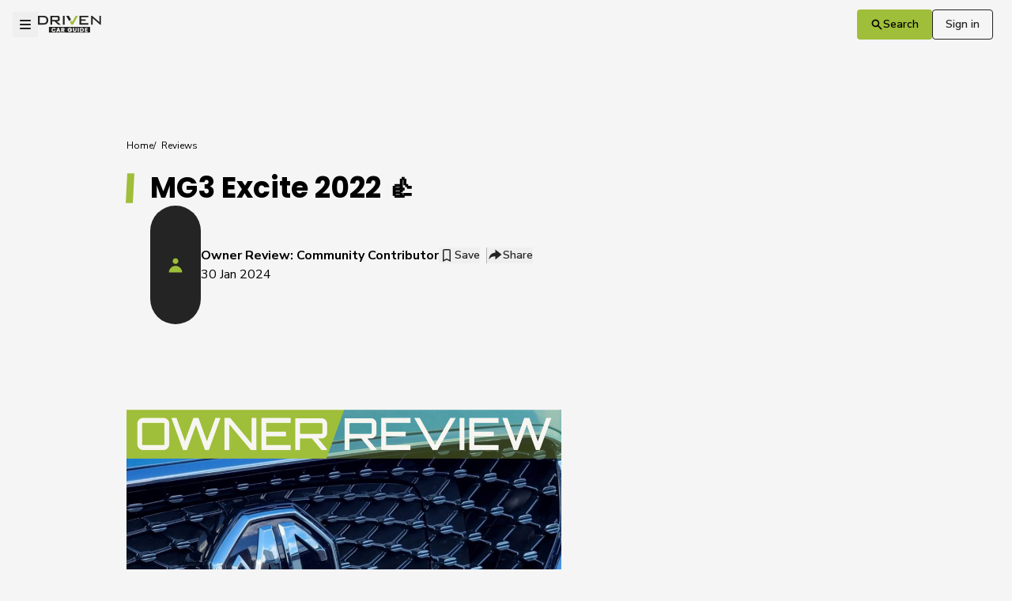

--- FILE ---
content_type: text/html; charset=utf-8
request_url: https://www.drivencarguide.co.nz/reviews/mg3-excite-2022/
body_size: 19983
content:
<!doctype html>
<html lang="en-nz">
<head>
    <meta charset="utf-8">
    <meta http-equiv="X-UA-Compatible" content="IE=edge">
    <meta name="viewport" content="width=device-width, initial-scale=1, shrink-to-fit=no">
    <link rel="manifest" href="/resources/manifest/manifest.json">
    <meta name="theme-color" content="#9FBE39" />
    <link rel="apple-touch-icon" href="/resources/manifest/icons/ios/192.png">
    <link rel="icon" href="/favicon.ico">
    <meta name="robots" content="max-image-preview:large">
    <meta name="facebook-domain-verification" content="81290gpz8nbox4jhhfsrgrgrhrfixc" />
    


    
    
    <link rel="stylesheet" href="https://fonts.googleapis.com/css2?family=Alumni&#x2B;Sans:wght@800&amp;family=Nunito&#x2B;Sans:wght@300;400;600;700&amp;family=Poppins:wght@400;700&amp;display=swap">
    <link rel="stylesheet" href="/dist/tailwind.3a920e19ad9de3be6e78.css">
    <script type="text/javascript">
    !(function (cfg) { function e() { cfg.onInit && cfg.onInit(i) } var S, u, D, t, n, i, C = window, x = document, w = C.location, I = "script", b = "ingestionendpoint", E = "disableExceptionTracking", A = "ai.device."; "instrumentationKey"[S = "toLowerCase"](), u = "crossOrigin", D = "POST", t = "appInsightsSDK", n = cfg.name || "appInsights", (cfg.name || C[t]) && (C[t] = n), i = C[n] || function (l) { var d = !1, g = !1, f = { initialize: !0, queue: [], sv: "7", version: 2, config: l }; function m(e, t) { var n = {}, i = "Browser"; function a(e) { e = "" + e; return 1 === e.length ? "0" + e : e } return n[A + "id"] = i[S](), n[A + "type"] = i, n["ai.operation.name"] = w && w.pathname || "_unknown_", n["ai.internal.sdkVersion"] = "javascript:snippet_" + (f.sv || f.version), { time: (i = new Date).getUTCFullYear() + "-" + a(1 + i.getUTCMonth()) + "-" + a(i.getUTCDate()) + "T" + a(i.getUTCHours()) + ":" + a(i.getUTCMinutes()) + ":" + a(i.getUTCSeconds()) + "." + (i.getUTCMilliseconds() / 1e3).toFixed(3).slice(2, 5) + "Z", iKey: e, name: "Microsoft.ApplicationInsights." + e.replace(/-/g, "") + "." + t, sampleRate: 100, tags: n, data: { baseData: { ver: 2 } }, ver: 4, seq: "1", aiDataContract: undefined } } var h = -1, v = 0, y = ["js.monitor.azure.com", "js.cdn.applicationinsights.io", "js.cdn.monitor.azure.com", "js0.cdn.applicationinsights.io", "js0.cdn.monitor.azure.com", "js2.cdn.applicationinsights.io", "js2.cdn.monitor.azure.com", "az416426.vo.msecnd.net"], k = l.url || cfg.src; if (k) { if ((n = navigator) && (~(n = (n.userAgent || "").toLowerCase()).indexOf("msie") || ~n.indexOf("trident/")) && ~k.indexOf("ai.3") && (k = k.replace(/(\/)(ai\.3\.)([^\d]*)$/, function (e, t, n) { return t + "ai.2" + n })), !1 !== cfg.cr) for (var e = 0; e < y.length; e++)if (0 < k.indexOf(y[e])) { h = e; break } var i = function (e) { var a, t, n, i, o, r, s, c, p, u; f.queue = [], g || (0 <= h && v + 1 < y.length ? (a = (h + v + 1) % y.length, T(k.replace(/^(.*\/\/)([\w\.]*)(\/.*)$/, function (e, t, n, i) { return t + y[a] + i })), v += 1) : (d = g = !0, o = k, c = (p = function () { var e, t = {}, n = l.connectionString; if (n) for (var i = n.split(";"), a = 0; a < i.length; a++) { var o = i[a].split("="); 2 === o.length && (t[o[0][S]()] = o[1]) } return t[b] || (e = (n = t.endpointsuffix) ? t.location : null, t[b] = "https://" + (e ? e + "." : "") + "dc." + (n || "services.visualstudio.com")), t }()).instrumentationkey || l.instrumentationKey || "", p = (p = p[b]) ? p + "/v2/track" : l.endpointUrl, (u = []).push((t = "SDK LOAD Failure: Failed to load Application Insights SDK script (See stack for details)", n = o, r = p, (s = (i = m(c, "Exception")).data).baseType = "ExceptionData", s.baseData.exceptions = [{ typeName: "SDKLoadFailed", message: t.replace(/\./g, "-"), hasFullStack: !1, stack: t + "\nSnippet failed to load [" + n + "] -- Telemetry is disabled\nHelp Link: https://go.microsoft.com/fwlink/?linkid=2128109\nHost: " + (w && w.pathname || "_unknown_") + "\nEndpoint: " + r, parsedStack: [] }], i)), u.push((s = o, t = p, (r = (n = m(c, "Message")).data).baseType = "MessageData", (i = r.baseData).message = 'AI (Internal): 99 message:"' + ("SDK LOAD Failure: Failed to load Application Insights SDK script (See stack for details) (" + s + ")").replace(/\"/g, "") + '"', i.properties = { endpoint: t }, n)), o = u, c = p, JSON && ((r = C.fetch) && !cfg.useXhr ? r(c, { method: D, body: JSON.stringify(o), mode: "cors" }) : XMLHttpRequest && ((s = new XMLHttpRequest).open(D, c), s.setRequestHeader("Content-type", "application/json"), s.send(JSON.stringify(o)))))) }, a = function (e, t) { g || setTimeout(function () { !t && f.core || i() }, 500), d = !1 }, T = function (e) { var n = x.createElement(I), e = (n.src = e, cfg[u]); return !e && "" !== e || "undefined" == n[u] || (n[u] = e), n.onload = a, n.onerror = i, n.onreadystatechange = function (e, t) { "loaded" !== n.readyState && "complete" !== n.readyState || a(0, t) }, cfg.ld && cfg.ld < 0 ? x.getElementsByTagName("head")[0].appendChild(n) : setTimeout(function () { x.getElementsByTagName(I)[0].parentNode.appendChild(n) }, cfg.ld || 0), n }; T(k) } try { f.cookie = x.cookie } catch (p) { } function t(e) { for (; e.length;)!function (t) { f[t] = function () { var e = arguments; d || f.queue.push(function () { f[t].apply(f, e) }) } }(e.pop()) } var r, s, n = "track", o = "TrackPage", c = "TrackEvent", n = (t([n + "Event", n + "PageView", n + "Exception", n + "Trace", n + "DependencyData", n + "Metric", n + "PageViewPerformance", "start" + o, "stop" + o, "start" + c, "stop" + c, "addTelemetryInitializer", "setAuthenticatedUserContext", "clearAuthenticatedUserContext", "flush"]), f.SeverityLevel = { Verbose: 0, Information: 1, Warning: 2, Error: 3, Critical: 4 }, (l.extensionConfig || {}).ApplicationInsightsAnalytics || {}); return !0 !== l[E] && !0 !== n[E] && (t(["_" + (r = "onerror")]), s = C[r], C[r] = function (e, t, n, i, a) { var o = s && s(e, t, n, i, a); return !0 !== o && f["_" + r]({ message: e, url: t, lineNumber: n, columnNumber: i, error: a, evt: C.event }), o }, l.autoExceptionInstrumented = !0), f }(cfg.cfg), (C[n] = i).queue && 0 === i.queue.length ? (i.queue.push(e), i.trackPageView({})) : e(); })({
        src: "https://js.monitor.azure.com/scripts/b/ai.3.gbl.min.js",
        crossOrigin: "anonymous",
        onInit: function (sdk) {

            // This filter will block successful remote dependency requests being logged.
            sdk.addTelemetryInitializer(function (envelope) {
                if (envelope.baseType === 'RemoteDependencyData') {
                    if (envelope.baseData.success) {
                        return false;
                    }
                }
            });
        },
        cfg: {
            connectionString: "InstrumentationKey=87293971-ca0b-4de0-a6c7-dd41312c0ce5;IngestionEndpoint=https://australiaeast-0.in.applicationinsights.azure.com/;LiveEndpoint=https://australiaeast.livediagnostics.monitor.azure.com/;ApplicationId=e6126098-e670-47be-8e86-853642631274"
        }
    });
    window.appInsights.trackPageView();
</script>

    
<script type="text/javascript">
    var dfp_manual_start = true;
    var dfp_site = "driven";
    var dfp_path = "/reviews";
    var dfp_tags={};
    dfp_tags.pt = "article";
    dfp_tags.oid = "064fe49a-c7b6-475f-9946-b2d202bb5958";

            dfp_tags.kw = ["mg3 excite 2022 👍","owner","review"];
            dfp_tags.syndicator = ["driven car guide"];
        </script>

    <script type="text/javascript">
    (function (c, l, a, r, i, t, y) {
        c[a] = c[a] || function () { (c[a].q = c[a].q || []).push(arguments) };
        t = l.createElement(r); t.async = 1; t.src = "https://www.clarity.ms/tag/" + i;
        y = l.getElementsByTagName(r)[0]; y.parentNode.insertBefore(t, y);
    })(window, document, "clarity", "script", "g8pp3y2fp3");
</script>
    <!-- Google Tag Manager -->
<script>
    (function (w, d, s, l, i) {
        w[l] = w[l] || []; w[l].push({
            'gtm.start':
                new Date().getTime(), event: 'gtm.js'
        }); var f = d.getElementsByTagName(s)[0],
            j = d.createElement(s), dl = l != 'dataLayer' ? '&l=' + l : ''; j.async = true; j.src =
                'https://www.googletagmanager.com/gtm.js?id=' + i + dl; f.parentNode.insertBefore(j, f);
    })(window, document, 'script', 'dataLayer', 'GTM-WHJP3JJ');</script>
<!-- End Google Tag Manager -->
    <script type="text/javascript">
    +function (a, p, P, b, y) {
        a.braze = {}; a.brazeQueue = []; for (var s = "BrazeSdkMetadata DeviceProperties Card Card.prototype.dismissCard Card.prototype.removeAllSubscriptions Card.prototype.removeSubscription Card.prototype.subscribeToClickedEvent Card.prototype.subscribeToDismissedEvent Card.fromContentCardsJson ImageOnly CaptionedImage ClassicCard ControlCard ContentCards ContentCards.prototype.getUnviewedCardCount Feed Feed.prototype.getUnreadCardCount ControlMessage InAppMessage InAppMessage.SlideFrom InAppMessage.ClickAction InAppMessage.DismissType InAppMessage.OpenTarget InAppMessage.ImageStyle InAppMessage.Orientation InAppMessage.TextAlignment InAppMessage.CropType InAppMessage.prototype.closeMessage InAppMessage.prototype.removeAllSubscriptions InAppMessage.prototype.removeSubscription InAppMessage.prototype.subscribeToClickedEvent InAppMessage.prototype.subscribeToDismissedEvent InAppMessage.fromJson FullScreenMessage ModalMessage HtmlMessage SlideUpMessage User User.Genders User.NotificationSubscriptionTypes User.prototype.addAlias User.prototype.addToCustomAttributeArray User.prototype.addToSubscriptionGroup User.prototype.getUserId User.prototype.getUserId User.prototype.incrementCustomUserAttribute User.prototype.removeFromCustomAttributeArray User.prototype.removeFromSubscriptionGroup User.prototype.setCountry User.prototype.setCustomLocationAttribute User.prototype.setCustomUserAttribute User.prototype.setDateOfBirth User.prototype.setEmail User.prototype.setEmailNotificationSubscriptionType User.prototype.setFirstName User.prototype.setGender User.prototype.setHomeCity User.prototype.setLanguage User.prototype.setLastKnownLocation User.prototype.setLastName User.prototype.setPhoneNumber User.prototype.setPushNotificationSubscriptionType InAppMessageButton InAppMessageButton.prototype.removeAllSubscriptions InAppMessageButton.prototype.removeSubscription InAppMessageButton.prototype.subscribeToClickedEvent FeatureFlag FeatureFlag.prototype.getStringProperty FeatureFlag.prototype.getNumberProperty FeatureFlag.prototype.getBooleanProperty FeatureFlag.prototype.getImageProperty FeatureFlag.prototype.getJsonProperty FeatureFlag.prototype.getTimestampProperty automaticallyShowInAppMessages destroyFeed hideContentCards showContentCards showFeed showInAppMessage deferInAppMessage toggleContentCards toggleFeed changeUser destroy getDeviceId getDeviceId initialize isPushBlocked isPushPermissionGranted isPushSupported logCardClick logCardDismissal logCardImpressions logContentCardImpressions logContentCardClick logCustomEvent logFeedDisplayed logInAppMessageButtonClick logInAppMessageClick logInAppMessageHtmlClick logInAppMessageImpression logPurchase openSession requestPushPermission removeAllSubscriptions removeSubscription requestContentCardsRefresh requestFeedRefresh refreshFeatureFlags requestImmediateDataFlush enableSDK isDisabled setLogger setSdkAuthenticationSignature addSdkMetadata disableSDK subscribeToContentCardsUpdates subscribeToFeedUpdates subscribeToInAppMessage subscribeToSdkAuthenticationFailures toggleLogging unregisterPush wipeData handleBrazeAction subscribeToFeatureFlagsUpdates getAllFeatureFlags logFeatureFlagImpression isInitialized".split(" "), i = 0; i < s.length; i++) { for (var m = s[i], k = a.braze, l = m.split("."), j = 0; j < l.length - 1; j++)k = k[l[j]]; k[l[j]] = (new Function("return function " + m.replace(/\./g, "_") + "(){window.brazeQueue.push(arguments); return true}"))() } window.braze.getDeferredInAppMessage = function () { return new window.braze.InAppMessage }; window.braze.getCachedContentCards = function () { return new window.braze.ContentCards }; window.braze.getCachedFeed = function () { return new window.braze.Feed }; window.braze.getUser = function () { return new window.braze.User }; window.braze.getFeatureFlag = function () { return new window.braze.FeatureFlag }; (y = p.createElement(P)).type = 'text/javascript';
        y.src = 'https://js.appboycdn.com/web-sdk/5.5/braze.min.js';
        y.async = 1; (b = p.getElementsByTagName(P)[0]).parentNode.insertBefore(y, b)
    }(window, document, 'script');
</script>
<script>
    braze.initialize("c7a2d591-04ae-444e-b506-f44144abda2d", {
        baseUrl: "https://sdk.iad-03.braze.com",
        enableHtmlInAppMessages: true
    });
    braze.automaticallyShowInAppMessages();
    braze.openSession();
</script>

    <script async defer src="https://challenges.cloudflare.com/turnstile/v0/api.js"></script>
    

<script type="text/javascript">
    var loopaData = {  
        "ProductId": "064fe49a-c7b6-475f-9946-b2d202bb5958",  
        "Title": "MG3 Excite 2022 &#x1F44D;",  
        "Excerpt": "",  
        "Image": "/media/crwbkz5u/owner-review-mg.jpg?v=1d9a37b846a3c80",  
    }; 
</script>

    
    
    <link rel="canonical" href="https://www.drivencarguide.co.nz/reviews/mg3-excite-2022/" />

    <meta property="og:site_name" content="Driven Car Guide" />
    <meta property="og:locale" content="en_NZ" />
    <meta property="og:title" content="MG3 Excite 2022 &#x1F44D;" />
    <meta property="og:type" content="website" />
    <meta property="og:url" content="https://www.drivencarguide.co.nz/reviews/mg3-excite-2022/" />

    <meta property="og:description" content="Nigel Huffam&#xA;10,000 - 25,000 km&#xA;New&#xA;$21,490&#xA;" />
    <meta property="og:image" content="https://www.drivencarguide.co.nz/media/crwbkz5u/owner-review-mg.jpg?v=1d9a37b846a3c80" />
    <meta property="og:image:type" content="application/octet-stream" />
    <meta property="og:image:width" content="2550" />
    <meta property="og:image:height" content="1700" />

    
<meta name="twitter:card" content="summary_large_image">
<meta name="twitter:site" content="@DrivenNZ">
<meta name="twitter:title" content="MG3 Excite 2022 &#x1F44D;">
<meta name="twitter:description" content="Nigel Huffam&#xA;10,000 - 25,000 km&#xA;New&#xA;$21,490&#xA;">
    <meta name="twitter:image:src" content="/media/crwbkz5u/owner-review-mg.jpg">
<meta name="twitter:domain" content="https://www.drivencarguide.co.nz">
    
<title>MG3 Excite 2022 &#x1F44D; - Driven Car Guide</title>
<meta name="description" content="Nigel Huffam&#xA;10,000 - 25,000 km&#xA;New&#xA;$21,490&#xA;" />
<meta name="keywords" content="owner review, mg" />
                <script type="application/ld+json">
                {"@context":"https://schema.org","@type":"WebSite","name":"Driven Car Guide","potentialAction":{"@type":"SearchAction","target":{"@type":"EntryPoint","urlTemplate":"https://www.drivencarguide.co.nz/article-search?term={search_term_string}"},"query-input":"required name=search_term_string"},"url":"https://www.drivencarguide.co.nz"}
            </script>
            <script type="application/ld+json">
                {"@context":"https://schema.org","@type":"Organization","name":"Driven Car Guide","url":"https://www.drivencarguide.co.nz/","logo":"https://www.drivencarguide.co.nz/resources/svg-files/DrivenLogoBlack.svg"}
            </script>
            <script type="application/ld+json">
                {"@context":"https://schema.org","@type":"Article","image":{"@type":"ImageObject","url":"/media/crwbkz5u/owner-review-mg.jpg"},"author":{"@type":"Person","name":"Owner Review: Community Contributor"},"dateCreated":"2023-12-12","dateModified":"2024-07-08","datePublished":"2024-01-30","headline":"MG3 Excite 2022 \uD83D\uDC4D","publisher":{"@type":"Organization","name":"Driven Car Guide","url":"https://www.drivencarguide.co.nz/","logo":"https://www.drivencarguide.co.nz/resources/svg-files/DrivenLogoBlack.svg"}}
            </script>
            <script type="application/ld+json">
                {"@context":"https://schema.org","@type":"BreadcrumbList","itemListElement":{"@type":"ListItem","@id":"https://www.drivencarguide.co.nz/reviews/","name":"Reviews","url":"https://www.drivencarguide.co.nz/reviews/","position":1}}
            </script>
  
    
<script type="text/javascript">
    window.articleView = {
        "page_id": "064fe49a-c7b6-475f-9946-b2d202bb5958",
        "page_type": "vehicleReview",
        "collection": "",
        "contextual_path": "/reviews/",
        "publication_time": "30/01/2024:10:00",
        "author": "Owner Review: Community Contributor",
        "content_topics": "owner review,mg",
        "car_make": "MG",
        "car_model": "MG3",
        "fuel_types": "",
        "transmissions": "",
        "price": "",
        "body_types": "",
        "score": "",
        "user_id": "",
        "user_status": "logged_out"
    };
</script>

    <!-- Echobox View Component Rendered -->
<script async id="ebx" src="//applets.ebxcdn.com/ebx.js"></script>


</head>
<body id="page" class="tw-bg-gray-100">
    <a class="tw-sr-only" href="#main">Skip to main content</a>
    <!-- Google Tag Manager (noscript) -->
<noscript>
    <iframe src="https://www.googletagmanager.com/ns.html?id=GTM-WHJP3JJ"
            height="0" width="0" style="display:none;visibility:hidden"></iframe>
</noscript>
<!-- End Google Tag Manager (noscript) -->

    


    
<header class="tw-sticky tw-top-0 tw-inset-x-0 tw-z-10" role="banner" data-test-ui="site-header">
    <div x-data="HeaderMenuOverlay" x-bind="container" class="tw-relative xl:tw-hidden tw-bg-gray-100 tw-text-gray-900" data-test-ui="site-header-small">
<div class="tw-flex tw-items-center tw-justify-between tw-gap-4 tw-py-3 tw-px-6">
            <div class="tw-flex tw-justify-start tw-items-center tw-gap-2 xl:tw-w-0 xl:tw-flex-1">
                <button x-on:click="toggleMenu" type="button" class="tw-p-1.5 tw--ml-2" aria-expanded="false">
                    <span class="tw-sr-only">Open menu</span>
                    <svg class="tw-w-5 tw-h-5" role="img" aria-hidden="true" data-test-ui="icon"><use href="/dist/icons.a132e96467e8d487c4bb17c5f39dc6d5.svg#Menu" /></svg>
                </button>
                <a class="tw-block tw-py-2" href="/">
                    <span class="tw-sr-only">Driven</span>
                    <img class="tw-w-[5rem]" src="/resources/svg-files/DrivenLogoBlack.svg" aria-hidden="true">
                </a>
            </div>
                <div class="tw-flex tw-items-center tw-justify-end tw-gap-2">
                    <ul class="tw-flex tw-items-center tw-justify-end tw-gap-2">
    
        <li>
            <button class="tw-w-full c-btn c-btn--small" aria-expanded="false" x-data="globalSearchModalButton" x-bind="openButton" data-test-ui="button"><i class="c-btn__icon"><svg aria-hidden="true" class="tw-inline-block tw-w-4 tw-h-4" data-test-ui="icon" role="img"><use href="/dist/icons.a132e96467e8d487c4bb17c5f39dc6d5.svg#Search"></use></svg></i><span class="c-btn__label tw-sr-only sm:tw-not-sr-only">Search</span></button>
        </li>
    
    
        <li class="tw-shrink-0 md:tw-hidden">
            <a href="/my-account/login/" class="c-btn c-btn--dark c-btn--small" target="_self" data-test-ui="button"><i class="c-btn__icon tw-text-inheirt"><svg aria-hidden="true" class="tw-inline-block tw-w-4 tw-h-4" data-test-ui="icon" role="img"><use href="/dist/icons.a132e96467e8d487c4bb17c5f39dc6d5.svg#User"></use></svg></i><span class="c-btn__label">Sign in</span></a>
        </li>
        <li class="tw-hidden tw-shrink-0 md:tw-block">
            <a href="/my-account/login/" x-data="loginButton" x-bind="loginButtonElm" class="c-btn c-btn--dark c-btn--small" target="_self" data-test-ui="button"><span class="c-btn__label">Sign in</span></a>
        </li>
</ul>
                </div>
        </div>
    <div x-show="open" x-on:click.outside="closeMenu" class="tw-fixed tw-inset-x-0 tw-inset-y-0 tw-z-10 tw-scroll-smooth tw-overflow-auto tw-transform tw-transition xl:tw-hidden tw-bg-gray-900 tw-text-base-white" x-cloak style="display: none;">
        <div class="tw-sticky tw-inset-x-0 tw-top-0 tw-z-10">
<div class="tw-flex tw-items-center tw-justify-between tw-gap-4 tw-py-3 tw-px-6 tw-bg-gray-900">
            <div class="tw-flex tw-justify-start tw-items-center tw-gap-2 xl:tw-w-0 xl:tw-flex-1">
                <button x-on:click="toggleMenu" type="button" class="tw-p-1.5 tw--ml-2" aria-expanded="false">
                    <span class="tw-sr-only">Close menu</span>
                    <svg class="tw-w-5 tw-h-5" role="img" aria-hidden="true" data-test-ui="icon"><use href="/dist/icons.a132e96467e8d487c4bb17c5f39dc6d5.svg#Close" /></svg>
                </button>
                <a class="tw-block tw-py-2" href="/">
                    <span class="tw-sr-only">Driven</span>
                    <img class="tw-w-[5rem]" src="/resources/svg-files/DrivenLogoWhite.svg" aria-hidden="true">
                </a>
            </div>
        </div>
        </div>
        <nav class="tw-mt-6 tw-px-16">
            <ul class="tw-text-xl tw-font-semibold">
        <li>
            <a href="/reviews/" class="tw-inline-block tw-w-full tw-py-3 hover:tw-text-base-white">Reviews</a>
        </li>
        <li>
            <a href="/news/" class="tw-inline-block tw-w-full tw-py-3 hover:tw-text-base-white">News</a>
        </li>
        <li>
            <a href="/advice/" class="tw-inline-block tw-w-full tw-py-3 hover:tw-text-base-white">Advice</a>
        </li>
        <li>
            <a href="/technology/" class="tw-inline-block tw-w-full tw-py-3 hover:tw-text-base-white">Technology</a>
        </li>
        <li>
            <a href="/collections/ev-news-reviews" class="tw-inline-block tw-w-full tw-py-3 hover:tw-text-base-white">Hybrid/EV</a>
        </li>
        <li>
            <a href="/compare-cars/" class="tw-inline-block tw-w-full tw-py-3 hover:tw-text-base-white">Compare Cars</a>
        </li>
                
            </ul>
        </nav>
    </div>
</div>

    
<div class="tw-hidden tw-relative xl:tw-block tw-bg-gray-100 tw-text-gray-900" data-test-ui="site-header-large">
    <div class="tw-container tw-flex tw-items-center tw-justify-between tw-py-4.5">
        <div class="tw-flex tw-items-center tw-justify-start tw-gap-10">
            <a class="tw-block" href="/">
                <span class="tw-sr-only">Driven</span>
                <img class="tw-w-[9.375rem] tw-h-[2.65rem]" src="/resources/svg-files/DrivenLogoBlack.svg" aria-hidden="true">
            </a>
            <nav>
                <ul class="tw-flex tw-items-center tw-justify-start tw-gap-7">
        <li>
            <a class="tw-inline-block tw-p-1.25 tw-px-1 hover:tw-underline hover:tw-text-gray-900" href="/reviews/" class="tw-text-base tw-font-medium tw-text-gray-900">Reviews</a>
        </li>
        <li>
            <a class="tw-inline-block tw-p-1.25 tw-px-1 hover:tw-underline hover:tw-text-gray-900" href="/news/" class="tw-text-base tw-font-medium tw-text-gray-900">News</a>
        </li>
        <li>
            <a class="tw-inline-block tw-p-1.25 tw-px-1 hover:tw-underline hover:tw-text-gray-900" href="/advice/" class="tw-text-base tw-font-medium tw-text-gray-900">Advice</a>
        </li>
        <li>
            <a class="tw-inline-block tw-p-1.25 tw-px-1 hover:tw-underline hover:tw-text-gray-900" href="/technology/" class="tw-text-base tw-font-medium tw-text-gray-900">Technology</a>
        </li>
        <li>
            <a class="tw-inline-block tw-p-1.25 tw-px-1 hover:tw-underline hover:tw-text-gray-900" href="/collections/ev-news-reviews" class="tw-text-base tw-font-medium tw-text-gray-900">Hybrid/EV</a>
        </li>
        <li>
            <a class="tw-inline-block tw-p-1.25 tw-px-1 hover:tw-underline hover:tw-text-gray-900" href="/compare-cars/" class="tw-text-base tw-font-medium tw-text-gray-900">Compare Cars</a>
        </li>
                </ul>
            </nav>
        </div>
        <div class="tw-flex tw-items-center tw-justify-end tw-gap-2">
            <ul class="tw-flex tw-items-center tw-justify-end tw-gap-2">
    
        <li>
            <button class="tw-w-full c-btn c-btn--small" aria-expanded="false" x-data="globalSearchModalButton" x-bind="openButton" data-test-ui="button"><i class="c-btn__icon"><svg aria-hidden="true" class="tw-inline-block tw-w-4 tw-h-4" data-test-ui="icon" role="img"><use href="/dist/icons.a132e96467e8d487c4bb17c5f39dc6d5.svg#Search"></use></svg></i><span class="c-btn__label tw-sr-only sm:tw-not-sr-only">Search</span></button>
        </li>
    
    
        <li class="tw-shrink-0 md:tw-hidden">
            <a href="/my-account/login/" class="c-btn c-btn--dark c-btn--small" target="_self" data-test-ui="button"><i class="c-btn__icon tw-text-inheirt"><svg aria-hidden="true" class="tw-inline-block tw-w-4 tw-h-4" data-test-ui="icon" role="img"><use href="/dist/icons.a132e96467e8d487c4bb17c5f39dc6d5.svg#User"></use></svg></i><span class="c-btn__label">Sign in</span></a>
        </li>
        <li class="tw-hidden tw-shrink-0 md:tw-block">
            <a href="/my-account/login/" x-data="loginButton" x-bind="loginButtonElm" class="c-btn c-btn--dark c-btn--small" target="_self" data-test-ui="button"><span class="c-btn__label">Sign in</span></a>
        </li>
</ul>
        </div>
    </div>
</div>


</header>


    <aside id="ad_pushdown"
           class="tw-px-[1.6875rem] md:tw-px-8"
           data-test-ui="adunit"></aside>
    <main id="main" role="main">
        

<div class="tw-hidden tw-justify-center tw-min-h-[5.625rem] tw-pt-5 lg:tw-flex">
    
        
<aside class="o-adunit"
       aria-label="Advertisement leaderboard 1"
       data-media-query="(min-width: 1024px)"
       x-cloak
       x-data="adunit"
       x-bind="container"
       x-ref="container">
    <div class="o-adunit__unit tw-peer tw-min-w-[728px] tw-min-h-[90px]"
         data-adsize='[[728,90],[970,250]]'
         data-adunit="leaderboard"
         data-adpos="1"
         data-test-ui="adunit"
         id="ad_leaderboard1_1480311455"
         x-bind="unit"
         x-ref="unit">
    </div>
        <strong class="o-adunit__title peer-[&[style*=none]]:tw-hidden peer-[&[data-adsize-actual='0,0']]:tw-hidden">Advertisement</strong>
        <p class="o-adunit__info peer-[&[style*=none]]:tw-hidden">
            <a class="o-adunit__link" target="_blank" rel="noopener" href="https://www.nzme.co.nz/advertise/" target="_blank">Advertise with NZME.</a>
        </p>
</aside>

    
</div>
<article data-clarity-region="article">
    <header class="tw-container tw-mb-10" data-test-ui="page-header">
        <div class="tw-py-6">
            

<nav aria-label="Breadcrumb" data-test-ui="breadcrumb">
    <ul class="tw-flex tw-gap-x-2 tw-text-xs">
        <li>
            <a class="tw-text-black hover:tw-text-primary-800 hover:tw-underline" href="/">Home</a>
        </li>
        <li class="before:tw-content-[&#x27;/&#x27;] before:tw-mr-1">
            <a class="tw-text-black hover:tw-text-primary-800 hover:tw-underline" href="/reviews/" aria-current="false">Reviews</a>
        </li>
        <li class="tw-sr-only">
            <a class="" href="/reviews/mg3-excite-2022/" aria-current="page">MG3 Excite 2022 &#x1F44D;</a>
        </li>
    </ul>
</nav>

        </div>
        
<div class="tw-relative tw-flex tw-flex-col tw-gap-8 md:tw-gap-4">
    
<div class="tw-flex tw-flex-col tw-gap-y-1">
    <h1 class="c-header-title o-slash tw-text-display-sm tw-pl-0 before:tw-hidden lg:tw-text-display-md lg:tw-pl-7.5 lg:before:tw-block xl:tw-text-display-lg" data-test-ui="header-title">MG3 Excite 2022 &#x1F44D;</h1>
</div>

    <div class="tw-flex tw-gap-2 tw-items-center md:tw-gap-4 tw-pl-0 lg:tw-pl-7.5">
        
<span class="tw-aspect-square tw-bg-gray-900 tw-w-16 tw-rounded-full tw-overflow-hidden tw-inline-flex tw-items-center tw-justify-center tw-text-xl tw-font-bold tw-text-primary-500 tw-shrink-0 md:!tw-w-10 lg:!tw-w-16 max-md:tw-hidden">
                <svg class="tw-aspect-square tw-w-6 tw-text-primary-500" role="img" aria-hidden="true" data-test-ui="icon"><use href="/dist/icons.a132e96467e8d487c4bb17c5f39dc6d5.svg#User" /></svg>
</span>

        <div class="tw-flex tw-flex-col tw-items-start tw-gap-y-2 tw-gap-x-6 md:tw-flex-row">
            <div class="tw-flex tw-flex-col tw-text-sm lg:tw-text-md">
                <address class="tw-m-0 tw-font-semibold tw-not-italic md:tw-font-bold">
                    Owner Review: Community Contributor
                </address>
                <time datetime="2024-01-30T10:00:00">
                    30 Jan 2024
                </time>
            </div>
            <div class="lg:tw-py-0.5">
                

<div class="tw-text-gray-900">
    <ul class="tw-flex tw-justify-center tw-items-center tw-gap-x-2 tw-text-md tw-font-semibold">
        <li class="tw-pr-2 tw-self-stretch tw-border-r-[.0375rem] tw-border-r-gray-400">
                <div class="tw-relative" x-data="dropdown">
                    <button class="tw-flex tw-items-center tw-gap-x-2 tw-text-gray-900" x-bind="button">
                        <svg class="tw-w-5 tw-h-5" width="20" height="20" viewBox="0 0 20 20" fill="none" xmlns="http://www.w3.org/2000/svg">
                            <path d="M9.68695 14.8739L5.7 16.8674V4C5.7 3.28203 6.28203 2.7 7 2.7H13C13.718 2.7 14.3 3.28203 14.3 4V16.8674L10.313 14.8739L10 14.7174L9.68695 14.8739Z" stroke="currentColor" stroke-width="1.4" />
                        </svg>
                        <span class="tw-text-sm">Save</span>
                    </button>
                    <div x-bind="panel" x-ref="panel" x-cloak class="c-dropdown__panel tw-w-[14.8125rem]" data-test-ui="unauthenticated-save-article-dropdown">
                        
    <div class="tw-overflow-hidden tw-w-fix tw-flex tw-flex-col tw-gap-4 tw-shadow-[0_4px_16px_#0000000d]" data-test-ui="menu">
        <div class="tw-flex tw-flex-col tw-gap-4 tw-pt-3">
                <div class="tw-flex tw-justify-between tw-items-center tw-gap-2 tw-mx-6 tw-pt-3 tw-pb-0.75 tw-border-b tw-border-gray-100">
                    <h2 class="tw-text-sm tw-font-bold tw-whitespace-nowrap">Sign in required</h2>
                    <button x-bind="button" class="tw-inline-flex tw-items-center tw-rounded-full tw--mr-1 tw-p-1 tw-text-gray-900 tw-shrink-0 tw-grow-0" data-test-ui="menu-close">
                        <span class="tw-sr-only">Close</span>
                        <svg class="tw-w-4 tw-h-4" role="img" aria-hidden="true" data-test-ui="icon"><use href="/dist/icons.a132e96467e8d487c4bb17c5f39dc6d5.svg#Close" /></svg>
                    </button>
                </div>
                <p class="tw-mx-6">Please sign in to your account to add a vehicle to favourite</p>
                <ul class="tw-pb-3">
        <li class="tw-py-2 tw-px-6">
            <a href="/my-account/login/" class="tw-w-full c-btn c-btn--small" target="_self" data-test-ui="button" x-data="loginButton" x-bind="loginButtonElm"><span class="c-btn__label">Sign in</span></a>
        </li>
        <li class="tw-py-2 tw-px-6">
            <a href="/my-account/register/" class="tw-w-full c-btn c-btn--dark c-btn--small" target="_self" data-test-ui="button"><span class="c-btn__label">Create an account</span></a>
        </li>
                </ul>
        </div>
    </div>

                    </div>
                </div>
        </li>
        <li>
            <div x-data="shareDropdown" x-bind="container" class="tw-relative" data-test-ui="share">
            <button x-bind="button" x-ref="button" class="tw-flex tw-gap-2 tw-text-sm tw-text-gray-900" data-test-ui="share-button">
                <svg class="tw-w-5 tw-h-5" role="img" aria-hidden="true" data-test-ui="icon"><use href="/dist/icons.a132e96467e8d487c4bb17c5f39dc6d5.svg#Share2" /></svg>
                <span>Share</span>
            </button>
            <div x-bind="panel" x-ref="panel" x-cloak class="c-dropdown__panel" data-test-ui="share-dropdown">
                
<div x-data="shareMenu" data-test-ui="share-menu">
    
    <div class="tw-overflow-hidden tw-w-fix tw-flex tw-flex-col tw-gap-4 tw-shadow-[0_4px_16px_#0000000d]" data-test-ui="menu">
        <div class="tw-flex tw-flex-col tw-gap-4 tw-pt-3">
                <div class="tw-flex tw-justify-between tw-items-center tw-gap-2 tw-mx-6 tw-pt-3 tw-pb-0.75 tw-border-b tw-border-gray-100">
                    <h2 class="tw-text-sm tw-font-bold tw-whitespace-nowrap">Share this article</h2>
                    <button x-bind="button" class="tw-inline-flex tw-items-center tw-rounded-full tw--mr-1 tw-p-1 tw-text-gray-900 tw-shrink-0 tw-grow-0" data-test-ui="menu-close">
                        <span class="tw-sr-only">Close</span>
                        <svg class="tw-w-4 tw-h-4" role="img" aria-hidden="true" data-test-ui="icon"><use href="/dist/icons.a132e96467e8d487c4bb17c5f39dc6d5.svg#Close" /></svg>
                    </button>
                </div>
                <ul class="tw-pb-3">
        <li x-bind="listItemElm" data-network="Native">
            <button x-bind="buttonElm" class="tw-flex tw-flex-nowrap tw-items-center tw-gap-2 tw-py-2 tw-px-6" data-network="Native" data-test-ui="menu-share">
                    <i class="tw-inline-block tw-grow-0" aria-hidden="true">
                        <svg class="tw-w-4 tw-h-4" role="img" aria-hidden="true" data-test-ui="icon"><use href="/dist/icons.a132e96467e8d487c4bb17c5f39dc6d5.svg#Share" /></svg>
                    </i>
                <span class="tw-whitespace-nowrap">
                    Share
                </span>
            </button>
        </li>
        <li x-bind="listItemElm" data-network="Facebook">
            <button x-bind="buttonElm" class="tw-flex tw-flex-nowrap tw-items-center tw-gap-2 tw-py-2 tw-px-6" data-network="Facebook" data-test-ui="menu-share">
                    <i class="tw-inline-block tw-grow-0" aria-hidden="true">
                        <svg class="tw-w-4 tw-h-4" role="img" aria-hidden="true" data-test-ui="icon"><use href="/dist/icons.a132e96467e8d487c4bb17c5f39dc6d5.svg#Facebook" /></svg>
                    </i>
                <span class="tw-whitespace-nowrap">
                    Facebook
                </span>
            </button>
        </li>
        <li x-bind="listItemElm" data-network="X">
            <button x-bind="buttonElm" class="tw-flex tw-flex-nowrap tw-items-center tw-gap-2 tw-py-2 tw-px-6" data-network="X" data-test-ui="menu-share">
                    <i class="tw-inline-block tw-grow-0" aria-hidden="true">
                        <svg class="tw-w-4 tw-h-4" role="img" aria-hidden="true" data-test-ui="icon"><use href="/dist/icons.a132e96467e8d487c4bb17c5f39dc6d5.svg#X" /></svg>
                    </i>
                <span class="tw-whitespace-nowrap">
                    X
                </span>
            </button>
        </li>
        <li x-bind="listItemElm" data-network="Email">
            <button x-bind="buttonElm" class="tw-flex tw-flex-nowrap tw-items-center tw-gap-2 tw-py-2 tw-px-6" data-network="Email" data-test-ui="menu-share">
                    <i class="tw-inline-block tw-grow-0" aria-hidden="true">
                        <svg class="tw-w-4 tw-h-4" role="img" aria-hidden="true" data-test-ui="icon"><use href="/dist/icons.a132e96467e8d487c4bb17c5f39dc6d5.svg#Mail" /></svg>
                    </i>
                <span class="tw-whitespace-nowrap">
                    Email
                </span>
            </button>
        </li>
        <li x-bind="listItemElm" data-network="Copy">
            <button x-bind="buttonElm" class="tw-flex tw-flex-nowrap tw-items-center tw-gap-2 tw-py-2 tw-px-6" data-network="Copy" data-test-ui="menu-share">
                    <i class="tw-inline-block tw-grow-0" aria-hidden="true">
                        <svg class="tw-w-4 tw-h-4" role="img" aria-hidden="true" data-test-ui="icon"><use href="/dist/icons.a132e96467e8d487c4bb17c5f39dc6d5.svg#Link" /></svg>
                    </i>
                <span class="tw-whitespace-nowrap">
                    Copy Link
                </span>
            </button>
        </li>
                </ul>
        </div>
    </div>

</div>
            </div>
        </li>
    </ul>
</div>

            </div>
        </div>
    </div>
</div>

    </header>
    <section>
        <div class="lg:tw-container" data-test-ui="hero-media-and-specs">
            <div class="tw-flex tw-flex-col
            lg:tw-grid lg:tw-grid-cols-12 lg:tw-gap-x-6 lg:tw-pt-17 lg:tw-pb-8">
                <div class="o-gradient-review lg:tw-col-span-7
                lg:tw-bg-none">
                    <div class="tw-container tw-text-base-white
                    lg:max-w-full lg:tw-px-0 lg:tw-text-inherit">
                        



    <div x-data="slider" data-test-ui="media-image">


                <figure>
                    <!--Single Image-->
                    <div class="tw-relative tw-overflow-hidden tw-cursor-pointer" data-test-ui="hero-image">
                        <div x-on:click="toggleBox" class="tw-h-full md:tw-clip-path-cut-corner-br-45px" data-test-ui="image">
                            <img src="/media/crwbkz5u/owner-review-mg.jpg?width=1028&amp;quality=85&amp;v=1d9a37b846a3c80"
                     class="tw-w-full tw-aspect-3/2 tw-object-cover tw-object-center hover:tw-scale-105 hover:tw-transition-all hover:tw-duration-700 tw-duration-700"
                     alt="">
                        </div>
                        <!--Expand icon-->
                        <button x-on:click="toggleBox" class="tw-absolute tw-bottom-0 tw-right-0 tw-w-[38px] tw-h-[38px] tw-bg-primary-500 hover:tw-bg-primary-600 tw-hidden md:tw-flex tw-justify-center tw-items-center" data-test-ui="button" aria-label="Open in a gallery">
                            <svg aria-hidden="true" class="tw-w-4 tw-h-4 tw-min-w-4 tw-text-black" data-test-ui="icon" role="img"><use href="/dist/icons.a132e96467e8d487c4bb17c5f39dc6d5.svg#Expand"></use></svg>
                        </button>
                    </div>
                </figure>

        <!-- Lightbox - Full screen -->
        <!-- Wrap -->
        <div x-show="open" x-cloak class="tw-w-screen tw-h-screen tw-fixed tw-z-11 tw-inset-0 tw-bg-gray-900 tw-overflow-hidden tw-flex tw-justify-center tw-text-white ">
            <!-- Close Button -->
            <div x-on:click="toggleBox" class="tw-hidden md:tw-block tw-absolute tw-z-20 tw-top-8 tw-right-6 tw-cursor-pointer tw-text-white">
                <button class="c-btn c-btn--white-transparent c-btn--small" data-test-ui="button"><i class="c-btn__icon"><svg aria-hidden="true" class="tw-inline-block tw-w-4 tw-h-4" data-test-ui="icon" role="img"><use href="/dist/icons.a132e96467e8d487c4bb17c5f39dc6d5.svg#Close"></use></svg></i><span class="c-btn__label">Close</span></button>
            </div>
            <!-- Center Box -->
            <div class="tw-flex tw-flex-col tw-overflow-auto tw-w-full xl:tw-w-[1028px]">
                <!-- Navi -->
                <div class="tw-container">
                    <div class="tw-relative tw-mt-10 tw-mb-12">
                        <!-- Chevron Back Button -->
                        <span class="tw-absolute md:tw-hidden tw-top-0.25 tw-inline-block tw-cursor-pointer" x-on:click="toggleBox">
                            <svg class="tw-w-6 tw-h-6 tw-text-white tw-rotate-90 tw-z-10" role="img" aria-hidden="true" data-test-ui="icon"><use href="/dist/icons.a132e96467e8d487c4bb17c5f39dc6d5.svg#ChevronDown" /></svg>
                        </span>
                        <!-- Pagi -->
                        <div class="swiper-pagination tw-text-center tw-text-white tw-text-lg tw-hidden"></div>
                    </div>
                </div>
                <!-- Image Box -->
                <div class="tw-relative tw-grow tw-mx-8">
                    <div class="tw-absolute tw-inset-0 tw-flex tw-gap-0 md:tw-gap-4 lg:tw-gap-6 xl:tw-gap-8">
                        <!-- Prev Button -->
                        <button class="swiper-button-prev tw-hidden
                            tw-z-10 tw-self-center -tw-mr-4
                            tw-px-1 tw-py-1
                            md:tw-mr-0
                            lg:tw-px-1.75 lg:tw-py-1.75
                            tw-bg-gray-900 disabled:tw-bg-gray-900 c-btn-icon c-btn-icon--white-transparent" data-test-ui="button-icon"><i><svg aria-hidden="true" class="tw-w-5.5 tw-h-5.5" data-test-ui="icon" role="img"><use href="/dist/icons.a132e96467e8d487c4bb17c5f39dc6d5.svg#ArrowAltLeft"></use></svg></i><span class="tw-sr-only">Previous</span></button>
                        <div class="swiper tw-h-full tw-w-full">
                            <div class="swiper-wrapper">
                                    <div class="swiper-slide">
                                        <div class="tw-w-full tw-h-full tw-flex tw-flex-col tw-justify-center tw-gap-y-6 lg:tw-gap-y-8 swiper-zoom-container">
                                            <img loading="lazy" src="/media/crwbkz5u/owner-review-mg.jpg?width=1028&amp;v=1d9a37b846a3c80" data-test-ui="media-image-media">
                                        </div>
                                    </div>
                            </div>
                        </div>
                        <!-- Next Button -->
                        <button class="swiper-button-next tw-hidden
                            tw-z-10 tw-self-center -tw-ml-4
                            tw-px-1 tw-py-1
                            md:tw-ml-0
                            lg:tw-px-1.75 lg:tw-py-1.75
                            tw-bg-gray-900 disabled:tw-bg-gray-900 c-btn-icon c-btn-icon--white-transparent" data-test-ui="button-icon"><i><svg aria-hidden="true" class="tw-w-5.5 tw-h-5.5" data-test-ui="icon" role="img"><use href="/dist/icons.a132e96467e8d487c4bb17c5f39dc6d5.svg#ArrowAltRight"></use></svg></i><span class="tw-sr-only">Next</span></button>
                    </div>
                </div>
                <!-- Desc Box -->
            </div>
        </div>
    </div>


                    </div>
                </div>
                <div class="tw-bg-gray-900 tw-text-white tw-pt-8
                lg:tw-col-span-5 lg:tw-pt-0 lg:tw-bg-inherit lg:tw-text-inherit">
                    <div class="tw-container tw-mx--4
                    lg:max-w-full">
                        


                    </div>
                </div>
            </div>
        </div>
        

    </section>
    <div class="tw-container tw-my-10 lg:tw-my-12">
        <div class="tw-flex tw-flex-col tw-gap-10 xl:tw-grid xl:tw-grid-cols-12 xl:tw-grid-rows-[min-content_1fr] xl:tw-gap-x-8">
            <div class="xl:tw-col-span-7 xl:tw-row-span-1">
                <div class="tw-flex tw-flex-col tw-gap-10">
                    <section>
                        <div class="tw-cms-richtext-content tw-prose tw-max-w-full prose-a:tw-font-inherit">

                <h4>Owner</h4>
            
                

            
                <p>Nigel Huffam</p>
            
                

            
                <h4>Kilometres travelled</h4>
            
                

            
                <p>10,000 - 25,000 km</p>
            
                

            
                <h4>Did you buy this car new or used?</h4>
            
                

            
                <p>New</p>
            
                

            
                <h4>How much did you pay? (including all on-road costs)</h4>
            
                

            
                <p>$21,490</p>
            
                

            
                <h4>What were your needs when you bought this car? Has it fulfilled those needs?</h4>
            
                

            
                <p>After shifting to a retirement village we need a smaller car to fit garage better.our Nissan pulsar sedan was too long an we couldn’t walk around the back of the car when needed to</p>
                            
<aside class="o-adunit"
       aria-label="Advertisement rectangle 1"
       data-media-query="(max-width: 1303px)"
       x-cloak
       x-data="adunit"
       x-bind="container"
       x-ref="container">
    <div class="o-adunit__unit tw-peer tw-w-[300px] tw-h-[250px]"
         data-adsize='[300,250]'
         data-adunit="rectangle"
         data-adpos="1"
         data-test-ui="adunit"
         id="ad_rectangle1_167458677"
         x-bind="unit"
         x-ref="unit">
    </div>
        <strong class="o-adunit__title peer-[&[style*=none]]:tw-hidden peer-[&[data-adsize-actual='0,0']]:tw-hidden">Advertisement</strong>
        <p class="o-adunit__info peer-[&[style*=none]]:tw-hidden">
            <a class="o-adunit__link" target="_blank" rel="noopener" href="https://www.nzme.co.nz/advertise/" target="_blank">Advertise with NZME.</a>
        </p>
</aside>


                

            
                <h4>What were your initial thoughts about the car? Tell us why it appealed to you.</h4>
            
                

            
                <p>The mg is a great little car easier to get in and out of drives well and comfortable seats .good mileage on long trips.good technology for music etc. came in a nice yellow colour.</p>
            
                

            
                <h4>What have you discovered since owning the car?</h4>
            
                

            
                <p> That the bonnet release is by passenger door! The clock seems to gain time so have to reset every so often.</p>
            
                

            
                <h4>What do you like/dislike about the car?</h4>
            
                

            
                <p>Only a little stiff in suspension when driving over speed bumps. Can’t turn side mirrors in easily when needed .they are quite stiff to push. Like that Bluetooth via my phone gets music l want using spotify</p>
            
                

            
                <h4>Any other comments on the car?</h4>
            
                

            
                <p>Would recommend it as a good smaller car</p>
            
                

            
                <h4>Reliability</h4>
            
                

            
                <h4>* * * * *</h4>
            
                

            
                <h4>Features/technology</h4>
            
                

            
                <h4>* * * * *</h4>
            
                

            
                <h4>Performance/economy</h4>
            
                

            
                <h4>* * * * *</h4>
            
                

            
                <h4>Value for money</h4>
            
                

            
                <h4>* * * * *</h4>
            
                

            
                <h4>Overall rating</h4>
            
                

            
                <h4>* * * * *</h4>
            
                

            
                <h4>Lastly, would you buy this vehicle again?</h4>
            
                

            
                <p>Yes</p>
            
                


                    
<aside class="o-adunit"
       aria-label="Advertisement rectangle 2"
       data-media-query="(max-width: 1303px)"
       x-cloak
       x-data="adunit"
       x-bind="container"
       x-ref="container">
    <div class="o-adunit__unit tw-peer tw-w-[300px] tw-h-[250px]"
         data-adsize='[300,250]'
         data-adunit="rectangle"
         data-adpos="2"
         data-test-ui="adunit"
         id="ad_rectangle2_224496317"
         x-bind="unit"
         x-ref="unit">
    </div>
        <strong class="o-adunit__title peer-[&[style*=none]]:tw-hidden peer-[&[data-adsize-actual='0,0']]:tw-hidden">Advertisement</strong>
        <p class="o-adunit__info peer-[&[style*=none]]:tw-hidden">
            <a class="o-adunit__link" target="_blank" rel="noopener" href="https://www.nzme.co.nz/advertise/" target="_blank">Advertise with NZME.</a>
        </p>
</aside>

</div>

                    </section>
                    <aside>
                        

<div id="newsletterForm" data-test-ui="newsletter-form" class="tw-scroll-mt-4">
    <div class="tw-flex tw-flex-col tw-gap-y-2 tw-mb-2">
        <div class="tw-flex tw-flex-col tw-gap-y-4 tw-bg-gray-900 tw-text-white tw-p-8">
            <div class="tw-flex tw-flex-col">
                <div class="tw-flex tw-flex-col tw-gap-2">
                    <h2 class="tw-text-xl tw-font-heading tw-font-semibold tw-text-inherit">
                        Keep up to date with DRIVEN Car Guide
                    </h2>
                    <p class="tw-text-md">
                        Sign up for the latest news, reviews, our favourite cars and more.
                    </p>
                </div>
            </div>
            <div class="tw-flex tw-flex-col tw-gap-4">
<form action="/reviews/mg3-excite-2022/" enctype="multipart/form-data" id="form11496c8bbc104130bec4c75e2668dd4a" method="post">                    <div class="tw-flex tw-flex-col tw-gap-4 tw-items-start md:tw-flex-row">
                        <div class="
                         tw-w-full
                         md:tw-flex-1
                         [&[data-has-error=true]>
                        div>input]:tw-border-red-500
                        [&[data-has-error=true]>div>input]:tw-bg-red-100
                        " data-has-error="false">
                            <div data-test-ui="email" class="tw-relative tw-flex" x-data="password"><input class="tw-font-light c-input tw-peer" type="email" placeholder="Email Address" data-val="true" data-val-email="Invalid email address." data-val-required="The Email field is required." id="subscribeViewModel_Email" name="subscribeViewModel.Email" value="" data-focus-visible="false" data-test-ui="email-input" /></div>
                            <span ds-validation class="field-validation-valid" data-valmsg-for="subscribeViewModel.Email" data-valmsg-replace="true"></span>
                        </div>

                        <button data-test-ui="submit" class="tw-flex tw-flex-row-reverse tw-w-full tw-justify-center md:tw-w-auto c-btn c-btn--large"><i class="c-btn__icon"><svg aria-hidden="true" class="tw-inline-block tw-w-4 tw-h-4" data-test-ui="icon" role="img"><use href="/dist/icons.a132e96467e8d487c4bb17c5f39dc6d5.svg#ArrowNarrowRight"></use></svg></i><span class="c-btn__label">Subscribe</span></button>
                    </div>
<input name="__RequestVerificationToken" type="hidden" value="CfDJ8G1MuzCUgs5PpfbyIn8i5kvzHa-kJ_qQ4FmmVf3IVoA-uJyx0qDxjAaS7q2FL1KkR6D7p-QypDLiGLovKGmH_DkRJtgKgnzBxLSOwdEPbAZPkwliAzaBYtmhiy5ADYKXCEZyMJCc2GAphQJwuJPvVbQ" /><input name="ufprt" type="hidden" value="CfDJ8G1MuzCUgs5PpfbyIn8i5kvls_rnQP5KRaMxUMY6h8FXSNP-157eUIJJha0Er7a6Q2VoFA48xYcC2XjQuL7rE0jfJ0OupbonfL2LNdxNJzQBgJAE53RhmmSxCjhQTut4nsKQLC17g1pmhoizouHHR8YutKm_PROHQNUIMsGz0Zjg" /></form>            </div>
        </div>
        <p class="tw-text-sm tw-text-gray-900 tw-text-center tw-mt-2">
            By signing up for this newsletter, you agree to NZME's <a href="/terms-conditions" class="tw-underline" target="_blank" rel="noopener">Terms of Use</a> and <a href="https://www.nzme.co.nz/media/dncb2se0/nzme-privacy-policy_sept2022.pdf" class="tw-underline" target="_blank" rel="noopener">Privacy Policy</a>.
        </p>
    </div>
</div>

                    </aside>
                </div>
            </div>
            <div class="xl:tw-col-start-9 xl:tw-col-span-4 xl:tw-row-span-2">
                <div class="tw-flex tw-flex-col tw-gap-10 xl:tw-gap-28 xl:tw-h-full">
                    <aside class="xl:tw-hidden">
                        
                            
<aside class="o-adunit"
       aria-label="Advertisement rectangle 3"
       data-media-query="(max-width: 1303px)"
       x-cloak
       x-data="adunit"
       x-bind="container"
       x-ref="container">
    <div class="o-adunit__unit tw-peer tw-w-[300px] tw-h-[250px]"
         data-adsize='[300,250]'
         data-adunit="rectangle"
         data-adpos="3"
         data-test-ui="adunit"
         id="ad_rectangle3_715821401"
         x-bind="unit"
         x-ref="unit">
    </div>
        <strong class="o-adunit__title peer-[&[style*=none]]:tw-hidden peer-[&[data-adsize-actual='0,0']]:tw-hidden">Advertisement</strong>
        <p class="o-adunit__info peer-[&[style*=none]]:tw-hidden">
            <a class="o-adunit__link" target="_blank" rel="noopener" href="https://www.nzme.co.nz/advertise/" target="_blank">Advertise with NZME.</a>
        </p>
</aside>

                        
                    </aside>
                    <aside class="tw-hidden xl:tw-block">
                        
                            
<aside class="o-adunit"
       aria-label="Advertisement rectangle 1"
       data-media-query="(min-width: 1304px)"
       x-cloak
       x-data="adunit"
       x-bind="container"
       x-ref="container">
    <div class="o-adunit__unit tw-peer tw-w-[300px] tw-min-h-[250px]"
         data-adsize='[[300,600],[300,250]]'
         data-adunit="rectangle"
         data-adpos="1"
         data-test-ui="adunit"
         id="ad_rectangle1_416496520"
         x-bind="unit"
         x-ref="unit">
    </div>
        <strong class="o-adunit__title peer-[&[style*=none]]:tw-hidden peer-[&[data-adsize-actual='0,0']]:tw-hidden">Advertisement</strong>
        <p class="o-adunit__info peer-[&[style*=none]]:tw-hidden">
            <a class="o-adunit__link" target="_blank" rel="noopener" href="https://www.nzme.co.nz/advertise/" target="_blank">Advertise with NZME.</a>
        </p>
</aside>

                        
                    </aside>
                    <aside data-test-ui="related-reviews">
                        
                            

<section class="@@container tw-flex tw-flex-col tw-items-center tw-gap-9 " data-test-ui="story-list-3-block">

    <div class="tw-flex tw-flex-row tw-items-start tw-gap-1 tw-justify-between tw-w-full">
        
<div class="tw-flex tw-flex-col tw-gap-y-1">
    <h2 class="c-header-title o-slash tw-text-display-xs tw-text-gray-900 md:tw-text-display-sm" data-test-ui="header-title">Related Reviews</h2>
</div>

    </div>
    <ul class="tw-flex tw-flex-col tw-gap-9 tw-w-full
            @cq-storylist-adenabled-md:tw-grid @cq-storylist-adenabled-md:tw-grid-cols-2 @cq-storylist-adenabled-md:tw-gap-4 
            @cq-lg:tw-grid-cols-3 @cq-lg:tw-gap-6">
        <li class="@cq-lg:[&amp;:nth-child(4)]:tw-hidden @cq-xl:[&amp;:nth-child(4)]:tw-block">
            

<article class="u-blocklink tw-block hover:tw-shadow-storyCard tw-group">
    <div class="tw-relative tw-overflow-hidden">

        <picture>
            <source media="(max-width: 413px)"
                    srcset="
                    /media/100011480/230720splmamcm801.jpg?width=365&amp;quality=95&amp;v=1d6ee6a6906b680 1x,
                    /media/100011480/230720splmamcm801.jpg?width=730&amp;quality=90&amp;v=1d6ee6a6906b680 2x">

            <source media="(max-width: 639px)"
                    srcset="
                    /media/100011480/230720splmamcm801.jpg?width=591&amp;quality=95&amp;v=1d6ee6a6906b680 1x,
                    /media/100011480/230720splmamcm801.jpg?width=1182&amp;quality=90&amp;v=1d6ee6a6906b680 2x">

            <img class="tw-w-full tw-h-full tw-max-h-[16.313rem]
                        tw-aspect-[392/261] tw-object-cover
                        tw-transition tw-duration-700 group-hover:tw-scale-105"
                 src="/media/100011480/230720splmamcm801.jpg?width=392&amp;v=1d6ee6a6906b680" alt=""
                 loading="lazy" />
        </picture>

            <div class="tw-absolute tw-bottom-0 tw-left-0 tw-w-[81px] tw-h-[28px]">
                

<dl class="tw-inline-flex tw-gap-1 tw-py-1 tw-px-2 tw-text-sm tw-items-center tw-bg-gray-200 tw-text-gray-900">
    <dt class="tw-sr-only">Icon</dt>
    <dd>
        <svg class="tw-w-4.5 tw-h-4.5 tw-text-primary-700" role="img" aria-hidden="true" data-test-ui="icon"><use href="/dist/icons.a132e96467e8d487c4bb17c5f39dc6d5.svg#Annotation" /></svg>
    </dd>
    <dt class="tw-sr-only">T</dt>
    <dd class="tw-font-semibold tw-uppercase">Review</dd>
</dl>

            </div>
    </div>
    <div class="tw-text-lg tw-font-semibold tw-line-clamp-2 tw-border-b-[15px] tw-border-gray-200 tw-text-gray-900 tw-bg-gray-200">
        <p class="tw-m-3.75 tw-mb-0 tw-min-h-[56px]">
            <a href="/reviews/me-and-my-car-competition-bmw-m8-comes-first/" class="u-blocklink__lift">Me and My Car: Competition BMW M8 comes First</a>
        </p>
    </div>
    <a href="/reviews/me-and-my-car-competition-bmw-m8-comes-first/" class="u-blocklink__link" aria-hidden="true" tabindex="-1" data-test-ui="block-link">Me and My Car: Competition BMW M8 comes First</a>
</article>

        </li>
        <li class="@cq-lg:[&amp;:nth-child(4)]:tw-hidden @cq-xl:[&amp;:nth-child(4)]:tw-block">
            

<article class="u-blocklink tw-block hover:tw-shadow-storyCard tw-group">
    <div class="tw-relative tw-overflow-hidden">

        <picture>
            <source media="(max-width: 413px)"
                    srcset="
                    /media/100011715/craig-hall-3-ls.jpg?width=365&amp;quality=95&amp;v=1d6ee6a62783f00 1x,
                    /media/100011715/craig-hall-3-ls.jpg?width=730&amp;quality=90&amp;v=1d6ee6a62783f00 2x">

            <source media="(max-width: 639px)"
                    srcset="
                    /media/100011715/craig-hall-3-ls.jpg?width=591&amp;quality=95&amp;v=1d6ee6a62783f00 1x,
                    /media/100011715/craig-hall-3-ls.jpg?width=1182&amp;quality=90&amp;v=1d6ee6a62783f00 2x">

            <img class="tw-w-full tw-h-full tw-max-h-[16.313rem]
                        tw-aspect-[392/261] tw-object-cover
                        tw-transition tw-duration-700 group-hover:tw-scale-105"
                 src="/media/100011715/craig-hall-3-ls.jpg?width=392&amp;v=1d6ee6a62783f00" alt=""
                 loading="lazy" />
        </picture>

            <div class="tw-absolute tw-bottom-0 tw-left-0 tw-w-[81px] tw-h-[28px]">
                

<dl class="tw-inline-flex tw-gap-1 tw-py-1 tw-px-2 tw-text-sm tw-items-center tw-bg-gray-200 tw-text-gray-900">
    <dt class="tw-sr-only">Icon</dt>
    <dd>
        <svg class="tw-w-4.5 tw-h-4.5 tw-text-primary-700" role="img" aria-hidden="true" data-test-ui="icon"><use href="/dist/icons.a132e96467e8d487c4bb17c5f39dc6d5.svg#Annotation" /></svg>
    </dd>
    <dt class="tw-sr-only">T</dt>
    <dd class="tw-font-semibold tw-uppercase">Review</dd>
</dl>

            </div>
    </div>
    <div class="tw-text-lg tw-font-semibold tw-line-clamp-2 tw-border-b-[15px] tw-border-gray-200 tw-text-gray-900 tw-bg-gray-200">
        <p class="tw-m-3.75 tw-mb-0 tw-min-h-[56px]">
            <a href="/reviews/me-and-my-bike-the-honeymoon-lasts-forever/" class="u-blocklink__lift">Me and My Bike: the honeymoon lasts forever</a>
        </p>
    </div>
    <a href="/reviews/me-and-my-bike-the-honeymoon-lasts-forever/" class="u-blocklink__link" aria-hidden="true" tabindex="-1" data-test-ui="block-link">Me and My Bike: the honeymoon lasts forever</a>
</article>

        </li>
        
        
        <li class="@cq-lg:[&amp;:nth-child(4)]:tw-hidden @cq-xl:[&amp;:nth-child(4)]:tw-block">
            

<article class="u-blocklink tw-block hover:tw-shadow-storyCard tw-group">
    <div class="tw-relative tw-overflow-hidden">

        <picture>
            <source media="(max-width: 413px)"
                    srcset="
                    /media/100015715/20201105_180017.jpg?width=365&amp;quality=95&amp;v=1d710f035b57980 1x,
                    /media/100015715/20201105_180017.jpg?width=730&amp;quality=90&amp;v=1d710f035b57980 2x">

            <source media="(max-width: 639px)"
                    srcset="
                    /media/100015715/20201105_180017.jpg?width=591&amp;quality=95&amp;v=1d710f035b57980 1x,
                    /media/100015715/20201105_180017.jpg?width=1182&amp;quality=90&amp;v=1d710f035b57980 2x">

            <img class="tw-w-full tw-h-full tw-max-h-[16.313rem]
                        tw-aspect-[392/261] tw-object-cover
                        tw-transition tw-duration-700 group-hover:tw-scale-105"
                 src="/media/100015715/20201105_180017.jpg?width=392&amp;v=1d710f035b57980" alt=""
                 loading="lazy" />
        </picture>

            <div class="tw-absolute tw-bottom-0 tw-left-0 tw-w-[81px] tw-h-[28px]">
                

<dl class="tw-inline-flex tw-gap-1 tw-py-1 tw-px-2 tw-text-sm tw-items-center tw-bg-gray-200 tw-text-gray-900">
    <dt class="tw-sr-only">Icon</dt>
    <dd>
        <svg class="tw-w-4.5 tw-h-4.5 tw-text-primary-700" role="img" aria-hidden="true" data-test-ui="icon"><use href="/dist/icons.a132e96467e8d487c4bb17c5f39dc6d5.svg#Annotation" /></svg>
    </dd>
    <dt class="tw-sr-only">T</dt>
    <dd class="tw-font-semibold tw-uppercase">Review</dd>
</dl>

            </div>
    </div>
    <div class="tw-text-lg tw-font-semibold tw-line-clamp-2 tw-border-b-[15px] tw-border-gray-200 tw-text-gray-900 tw-bg-gray-200">
        <p class="tw-m-3.75 tw-mb-0 tw-min-h-[56px]">
            <a href="/reviews/iwd-special-me-and-my-car-classic-americana/" class="u-blocklink__lift">IWD special: Me and My Car, classic Americana</a>
        </p>
    </div>
    <a href="/reviews/iwd-special-me-and-my-car-classic-americana/" class="u-blocklink__link" aria-hidden="true" tabindex="-1" data-test-ui="block-link">IWD special: Me and My Car, classic Americana</a>
</article>

        </li>
    </ul>

</section>


                        
                    </aside>
                    <aside data-test-ui="related-owner-reviews">
                        
                            
                        
                    </aside>
                    <aside class="tw-hidden tw-sticky tw-top-20 xl:tw-block">
                        
                            
<aside class="o-adunit"
       aria-label="Advertisement rectangle 2"
       data-media-query="(min-width: 1304px)"
       x-cloak
       x-data="adunit"
       x-bind="container"
       x-ref="container">
    <div class="o-adunit__unit tw-peer tw-w-[300px] tw-min-h-[250px]"
         data-adsize='[[300,600],[300,250]]'
         data-adunit="rectangle"
         data-adpos="2"
         data-test-ui="adunit"
         id="ad_rectangle2_1432240411"
         x-bind="unit"
         x-ref="unit">
    </div>
        <strong class="o-adunit__title peer-[&[style*=none]]:tw-hidden peer-[&[data-adsize-actual='0,0']]:tw-hidden">Advertisement</strong>
        <p class="o-adunit__info peer-[&[style*=none]]:tw-hidden">
            <a class="o-adunit__link" target="_blank" rel="noopener" href="https://www.nzme.co.nz/advertise/" target="_blank">Advertise with NZME.</a>
        </p>
</aside>

                        
                    </aside>
                </div>
            </div>
            <div class="xl:tw-col-span-7 xl:tw-row-span-1">
                
                    
                        <aside>
                            <div data-test-ui="outbrain-suggestions" class="tw-flex tw-flex-col tw-gap-4">
    <header>
        
<div class="tw-flex tw-flex-col tw-gap-y-1">
    <h2 class="c-header-title o-slash tw-text-display-xs tw-text-gray-900 md:tw-text-display-sm" data-test-ui="header-title">Promoted Content</h2>
        <p class="c-header-tagline tw-uppercase tw-text-xs tw-text-gray-700" data-test-ui="header-tagline">Recommended by Outbrain</p>
</div>

    </header>
    <div>        <div class="OUTBRAIN" data-src="https://www.drivencarguide.co.nz/reviews/mg3-excite-2022/" data-widget-id="AR_1" ></div>
        <script type="text/javascript" async="async" src="https://widgets.outbrain.com/outbrain.js"></script>
    </div>
</div>

                        </aside>
                    
                
            </div>
        </div>
    </div>
</article>
<div class="tw-hidden tw-justify-center tw-min-h-[5.625rem] tw-mt-20 tw-mb-8 lg:tw-flex">
    
        
<aside class="o-adunit"
       aria-label="Advertisement leaderboard 2"
       data-media-query="(min-width: 1024px)"
       x-cloak
       x-data="adunit"
       x-bind="container"
       x-ref="container">
    <div class="o-adunit__unit tw-peer tw-min-w-[728px] tw-min-h-[90px]"
         data-adsize='[[728,90],[970,250]]'
         data-adunit="leaderboard"
         data-adpos="2"
         data-test-ui="adunit"
         id="ad_leaderboard2_549239751"
         x-bind="unit"
         x-ref="unit">
    </div>
        <strong class="o-adunit__title peer-[&[style*=none]]:tw-hidden peer-[&[data-adsize-actual='0,0']]:tw-hidden">Advertisement</strong>
        <p class="o-adunit__info peer-[&[style*=none]]:tw-hidden">
            <a class="o-adunit__link" target="_blank" rel="noopener" href="https://www.nzme.co.nz/advertise/" target="_blank">Advertise with NZME.</a>
        </p>
</aside>

    
</div>

    </main>
    
<aside class="o-adunit"
       aria-label="Advertisement showcase 1"
       data-media-query="(max-width:639px)"
       x-cloak
       x-data="adunit"
       x-bind="container"
       x-ref="container">
    <div class="o-adunit__unit tw-peer tw-w-[1px] tw-h-[1px]"
         data-adsize='[1,1]'
         data-adunit="showcase"
         data-adpos="1"
         data-test-ui="adunit"
         id="ad_showcase1_78200162"
         x-bind="unit"
         x-ref="unit">
    </div>
</aside>

    <div x-data="trackAppInsights" x-bind="listener"></div>
    <div x-data="trackBraze" x-bind="listener"></div>
    <div x-data="trackDataLayer" x-bind="listener"></div>
    <div x-data="event"></div>
    
        <section class="tw-relative tw-z-10">
            
<div class="tw-fixed tw-overflow-auto tw-overscroll-contain tw-scroll-smooth tw-inset-0 tw-text-base-white tw-bg-gray-900
        lg:tw-overflow-visible lg:tw-bottom-auto"
     aria-labelledby="global-search-header-title"
     
     x-data="globalSearchModalForm"
     x-cloak
     x-bind="containerElm">
    <div class="tw-container tw-relative tw-flex tw-flex-col tw-gap-8 tw-justify-between tw-min-h-svh tw-mx-auto tw-py-8 lg:tw-min-h-min">
        <div class="tw-flex tw-flex-col tw-gap-y-4 lg:tw-gap-y-8">
            <div class="tw-flex tw-justify-between">
                <h2 id="global-search-header-title" class="tw-pb-1.5 tw-border-b-2 tw-border-b-primary-500 tw-font-semibold lg:tw-text-display-xs lg:tw-font-bold lg:tw-font-heading lg:tw-border-none lg:tw-pb-0">
                    Search Car Guide
                </h2>
                <div class="tw-hidden lg:tw-block">
                    <button class="tw-hidden lg:tw-inline-block" x-bind="closeButtonElm">
                        <span class="tw-sr-only">Close</span>
                        <i>
                            <svg class="tw-w-8 tw-h-8" role="img" aria-hidden="true" data-test-ui="icon"><use href="/dist/icons.a132e96467e8d487c4bb17c5f39dc6d5.svg#Close" /></svg>
                        </i>
                    </button>
                </div>
            </div>
            <form action="/search" method="get" class="tw-flex tw-flex-col tw-gap-y-4">
                <div class="tw-flex tw-flex-col tw-gap-y-2 lg:tw-grid lg:tw-gap-x-8 lg:tw-grid-cols-2">
                    <fieldset class="tw-flex tw-flex-col tw-gap-y-2">
                        <div class="tw-flex">
                            <div data-test-ui="field" class="tw-relative tw-flex tw-w-full" x-data="password"><input class="tw-w-full tw-bg-white c-input c-input--light tw-peer tw-pl-10.5" name="term" type="search" aria-label="keywords" autocomplete="off" placeholder="Search cars, news, reviews and advice" value="" data-focus-visible="false" data-test-ui="field-input" /><i class="c-input__icon c-input__icon-left tw-text-primary-500"><svg aria-hidden="true" class="tw-w-4.5 tw-h-4.5" data-test-ui="icon" role="img"><use href="/dist/icons.a132e96467e8d487c4bb17c5f39dc6d5.svg#Search"></use></svg></i></div>
                        </div>
                        <div class="tw-grid tw-grid-cols-1 tw-gap-2 md:tw-grid-cols-2" x-data="selectVehicle">
                            <div>
                                <div class="c-select " x-data="selectVehicleMake">
    <label class="tw-sr-only" for="make">Make</label>
    <select id="make" class="c-select__control tw-peer tw-w-full tw-pr-12 c-select__control--light"
            name="make"
            autocomplete="off"
            data-selected=""
            tabindex="0"
            x-bind="selectVehicleMakeElm">
        <option value="">Any make</option>
        <template x-for="make in makeList">
            <option :value="getOptionMakeValue" x-text="getOptionMakeName"></option>
        </template>
    </select>
    <i class="peer-[&[data-loading=true]]:tw-hidden" aria-hidden="false">
        <svg class="c-select__indicator" role="img" aria-hidden="true" data-test-ui="icon"><use href="/dist/icons.a132e96467e8d487c4bb17c5f39dc6d5.svg#ChevronDown" /></svg>
    </i>
    <i class="tw-hidden peer-[&[data-loading=true]]:tw-block">
        <span class="tw-sr-only">Loading</span>
        <svg class="c-select__loading tw-text-gray-300 tw-fill-primary-900 tw-animate-spin" alt="loading" x-cloak="" aria-hidden="true" data-test-ui="icon-loading" viewBox="0 0 100 101" fill="none" xmlns="http://www.w3.org/2000/svg"><path d="M100 50.5908C100 78.2051 77.6142 100.591 50 100.591C22.3858 100.591 0 78.2051 0 50.5908C0 22.9766 22.3858 0.59082 50 0.59082C77.6142 0.59082 100 22.9766 100 50.5908ZM9.08144 50.5908C9.08144 73.1895 27.4013 91.5094 50 91.5094C72.5987 91.5094 90.9186 73.1895 90.9186 50.5908C90.9186 27.9921 72.5987 9.67226 50 9.67226C27.4013 9.67226 9.08144 27.9921 9.08144 50.5908Z" fill="currentColor"/><path d="M93.9676 39.0409C96.393 38.4038 97.8624 35.9116 97.0079 33.5539C95.2932 28.8227 92.871 24.3692 89.8167 20.348C85.8452 15.1192 80.8826 10.7238 75.2124 7.41289C69.5422 4.10194 63.2754 1.94025 56.7698 1.05124C51.7666 0.367541 46.6976 0.446843 41.7345 1.27873C39.2613 1.69328 37.813 4.19778 38.4501 6.62326C39.0873 9.04874 41.5694 10.4717 44.0505 10.1071C47.8511 9.54855 51.7191 9.52689 55.5402 10.0491C60.8642 10.7766 65.9928 12.5457 70.6331 15.2552C75.2735 17.9648 79.3347 21.5619 82.5849 25.841C84.9175 28.9121 86.7997 32.2913 88.1811 35.8758C89.083 38.2158 91.5421 39.6781 93.9676 39.0409Z" fill="currentFill"/></svg>
    </i>
</div>

                            </div>
                            <div>
                                <div class="c-select " x-data="selectVehicleModel">
    <label class="tw-sr-only" for="model"></label>
    <select id="model" class="c-select__control tw-peer tw-w-full tw-pr-12 c-select__control--light"
            name="model"
            autocomplete="off"
            data-selected=""
            tabindex="0"
            x-bind="selectVehicleModelElm">
        <option value="">Any model</option>
        <template x-for="model in modelList">
            <option :value="getOptionModelValue" x-text="getOptionModelName"></option>
        </template>
    </select>
    <i class="peer-[&[data-loading=true]]:tw-hidden" aria-hidden="false">
        <svg class="c-select__indicator" role="img" aria-hidden="true" data-test-ui="icon"><use href="/dist/icons.a132e96467e8d487c4bb17c5f39dc6d5.svg#ChevronDown" /></svg>
    </i>
    <i class="tw-hidden peer-[&[data-loading=true]]:tw-block">
        <span class="tw-sr-only">Loading</span>
        <svg class="c-select__loading tw-text-gray-300 tw-fill-primary-900 tw-animate-spin" alt="loading" x-cloak="" aria-hidden="true" data-test-ui="icon-loading" viewBox="0 0 100 101" fill="none" xmlns="http://www.w3.org/2000/svg"><path d="M100 50.5908C100 78.2051 77.6142 100.591 50 100.591C22.3858 100.591 0 78.2051 0 50.5908C0 22.9766 22.3858 0.59082 50 0.59082C77.6142 0.59082 100 22.9766 100 50.5908ZM9.08144 50.5908C9.08144 73.1895 27.4013 91.5094 50 91.5094C72.5987 91.5094 90.9186 73.1895 90.9186 50.5908C90.9186 27.9921 72.5987 9.67226 50 9.67226C27.4013 9.67226 9.08144 27.9921 9.08144 50.5908Z" fill="currentColor"/><path d="M93.9676 39.0409C96.393 38.4038 97.8624 35.9116 97.0079 33.5539C95.2932 28.8227 92.871 24.3692 89.8167 20.348C85.8452 15.1192 80.8826 10.7238 75.2124 7.41289C69.5422 4.10194 63.2754 1.94025 56.7698 1.05124C51.7666 0.367541 46.6976 0.446843 41.7345 1.27873C39.2613 1.69328 37.813 4.19778 38.4501 6.62326C39.0873 9.04874 41.5694 10.4717 44.0505 10.1071C47.8511 9.54855 51.7191 9.52689 55.5402 10.0491C60.8642 10.7766 65.9928 12.5457 70.6331 15.2552C75.2735 17.9648 79.3347 21.5619 82.5849 25.841C84.9175 28.9121 86.7997 32.2913 88.1811 35.8758C89.083 38.2158 91.5421 39.6781 93.9676 39.0409Z" fill="currentFill"/></svg>
    </i>
</div>

                            </div>
                        </div>
                    </fieldset>
                    <fieldset class="lg:tw-row-span-3">
                        <div x-bind="moreOptionsContainerElm">
                            <div class="tw-grid tw-grid-cols-1 tw-gap-2 md:tw-grid-cols-2">
                                <div>
                                    

<div class="tw-relative"
    data-theme="Light"
    data-test-ui="dropdown"
    data-default-open="false"
    x-data="dropdownMultiSelect"
    x-bind="container">
    <button type="button"
        class="
            tw-border tw-border-solid tw-text-gray-800 tw-bg-base-white tw-border-gray-200 hover:tw-bg-base-white hover:tw-border-gray-900 focus:tw-bg-base-white focus:tw-border-gray-900 tw-text-lg tw-w-full tw-flex tw-flex-row tw-justify-between tw-items-center tw-px-4 tw-py-2.5 tw-gap-6 tw-rounded disabled:tw-text-gray-500 disabled:tw-cursor-not-allowed disabled:focus:tw-border-gray-100 data-[has-selected=true]:tw-text-gray-800 data-[has-selected=true]:tw-not-italic disabled:data-[has-selected=true]:tw-text-gray-500
        "
        tabindex="0"
        data-test-ui="dropdown-button"
        data-has-selected="false"
        aria-label="dropdown input"
        aria-disabled="false"
        x-bind="button">
        <span class="tw-grow tw-truncate tw-text-left" data-test-ui="dropdown-button-title" x-bind="multiLabel" data-placeholder="Any body type">Any body type</span>
        <i data-test-ui="dropdown-button-icon">
            <svg class="tw-w-5 tw-h-5 tw-text-primary-500 data-[disabled=true]:tw-text-gray-500" data-disabled="false" x-bind="toggleIcon" role="img" aria-hidden="true" data-test-ui="icon"><use href="/dist/icons.a132e96467e8d487c4bb17c5f39dc6d5.svg#ChevronDown" /></svg>
        </i>
    </button>
        <div class="tw-absolute tw-z-20 tw-w-full tw-max-h-64 tw-mt-1 tw-py-2 tw-overflow-auto tw-text-gray-800 tw-bg-base-white tw-shadow-[0_8px_12px_rgba(0,0,0,0.05)]"
                data-test-ui="dropdown-panel"
                x-cloak
                x-bind="panel">
            <ul data-test-ui="dropdown-menu"
                tabindex="-1">
                    <li class="
                        tw-pl-6
                        tw-pr-2
                        hover:tw-bg-gray-100
                        data-[selected=true]:tw-bg-primary-100
                        data-[selected=true]:hover:tw-bg-primary-200
                        data-[disabled=true]:tw-text-gray-500
                        data-[disabled=true]:hover:tw-text-gray-500
                        data-[disabled=true]:hover:hover:tw-bg-base-white
                        data-[disabled=true]:hover:tw-cursor-not-allowed
                    "
                        data-selected="false"
                        data-disabled="false"
                        aria-disabled="false"
                        x-data="dropdownMutliSelectItem"
                        x-bind="multiItem">
                                <div class="tw-flex tw-items-start tw-gap-2 tw-py-2 tw-text-gray-900" data-test-ui="checkbox">
                                    <div class="c-input-checkbox"><input type="checkbox" id="hatchback_5a92865967236ea3" name="body" value="hatchback" data-label="Hatchback" tabindex="0" autocomplete="off" x-bind="multiCheckboxInput" class="tw-peer c-input-checkbox__element" data-test-ui="checkbox-input" /><i class="c-input-checkbox__ui"><svg aria-hidden="true" class="c-input-checkbox__ui-icon" data-test-ui="icon" role="img"><use href="/dist/icons.a132e96467e8d487c4bb17c5f39dc6d5.svg#Check"></use></svg></i></div>
                                    <label for="hatchback_5a92865967236ea3" class="tw-grow data-[disabled=true]:hover:tw-cursor-not-allowed tw-m-0" data-disabled="false" for="hatchback_5a92865967236ea3" data-disabled="false" data-test-ui="checkbox-label">Hatchback</label>
                                </div>
                    </li>
                    <li class="
                        tw-pl-6
                        tw-pr-2
                        hover:tw-bg-gray-100
                        data-[selected=true]:tw-bg-primary-100
                        data-[selected=true]:hover:tw-bg-primary-200
                        data-[disabled=true]:tw-text-gray-500
                        data-[disabled=true]:hover:tw-text-gray-500
                        data-[disabled=true]:hover:hover:tw-bg-base-white
                        data-[disabled=true]:hover:tw-cursor-not-allowed
                    "
                        data-selected="false"
                        data-disabled="false"
                        aria-disabled="false"
                        x-data="dropdownMutliSelectItem"
                        x-bind="multiItem">
                                <div class="tw-flex tw-items-start tw-gap-2 tw-py-2 tw-text-gray-900" data-test-ui="checkbox">
                                    <div class="c-input-checkbox"><input type="checkbox" id="peoplemover_5a92865967236ea3" name="body" value="peoplemover" data-label="People Mover" tabindex="0" autocomplete="off" x-bind="multiCheckboxInput" class="tw-peer c-input-checkbox__element" data-test-ui="checkbox-input" /><i class="c-input-checkbox__ui"><svg aria-hidden="true" class="c-input-checkbox__ui-icon" data-test-ui="icon" role="img"><use href="/dist/icons.a132e96467e8d487c4bb17c5f39dc6d5.svg#Check"></use></svg></i></div>
                                    <label for="peoplemover_5a92865967236ea3" class="tw-grow data-[disabled=true]:hover:tw-cursor-not-allowed tw-m-0" data-disabled="false" for="peoplemover_5a92865967236ea3" data-disabled="false" data-test-ui="checkbox-label">People Mover</label>
                                </div>
                    </li>
                    <li class="
                        tw-pl-6
                        tw-pr-2
                        hover:tw-bg-gray-100
                        data-[selected=true]:tw-bg-primary-100
                        data-[selected=true]:hover:tw-bg-primary-200
                        data-[disabled=true]:tw-text-gray-500
                        data-[disabled=true]:hover:tw-text-gray-500
                        data-[disabled=true]:hover:hover:tw-bg-base-white
                        data-[disabled=true]:hover:tw-cursor-not-allowed
                    "
                        data-selected="false"
                        data-disabled="false"
                        aria-disabled="false"
                        x-data="dropdownMutliSelectItem"
                        x-bind="multiItem">
                                <div class="tw-flex tw-items-start tw-gap-2 tw-py-2 tw-text-gray-900" data-test-ui="checkbox">
                                    <div class="c-input-checkbox"><input type="checkbox" id="sedan_5a92865967236ea3" name="body" value="sedan" data-label="Sedan" tabindex="0" autocomplete="off" x-bind="multiCheckboxInput" class="tw-peer c-input-checkbox__element" data-test-ui="checkbox-input" /><i class="c-input-checkbox__ui"><svg aria-hidden="true" class="c-input-checkbox__ui-icon" data-test-ui="icon" role="img"><use href="/dist/icons.a132e96467e8d487c4bb17c5f39dc6d5.svg#Check"></use></svg></i></div>
                                    <label for="sedan_5a92865967236ea3" class="tw-grow data-[disabled=true]:hover:tw-cursor-not-allowed tw-m-0" data-disabled="false" for="sedan_5a92865967236ea3" data-disabled="false" data-test-ui="checkbox-label">Sedan</label>
                                </div>
                    </li>
                    <li class="
                        tw-pl-6
                        tw-pr-2
                        hover:tw-bg-gray-100
                        data-[selected=true]:tw-bg-primary-100
                        data-[selected=true]:hover:tw-bg-primary-200
                        data-[disabled=true]:tw-text-gray-500
                        data-[disabled=true]:hover:tw-text-gray-500
                        data-[disabled=true]:hover:hover:tw-bg-base-white
                        data-[disabled=true]:hover:tw-cursor-not-allowed
                    "
                        data-selected="false"
                        data-disabled="false"
                        aria-disabled="false"
                        x-data="dropdownMutliSelectItem"
                        x-bind="multiItem">
                                <div class="tw-flex tw-items-start tw-gap-2 tw-py-2 tw-text-gray-900" data-test-ui="checkbox">
                                    <div class="c-input-checkbox"><input type="checkbox" id="sport_5a92865967236ea3" name="body" value="sport" data-label="Sport" tabindex="0" autocomplete="off" x-bind="multiCheckboxInput" class="tw-peer c-input-checkbox__element" data-test-ui="checkbox-input" /><i class="c-input-checkbox__ui"><svg aria-hidden="true" class="c-input-checkbox__ui-icon" data-test-ui="icon" role="img"><use href="/dist/icons.a132e96467e8d487c4bb17c5f39dc6d5.svg#Check"></use></svg></i></div>
                                    <label for="sport_5a92865967236ea3" class="tw-grow data-[disabled=true]:hover:tw-cursor-not-allowed tw-m-0" data-disabled="false" for="sport_5a92865967236ea3" data-disabled="false" data-test-ui="checkbox-label">Sport</label>
                                </div>
                    </li>
                    <li class="
                        tw-pl-6
                        tw-pr-2
                        hover:tw-bg-gray-100
                        data-[selected=true]:tw-bg-primary-100
                        data-[selected=true]:hover:tw-bg-primary-200
                        data-[disabled=true]:tw-text-gray-500
                        data-[disabled=true]:hover:tw-text-gray-500
                        data-[disabled=true]:hover:hover:tw-bg-base-white
                        data-[disabled=true]:hover:tw-cursor-not-allowed
                    "
                        data-selected="false"
                        data-disabled="false"
                        aria-disabled="false"
                        x-data="dropdownMutliSelectItem"
                        x-bind="multiItem">
                                <div class="tw-flex tw-items-start tw-gap-2 tw-py-2 tw-text-gray-900" data-test-ui="checkbox">
                                    <div class="c-input-checkbox"><input type="checkbox" id="suv_5a92865967236ea3" name="body" value="suv" data-label="SUV" tabindex="0" autocomplete="off" x-bind="multiCheckboxInput" class="tw-peer c-input-checkbox__element" data-test-ui="checkbox-input" /><i class="c-input-checkbox__ui"><svg aria-hidden="true" class="c-input-checkbox__ui-icon" data-test-ui="icon" role="img"><use href="/dist/icons.a132e96467e8d487c4bb17c5f39dc6d5.svg#Check"></use></svg></i></div>
                                    <label for="suv_5a92865967236ea3" class="tw-grow data-[disabled=true]:hover:tw-cursor-not-allowed tw-m-0" data-disabled="false" for="suv_5a92865967236ea3" data-disabled="false" data-test-ui="checkbox-label">SUV</label>
                                </div>
                    </li>
                    <li class="
                        tw-pl-6
                        tw-pr-2
                        hover:tw-bg-gray-100
                        data-[selected=true]:tw-bg-primary-100
                        data-[selected=true]:hover:tw-bg-primary-200
                        data-[disabled=true]:tw-text-gray-500
                        data-[disabled=true]:hover:tw-text-gray-500
                        data-[disabled=true]:hover:hover:tw-bg-base-white
                        data-[disabled=true]:hover:tw-cursor-not-allowed
                    "
                        data-selected="false"
                        data-disabled="false"
                        aria-disabled="false"
                        x-data="dropdownMutliSelectItem"
                        x-bind="multiItem">
                                <div class="tw-flex tw-items-start tw-gap-2 tw-py-2 tw-text-gray-900" data-test-ui="checkbox">
                                    <div class="c-input-checkbox"><input type="checkbox" id="ute_5a92865967236ea3" name="body" value="ute" data-label="Ute" tabindex="0" autocomplete="off" x-bind="multiCheckboxInput" class="tw-peer c-input-checkbox__element" data-test-ui="checkbox-input" /><i class="c-input-checkbox__ui"><svg aria-hidden="true" class="c-input-checkbox__ui-icon" data-test-ui="icon" role="img"><use href="/dist/icons.a132e96467e8d487c4bb17c5f39dc6d5.svg#Check"></use></svg></i></div>
                                    <label for="ute_5a92865967236ea3" class="tw-grow data-[disabled=true]:hover:tw-cursor-not-allowed tw-m-0" data-disabled="false" for="ute_5a92865967236ea3" data-disabled="false" data-test-ui="checkbox-label">Ute</label>
                                </div>
                    </li>
                    <li class="
                        tw-pl-6
                        tw-pr-2
                        hover:tw-bg-gray-100
                        data-[selected=true]:tw-bg-primary-100
                        data-[selected=true]:hover:tw-bg-primary-200
                        data-[disabled=true]:tw-text-gray-500
                        data-[disabled=true]:hover:tw-text-gray-500
                        data-[disabled=true]:hover:hover:tw-bg-base-white
                        data-[disabled=true]:hover:tw-cursor-not-allowed
                    "
                        data-selected="false"
                        data-disabled="false"
                        aria-disabled="false"
                        x-data="dropdownMutliSelectItem"
                        x-bind="multiItem">
                                <div class="tw-flex tw-items-start tw-gap-2 tw-py-2 tw-text-gray-900" data-test-ui="checkbox">
                                    <div class="c-input-checkbox"><input type="checkbox" id="van_5a92865967236ea3" name="body" value="van" data-label="Van" tabindex="0" autocomplete="off" x-bind="multiCheckboxInput" class="tw-peer c-input-checkbox__element" data-test-ui="checkbox-input" /><i class="c-input-checkbox__ui"><svg aria-hidden="true" class="c-input-checkbox__ui-icon" data-test-ui="icon" role="img"><use href="/dist/icons.a132e96467e8d487c4bb17c5f39dc6d5.svg#Check"></use></svg></i></div>
                                    <label for="van_5a92865967236ea3" class="tw-grow data-[disabled=true]:hover:tw-cursor-not-allowed tw-m-0" data-disabled="false" for="van_5a92865967236ea3" data-disabled="false" data-test-ui="checkbox-label">Van</label>
                                </div>
                    </li>
                    <li class="
                        tw-pl-6
                        tw-pr-2
                        hover:tw-bg-gray-100
                        data-[selected=true]:tw-bg-primary-100
                        data-[selected=true]:hover:tw-bg-primary-200
                        data-[disabled=true]:tw-text-gray-500
                        data-[disabled=true]:hover:tw-text-gray-500
                        data-[disabled=true]:hover:hover:tw-bg-base-white
                        data-[disabled=true]:hover:tw-cursor-not-allowed
                    "
                        data-selected="false"
                        data-disabled="false"
                        aria-disabled="false"
                        x-data="dropdownMutliSelectItem"
                        x-bind="multiItem">
                                <div class="tw-flex tw-items-start tw-gap-2 tw-py-2 tw-text-gray-900" data-test-ui="checkbox">
                                    <div class="c-input-checkbox"><input type="checkbox" id="wagon_5a92865967236ea3" name="body" value="wagon" data-label="Wagon" tabindex="0" autocomplete="off" x-bind="multiCheckboxInput" class="tw-peer c-input-checkbox__element" data-test-ui="checkbox-input" /><i class="c-input-checkbox__ui"><svg aria-hidden="true" class="c-input-checkbox__ui-icon" data-test-ui="icon" role="img"><use href="/dist/icons.a132e96467e8d487c4bb17c5f39dc6d5.svg#Check"></use></svg></i></div>
                                    <label for="wagon_5a92865967236ea3" class="tw-grow data-[disabled=true]:hover:tw-cursor-not-allowed tw-m-0" data-disabled="false" for="wagon_5a92865967236ea3" data-disabled="false" data-test-ui="checkbox-label">Wagon</label>
                                </div>
                    </li>
            </ul>
        </div>
</div>


                                </div>
                                <div>
                                    

<div class="tw-relative"
    data-theme="Light"
    data-test-ui="dropdown"
    data-default-open="false"
    x-data="dropdownMultiSelect"
    x-bind="container">
    <button type="button"
        class="
            tw-border tw-border-solid tw-text-gray-800 tw-bg-base-white tw-border-gray-200 hover:tw-bg-base-white hover:tw-border-gray-900 focus:tw-bg-base-white focus:tw-border-gray-900 tw-text-lg tw-w-full tw-flex tw-flex-row tw-justify-between tw-items-center tw-px-4 tw-py-2.5 tw-gap-6 tw-rounded disabled:tw-text-gray-500 disabled:tw-cursor-not-allowed disabled:focus:tw-border-gray-100 data-[has-selected=true]:tw-text-gray-800 data-[has-selected=true]:tw-not-italic disabled:data-[has-selected=true]:tw-text-gray-500
        "
        tabindex="0"
        data-test-ui="dropdown-button"
        data-has-selected="false"
        aria-label="dropdown input"
        aria-disabled="false"
        x-bind="button">
        <span class="tw-grow tw-truncate tw-text-left" data-test-ui="dropdown-button-title" x-bind="multiLabel" data-placeholder="Any fuel type">Any fuel type</span>
        <i data-test-ui="dropdown-button-icon">
            <svg class="tw-w-5 tw-h-5 tw-text-primary-500 data-[disabled=true]:tw-text-gray-500" data-disabled="false" x-bind="toggleIcon" role="img" aria-hidden="true" data-test-ui="icon"><use href="/dist/icons.a132e96467e8d487c4bb17c5f39dc6d5.svg#ChevronDown" /></svg>
        </i>
    </button>
        <div class="tw-absolute tw-z-20 tw-w-full tw-max-h-64 tw-mt-1 tw-py-2 tw-overflow-auto tw-text-gray-800 tw-bg-base-white tw-shadow-[0_8px_12px_rgba(0,0,0,0.05)]"
                data-test-ui="dropdown-panel"
                x-cloak
                x-bind="panel">
            <ul data-test-ui="dropdown-menu"
                tabindex="-1">
                    <li class="
                        tw-pl-6
                        tw-pr-2
                        hover:tw-bg-gray-100
                        data-[selected=true]:tw-bg-primary-100
                        data-[selected=true]:hover:tw-bg-primary-200
                        data-[disabled=true]:tw-text-gray-500
                        data-[disabled=true]:hover:tw-text-gray-500
                        data-[disabled=true]:hover:hover:tw-bg-base-white
                        data-[disabled=true]:hover:tw-cursor-not-allowed
                    "
                        data-selected="false"
                        data-disabled="false"
                        aria-disabled="false"
                        x-data="dropdownMutliSelectItem"
                        x-bind="multiItem">
                                <div class="tw-flex tw-items-start tw-gap-2 tw-py-2 tw-text-gray-900" data-test-ui="checkbox">
                                    <div class="c-input-checkbox"><input type="checkbox" id="petrol_6031b1d6559c7e26" name="fuel" value="petrol" data-label="Petrol" tabindex="0" autocomplete="off" x-bind="multiCheckboxInput" class="tw-peer c-input-checkbox__element" data-test-ui="checkbox-input" /><i class="c-input-checkbox__ui"><svg aria-hidden="true" class="c-input-checkbox__ui-icon" data-test-ui="icon" role="img"><use href="/dist/icons.a132e96467e8d487c4bb17c5f39dc6d5.svg#Check"></use></svg></i></div>
                                    <label for="petrol_6031b1d6559c7e26" class="tw-grow data-[disabled=true]:hover:tw-cursor-not-allowed tw-m-0" data-disabled="false" for="petrol_6031b1d6559c7e26" data-disabled="false" data-test-ui="checkbox-label">Petrol</label>
                                </div>
                    </li>
                    <li class="
                        tw-pl-6
                        tw-pr-2
                        hover:tw-bg-gray-100
                        data-[selected=true]:tw-bg-primary-100
                        data-[selected=true]:hover:tw-bg-primary-200
                        data-[disabled=true]:tw-text-gray-500
                        data-[disabled=true]:hover:tw-text-gray-500
                        data-[disabled=true]:hover:hover:tw-bg-base-white
                        data-[disabled=true]:hover:tw-cursor-not-allowed
                    "
                        data-selected="false"
                        data-disabled="false"
                        aria-disabled="false"
                        x-data="dropdownMutliSelectItem"
                        x-bind="multiItem">
                                <div class="tw-flex tw-items-start tw-gap-2 tw-py-2 tw-text-gray-900" data-test-ui="checkbox">
                                    <div class="c-input-checkbox"><input type="checkbox" id="diesel_6031b1d6559c7e26" name="fuel" value="diesel" data-label="Diesel" tabindex="0" autocomplete="off" x-bind="multiCheckboxInput" class="tw-peer c-input-checkbox__element" data-test-ui="checkbox-input" /><i class="c-input-checkbox__ui"><svg aria-hidden="true" class="c-input-checkbox__ui-icon" data-test-ui="icon" role="img"><use href="/dist/icons.a132e96467e8d487c4bb17c5f39dc6d5.svg#Check"></use></svg></i></div>
                                    <label for="diesel_6031b1d6559c7e26" class="tw-grow data-[disabled=true]:hover:tw-cursor-not-allowed tw-m-0" data-disabled="false" for="diesel_6031b1d6559c7e26" data-disabled="false" data-test-ui="checkbox-label">Diesel</label>
                                </div>
                    </li>
                    <li class="
                        tw-pl-6
                        tw-pr-2
                        hover:tw-bg-gray-100
                        data-[selected=true]:tw-bg-primary-100
                        data-[selected=true]:hover:tw-bg-primary-200
                        data-[disabled=true]:tw-text-gray-500
                        data-[disabled=true]:hover:tw-text-gray-500
                        data-[disabled=true]:hover:hover:tw-bg-base-white
                        data-[disabled=true]:hover:tw-cursor-not-allowed
                    "
                        data-selected="false"
                        data-disabled="false"
                        aria-disabled="false"
                        x-data="dropdownMutliSelectItem"
                        x-bind="multiItem">
                                <div class="tw-flex tw-items-start tw-gap-2 tw-py-2 tw-text-gray-900" data-test-ui="checkbox">
                                    <div class="c-input-checkbox"><input type="checkbox" id="hybrid_6031b1d6559c7e26" name="fuel" value="hybrid" data-label="Hybrid" tabindex="0" autocomplete="off" x-bind="multiCheckboxInput" class="tw-peer c-input-checkbox__element" data-test-ui="checkbox-input" /><i class="c-input-checkbox__ui"><svg aria-hidden="true" class="c-input-checkbox__ui-icon" data-test-ui="icon" role="img"><use href="/dist/icons.a132e96467e8d487c4bb17c5f39dc6d5.svg#Check"></use></svg></i></div>
                                    <label for="hybrid_6031b1d6559c7e26" class="tw-grow data-[disabled=true]:hover:tw-cursor-not-allowed tw-m-0" data-disabled="false" for="hybrid_6031b1d6559c7e26" data-disabled="false" data-test-ui="checkbox-label">Hybrid</label>
                                </div>
                    </li>
                    <li class="
                        tw-pl-6
                        tw-pr-2
                        hover:tw-bg-gray-100
                        data-[selected=true]:tw-bg-primary-100
                        data-[selected=true]:hover:tw-bg-primary-200
                        data-[disabled=true]:tw-text-gray-500
                        data-[disabled=true]:hover:tw-text-gray-500
                        data-[disabled=true]:hover:hover:tw-bg-base-white
                        data-[disabled=true]:hover:tw-cursor-not-allowed
                    "
                        data-selected="false"
                        data-disabled="false"
                        aria-disabled="false"
                        x-data="dropdownMutliSelectItem"
                        x-bind="multiItem">
                                <div class="tw-flex tw-items-start tw-gap-2 tw-py-2 tw-text-gray-900" data-test-ui="checkbox">
                                    <div class="c-input-checkbox"><input type="checkbox" id="electric_6031b1d6559c7e26" name="fuel" value="electric" data-label="Electric" tabindex="0" autocomplete="off" x-bind="multiCheckboxInput" class="tw-peer c-input-checkbox__element" data-test-ui="checkbox-input" /><i class="c-input-checkbox__ui"><svg aria-hidden="true" class="c-input-checkbox__ui-icon" data-test-ui="icon" role="img"><use href="/dist/icons.a132e96467e8d487c4bb17c5f39dc6d5.svg#Check"></use></svg></i></div>
                                    <label for="electric_6031b1d6559c7e26" class="tw-grow data-[disabled=true]:hover:tw-cursor-not-allowed tw-m-0" data-disabled="false" for="electric_6031b1d6559c7e26" data-disabled="false" data-test-ui="checkbox-label">Electric</label>
                                </div>
                    </li>
            </ul>
        </div>
</div>


                                </div>
                                <div>
                                    

<div class="tw-relative"
    data-theme="Light"
    data-test-ui="dropdown"
    data-default-open="false"
    x-data="dropdownMultiSelect"
    x-bind="container">
    <button type="button"
        class="
            tw-border tw-border-solid tw-text-gray-800 tw-bg-base-white tw-border-gray-200 hover:tw-bg-base-white hover:tw-border-gray-900 focus:tw-bg-base-white focus:tw-border-gray-900 tw-text-lg tw-w-full tw-flex tw-flex-row tw-justify-between tw-items-center tw-px-4 tw-py-2.5 tw-gap-6 tw-rounded disabled:tw-text-gray-500 disabled:tw-cursor-not-allowed disabled:focus:tw-border-gray-100 data-[has-selected=true]:tw-text-gray-800 data-[has-selected=true]:tw-not-italic disabled:data-[has-selected=true]:tw-text-gray-500
        "
        tabindex="0"
        data-test-ui="dropdown-button"
        data-has-selected="false"
        aria-label="dropdown input"
        aria-disabled="false"
        x-bind="button">
        <span class="tw-grow tw-truncate tw-text-left" data-test-ui="dropdown-button-title" x-bind="multiLabel" data-placeholder="Any usage type">Any usage type</span>
        <i data-test-ui="dropdown-button-icon">
            <svg class="tw-w-5 tw-h-5 tw-text-primary-500 data-[disabled=true]:tw-text-gray-500" data-disabled="false" x-bind="toggleIcon" role="img" aria-hidden="true" data-test-ui="icon"><use href="/dist/icons.a132e96467e8d487c4bb17c5f39dc6d5.svg#ChevronDown" /></svg>
        </i>
    </button>
        <div class="tw-absolute tw-z-20 tw-w-full tw-max-h-64 tw-mt-1 tw-py-2 tw-overflow-auto tw-text-gray-800 tw-bg-base-white tw-shadow-[0_8px_12px_rgba(0,0,0,0.05)]"
                data-test-ui="dropdown-panel"
                x-cloak
                x-bind="panel">
            <ul data-test-ui="dropdown-menu"
                tabindex="-1">
                    <li class="
                        tw-pl-6
                        tw-pr-2
                        hover:tw-bg-gray-100
                        data-[selected=true]:tw-bg-primary-100
                        data-[selected=true]:hover:tw-bg-primary-200
                        data-[disabled=true]:tw-text-gray-500
                        data-[disabled=true]:hover:tw-text-gray-500
                        data-[disabled=true]:hover:hover:tw-bg-base-white
                        data-[disabled=true]:hover:tw-cursor-not-allowed
                    "
                        data-selected="false"
                        data-disabled="false"
                        aria-disabled="false"
                        x-data="dropdownMutliSelectItem"
                        x-bind="multiItem">
                                <div class="tw-flex tw-items-start tw-gap-2 tw-py-2 tw-text-gray-900" data-test-ui="checkbox">
                                    <div class="c-input-checkbox"><input type="checkbox" id="off-road_5bcaf81f78ea951d" name="usageType" value="off-road" data-label="Off-road" tabindex="0" autocomplete="off" x-bind="multiCheckboxInput" class="tw-peer c-input-checkbox__element" data-test-ui="checkbox-input" /><i class="c-input-checkbox__ui"><svg aria-hidden="true" class="c-input-checkbox__ui-icon" data-test-ui="icon" role="img"><use href="/dist/icons.a132e96467e8d487c4bb17c5f39dc6d5.svg#Check"></use></svg></i></div>
                                    <label for="off-road_5bcaf81f78ea951d" class="tw-grow data-[disabled=true]:hover:tw-cursor-not-allowed tw-m-0" data-disabled="false" for="off-road_5bcaf81f78ea951d" data-disabled="false" data-test-ui="checkbox-label">Off-road</label>
                                </div>
                    </li>
                    <li class="
                        tw-pl-6
                        tw-pr-2
                        hover:tw-bg-gray-100
                        data-[selected=true]:tw-bg-primary-100
                        data-[selected=true]:hover:tw-bg-primary-200
                        data-[disabled=true]:tw-text-gray-500
                        data-[disabled=true]:hover:tw-text-gray-500
                        data-[disabled=true]:hover:hover:tw-bg-base-white
                        data-[disabled=true]:hover:tw-cursor-not-allowed
                    "
                        data-selected="false"
                        data-disabled="false"
                        aria-disabled="false"
                        x-data="dropdownMutliSelectItem"
                        x-bind="multiItem">
                                <div class="tw-flex tw-items-start tw-gap-2 tw-py-2 tw-text-gray-900" data-test-ui="checkbox">
                                    <div class="c-input-checkbox"><input type="checkbox" id="family_5bcaf81f78ea951d" name="usageType" value="family" data-label="Family" tabindex="0" autocomplete="off" x-bind="multiCheckboxInput" class="tw-peer c-input-checkbox__element" data-test-ui="checkbox-input" /><i class="c-input-checkbox__ui"><svg aria-hidden="true" class="c-input-checkbox__ui-icon" data-test-ui="icon" role="img"><use href="/dist/icons.a132e96467e8d487c4bb17c5f39dc6d5.svg#Check"></use></svg></i></div>
                                    <label for="family_5bcaf81f78ea951d" class="tw-grow data-[disabled=true]:hover:tw-cursor-not-allowed tw-m-0" data-disabled="false" for="family_5bcaf81f78ea951d" data-disabled="false" data-test-ui="checkbox-label">Family</label>
                                </div>
                    </li>
                    <li class="
                        tw-pl-6
                        tw-pr-2
                        hover:tw-bg-gray-100
                        data-[selected=true]:tw-bg-primary-100
                        data-[selected=true]:hover:tw-bg-primary-200
                        data-[disabled=true]:tw-text-gray-500
                        data-[disabled=true]:hover:tw-text-gray-500
                        data-[disabled=true]:hover:hover:tw-bg-base-white
                        data-[disabled=true]:hover:tw-cursor-not-allowed
                    "
                        data-selected="false"
                        data-disabled="false"
                        aria-disabled="false"
                        x-data="dropdownMutliSelectItem"
                        x-bind="multiItem">
                                <div class="tw-flex tw-items-start tw-gap-2 tw-py-2 tw-text-gray-900" data-test-ui="checkbox">
                                    <div class="c-input-checkbox"><input type="checkbox" id="performance_5bcaf81f78ea951d" name="usageType" value="performance" data-label="Performance" tabindex="0" autocomplete="off" x-bind="multiCheckboxInput" class="tw-peer c-input-checkbox__element" data-test-ui="checkbox-input" /><i class="c-input-checkbox__ui"><svg aria-hidden="true" class="c-input-checkbox__ui-icon" data-test-ui="icon" role="img"><use href="/dist/icons.a132e96467e8d487c4bb17c5f39dc6d5.svg#Check"></use></svg></i></div>
                                    <label for="performance_5bcaf81f78ea951d" class="tw-grow data-[disabled=true]:hover:tw-cursor-not-allowed tw-m-0" data-disabled="false" for="performance_5bcaf81f78ea951d" data-disabled="false" data-test-ui="checkbox-label">Performance</label>
                                </div>
                    </li>
                    <li class="
                        tw-pl-6
                        tw-pr-2
                        hover:tw-bg-gray-100
                        data-[selected=true]:tw-bg-primary-100
                        data-[selected=true]:hover:tw-bg-primary-200
                        data-[disabled=true]:tw-text-gray-500
                        data-[disabled=true]:hover:tw-text-gray-500
                        data-[disabled=true]:hover:hover:tw-bg-base-white
                        data-[disabled=true]:hover:tw-cursor-not-allowed
                    "
                        data-selected="false"
                        data-disabled="false"
                        aria-disabled="false"
                        x-data="dropdownMutliSelectItem"
                        x-bind="multiItem">
                                <div class="tw-flex tw-items-start tw-gap-2 tw-py-2 tw-text-gray-900" data-test-ui="checkbox">
                                    <div class="c-input-checkbox"><input type="checkbox" id="luxury_5bcaf81f78ea951d" name="usageType" value="luxury" data-label="Luxury" tabindex="0" autocomplete="off" x-bind="multiCheckboxInput" class="tw-peer c-input-checkbox__element" data-test-ui="checkbox-input" /><i class="c-input-checkbox__ui"><svg aria-hidden="true" class="c-input-checkbox__ui-icon" data-test-ui="icon" role="img"><use href="/dist/icons.a132e96467e8d487c4bb17c5f39dc6d5.svg#Check"></use></svg></i></div>
                                    <label for="luxury_5bcaf81f78ea951d" class="tw-grow data-[disabled=true]:hover:tw-cursor-not-allowed tw-m-0" data-disabled="false" for="luxury_5bcaf81f78ea951d" data-disabled="false" data-test-ui="checkbox-label">Luxury</label>
                                </div>
                    </li>
            </ul>
        </div>
</div>

                                </div>
                                <div>
                                    

<div class="c-select ">
    <label class="tw-sr-only" for="safety">Choose a safety rating</label>
    <select class="c-select__control tw-peer tw-w-full tw-pr-12 c-select__control--light"
            id="safety"
            name="safety"
            autocomplete="off">
                    <option value="">Any safety rating</option>
                    <option value="5">5 stars</option>
                    <option value="4">4 stars or more</option>
                    <option value="3">3 stars or more</option>
                    <option value="2">2 stars or more</option>
                    <option value="1">1 star or more</option>
    </select>
    <i class="peer-[&[data-loading=true]]:tw-hidden" aria-hidden="false">
        <svg class="c-select__indicator" role="img" aria-hidden="true" data-test-ui="icon"><use href="/dist/icons.a132e96467e8d487c4bb17c5f39dc6d5.svg#ChevronDown" /></svg>
    </i>
</div>
                                </div>
                                <div class="md:tw-col-span-2">
                                    

<div class="tw-relative tw-grid tw-grid-cols-2 tw-gap-2">
    <div class="c-dropdown-container"><select ds-dropdown aria-label="Year" name="fromYear" tabindex="0" autocomplete="off" class="c-dropdown-control c-dropdown-control--light tw-peer">
        <option value="0">From any year</option>
            <option value="2027">2027</option>
            <option value="2026">2026</option>
            <option value="2025">2025</option>
            <option value="2024">2024</option>
            <option value="2023">2023</option>
            <option value="2022">2022</option>
            <option value="2021">2021</option>
            <option value="2020">2020</option>
            <option value="2019">2019</option>
            <option value="2018">2018</option>
            <option value="2017">2017</option>
            <option value="2016">2016</option>
            <option value="2015">2015</option>
            <option value="2014">2014</option>
            <option value="2013">2013</option>
            <option value="2012">2012</option>
            <option value="2011">2011</option>
            <option value="2010">2010</option>
            <option value="2009">2009</option>
            <option value="2008">2008</option>
            <option value="2007">2007</option>
            <option value="2006">2006</option>
            <option value="2005">2005</option>
            <option value="2004">2004</option>
            <option value="2003">2003</option>
            <option value="2002">2002</option>
            <option value="2001">2001</option>
            <option value="2000">2000</option>
            <option value="1999">1999</option>
            <option value="1998">1998</option>
            <option value="1997">1997</option>
            <option value="1996">1996</option>
            <option value="1995">1995</option>
            <option value="1994">1994</option>
            <option value="1993">1993</option>
            <option value="1992">1992</option>
            <option value="1991">1991</option>
            <option value="1990">1990</option>
    </select><i class="c-dropdown-control__icon peer-disabled:tw-text-gray-500"><svg aria-hidden="true" class="tw-w-5 tw-h-5" data-test-ui="icon" role="img"><use href="/dist/icons.a132e96467e8d487c4bb17c5f39dc6d5.svg#ChevronDown"></use></svg></i></div>
    <div class="c-dropdown-container"><select ds-dropdown aria-label="To any year" name="toYear" tabindex="0" autocomplete="off" class="c-dropdown-control c-dropdown-control--light tw-peer">
        <option value="0">To any year</option>
            <option value="2027">2027</option>
            <option value="2026">2026</option>
            <option value="2025">2025</option>
            <option value="2024">2024</option>
            <option value="2023">2023</option>
            <option value="2022">2022</option>
            <option value="2021">2021</option>
            <option value="2020">2020</option>
            <option value="2019">2019</option>
            <option value="2018">2018</option>
            <option value="2017">2017</option>
            <option value="2016">2016</option>
            <option value="2015">2015</option>
            <option value="2014">2014</option>
            <option value="2013">2013</option>
            <option value="2012">2012</option>
            <option value="2011">2011</option>
            <option value="2010">2010</option>
            <option value="2009">2009</option>
            <option value="2008">2008</option>
            <option value="2007">2007</option>
            <option value="2006">2006</option>
            <option value="2005">2005</option>
            <option value="2004">2004</option>
            <option value="2003">2003</option>
            <option value="2002">2002</option>
            <option value="2001">2001</option>
            <option value="2000">2000</option>
            <option value="1999">1999</option>
            <option value="1998">1998</option>
            <option value="1997">1997</option>
            <option value="1996">1996</option>
            <option value="1995">1995</option>
            <option value="1994">1994</option>
            <option value="1993">1993</option>
            <option value="1992">1992</option>
            <option value="1991">1991</option>
            <option value="1990">1990</option>
    </select><i class="c-dropdown-control__icon peer-disabled:tw-text-gray-500"><svg aria-hidden="true" class="tw-w-5 tw-h-5" data-test-ui="icon" role="img"><use href="/dist/icons.a132e96467e8d487c4bb17c5f39dc6d5.svg#ChevronDown"></use></svg></i></div>
    <div class="tw-absolute tw-inset-0 tw-flex tw-items-center tw-justify-center tw-pointer-events-none">
        <div class="tw-flex tw-items-center tw-justify-center tw-outline-4 tw-outline tw-border-2 tw-outline-gray-900 tw-text-gray-900 tw-bg-white tw-border-white tw-p-0.5 tw-rounded-full tw-pointer-events-none">
            <svg class="tw-w-4 tw-h-4 tw-text-current" role="img" aria-hidden="true" data-test-ui="icon"><use href="/dist/icons.a132e96467e8d487c4bb17c5f39dc6d5.svg#ArrowRightSmall" /></svg>
        </div>
    </div>
</div>

                                </div>
                            </div>
                        </div>
                    </fieldset>
                    <div class="tw-flex">
                        <button x-bind="moreOptionsButtonElm" class="tw-inline-flex tw-gap-x-2 tw-py-2 tw-items-center tw-font-semibold" type="button">
                            <span class="tw-flex tw-items-center tw-gap-x-2" x-bind="moreLabelElm">
                                <svg class="tw-w-4 tw-h-4" role="img" aria-hidden="true" data-test-ui="icon"><use href="/dist/icons.a132e96467e8d487c4bb17c5f39dc6d5.svg#Plus" /></svg>
                                <span>More options</span>
                            </span>
                            <span class="tw-flex tw-items-center tw-gap-x-2" x-bind="lessLabelElm">
                                <svg class="tw-w-4 tw-h-4" role="img" aria-hidden="true" data-test-ui="icon"><use href="/dist/icons.a132e96467e8d487c4bb17c5f39dc6d5.svg#Minus" /></svg>
                                <span>Less options</span>
                            </span>
                        </button>
                    </div>
                    <fieldset class="tw-flex tw-flex-col tw-gap-y-4">
                        <div class="tw-flex tw-flex-wrap tw-gap-2 tw-justify-between">
                            <div class="tw-flex tw-items-center tw-gap-x-2">
                                <div ds-checkbox class="tw-py-0 tw-flex tw-items-start tw-gap-2 tw-py-2 tw-text-gray-900" data-test-ui="checkbox">
                                    <div class="c-input-checkbox"><div data-test-ui="checkbox" class="tw-relative tw-flex" x-data="password"><input name="pt" id="carProfiles_6A185F15" value="car-profiles" type="checkbox" checked data-reset-checked autocomplete="off" class="tw-peer c-input-checkbox__element c-input" data-focus-visible="false" data-test-ui="checkbox-input" /><i class="c-input-checkbox__ui"><svg aria-hidden="true" class="c-input-checkbox__ui-icon" data-test-ui="icon" role="img"><use href="/dist/icons.a132e96467e8d487c4bb17c5f39dc6d5.svg#Check"></use></svg></i></div></div>
                                    <label class="tw-text-base-white tw-m-0" for="carProfiles_6A185F15" for="carProfiles_6A185F15" data-test-ui="checkbox-label">Car Profiles</label>
                                </div>
                            </div>
                            <div class="tw-flex tw-items-center">
                                <div ds-checkbox class="tw-py-0 tw-flex tw-items-start tw-gap-2 tw-py-2 tw-text-gray-900" data-test-ui="checkbox">
                                    <div class="c-input-checkbox"><div data-test-ui="checkbox" class="tw-relative tw-flex" x-data="password"><input name="pt" id="reviews_6A185F15" value="reviews" type="checkbox" class="tw-mr-2 tw-peer c-input-checkbox__element c-input" checked data-reset-checked autocomplete="off" data-focus-visible="false" data-test-ui="checkbox-input" /><i class="c-input-checkbox__ui"><svg aria-hidden="true" class="c-input-checkbox__ui-icon" data-test-ui="icon" role="img"><use href="/dist/icons.a132e96467e8d487c4bb17c5f39dc6d5.svg#Check"></use></svg></i></div></div>
                                    <label class="tw-text-base-white tw-m-0" for="reviews_6A185F15" for="reviews_6A185F15" data-test-ui="checkbox-label">Reviews</label>
                                </div>
                            </div>
                            <div class="tw-flex tw-items-center">
                                <div ds-checkbox class="tw-py-0 tw-flex tw-items-start tw-gap-2 tw-py-2 tw-text-gray-900" data-test-ui="checkbox">
                                    <div class="c-input-checkbox"><div data-test-ui="checkbox" class="tw-relative tw-flex" x-data="password"><input name="pt" id="news_6A185F15" value="news" type="checkbox" class="tw-mr-2 tw-peer c-input-checkbox__element c-input" checked data-reset-checked autocomplete="off" data-focus-visible="false" data-test-ui="checkbox-input" /><i class="c-input-checkbox__ui"><svg aria-hidden="true" class="c-input-checkbox__ui-icon" data-test-ui="icon" role="img"><use href="/dist/icons.a132e96467e8d487c4bb17c5f39dc6d5.svg#Check"></use></svg></i></div></div>
                                    <label class="tw-text-base-white tw-m-0" for="news_6A185F15" for="news_6A185F15" data-test-ui="checkbox-label">News</label>
                                </div>
                            </div>
                            <div class="tw-flex tw-items-center">
                                <div ds-checkbox class="tw-py-0 tw-flex tw-items-start tw-gap-2 tw-py-2 tw-text-gray-900" data-test-ui="checkbox">
                                    <div class="c-input-checkbox"><div data-test-ui="checkbox" class="tw-relative tw-flex" x-data="password"><input name="pt" id="advice_6A185F15" value="advice" type="checkbox" class="tw-mr-2 tw-peer c-input-checkbox__element c-input" checked data-reset-checked autocomplete="off" data-focus-visible="false" data-test-ui="checkbox-input" /><i class="c-input-checkbox__ui"><svg aria-hidden="true" class="c-input-checkbox__ui-icon" data-test-ui="icon" role="img"><use href="/dist/icons.a132e96467e8d487c4bb17c5f39dc6d5.svg#Check"></use></svg></i></div></div>
                                    <label class="tw-text-base-white tw-m-0" for="advice_6A185F15" for="advice_6A185F15" data-test-ui="checkbox-label">Advice</label>
                                </div>
                            </div>
                        </div>
                        <div class="tw-flex tw-gap-x-2 tw-justify-between">
                            <button class="tw-flex-1 c-btn" data-test-ui="button">
                                Search
                            </button>
                            <button type="reset" x-bind="resetBtnElm" class="c-btn c-btn--light" data-test-ui="button">
                                Reset
                            </button>
                        </div>
                    </fieldset>
                </div>

            </form>
        </div>
        <div class="tw-flex tw-justify-center lg:tw-hidden">
            <button class="tw-mx-auto xl:tw-hidden c-btn c-btn--light" x-bind="closeButtonElm" data-test-ui="button"><i class="c-btn__icon tw-text-primary-500"><svg aria-hidden="true" class="tw-inline-block tw-w-4 tw-h-4" data-test-ui="icon" role="img"><use href="/dist/icons.a132e96467e8d487c4bb17c5f39dc6d5.svg#Close"></use></svg></i><span class="c-btn__label">Close</span></button>
        </div>
    </div>
</div>

        </section>
    
    <script src="/dist/jquery.84c630ba4ea98a709b54.js"></script>
    <script src="/dist/app.fb043adac208a2aac676.js"></script>
    <script src="/dist/nzmeads.8399d0a1a0cc95a049a4.js"></script>
    
<footer class="tw-bg-gray-900 tw-text-base-white" aria-labelledby="footer-heading" role="contentinfo" data-test-ui="page-footer">
    <h2 id="footer-heading" class="tw-sr-only">Driven Car Guide</h2>
    <div class="tw-max-w-[414px] md:tw-max-w-none lg:tw-max-w-[1294px] tw-mx-auto md:tw-mx-auto tw-px-10 tw-py-12 md:tw-px-8">
        <div class="md:tw-grid md:tw-grid-cols-3 md:tw-gap-8 lg:tw-grid-cols-6">
            <div class="tw-flex tw-justify-center md:tw-justify-start lg:tw-col-span-6" data-test-ui="page-footer-driven-brand">
                <a href="/">
                    <img loading="lazy" class="tw-w-[114px] md:tw-w-[142px]" src="/resources/svg-files/Colour-White.svg" width="142" height="39" alt="Driven Car Guide">
                </a>
            </div>
            <div class="tw-hidden lg:tw-block lg:tw-col-span-2" data-test-ui="page-footer-description">
                <p class="tw-m-0 tw-text-base tw-text-base-white lg:tw-max-w-[285px]">DRIVEN Car Guide is the first stop for any Kiwi looking to buy their next car. With in-depth vehicle reviews, latest motoring news, car comparisons, and ask an expert - drivencarguide.co.nz has all you need to know to buy your next car.</p>
            </div>
            <div class="tw-grid md:tw-grid-cols-2 md:tw-col-span-2 md:tw-gap-8 lg:tw-gap-8 tw-mt-8 md:tw-mt-0 md:tw-text-left lg:tw-col-span-4">
                <div class="lg:tw-grid lg:tw-grid-cols-2 lg:tw-gap-8">
                    <ul role="list" class="tw-mb-0 tw-space-y-4 md:tw-space-y-1 tw-text-center md:tw-text-left" data-test-ui="page-footer-pages">
                                <li>
                                    <a href="/reviews/" class="tw-text-base-white hover:tw-text-base-white hover:tw-underline">Car Reviews</a>
                                </li>
                                <li>
                                    <a href="/news/" class="tw-text-base-white hover:tw-text-base-white hover:tw-underline">News</a>
                                </li>
                                <li>
                                    <a href="/advice/" class="tw-text-base-white hover:tw-text-base-white hover:tw-underline">Advice</a>
                                </li>
                                <li>
                                    <a href="/collections/ev-news-reviews" class="tw-text-base-white hover:tw-text-base-white hover:tw-underline">Hybrid Cars</a>
                                </li>
                                <li>
                                    <a href="/collections/ev-news-reviews" class="tw-text-base-white hover:tw-text-base-white hover:tw-underline">Electric Cars</a>
                                </li>
                                <li>
                                    <a href="/vehicle-search/" class="tw-text-base-white hover:tw-text-base-white hover:tw-underline">Vehicle Search</a>
                                </li>
                                <li>
                                    <a href="/technology/" class="tw-text-base-white hover:tw-text-base-white hover:tw-underline">Technology</a>
                                </li>
                                <li>
                                    <a href="/collections/family" class="tw-text-base-white hover:tw-text-base-white hover:tw-underline">Family Cars</a>
                                </li>
                                <li>
                                    <a href="/collections/enthusiast" class="tw-text-base-white hover:tw-text-base-white hover:tw-underline">Enthusiast</a>
                                </li>
                                <li>
                                    <a href="/collections/adventure" class="tw-text-base-white hover:tw-text-base-white hover:tw-underline">Adventure</a>
                                </li>
                                <li>
                                    <a href="/collections/budget" class="tw-text-base-white hover:tw-text-base-white hover:tw-underline">Budget Cars</a>
                                </li>
                                <li>
                                    <a href="/compare-cars/" class="tw-text-base-white hover:tw-text-base-white hover:tw-underline">Compare Cars</a>
                                </li>
                                <li>
                                    <a href="/about-driven/contact" class="tw-text-base-white hover:tw-text-base-white hover:tw-underline">Contact Us</a>
                                </li>
                    </ul>
                    <div class="tw-mt-4 md:tw-mt-1 lg:tw-mt-0">
                        <ul role="list" class="tw-mb-0 tw-space-y-4 md:tw-space-y-1 tw-text-center md:tw-text-left" data-test-ui="page-footer-legal">
                            <li data-test-ui="page-footer-legal-terms-conditions">
                                <a class="tw-text-base-white hover:tw-text-base-white hover:tw-underline" href="/terms-conditions" >Terms & Conditions</a>
                            </li>
                            <li data-test-ui="page-footer-legal-privacy">
                                <a class="tw-text-base-white hover:tw-text-base-white hover:tw-underline" href="https://www.nzme.co.nz/about-nzme/privacy-policy/" target="_blank" rel="noopener">Privacy Policy</a>
                            </li>
                            <li data-test-ui="page-footer-advertise">
                                <a class="tw-text-base-white hover:tw-text-base-white hover:tw-underline" href="https://www.nzme.co.nz/advertise/" target="_blank" rel="noopener">Advertise with Us</a>
                            </li>
                        </ul>
                        <ul class="tw-flex tw-justify-center md:tw-justify-start tw-mt-8 tw-mb-0 tw--ml-1" data-test-ui="page-footer-social">
                            <li data-test-ui="page-footer-social-facebook">
                                <a class="tw-block tw-min-w-[24px] tw-p-1 tw-text-center hover:tw-text-base-white" href="https://www.facebook.com/DrivenNZ" target="_blank" rel="noopener">
                                    <span class="tw-sr-only">Facebook</span>
                                    <i aria-hidden="true">
                                        <svg class="tw-w-7 tw-h-7 lg:tw-w-5 lg:tw-h-5" role="img" aria-hidden="true" data-test-ui="icon"><use href="/dist/icons.a132e96467e8d487c4bb17c5f39dc6d5.svg#Facebook" /></svg>
                                    </i>
                                </a>
                            </li>
                            <li data-test-ui="page-footer-social-youtube">
                                <a class="tw-block tw-min-w-[24px] tw-p-1 tw-text-center hover:tw-text-base-white" href="https://www.youtube.com/c/DRIVENNZ" target="_blank" rel="noopener">
                                    <span class="tw-sr-only">Youtube</span>
                                    <i aria-hidden="true">
                                        <svg class="tw-w-7 tw-h-7 lg:tw-w-5 lg:tw-h-5" role="img" aria-hidden="true" data-test-ui="icon"><use href="/dist/icons.a132e96467e8d487c4bb17c5f39dc6d5.svg#Youtube" /></svg>
                                    </i>
                                </a>
                            </li>
                            <li data-test-ui="page-footer-social-instagram">
                                <a class="tw-block tw-min-w-[24px] tw-p-1 tw-text-center hover:tw-text-base-white" href="https://www.instagram.com/driven.nz/" target="_blank" rel="noopener">
                                    <span class="tw-sr-only">Instagram</span>
                                    <i aria-hidden="true">
                                        <svg class="tw-w-7 tw-h-7 lg:tw-w-5 lg:tw-h-5" role="img" aria-hidden="true" data-test-ui="icon"><use href="/dist/icons.a132e96467e8d487c4bb17c5f39dc6d5.svg#Instagram" /></svg>
                                    </i>
                                </a>
                            </li>
                        </ul>
                    </div>
                </div>
                <div class="tw-flex tw-gap-8 md:tw-gap-6 md:tw-flex-col md:tw-grow-0 tw-mt-8 md:tw-mt-0 tw-justify-between md:tw-justify-start tw-items-end md:tw-items-start" data-test-ui="page-footer-powered">
                    <div data-test-ui="page-footer-powered-nzme">
                        <span class="tw-block tw-mb-2">Powered By</span>
                        <a href="https://www.nzme.co.nz" target="_blank" rel="noopener">
                            <img loading="lazy" class="tw-w-[133px] md:tw-w-[172px]" src="/resources/static-images/NZME.png" width="172" height="31" alt="NZME Logo">
                        </a>
                    </div>
                </div>
            </div>
        </div>

    </div>
    <div class="tw-bg-base-black tw-py-4">
        <p class="tw-flex tw-justify-center tw-text-base-white tw-text-center tw-gap-4 tw-mb-0">
            <span data-test-ui="page-footer-copy">
                &copy; NZME Publishing Limited 2026
            </span>
                <a href="#" id="shielded-logo" data-test-ui="page-footer-shielded">
                    <img loading="lazy" class="tw-inline-block" alt="shielded" src="/resources/static-images/custom-logo.png" height="20" width="20">
                </a>
        </p>
    </div>
</footer>
    <script src="https://staticcdn.co.nz/embed/embed.js"></script>
    <script>
        (function () {
            window.onload = function () {
                var frameName = new ds07o6pcmkorn({
                    openElementId: "#shielded-logo",
                    modalID: "shieldedmodal",
                });
                frameName.init();
            }
        })();
    </script>

    <script>window.loopa=window.loopa||[];!function(){if("undefined"==typeof window._loopaSmartEvents){window._loopaSmartEvents={};var e="5e30dca28bdad407a0a48a26",t=function(){var t=document.createElement("script");t.src="//rtb.loopa.net.au/Pub/SmartEvents?pId="+e,t.setAttribute("async","true"),t.type="text/javascript";var a=document.createElement("script");a.src="https://ads-cdn.loopaautomate.com/scripts/static/loopaSmartEvents.min.js",a.setAttribute("async","true"),a.type="text/javascript";var n=document.getElementsByTagName("head")[0];if(n||(n=document.getElementsByTagName("script")[0].parentNode),n.appendChild(t),n.appendChild(a),!document.getElementById("___lpHead")){var d=document.createElement("span");d.id="___lpHead",d.setAttribute("style","display:none;"),n=document.getElementsByTagName("body")[0],n||(n=document.getElementsByTagName("head")[0]),n.appendChild(d)}};"complete"===document.readyState?t():window.addEventListener?window.addEventListener("load",t,!1):window.attachEvent?window.attachEvent("onload",t):t()}}();</script>

    
    
        <script type="text/javascript" async="async" src="https://widgets.outbrain.com/outbrain.js"></script>
    

</body>
</html>


--- FILE ---
content_type: text/css
request_url: https://www.drivencarguide.co.nz/dist/tailwind.3a920e19ad9de3be6e78.css
body_size: 21049
content:
:root{--spacing-0:[object Object];--spacing-1:[object Object];--spacing-2:[object Object];--spacing-3:[object Object];--spacing-4:[object Object];--spacing-5:[object Object];--spacing-6:[object Object];--spacing-7:[object Object];--spacing-8:[object Object];--spacing-9:[object Object];--spacing-10:[object Object];--spacing-11:[object Object];--spacing-12:[object Object];--spacing-13:[object Object];--spacing-14:[object Object];--spacing-16:[object Object];--spacing-20:[object Object];--spacing-24:[object Object];--spacing-26:[object Object];--spacing-28:[object Object];--spacing-30:[object Object];--spacing-40:[object Object];--spacing-64:[object Object];--spacing-74:[object Object];--spacing-76:[object Object];--spacing-90:[object Object];--spacing-0-25:[object Object];--spacing-0-5:[object Object];--spacing-0-75:[object Object];--spacing-1-25:[object Object];--spacing-1-5:[object Object];--spacing-1-75:[object Object];--spacing-2-5:[object Object];--spacing-3-5:[object Object];--spacing-3-75:[object Object];--spacing-4-5:[object Object];--spacing-5-5:[object Object];--spacing-6-75:[object Object];--spacing-71-5:[object Object];--color-base-black:#000;--color-base-white:#fff;--color-primary-50:#f5f9eb;--color-primary-100:#ecf2d7;--color-primary-200:#d9e5b0;--color-primary-300:#c5d888;--color-primary-400:#b2cb61;--color-primary-500:#9fbe39;--color-primary-600:#8fab33;--color-primary-700:#7f982e;--color-primary-800:#6f8528;--color-primary-900:#5f7222;--color-secondary-50:#e8f6fb;--color-secondary-100:#d1edf6;--color-secondary-200:#a2dbee;--color-secondary-300:#74c8e5;--color-secondary-400:#45b6dd;--color-secondary-500:#17a4d4;--color-secondary-600:#1594bf;--color-secondary-700:#1283aa;--color-secondary-800:#107394;--color-secondary-900:#0e627f;--color-gray-50:#fcfcfc;--color-gray-100:#f5f5f5;--color-gray-200:#e5e5e5;--color-gray-300:#cecece;--color-gray-400:#b7b7b7;--color-gray-500:#a0a0a0;--color-gray-600:#898989;--color-gray-700:#737373;--color-gray-800:#454545;--color-gray-900:#242424;--color-red-50:#fef2f2;--color-red-100:#fee2e2;--color-red-200:#fecaca;--color-red-300:#fca5a5;--color-red-400:#f87171;--color-red-500:#ef4444;--color-red-600:#dc2626;--color-red-700:#b91c1c;--color-red-800:#991b1b;--color-red-900:#7f1d1d;--color-orange-50:#fff7ed;--color-orange-100:#ffedd5;--color-orange-200:#fed7aa;--color-orange-300:#fdba74;--color-orange-400:#fb923c;--color-orange-500:#f97316;--color-orange-600:#ea580c;--color-orange-700:#c2410c;--color-orange-800:#9a3412;--color-orange-900:#7c2d12;--color-yellow-50:#fffbeb;--color-yellow-100:#fef3c7;--color-yellow-200:#fde68a;--color-yellow-300:#fcd34d;--color-yellow-400:#fbbf24;--color-yellow-500:#f59e0b;--color-yellow-600:#d97706;--color-yellow-700:#b45309;--color-yellow-800:#92400e;--color-yellow-900:#78350f;--color-green-50:#ecfdf5;--color-green-100:#d1fae5;--color-green-200:#a7f3d0;--color-green-300:#6ee7b7;--color-green-400:#34d399;--color-green-500:#10b981;--color-green-600:#059669;--color-green-700:#047857;--color-green-800:#065f46;--color-green-900:#064e3b;--gradient-gradient-imagefade:[object Object];--grid-mobile:[object Object];--grid-desktop:[object Object];--grid-large-tablet:[object Object];--grid-small-tablet:[object Object];--font-display-2xl-light:[object Object];--font-display-2xl-normal:[object Object];--font-display-2xl-medium:[object Object];--font-display-2xl-semibold:[object Object];--font-display-2xl-bold:[object Object];--font-display-xl-light:[object Object];--font-display-xl-normal:[object Object];--font-display-xl-medium:[object Object];--font-display-xl-semibold:[object Object];--font-display-xl-bold:[object Object];--font-display-lg-light:[object Object];--font-display-lg-normal:[object Object];--font-display-lg-medium:[object Object];--font-display-lg-semibold:[object Object];--font-display-lg-bold:[object Object];--font-display-md-light:[object Object];--font-display-md-normal:[object Object];--font-display-md-medium:[object Object];--font-display-md-bold:[object Object];--font-display-sm-light:[object Object];--font-display-sm-normal:[object Object];--font-display-sm-medium:[object Object];--font-display-sm-bold:[object Object];--font-display-xs-light:[object Object];--font-display-xs-normal:[object Object];--font-display-xs-medium:[object Object];--font-display-xs-bold:[object Object];--font-headings-heading-1:[object Object];--font-headings-heading-2:[object Object];--font-headings-heading-3:[object Object];--font-headings-heading-4:[object Object];--font-headings-heading-5:[object Object];--font-text-2xl-light:[object Object];--font-text-2xl-normal:[object Object];--font-text-2xl-semibold:[object Object];--font-text-2xl-bold:[object Object];--font-text-2xl-hyperlink:[object Object];--font-text-xl-light:[object Object];--font-text-xl-normal:[object Object];--font-text-xl-bold:[object Object];--font-text-xl-semibold:[object Object];--font-text-xl-semibold-italic:[object Object];--font-text-xl-hyperlink:[object Object];--font-text-lg-light:[object Object];--font-text-lg-normal:[object Object];--font-text-lg-semibold:[object Object];--font-text-lg-bold:[object Object];--font-text-lg-hyperlink:[object Object];--font-text-md-light:[object Object];--font-text-md-normal:[object Object];--font-text-md-bold:[object Object];--font-text-md-hyperlink:[object Object];--font-text-md-medium-underline:[object Object];--font-text-sm-light:[object Object];--font-text-sm-normal:[object Object];--font-text-sm-semibold:[object Object];--font-text-sm-bold:[object Object];--font-text-sm-hyperlink:[object Object];--font-text-xs-light:[object Object];--font-text-xs-normal:[object Object];--font-text-xs-semibold:[object Object];--font-text-xs-bold:[object Object];--font-text-xs-hyperlink:[object Object];--font-text-2xs-light:[object Object];--font-text-2xs-normal:[object Object];--font-text-2xs-semibold:[object Object];--font-text-2xs-bold:[object Object];--font-text-2xs-hyperlink:[object Object];--font-text-3xs-light:[object Object];--font-text-3xs-normal:[object Object];--font-text-3xs-semibold:[object Object];--font-text-3xs-bold:[object Object];--font-text-3xs-hyperlink:[object Object];--effect-focus-ring-0:[object Object];--effect-focus-ring-1:[object Object];--effect-soft-shadow:[object Object];--typography-display-2xl-light-font-size:72;--typography-display-2xl-light-text-decoration:none;--typography-display-2xl-light-font-family:Poppins;--typography-display-2xl-light-font-weight:300;--typography-display-2xl-light-font-style:normal;--typography-display-2xl-light-font-stretch:normal;--typography-display-2xl-light-letter-spacing:0;--typography-display-2xl-light-line-height:96;--typography-display-2xl-light-paragraph-indent:0;--typography-display-2xl-light-paragraph-spacing:72;--typography-display-2xl-light-text-case:none;--typography-display-2xl-normal-font-size:72;--typography-display-2xl-normal-text-decoration:none;--typography-display-2xl-normal-font-family:Poppins;--typography-display-2xl-normal-font-weight:400;--typography-display-2xl-normal-font-style:normal;--typography-display-2xl-normal-font-stretch:normal;--typography-display-2xl-normal-letter-spacing:0;--typography-display-2xl-normal-line-height:96;--typography-display-2xl-normal-paragraph-indent:0;--typography-display-2xl-normal-paragraph-spacing:72;--typography-display-2xl-normal-text-case:none;--typography-display-2xl-medium-font-size:72;--typography-display-2xl-medium-text-decoration:none;--typography-display-2xl-medium-font-family:Poppins;--typography-display-2xl-medium-font-weight:500;--typography-display-2xl-medium-font-style:normal;--typography-display-2xl-medium-font-stretch:normal;--typography-display-2xl-medium-letter-spacing:0;--typography-display-2xl-medium-line-height:96;--typography-display-2xl-medium-paragraph-indent:0;--typography-display-2xl-medium-paragraph-spacing:72;--typography-display-2xl-medium-text-case:none;--typography-display-2xl-semibold-font-size:72;--typography-display-2xl-semibold-text-decoration:none;--typography-display-2xl-semibold-font-family:Poppins;--typography-display-2xl-semibold-font-weight:600;--typography-display-2xl-semibold-font-style:normal;--typography-display-2xl-semibold-font-stretch:normal;--typography-display-2xl-semibold-letter-spacing:0;--typography-display-2xl-semibold-line-height:96;--typography-display-2xl-semibold-paragraph-indent:0;--typography-display-2xl-semibold-paragraph-spacing:72;--typography-display-2xl-semibold-text-case:none;--typography-display-2xl-bold-font-size:72;--typography-display-2xl-bold-text-decoration:none;--typography-display-2xl-bold-font-family:Poppins;--typography-display-2xl-bold-font-weight:700;--typography-display-2xl-bold-font-style:normal;--typography-display-2xl-bold-font-stretch:normal;--typography-display-2xl-bold-letter-spacing:0;--typography-display-2xl-bold-line-height:96;--typography-display-2xl-bold-paragraph-indent:0;--typography-display-2xl-bold-paragraph-spacing:72;--typography-display-2xl-bold-text-case:none;--typography-display-xl-light-font-size:60;--typography-display-xl-light-text-decoration:none;--typography-display-xl-light-font-family:Poppins;--typography-display-xl-light-font-weight:300;--typography-display-xl-light-font-style:normal;--typography-display-xl-light-font-stretch:normal;--typography-display-xl-light-letter-spacing:0;--typography-display-xl-light-line-height:72;--typography-display-xl-light-paragraph-indent:0;--typography-display-xl-light-paragraph-spacing:60;--typography-display-xl-light-text-case:none;--typography-display-xl-normal-font-size:60;--typography-display-xl-normal-text-decoration:none;--typography-display-xl-normal-font-family:Poppins;--typography-display-xl-normal-font-weight:400;--typography-display-xl-normal-font-style:normal;--typography-display-xl-normal-font-stretch:normal;--typography-display-xl-normal-letter-spacing:0;--typography-display-xl-normal-line-height:72;--typography-display-xl-normal-paragraph-indent:0;--typography-display-xl-normal-paragraph-spacing:60;--typography-display-xl-normal-text-case:none;--typography-display-xl-medium-font-size:60;--typography-display-xl-medium-text-decoration:none;--typography-display-xl-medium-font-family:Poppins;--typography-display-xl-medium-font-weight:500;--typography-display-xl-medium-font-style:normal;--typography-display-xl-medium-font-stretch:normal;--typography-display-xl-medium-letter-spacing:0;--typography-display-xl-medium-line-height:72;--typography-display-xl-medium-paragraph-indent:0;--typography-display-xl-medium-paragraph-spacing:60;--typography-display-xl-medium-text-case:none;--typography-display-xl-semibold-font-size:60;--typography-display-xl-semibold-text-decoration:none;--typography-display-xl-semibold-font-family:Poppins;--typography-display-xl-semibold-font-weight:600;--typography-display-xl-semibold-font-style:normal;--typography-display-xl-semibold-font-stretch:normal;--typography-display-xl-semibold-letter-spacing:0;--typography-display-xl-semibold-line-height:72;--typography-display-xl-semibold-paragraph-indent:0;--typography-display-xl-semibold-paragraph-spacing:60;--typography-display-xl-semibold-text-case:none;--typography-display-xl-bold-font-size:60;--typography-display-xl-bold-text-decoration:none;--typography-display-xl-bold-font-family:Poppins;--typography-display-xl-bold-font-weight:700;--typography-display-xl-bold-font-style:normal;--typography-display-xl-bold-font-stretch:normal;--typography-display-xl-bold-letter-spacing:0;--typography-display-xl-bold-line-height:72;--typography-display-xl-bold-paragraph-indent:0;--typography-display-xl-bold-paragraph-spacing:60;--typography-display-xl-bold-text-case:none;--typography-display-lg-light-font-size:48;--typography-display-lg-light-text-decoration:none;--typography-display-lg-light-font-family:Poppins;--typography-display-lg-light-font-weight:300;--typography-display-lg-light-font-style:normal;--typography-display-lg-light-font-stretch:normal;--typography-display-lg-light-letter-spacing:0;--typography-display-lg-light-line-height:60;--typography-display-lg-light-paragraph-indent:0;--typography-display-lg-light-paragraph-spacing:48;--typography-display-lg-light-text-case:none;--typography-display-lg-normal-font-size:48;--typography-display-lg-normal-text-decoration:none;--typography-display-lg-normal-font-family:Poppins;--typography-display-lg-normal-font-weight:400;--typography-display-lg-normal-font-style:normal;--typography-display-lg-normal-font-stretch:normal;--typography-display-lg-normal-letter-spacing:0;--typography-display-lg-normal-line-height:60;--typography-display-lg-normal-paragraph-indent:0;--typography-display-lg-normal-paragraph-spacing:48;--typography-display-lg-normal-text-case:none;--typography-display-lg-medium-font-size:48;--typography-display-lg-medium-text-decoration:none;--typography-display-lg-medium-font-family:Poppins;--typography-display-lg-medium-font-weight:500;--typography-display-lg-medium-font-style:normal;--typography-display-lg-medium-font-stretch:normal;--typography-display-lg-medium-letter-spacing:0;--typography-display-lg-medium-line-height:60;--typography-display-lg-medium-paragraph-indent:0;--typography-display-lg-medium-paragraph-spacing:48;--typography-display-lg-medium-text-case:none;--typography-display-lg-semibold-font-size:48;--typography-display-lg-semibold-text-decoration:none;--typography-display-lg-semibold-font-family:Poppins;--typography-display-lg-semibold-font-weight:600;--typography-display-lg-semibold-font-style:normal;--typography-display-lg-semibold-font-stretch:normal;--typography-display-lg-semibold-letter-spacing:0;--typography-display-lg-semibold-line-height:60;--typography-display-lg-semibold-paragraph-indent:0;--typography-display-lg-semibold-paragraph-spacing:48;--typography-display-lg-semibold-text-case:none;--typography-display-lg-bold-font-size:48;--typography-display-lg-bold-text-decoration:none;--typography-display-lg-bold-font-family:Poppins;--typography-display-lg-bold-font-weight:700;--typography-display-lg-bold-font-style:normal;--typography-display-lg-bold-font-stretch:normal;--typography-display-lg-bold-letter-spacing:0;--typography-display-lg-bold-line-height:60;--typography-display-lg-bold-paragraph-indent:0;--typography-display-lg-bold-paragraph-spacing:48;--typography-display-lg-bold-text-case:none;--typography-display-md-light-font-size:36;--typography-display-md-light-text-decoration:none;--typography-display-md-light-font-family:Poppins;--typography-display-md-light-font-weight:300;--typography-display-md-light-font-style:normal;--typography-display-md-light-font-stretch:normal;--typography-display-md-light-letter-spacing:0;--typography-display-md-light-line-height:44;--typography-display-md-light-paragraph-indent:0;--typography-display-md-light-paragraph-spacing:36;--typography-display-md-light-text-case:none;--typography-display-md-normal-font-size:36;--typography-display-md-normal-text-decoration:none;--typography-display-md-normal-font-family:Poppins;--typography-display-md-normal-font-weight:400;--typography-display-md-normal-font-style:normal;--typography-display-md-normal-font-stretch:normal;--typography-display-md-normal-letter-spacing:0;--typography-display-md-normal-line-height:44;--typography-display-md-normal-paragraph-indent:0;--typography-display-md-normal-paragraph-spacing:36;--typography-display-md-normal-text-case:none;--typography-display-md-medium-font-size:36;--typography-display-md-medium-text-decoration:none;--typography-display-md-medium-font-family:Poppins;--typography-display-md-medium-font-weight:500;--typography-display-md-medium-font-style:normal;--typography-display-md-medium-font-stretch:normal;--typography-display-md-medium-letter-spacing:0;--typography-display-md-medium-line-height:44;--typography-display-md-medium-paragraph-indent:0;--typography-display-md-medium-paragraph-spacing:36;--typography-display-md-medium-text-case:none;--typography-display-md-bold-font-size:36;--typography-display-md-bold-text-decoration:none;--typography-display-md-bold-font-family:Poppins;--typography-display-md-bold-font-weight:700;--typography-display-md-bold-font-style:normal;--typography-display-md-bold-font-stretch:normal;--typography-display-md-bold-letter-spacing:0;--typography-display-md-bold-line-height:44;--typography-display-md-bold-paragraph-indent:0;--typography-display-md-bold-paragraph-spacing:36;--typography-display-md-bold-text-case:none;--typography-display-sm-light-font-size:30;--typography-display-sm-light-text-decoration:none;--typography-display-sm-light-font-family:Poppins;--typography-display-sm-light-font-weight:300;--typography-display-sm-light-font-style:normal;--typography-display-sm-light-font-stretch:normal;--typography-display-sm-light-letter-spacing:0;--typography-display-sm-light-line-height:38;--typography-display-sm-light-paragraph-indent:0;--typography-display-sm-light-paragraph-spacing:30;--typography-display-sm-light-text-case:none;--typography-display-sm-normal-font-size:30;--typography-display-sm-normal-text-decoration:none;--typography-display-sm-normal-font-family:Poppins;--typography-display-sm-normal-font-weight:400;--typography-display-sm-normal-font-style:normal;--typography-display-sm-normal-font-stretch:normal;--typography-display-sm-normal-letter-spacing:0;--typography-display-sm-normal-line-height:38;--typography-display-sm-normal-paragraph-indent:0;--typography-display-sm-normal-paragraph-spacing:30;--typography-display-sm-normal-text-case:none;--typography-display-sm-medium-font-size:30;--typography-display-sm-medium-text-decoration:none;--typography-display-sm-medium-font-family:Poppins;--typography-display-sm-medium-font-weight:500;--typography-display-sm-medium-font-style:normal;--typography-display-sm-medium-font-stretch:normal;--typography-display-sm-medium-letter-spacing:0;--typography-display-sm-medium-line-height:38;--typography-display-sm-medium-paragraph-indent:0;--typography-display-sm-medium-paragraph-spacing:30;--typography-display-sm-medium-text-case:none;--typography-display-sm-bold-font-size:30;--typography-display-sm-bold-text-decoration:none;--typography-display-sm-bold-font-family:Poppins;--typography-display-sm-bold-font-weight:700;--typography-display-sm-bold-font-style:normal;--typography-display-sm-bold-font-stretch:normal;--typography-display-sm-bold-letter-spacing:0;--typography-display-sm-bold-line-height:38;--typography-display-sm-bold-paragraph-indent:0;--typography-display-sm-bold-paragraph-spacing:30;--typography-display-sm-bold-text-case:none;--typography-display-xs-light-font-size:24;--typography-display-xs-light-text-decoration:none;--typography-display-xs-light-font-family:Poppins;--typography-display-xs-light-font-weight:300;--typography-display-xs-light-font-style:normal;--typography-display-xs-light-font-stretch:normal;--typography-display-xs-light-letter-spacing:0;--typography-display-xs-light-line-height:32;--typography-display-xs-light-paragraph-indent:0;--typography-display-xs-light-paragraph-spacing:24;--typography-display-xs-light-text-case:none;--typography-display-xs-normal-font-size:24;--typography-display-xs-normal-text-decoration:none;--typography-display-xs-normal-font-family:Poppins;--typography-display-xs-normal-font-weight:400;--typography-display-xs-normal-font-style:normal;--typography-display-xs-normal-font-stretch:normal;--typography-display-xs-normal-letter-spacing:0;--typography-display-xs-normal-line-height:32;--typography-display-xs-normal-paragraph-indent:0;--typography-display-xs-normal-paragraph-spacing:24;--typography-display-xs-normal-text-case:none;--typography-display-xs-medium-font-size:24;--typography-display-xs-medium-text-decoration:none;--typography-display-xs-medium-font-family:Poppins;--typography-display-xs-medium-font-weight:500;--typography-display-xs-medium-font-style:normal;--typography-display-xs-medium-font-stretch:normal;--typography-display-xs-medium-letter-spacing:0;--typography-display-xs-medium-line-height:32;--typography-display-xs-medium-paragraph-indent:0;--typography-display-xs-medium-paragraph-spacing:24;--typography-display-xs-medium-text-case:none;--typography-display-xs-bold-font-size:24;--typography-display-xs-bold-text-decoration:none;--typography-display-xs-bold-font-family:Poppins;--typography-display-xs-bold-font-weight:700;--typography-display-xs-bold-font-style:normal;--typography-display-xs-bold-font-stretch:normal;--typography-display-xs-bold-letter-spacing:0;--typography-display-xs-bold-line-height:32;--typography-display-xs-bold-paragraph-indent:0;--typography-display-xs-bold-paragraph-spacing:24;--typography-display-xs-bold-text-case:none;--typography-headings-heading-1-font-size:36;--typography-headings-heading-1-text-decoration:none;--typography-headings-heading-1-font-family:Poppins;--typography-headings-heading-1-font-weight:600;--typography-headings-heading-1-font-style:normal;--typography-headings-heading-1-font-stretch:normal;--typography-headings-heading-1-letter-spacing:0;--typography-headings-heading-1-line-height:44;--typography-headings-heading-1-paragraph-indent:0;--typography-headings-heading-1-paragraph-spacing:36;--typography-headings-heading-1-text-case:none;--typography-headings-heading-2-font-size:30;--typography-headings-heading-2-text-decoration:none;--typography-headings-heading-2-font-family:Poppins;--typography-headings-heading-2-font-weight:600;--typography-headings-heading-2-font-style:normal;--typography-headings-heading-2-font-stretch:normal;--typography-headings-heading-2-letter-spacing:0;--typography-headings-heading-2-line-height:38;--typography-headings-heading-2-paragraph-indent:0;--typography-headings-heading-2-paragraph-spacing:30;--typography-headings-heading-2-text-case:none;--typography-headings-heading-3-font-size:24;--typography-headings-heading-3-text-decoration:none;--typography-headings-heading-3-font-family:Poppins;--typography-headings-heading-3-font-weight:600;--typography-headings-heading-3-font-style:normal;--typography-headings-heading-3-font-stretch:normal;--typography-headings-heading-3-letter-spacing:0;--typography-headings-heading-3-line-height:32;--typography-headings-heading-3-paragraph-indent:0;--typography-headings-heading-3-paragraph-spacing:24;--typography-headings-heading-3-text-case:none;--typography-headings-heading-4-font-size:20;--typography-headings-heading-4-text-decoration:none;--typography-headings-heading-4-font-family:Poppins;--typography-headings-heading-4-font-weight:600;--typography-headings-heading-4-font-style:normal;--typography-headings-heading-4-font-stretch:normal;--typography-headings-heading-4-letter-spacing:0;--typography-headings-heading-4-line-height:30;--typography-headings-heading-4-paragraph-indent:0;--typography-headings-heading-4-paragraph-spacing:20;--typography-headings-heading-4-text-case:none;--typography-headings-heading-5-font-size:16;--typography-headings-heading-5-text-decoration:none;--typography-headings-heading-5-font-family:Nunito Sans;--typography-headings-heading-5-font-weight:600;--typography-headings-heading-5-font-style:normal;--typography-headings-heading-5-font-stretch:normal;--typography-headings-heading-5-letter-spacing:0;--typography-headings-heading-5-line-height:24;--typography-headings-heading-5-paragraph-indent:0;--typography-headings-heading-5-paragraph-spacing:16;--typography-headings-heading-5-text-case:none;--typography-text-2xl-light-font-size:24;--typography-text-2xl-light-text-decoration:none;--typography-text-2xl-light-font-family:Nunito Sans;--typography-text-2xl-light-font-weight:300;--typography-text-2xl-light-font-style:normal;--typography-text-2xl-light-font-stretch:normal;--typography-text-2xl-light-letter-spacing:0;--typography-text-2xl-light-line-height:36;--typography-text-2xl-light-paragraph-indent:0;--typography-text-2xl-light-paragraph-spacing:24;--typography-text-2xl-light-text-case:none;--typography-text-2xl-normal-font-size:24;--typography-text-2xl-normal-text-decoration:none;--typography-text-2xl-normal-font-family:Nunito Sans;--typography-text-2xl-normal-font-weight:400;--typography-text-2xl-normal-font-style:normal;--typography-text-2xl-normal-font-stretch:normal;--typography-text-2xl-normal-letter-spacing:0;--typography-text-2xl-normal-line-height:36;--typography-text-2xl-normal-paragraph-indent:0;--typography-text-2xl-normal-paragraph-spacing:24;--typography-text-2xl-normal-text-case:none;--typography-text-2xl-semibold-font-size:24;--typography-text-2xl-semibold-text-decoration:none;--typography-text-2xl-semibold-font-family:Nunito Sans;--typography-text-2xl-semibold-font-weight:600;--typography-text-2xl-semibold-font-style:normal;--typography-text-2xl-semibold-font-stretch:normal;--typography-text-2xl-semibold-letter-spacing:0;--typography-text-2xl-semibold-line-height:36;--typography-text-2xl-semibold-paragraph-indent:0;--typography-text-2xl-semibold-paragraph-spacing:24;--typography-text-2xl-semibold-text-case:none;--typography-text-2xl-bold-font-size:24;--typography-text-2xl-bold-text-decoration:none;--typography-text-2xl-bold-font-family:Nunito Sans;--typography-text-2xl-bold-font-weight:700;--typography-text-2xl-bold-font-style:normal;--typography-text-2xl-bold-font-stretch:normal;--typography-text-2xl-bold-letter-spacing:0;--typography-text-2xl-bold-line-height:36;--typography-text-2xl-bold-paragraph-indent:0;--typography-text-2xl-bold-paragraph-spacing:24;--typography-text-2xl-bold-text-case:none;--typography-text-2xl-hyperlink-font-size:24;--typography-text-2xl-hyperlink-text-decoration:underline;--typography-text-2xl-hyperlink-font-family:Nunito Sans;--typography-text-2xl-hyperlink-font-weight:400;--typography-text-2xl-hyperlink-font-style:normal;--typography-text-2xl-hyperlink-font-stretch:normal;--typography-text-2xl-hyperlink-letter-spacing:0;--typography-text-2xl-hyperlink-line-height:36;--typography-text-2xl-hyperlink-paragraph-indent:0;--typography-text-2xl-hyperlink-paragraph-spacing:24;--typography-text-2xl-hyperlink-text-case:none;--typography-text-xl-light-font-size:20;--typography-text-xl-light-text-decoration:none;--typography-text-xl-light-font-family:Nunito Sans;--typography-text-xl-light-font-weight:300;--typography-text-xl-light-font-style:normal;--typography-text-xl-light-font-stretch:normal;--typography-text-xl-light-letter-spacing:0;--typography-text-xl-light-line-height:30;--typography-text-xl-light-paragraph-indent:0;--typography-text-xl-light-paragraph-spacing:20;--typography-text-xl-light-text-case:none;--typography-text-xl-normal-font-size:20;--typography-text-xl-normal-text-decoration:none;--typography-text-xl-normal-font-family:Nunito Sans;--typography-text-xl-normal-font-weight:400;--typography-text-xl-normal-font-style:normal;--typography-text-xl-normal-font-stretch:normal;--typography-text-xl-normal-letter-spacing:0;--typography-text-xl-normal-line-height:30;--typography-text-xl-normal-paragraph-indent:0;--typography-text-xl-normal-paragraph-spacing:20;--typography-text-xl-normal-text-case:none;--typography-text-xl-bold-font-size:20;--typography-text-xl-bold-text-decoration:none;--typography-text-xl-bold-font-family:Nunito Sans;--typography-text-xl-bold-font-weight:700;--typography-text-xl-bold-font-style:normal;--typography-text-xl-bold-font-stretch:normal;--typography-text-xl-bold-letter-spacing:0;--typography-text-xl-bold-line-height:30;--typography-text-xl-bold-paragraph-indent:0;--typography-text-xl-bold-paragraph-spacing:20;--typography-text-xl-bold-text-case:none;--typography-text-xl-semibold-font-size:20;--typography-text-xl-semibold-text-decoration:none;--typography-text-xl-semibold-font-family:Nunito Sans;--typography-text-xl-semibold-font-weight:600;--typography-text-xl-semibold-font-style:normal;--typography-text-xl-semibold-font-stretch:normal;--typography-text-xl-semibold-letter-spacing:0;--typography-text-xl-semibold-line-height:30;--typography-text-xl-semibold-paragraph-indent:0;--typography-text-xl-semibold-paragraph-spacing:20;--typography-text-xl-semibold-text-case:none;--typography-text-xl-semibold-italic-font-size:20;--typography-text-xl-semibold-italic-text-decoration:none;--typography-text-xl-semibold-italic-font-family:Nunito Sans;--typography-text-xl-semibold-italic-font-weight:600;--typography-text-xl-semibold-italic-font-style:italic;--typography-text-xl-semibold-italic-font-stretch:normal;--typography-text-xl-semibold-italic-letter-spacing:0;--typography-text-xl-semibold-italic-line-height:30;--typography-text-xl-semibold-italic-paragraph-indent:0;--typography-text-xl-semibold-italic-paragraph-spacing:20;--typography-text-xl-semibold-italic-text-case:none;--typography-text-xl-hyperlink-font-size:20;--typography-text-xl-hyperlink-text-decoration:underline;--typography-text-xl-hyperlink-font-family:Nunito Sans;--typography-text-xl-hyperlink-font-weight:400;--typography-text-xl-hyperlink-font-style:normal;--typography-text-xl-hyperlink-font-stretch:normal;--typography-text-xl-hyperlink-letter-spacing:0;--typography-text-xl-hyperlink-line-height:30;--typography-text-xl-hyperlink-paragraph-indent:0;--typography-text-xl-hyperlink-paragraph-spacing:20;--typography-text-xl-hyperlink-text-case:none;--typography-text-lg-light-font-size:18;--typography-text-lg-light-text-decoration:none;--typography-text-lg-light-font-family:Nunito Sans;--typography-text-lg-light-font-weight:300;--typography-text-lg-light-font-style:normal;--typography-text-lg-light-font-stretch:normal;--typography-text-lg-light-letter-spacing:0;--typography-text-lg-light-line-height:28;--typography-text-lg-light-paragraph-indent:0;--typography-text-lg-light-paragraph-spacing:18;--typography-text-lg-light-text-case:none;--typography-text-lg-normal-font-size:18;--typography-text-lg-normal-text-decoration:none;--typography-text-lg-normal-font-family:Nunito Sans;--typography-text-lg-normal-font-weight:400;--typography-text-lg-normal-font-style:normal;--typography-text-lg-normal-font-stretch:normal;--typography-text-lg-normal-letter-spacing:0;--typography-text-lg-normal-line-height:28;--typography-text-lg-normal-paragraph-indent:0;--typography-text-lg-normal-paragraph-spacing:18;--typography-text-lg-normal-text-case:none;--typography-text-lg-semibold-font-size:18;--typography-text-lg-semibold-text-decoration:none;--typography-text-lg-semibold-font-family:Nunito Sans;--typography-text-lg-semibold-font-weight:600;--typography-text-lg-semibold-font-style:normal;--typography-text-lg-semibold-font-stretch:normal;--typography-text-lg-semibold-letter-spacing:0;--typography-text-lg-semibold-line-height:28;--typography-text-lg-semibold-paragraph-indent:0;--typography-text-lg-semibold-paragraph-spacing:18;--typography-text-lg-semibold-text-case:none;--typography-text-lg-bold-font-size:18;--typography-text-lg-bold-text-decoration:none;--typography-text-lg-bold-font-family:Nunito Sans;--typography-text-lg-bold-font-weight:700;--typography-text-lg-bold-font-style:normal;--typography-text-lg-bold-font-stretch:normal;--typography-text-lg-bold-letter-spacing:0;--typography-text-lg-bold-line-height:28;--typography-text-lg-bold-paragraph-indent:0;--typography-text-lg-bold-paragraph-spacing:18;--typography-text-lg-bold-text-case:none;--typography-text-lg-hyperlink-font-size:18;--typography-text-lg-hyperlink-text-decoration:underline;--typography-text-lg-hyperlink-font-family:Nunito Sans;--typography-text-lg-hyperlink-font-weight:400;--typography-text-lg-hyperlink-font-style:normal;--typography-text-lg-hyperlink-font-stretch:normal;--typography-text-lg-hyperlink-letter-spacing:0;--typography-text-lg-hyperlink-line-height:28;--typography-text-lg-hyperlink-paragraph-indent:0;--typography-text-lg-hyperlink-paragraph-spacing:18;--typography-text-lg-hyperlink-text-case:none;--typography-text-md-light-font-size:16;--typography-text-md-light-text-decoration:none;--typography-text-md-light-font-family:Nunito Sans;--typography-text-md-light-font-weight:300;--typography-text-md-light-font-style:normal;--typography-text-md-light-font-stretch:normal;--typography-text-md-light-letter-spacing:0;--typography-text-md-light-line-height:24;--typography-text-md-light-paragraph-indent:0;--typography-text-md-light-paragraph-spacing:16;--typography-text-md-light-text-case:none;--typography-text-md-normal-font-size:16;--typography-text-md-normal-text-decoration:none;--typography-text-md-normal-font-family:Nunito Sans;--typography-text-md-normal-font-weight:400;--typography-text-md-normal-font-style:normal;--typography-text-md-normal-font-stretch:normal;--typography-text-md-normal-letter-spacing:0;--typography-text-md-normal-line-height:24;--typography-text-md-normal-paragraph-indent:0;--typography-text-md-normal-paragraph-spacing:16;--typography-text-md-normal-text-case:none;--typography-text-md-bold-font-size:16;--typography-text-md-bold-text-decoration:none;--typography-text-md-bold-font-family:Nunito Sans;--typography-text-md-bold-font-weight:700;--typography-text-md-bold-font-style:normal;--typography-text-md-bold-font-stretch:normal;--typography-text-md-bold-letter-spacing:0;--typography-text-md-bold-line-height:24;--typography-text-md-bold-paragraph-indent:0;--typography-text-md-bold-paragraph-spacing:16;--typography-text-md-bold-text-case:none;--typography-text-md-hyperlink-font-size:16;--typography-text-md-hyperlink-text-decoration:underline;--typography-text-md-hyperlink-font-family:Nunito Sans;--typography-text-md-hyperlink-font-weight:400;--typography-text-md-hyperlink-font-style:normal;--typography-text-md-hyperlink-font-stretch:normal;--typography-text-md-hyperlink-letter-spacing:0;--typography-text-md-hyperlink-line-height:24;--typography-text-md-hyperlink-paragraph-indent:0;--typography-text-md-hyperlink-paragraph-spacing:16;--typography-text-md-hyperlink-text-case:none;--typography-text-md-medium-underline-font-size:16;--typography-text-md-medium-underline-text-decoration:underline;--typography-text-md-medium-underline-font-family:Nunito Sans;--typography-text-md-medium-underline-font-weight:600;--typography-text-md-medium-underline-font-style:normal;--typography-text-md-medium-underline-font-stretch:normal;--typography-text-md-medium-underline-letter-spacing:0;--typography-text-md-medium-underline-line-height:24;--typography-text-md-medium-underline-paragraph-indent:0;--typography-text-md-medium-underline-paragraph-spacing:16;--typography-text-md-medium-underline-text-case:none;--typography-text-sm-light-font-size:14;--typography-text-sm-light-text-decoration:none;--typography-text-sm-light-font-family:Nunito Sans;--typography-text-sm-light-font-weight:300;--typography-text-sm-light-font-style:normal;--typography-text-sm-light-font-stretch:normal;--typography-text-sm-light-letter-spacing:0;--typography-text-sm-light-line-height:20;--typography-text-sm-light-paragraph-indent:0;--typography-text-sm-light-paragraph-spacing:14;--typography-text-sm-light-text-case:none;--typography-text-sm-normal-font-size:14;--typography-text-sm-normal-text-decoration:none;--typography-text-sm-normal-font-family:Nunito Sans;--typography-text-sm-normal-font-weight:400;--typography-text-sm-normal-font-style:normal;--typography-text-sm-normal-font-stretch:normal;--typography-text-sm-normal-letter-spacing:0;--typography-text-sm-normal-line-height:20;--typography-text-sm-normal-paragraph-indent:0;--typography-text-sm-normal-paragraph-spacing:14;--typography-text-sm-normal-text-case:none;--typography-text-sm-semibold-font-size:14;--typography-text-sm-semibold-text-decoration:none;--typography-text-sm-semibold-font-family:Nunito Sans;--typography-text-sm-semibold-font-weight:600;--typography-text-sm-semibold-font-style:normal;--typography-text-sm-semibold-font-stretch:normal;--typography-text-sm-semibold-letter-spacing:0;--typography-text-sm-semibold-line-height:20;--typography-text-sm-semibold-paragraph-indent:0;--typography-text-sm-semibold-paragraph-spacing:14;--typography-text-sm-semibold-text-case:none;--typography-text-sm-bold-font-size:14;--typography-text-sm-bold-text-decoration:none;--typography-text-sm-bold-font-family:Nunito Sans;--typography-text-sm-bold-font-weight:700;--typography-text-sm-bold-font-style:normal;--typography-text-sm-bold-font-stretch:normal;--typography-text-sm-bold-letter-spacing:0;--typography-text-sm-bold-line-height:20;--typography-text-sm-bold-paragraph-indent:0;--typography-text-sm-bold-paragraph-spacing:14;--typography-text-sm-bold-text-case:none;--typography-text-sm-hyperlink-font-size:14;--typography-text-sm-hyperlink-text-decoration:underline;--typography-text-sm-hyperlink-font-family:Nunito Sans;--typography-text-sm-hyperlink-font-weight:400;--typography-text-sm-hyperlink-font-style:normal;--typography-text-sm-hyperlink-font-stretch:normal;--typography-text-sm-hyperlink-letter-spacing:0;--typography-text-sm-hyperlink-line-height:20;--typography-text-sm-hyperlink-paragraph-indent:0;--typography-text-sm-hyperlink-paragraph-spacing:14;--typography-text-sm-hyperlink-text-case:none;--typography-text-xs-light-font-size:12;--typography-text-xs-light-text-decoration:none;--typography-text-xs-light-font-family:Nunito Sans;--typography-text-xs-light-font-weight:300;--typography-text-xs-light-font-style:normal;--typography-text-xs-light-font-stretch:normal;--typography-text-xs-light-letter-spacing:0;--typography-text-xs-light-line-height:16;--typography-text-xs-light-paragraph-indent:0;--typography-text-xs-light-paragraph-spacing:12;--typography-text-xs-light-text-case:none;--typography-text-xs-normal-font-size:12;--typography-text-xs-normal-text-decoration:none;--typography-text-xs-normal-font-family:Nunito Sans;--typography-text-xs-normal-font-weight:400;--typography-text-xs-normal-font-style:normal;--typography-text-xs-normal-font-stretch:normal;--typography-text-xs-normal-letter-spacing:0;--typography-text-xs-normal-line-height:16;--typography-text-xs-normal-paragraph-indent:0;--typography-text-xs-normal-paragraph-spacing:12;--typography-text-xs-normal-text-case:none;--typography-text-xs-semibold-font-size:12;--typography-text-xs-semibold-text-decoration:none;--typography-text-xs-semibold-font-family:Nunito Sans;--typography-text-xs-semibold-font-weight:600;--typography-text-xs-semibold-font-style:normal;--typography-text-xs-semibold-font-stretch:normal;--typography-text-xs-semibold-letter-spacing:0;--typography-text-xs-semibold-line-height:16;--typography-text-xs-semibold-paragraph-indent:0;--typography-text-xs-semibold-paragraph-spacing:12;--typography-text-xs-semibold-text-case:none;--typography-text-xs-bold-font-size:12;--typography-text-xs-bold-text-decoration:none;--typography-text-xs-bold-font-family:Nunito Sans;--typography-text-xs-bold-font-weight:700;--typography-text-xs-bold-font-style:normal;--typography-text-xs-bold-font-stretch:normal;--typography-text-xs-bold-letter-spacing:0;--typography-text-xs-bold-line-height:16;--typography-text-xs-bold-paragraph-indent:0;--typography-text-xs-bold-paragraph-spacing:12;--typography-text-xs-bold-text-case:none;--typography-text-xs-hyperlink-font-size:12;--typography-text-xs-hyperlink-text-decoration:underline;--typography-text-xs-hyperlink-font-family:Nunito Sans;--typography-text-xs-hyperlink-font-weight:400;--typography-text-xs-hyperlink-font-style:normal;--typography-text-xs-hyperlink-font-stretch:normal;--typography-text-xs-hyperlink-letter-spacing:0;--typography-text-xs-hyperlink-line-height:16;--typography-text-xs-hyperlink-paragraph-indent:0;--typography-text-xs-hyperlink-paragraph-spacing:12;--typography-text-xs-hyperlink-text-case:none;--typography-text-2xs-light-font-size:10;--typography-text-2xs-light-text-decoration:none;--typography-text-2xs-light-font-family:Nunito Sans;--typography-text-2xs-light-font-weight:300;--typography-text-2xs-light-font-style:normal;--typography-text-2xs-light-font-stretch:normal;--typography-text-2xs-light-letter-spacing:0;--typography-text-2xs-light-line-height:16;--typography-text-2xs-light-paragraph-indent:0;--typography-text-2xs-light-paragraph-spacing:12;--typography-text-2xs-light-text-case:none;--typography-text-2xs-normal-font-size:10;--typography-text-2xs-normal-text-decoration:none;--typography-text-2xs-normal-font-family:Nunito Sans;--typography-text-2xs-normal-font-weight:400;--typography-text-2xs-normal-font-style:normal;--typography-text-2xs-normal-font-stretch:normal;--typography-text-2xs-normal-letter-spacing:0;--typography-text-2xs-normal-line-height:16;--typography-text-2xs-normal-paragraph-indent:0;--typography-text-2xs-normal-paragraph-spacing:12;--typography-text-2xs-normal-text-case:none;--typography-text-2xs-semibold-font-size:10;--typography-text-2xs-semibold-text-decoration:none;--typography-text-2xs-semibold-font-family:Nunito Sans;--typography-text-2xs-semibold-font-weight:600;--typography-text-2xs-semibold-font-style:normal;--typography-text-2xs-semibold-font-stretch:normal;--typography-text-2xs-semibold-letter-spacing:0;--typography-text-2xs-semibold-line-height:16;--typography-text-2xs-semibold-paragraph-indent:0;--typography-text-2xs-semibold-paragraph-spacing:12;--typography-text-2xs-semibold-text-case:none;--typography-text-2xs-bold-font-size:10;--typography-text-2xs-bold-text-decoration:none;--typography-text-2xs-bold-font-family:Nunito Sans;--typography-text-2xs-bold-font-weight:700;--typography-text-2xs-bold-font-style:normal;--typography-text-2xs-bold-font-stretch:normal;--typography-text-2xs-bold-letter-spacing:0;--typography-text-2xs-bold-line-height:16;--typography-text-2xs-bold-paragraph-indent:0;--typography-text-2xs-bold-paragraph-spacing:12;--typography-text-2xs-bold-text-case:none;--typography-text-2xs-hyperlink-font-size:10;--typography-text-2xs-hyperlink-text-decoration:underline;--typography-text-2xs-hyperlink-font-family:Nunito Sans;--typography-text-2xs-hyperlink-font-weight:400;--typography-text-2xs-hyperlink-font-style:normal;--typography-text-2xs-hyperlink-font-stretch:normal;--typography-text-2xs-hyperlink-letter-spacing:0;--typography-text-2xs-hyperlink-line-height:16;--typography-text-2xs-hyperlink-paragraph-indent:0;--typography-text-2xs-hyperlink-paragraph-spacing:12;--typography-text-2xs-hyperlink-text-case:none;--typography-text-3xs-light-font-size:8;--typography-text-3xs-light-text-decoration:none;--typography-text-3xs-light-font-family:Nunito Sans;--typography-text-3xs-light-font-weight:300;--typography-text-3xs-light-font-style:normal;--typography-text-3xs-light-font-stretch:normal;--typography-text-3xs-light-letter-spacing:0;--typography-text-3xs-light-line-height:12;--typography-text-3xs-light-paragraph-indent:0;--typography-text-3xs-light-paragraph-spacing:12;--typography-text-3xs-light-text-case:none;--typography-text-3xs-normal-font-size:8;--typography-text-3xs-normal-text-decoration:none;--typography-text-3xs-normal-font-family:Nunito Sans;--typography-text-3xs-normal-font-weight:400;--typography-text-3xs-normal-font-style:normal;--typography-text-3xs-normal-font-stretch:normal;--typography-text-3xs-normal-letter-spacing:0;--typography-text-3xs-normal-line-height:12;--typography-text-3xs-normal-paragraph-indent:0;--typography-text-3xs-normal-paragraph-spacing:12;--typography-text-3xs-normal-text-case:none;--typography-text-3xs-semibold-font-size:8;--typography-text-3xs-semibold-text-decoration:none;--typography-text-3xs-semibold-font-family:Nunito Sans;--typography-text-3xs-semibold-font-weight:600;--typography-text-3xs-semibold-font-style:normal;--typography-text-3xs-semibold-font-stretch:normal;--typography-text-3xs-semibold-letter-spacing:0;--typography-text-3xs-semibold-line-height:12;--typography-text-3xs-semibold-paragraph-indent:0;--typography-text-3xs-semibold-paragraph-spacing:12;--typography-text-3xs-semibold-text-case:none;--typography-text-3xs-bold-font-size:8;--typography-text-3xs-bold-text-decoration:none;--typography-text-3xs-bold-font-family:Nunito Sans;--typography-text-3xs-bold-font-weight:700;--typography-text-3xs-bold-font-style:normal;--typography-text-3xs-bold-font-stretch:normal;--typography-text-3xs-bold-letter-spacing:0;--typography-text-3xs-bold-line-height:12;--typography-text-3xs-bold-paragraph-indent:0;--typography-text-3xs-bold-paragraph-spacing:12;--typography-text-3xs-bold-text-case:none;--typography-text-3xs-hyperlink-font-size:8;--typography-text-3xs-hyperlink-text-decoration:underline;--typography-text-3xs-hyperlink-font-family:Nunito Sans;--typography-text-3xs-hyperlink-font-weight:400;--typography-text-3xs-hyperlink-font-style:normal;--typography-text-3xs-hyperlink-font-stretch:normal;--typography-text-3xs-hyperlink-letter-spacing:0;--typography-text-3xs-hyperlink-line-height:12;--typography-text-3xs-hyperlink-paragraph-indent:0;--typography-text-3xs-hyperlink-paragraph-spacing:12;--typography-text-3xs-hyperlink-text-case:none}@tailwind base;[x-cloak]{display:none!important}[class*="@container"]{container-type:inline-size}a:focus,button:focus,input:focus,select:focus{outline:2px solid transparent;outline-offset:2px}.focus-visible,a:focus-visible,button:focus-visible,input:not([data-focus-visible=false]):focus-visible,select:focus-visible{outline:2px solid transparent;outline-offset:2px;--tw-ring-offset-shadow:var(--tw-ring-inset) 0 0 0 var(--tw-ring-offset-width) var(--tw-ring-offset-color);--tw-ring-shadow:var(--tw-ring-inset) 0 0 0 calc(2px + var(--tw-ring-offset-width)) var(--tw-ring-color);box-shadow:var(--tw-ring-offset-shadow),var(--tw-ring-shadow),var(--tw-shadow,0 0 #0000);--tw-ring-color:#d9e5b0;--tw-ring-offset-width:2px}input[type=search]{-webkit-appearance:none;-moz-appearance:none;appearance:none}@font-face{font-family:swiper-icons;font-style:normal;font-weight:400;src:url("data:application/font-woff;charset=utf-8;base64, [base64]//wADZ2x5ZgAAAywAAADMAAAD2MHtryVoZWFkAAABbAAAADAAAAA2E2+eoWhoZWEAAAGcAAAAHwAAACQC9gDzaG10eAAAAigAAAAZAAAArgJkABFsb2NhAAAC0AAAAFoAAABaFQAUGG1heHAAAAG8AAAAHwAAACAAcABAbmFtZQAAA/gAAAE5AAACXvFdBwlwb3N0AAAFNAAAAGIAAACE5s74hXjaY2BkYGAAYpf5Hu/j+W2+MnAzMYDAzaX6QjD6/4//Bxj5GA8AuRwMYGkAPywL13jaY2BkYGA88P8Agx4j+/8fQDYfA1AEBWgDAIB2BOoAeNpjYGRgYNBh4GdgYgABEMnIABJzYNADCQAACWgAsQB42mNgYfzCOIGBlYGB0YcxjYGBwR1Kf2WQZGhhYGBiYGVmgAFGBiQQkOaawtDAoMBQxXjg/wEGPcYDDA4wNUA2CCgwsAAAO4EL6gAAeNpj2M0gyAACqxgGNWBkZ2D4/wMA+xkDdgAAAHjaY2BgYGaAYBkGRgYQiAHyGMF8FgYHIM3DwMHABGQrMOgyWDLEM1T9/w8UBfEMgLzE////P/5//f/V/xv+r4eaAAeMbAxwIUYmIMHEgKYAYjUcsDAwsLKxc3BycfPw8jEQA/[base64]/uznmfPFBNODM2K7MTQ45YEAZqGP81AmGGcF3iPqOop0r1SPTaTbVkfUe4HXj97wYE+yNwWYxwWu4v1ugWHgo3S1XdZEVqWM7ET0cfnLGxWfkgR42o2PvWrDMBSFj/IHLaF0zKjRgdiVMwScNRAoWUoH78Y2icB/yIY09An6AH2Bdu/UB+yxopYshQiEvnvu0dURgDt8QeC8PDw7Fpji3fEA4z/PEJ6YOB5hKh4dj3EvXhxPqH/SKUY3rJ7srZ4FZnh1PMAtPhwP6fl2PMJMPDgeQ4rY8YT6Gzao0eAEA409DuggmTnFnOcSCiEiLMgxCiTI6Cq5DZUd3Qmp10vO0LaLTd2cjN4fOumlc7lUYbSQcZFkutRG7g6JKZKy0RmdLY680CDnEJ+UMkpFFe1RN7nxdVpXrC4aTtnaurOnYercZg2YVmLN/d/gczfEimrE/fs/bOuq29Zmn8tloORaXgZgGa78yO9/cnXm2BpaGvq25Dv9S4E9+5SIc9PqupJKhYFSSl47+Qcr1mYNAAAAeNptw0cKwkAAAMDZJA8Q7OUJvkLsPfZ6zFVERPy8qHh2YER+3i/BP83vIBLLySsoKimrqKqpa2hp6+jq6RsYGhmbmJqZSy0sraxtbO3sHRydnEMU4uR6yx7JJXveP7WrDycAAAAAAAH//wACeNpjYGRgYOABYhkgZgJCZgZNBkYGLQZtIJsFLMYAAAw3ALgAeNolizEKgDAQBCchRbC2sFER0YD6qVQiBCv/H9ezGI6Z5XBAw8CBK/m5iQQVauVbXLnOrMZv2oLdKFa8Pjuru2hJzGabmOSLzNMzvutpB3N42mNgZGBg4GKQYzBhYMxJLMlj4GBgAYow/P/PAJJhLM6sSoWKfWCAAwDAjgbRAAB42mNgYGBkAIIbCZo5IPrmUn0hGA0AO8EFTQAA")}:root{--swiper-theme-color:#007aff}.swiper,swiper-container{display:block;list-style:none;margin-left:auto;margin-right:auto;overflow:hidden;padding:0;position:relative;z-index:1}.swiper-vertical>.swiper-wrapper{flex-direction:column}.swiper-wrapper{box-sizing:content-box;display:flex;height:100%;position:relative;transition-property:transform;transition-timing-function:var(--swiper-wrapper-transition-timing-function,initial);width:100%;z-index:1}.swiper-android .swiper-slide,.swiper-wrapper{transform:translateZ(0)}.swiper-horizontal{touch-action:pan-y}.swiper-vertical{touch-action:pan-x}.swiper-slide,swiper-slide{display:block;flex-shrink:0;height:100%;position:relative;transition-property:transform;width:100%}.swiper-slide-invisible-blank{visibility:hidden}.swiper-autoheight,.swiper-autoheight .swiper-slide{height:auto}.swiper-autoheight .swiper-wrapper{align-items:flex-start;transition-property:transform,height}.swiper-backface-hidden .swiper-slide{backface-visibility:hidden;transform:translateZ(0)}.swiper-3d.swiper-css-mode .swiper-wrapper{perspective:1200px}.swiper-3d .swiper-wrapper{transform-style:preserve-3d}.swiper-3d{perspective:1200px}.swiper-3d .swiper-cube-shadow,.swiper-3d .swiper-slide,.swiper-3d .swiper-slide-shadow,.swiper-3d .swiper-slide-shadow-bottom,.swiper-3d .swiper-slide-shadow-left,.swiper-3d .swiper-slide-shadow-right,.swiper-3d .swiper-slide-shadow-top{transform-style:preserve-3d}.swiper-3d .swiper-slide-shadow,.swiper-3d .swiper-slide-shadow-bottom,.swiper-3d .swiper-slide-shadow-left,.swiper-3d .swiper-slide-shadow-right,.swiper-3d .swiper-slide-shadow-top{height:100%;left:0;pointer-events:none;position:absolute;top:0;width:100%;z-index:10}.swiper-3d .swiper-slide-shadow{background:rgba(0,0,0,.15)}.swiper-3d .swiper-slide-shadow-left{background-image:linear-gradient(270deg,rgba(0,0,0,.5),transparent)}.swiper-3d .swiper-slide-shadow-right{background-image:linear-gradient(90deg,rgba(0,0,0,.5),transparent)}.swiper-3d .swiper-slide-shadow-top{background-image:linear-gradient(0deg,rgba(0,0,0,.5),transparent)}.swiper-3d .swiper-slide-shadow-bottom{background-image:linear-gradient(180deg,rgba(0,0,0,.5),transparent)}.swiper-css-mode>.swiper-wrapper{overflow:auto;scrollbar-width:none;-ms-overflow-style:none}.swiper-css-mode>.swiper-wrapper::-webkit-scrollbar{display:none}.swiper-css-mode>.swiper-wrapper>.swiper-slide{scroll-snap-align:start start}.swiper-horizontal.swiper-css-mode>.swiper-wrapper{scroll-snap-type:x mandatory}.swiper-vertical.swiper-css-mode>.swiper-wrapper{scroll-snap-type:y mandatory}.swiper-centered>.swiper-wrapper:before{content:"";flex-shrink:0;order:9999}.swiper-centered>.swiper-wrapper>.swiper-slide{scroll-snap-align:center center;scroll-snap-stop:always}.swiper-centered.swiper-horizontal>.swiper-wrapper>.swiper-slide:first-child{margin-inline-start:var(--swiper-centered-offset-before)}.swiper-centered.swiper-horizontal>.swiper-wrapper:before{height:100%;min-height:1px;width:var(--swiper-centered-offset-after)}.swiper-centered.swiper-vertical>.swiper-wrapper>.swiper-slide:first-child{margin-block-start:var(--swiper-centered-offset-before)}.swiper-centered.swiper-vertical>.swiper-wrapper:before{height:var(--swiper-centered-offset-after);min-width:1px;width:100%}.swiper-lazy-preloader{border:4px solid var(--swiper-preloader-color,var(--swiper-theme-color));border-radius:50%;border-top:4px solid transparent;box-sizing:border-box;height:42px;left:50%;margin-left:-21px;margin-top:-21px;position:absolute;top:50%;transform-origin:50%;width:42px;z-index:10}.swiper-watch-progress .swiper-slide-visible .swiper-lazy-preloader,.swiper:not(.swiper-watch-progress) .swiper-lazy-preloader,swiper-container:not(.swiper-watch-progress) .swiper-lazy-preloader{animation:swiper-preloader-spin 1s linear infinite}.swiper-lazy-preloader-white{--swiper-preloader-color:#fff}.swiper-lazy-preloader-black{--swiper-preloader-color:#000}@keyframes swiper-preloader-spin{0%{transform:rotate(0deg)}to{transform:rotate(1turn)}}.o-adunit{align-content:center;display:grid;grid-template-areas:"title" "unit" "info";grid-template-rows:auto;text-align:center}.o-adunit__unit{background-color:#f5f5f5;grid-area:unit;line-height:0rem;margin-left:auto;margin-right:auto}.o-adunit__title{font-weight:400;grid-area:title;margin-bottom:.25rem;text-transform:uppercase}.o-adunit__info,.o-adunit__title{color:#454545;font-size:calc((var(--typography-text-xs-light-font-size)/16)*1rem);line-height:calc((var(--typography-text-xs-light-line-height)/16)*1rem)}.o-adunit__info{grid-area:info;margin-top:.375rem}.o-adunit__info:hover{color:#242424}.o-adunit__link{color:#454545}.o-adunit__link:hover{color:#242424}.o-embed iframe{margin-left:auto;margin-right:auto}.o-gradient-review{background-color:#f5f5f5;background:linear-gradient(0deg,#242424 0,#242424 6.25rem,#f5f5f5 0,#f5f5f5)}.o-gradient-article-hero{background-color:#f5f5f5;background:linear-gradient(180deg,hsla(0,0%,100%,0) 0,hsla(0,0%,100%,0) 53%,#e5e5e5 0,#e5e5e5)}@media (min-width:40rem){.o-gradient-article-hero{background:linear-gradient(180deg,hsla(0,0%,100%,0) 0,hsla(0,0%,100%,0) 61%,#e5e5e5 0,#e5e5e5)}}@media (min-width:64rem){.o-gradient-article-hero{background:linear-gradient(180deg,hsla(0,0%,100%,0) 0,hsla(0,0%,100%,0) 28%,#e5e5e5 0,#e5e5e5)}}@media (min-width:81.5rem){.o-gradient-article-hero{background:linear-gradient(180deg,hsla(0,0%,100%,0) 0,hsla(0,0%,100%,0) 23%,#e5e5e5 0,#e5e5e5)}}.o-modal{inset:0;overflow-y:auto;position:fixed;z-index:10}.o-modal-background{background-color:#000;inset:0;opacity:.6;position:fixed;transition-duration:.15s;transition-property:opacity;transition-timing-function:cubic-bezier(.4,0,.2,1)}.o-modal__container{align-items:center;display:flex;height:100%;justify-content:center;padding:0}.o-modal__inner-container{background-color:#fff;position:relative;transform:translate(var(--tw-translate-x),var(--tw-translate-y)) rotate(var(--tw-rotate)) skewX(var(--tw-skew-x)) skewY(var(--tw-skew-y)) scaleX(var(--tw-scale-x)) scaleY(var(--tw-scale-y));transition-duration:.15s;transition-property:all;transition-timing-function:cubic-bezier(.4,0,.2,1);width:100%}.o-modal__content{padding:3.25rem 1.5rem 1.5rem}.o-modal__close{position:absolute;right:0;top:0}.o-slash:before{flex-shrink:0;left:0;position:absolute;--tw-skew-x:-3deg;color:transparent;--tw-content:".";content:var(--tw-content);width:.25em;--tw-scale-y:0.85;transform:translate(var(--tw-translate-x),var(--tw-translate-y)) rotate(var(--tw-rotate)) skewX(var(--tw-skew-x)) skewY(var(--tw-skew-y)) scaleX(var(--tw-scale-x)) scaleY(var(--tw-scale-y))}.c-btn,.o-slash:before{background-color:#9fbe39}.c-btn{align-items:center;border-color:transparent;border-radius:.25rem;border-width:1px;color:#000;display:inline-flex;font-size:1rem;font-weight:600;gap:.5rem;justify-content:center;line-height:1.5rem;padding:.5rem 1.5rem}.c-btn.hover,.c-btn:hover{background-color:#8fab33}.c-btn.focus-visible,.c-btn:focus-visible{background-color:#9fbe39}.c-btn:disabled{background-color:#d9e5b0;color:#b2cb61}.c-btn--secondary{background-color:#242424;color:#fff}.c-btn--secondary.hover,.c-btn--secondary:hover{background-color:#454545}.c-btn--secondary.focus-visible,.c-btn--secondary:focus-visible{background-color:#242424;color:#fff}.c-btn--secondary:disabled{background-color:#e5e5e5;color:#fff}.c-btn--dark{background-color:transparent;border-color:#242424;color:#242424}.c-btn--dark.hover,.c-btn--dark:hover{background-color:#242424;color:#fff}.c-btn--dark.focus-visible,.c-btn--dark:focus-visible{background-color:#fff;color:#242424}.c-btn--dark:disabled{background-color:transparent;border-color:#b7b7b7;color:#b7b7b7}.c-btn--light{background-color:transparent;border-color:#fff;color:#fff}.c-btn--light.hover,.c-btn--light:hover{background-color:#fff;color:#242424}.c-btn--light.focus-visible,.c-btn--light:focus-visible{background-color:transparent;color:#fff}.c-btn--light:disabled{background-color:transparent;border-color:#b7b7b7;color:#b7b7b7}.c-btn--transparent{background-color:transparent;color:#9fbe39}.c-btn--transparent.hover,.c-btn--transparent:hover{background-color:transparent;color:#7f982e}.c-btn--transparent.focus-visible,.c-btn--transparent:focus-visible{background-color:transparent;border-color:#9fbe39;color:#9fbe39}.c-btn--transparent:disabled{background-color:transparent;color:#b7b7b7}.c-btn--white-transparent{--tw-border-opacity:1;background-color:transparent;border-color:rgb(255 255 255/var(--tw-border-opacity));--tw-text-opacity:1;color:rgb(255 255 255/var(--tw-text-opacity))}.c-btn--white-transparent.hover,.c-btn--white-transparent:hover{--tw-bg-opacity:1;background-color:rgb(255 255 255/var(--tw-bg-opacity));--tw-text-opacity:1;color:rgb(0 0 0/var(--tw-text-opacity))}.c-btn--small{font-size:calc((var(--typography-text-sm-light-font-size)/16)*1rem);line-height:calc((var(--typography-text-sm-light-line-height)/16)*1rem);min-height:2.375rem;padding:.5rem 1rem}.c-btn--base{min-height:2.62rem;padding:.5rem 1.5rem}.c-btn--base,.c-btn--large{font-size:1rem;line-height:1.5rem}.c-btn--large{min-height:3.125rem;padding:.75rem 1.5rem}@media (min-width:640px){.md\:c-btn--small{font-size:calc((var(--typography-text-sm-light-font-size)/16)*1rem);line-height:calc((var(--typography-text-sm-light-line-height)/16)*1rem);padding:.5rem 1rem}.md\:c-btn--base{font-size:1rem;line-height:1.5rem;padding:.5rem 1.5rem}.md\:c-btn--large{font-size:1rem;line-height:1.5rem;padding:.75rem 1.5rem}}@media (min-width:1024px){.lg\:c-btn--small{font-size:calc((var(--typography-text-sm-light-font-size)/16)*1rem);line-height:calc((var(--typography-text-sm-light-line-height)/16)*1rem);padding:.5rem 1rem}.lg\:c-btn--base{font-size:1rem;line-height:1.5rem;padding:.5rem 1.5rem}.lg\:c-btn--large{font-size:1rem;line-height:1.5rem;padding:.75rem 1.5rem}}@media (min-width:1304px){.xl\:c-btn--small{font-size:calc((var(--typography-text-sm-light-font-size)/16)*1rem);line-height:calc((var(--typography-text-sm-light-line-height)/16)*1rem);padding:.5rem 1rem}.xl\:c-btn--base{font-size:1rem;line-height:1.5rem;padding:.5rem 1.5rem}.xl\:c-btn--large{font-size:1rem;line-height:1.5rem;padding:.75rem 1.5rem}}.c-btn__icon{display:flex;flex-direction:column;flex-shrink:0;justify-content:center}:disabled .c-btn__icon{color:inherit}.c-btn__label{flex-shrink:0}.c-btn-icon{background-color:#9fbe39;border-color:#9fbe39;border-width:1px;color:#000;font-weight:600;padding:.4375rem}.c-btn-icon.hover,.c-btn-icon:hover{background-color:#8fab33;border-color:#8fab33}.c-btn-icon.focus-visible,.c-btn-icon:focus-visible{background-color:#9fbe39;border-color:#9fbe39}.c-btn-icon:disabled{background-color:#d9e5b0;border-color:#d9e5b0;color:#b2cb61}.c-btn-icon--secondary{background-color:#242424;border-color:#242424;color:#fff}.c-btn-icon--secondary.hover,.c-btn-icon--secondary:hover{background-color:#454545;border-color:#454545}.c-btn-icon--secondary.focus-visible,.c-btn-icon--secondary:focus-visible{background-color:#242424;border-color:#242424;color:#fff}.c-btn-icon--secondary:disabled{background-color:#e5e5e5;border-color:#e5e5e5;color:#fff}.c-btn-icon--light{background-color:#fff;border-color:#cecece;color:#a0a0a0}.c-btn-icon--light.hover,.c-btn-icon--light:hover{background-color:#fcfcfc;border-color:#cecece;color:#a0a0a0}.c-btn-icon--light.focus-visible,.c-btn-icon--light:focus-visible{background-color:#fff;border-color:#cecece;color:#a0a0a0}.c-btn-icon--light:disabled{background-color:#e5e5e5;border-color:#cecece;color:#b7b7b7}.c-btn-icon--white-transparent{--tw-border-opacity:1;background-color:transparent;border-color:rgb(255 255 255/var(--tw-border-opacity));--tw-text-opacity:1;color:rgb(255 255 255/var(--tw-text-opacity))}.c-btn-icon--white-transparent.hover,.c-btn-icon--white-transparent:hover{--tw-bg-opacity:1;background-color:rgb(255 255 255/var(--tw-bg-opacity));--tw-text-opacity:1;color:rgb(0 0 0/var(--tw-text-opacity))}.c-btn-icon--white-transparent:disabled{background-color:transparent;border-color:#454545;color:#454545}.c-btn-icon--extra-small{padding:.1875rem}.c-btn-icon--small{padding:.4375rem}.c-btn-icon--large{padding:.9375rem}*,:after,:before{--tw-border-spacing-x:0;--tw-border-spacing-y:0;--tw-translate-x:0;--tw-translate-y:0;--tw-rotate:0;--tw-skew-x:0;--tw-skew-y:0;--tw-scale-x:1;--tw-scale-y:1;--tw-pan-x: ;--tw-pan-y: ;--tw-pinch-zoom: ;--tw-scroll-snap-strictness:proximity;--tw-gradient-from-position: ;--tw-gradient-via-position: ;--tw-gradient-to-position: ;--tw-ordinal: ;--tw-slashed-zero: ;--tw-numeric-figure: ;--tw-numeric-spacing: ;--tw-numeric-fraction: ;--tw-ring-inset: ;--tw-ring-offset-width:0px;--tw-ring-offset-color:#fff;--tw-ring-color:rgba(59,130,246,.5);--tw-ring-offset-shadow:0 0 #0000;--tw-ring-shadow:0 0 #0000;--tw-shadow:0 0 #0000;--tw-shadow-colored:0 0 #0000;--tw-blur: ;--tw-brightness: ;--tw-contrast: ;--tw-grayscale: ;--tw-hue-rotate: ;--tw-invert: ;--tw-saturate: ;--tw-sepia: ;--tw-drop-shadow: ;--tw-backdrop-blur: ;--tw-backdrop-brightness: ;--tw-backdrop-contrast: ;--tw-backdrop-grayscale: ;--tw-backdrop-hue-rotate: ;--tw-backdrop-invert: ;--tw-backdrop-opacity: ;--tw-backdrop-saturate: ;--tw-backdrop-sepia: ;--tw-contain-size: ;--tw-contain-layout: ;--tw-contain-paint: ;--tw-contain-style: }::backdrop{--tw-border-spacing-x:0;--tw-border-spacing-y:0;--tw-translate-x:0;--tw-translate-y:0;--tw-rotate:0;--tw-skew-x:0;--tw-skew-y:0;--tw-scale-x:1;--tw-scale-y:1;--tw-pan-x: ;--tw-pan-y: ;--tw-pinch-zoom: ;--tw-scroll-snap-strictness:proximity;--tw-gradient-from-position: ;--tw-gradient-via-position: ;--tw-gradient-to-position: ;--tw-ordinal: ;--tw-slashed-zero: ;--tw-numeric-figure: ;--tw-numeric-spacing: ;--tw-numeric-fraction: ;--tw-ring-inset: ;--tw-ring-offset-width:0px;--tw-ring-offset-color:#fff;--tw-ring-color:rgba(59,130,246,.5);--tw-ring-offset-shadow:0 0 #0000;--tw-ring-shadow:0 0 #0000;--tw-shadow:0 0 #0000;--tw-shadow-colored:0 0 #0000;--tw-blur: ;--tw-brightness: ;--tw-contrast: ;--tw-grayscale: ;--tw-hue-rotate: ;--tw-invert: ;--tw-saturate: ;--tw-sepia: ;--tw-drop-shadow: ;--tw-backdrop-blur: ;--tw-backdrop-brightness: ;--tw-backdrop-contrast: ;--tw-backdrop-grayscale: ;--tw-backdrop-hue-rotate: ;--tw-backdrop-invert: ;--tw-backdrop-opacity: ;--tw-backdrop-saturate: ;--tw-backdrop-sepia: ;--tw-contain-size: ;--tw-contain-layout: ;--tw-contain-paint: ;--tw-contain-style: }

/*! tailwindcss v3.4.13 | MIT License | https://tailwindcss.com
 */*,:after,:before{border:0 solid #e5e5e5;box-sizing:border-box}:after,:before{--tw-content:""}:host,html{line-height:1.5;-webkit-text-size-adjust:100%;font-family:Nunito Sans,Open Sans,sans-serif;font-feature-settings:normal;font-variation-settings:normal;-moz-tab-size:4;-o-tab-size:4;tab-size:4;-webkit-tap-highlight-color:transparent}body{line-height:inherit;margin:0}hr{border-top-width:1px;color:inherit;height:0}abbr:where([title]){-webkit-text-decoration:underline dotted;text-decoration:underline dotted}h1,h2,h3,h4,h5,h6{font-size:inherit;font-weight:inherit}a{color:inherit;text-decoration:inherit}b,strong{font-weight:bolder}code,kbd,pre,samp{font-family:ui-monospace,SFMono-Regular,Menlo,Monaco,Consolas,Liberation Mono,Courier New,monospace;font-feature-settings:normal;font-size:1em;font-variation-settings:normal}small{font-size:80%}sub,sup{font-size:75%;line-height:0;position:relative;vertical-align:baseline}sub{bottom:-.25em}sup{top:-.5em}table{border-collapse:collapse;border-color:inherit;text-indent:0}button,input,optgroup,select,textarea{color:inherit;font-family:inherit;font-feature-settings:inherit;font-size:100%;font-variation-settings:inherit;font-weight:inherit;letter-spacing:inherit;line-height:inherit;margin:0;padding:0}button,select{text-transform:none}button,input:where([type=button]),input:where([type=reset]),input:where([type=submit]){-webkit-appearance:button;background-color:transparent;background-image:none}:-moz-focusring{outline:auto}:-moz-ui-invalid{box-shadow:none}progress{vertical-align:baseline}::-webkit-inner-spin-button,::-webkit-outer-spin-button{height:auto}[type=search]{-webkit-appearance:textfield;outline-offset:-2px}::-webkit-search-decoration{-webkit-appearance:none}::-webkit-file-upload-button{-webkit-appearance:button;font:inherit}summary{display:list-item}blockquote,dd,dl,figure,h1,h2,h3,h4,h5,h6,hr,p,pre{margin:0}fieldset{margin:0}fieldset,legend{padding:0}menu,ol,ul{list-style:none;margin:0;padding:0}dialog{padding:0}textarea{resize:vertical}input::-moz-placeholder,textarea::-moz-placeholder{color:#b7b7b7;opacity:1}input::placeholder,textarea::placeholder{color:#b7b7b7;opacity:1}[role=button],button{cursor:pointer}:disabled{cursor:default}audio,canvas,embed,iframe,img,object,svg,video{display:block;vertical-align:middle}img,video{height:auto;max-width:100%}[hidden]{display:none}details{-webkit-appearance:none;-moz-appearance:none;appearance:none}summary::-webkit-details-marker{display:none}@tailwind components;@tailwind utilities;.c-dropdown{position:relative}.c-dropdown__panel{background-color:#fff;color:#242424;font-weight:400;padding-top:.25rem;position:absolute;top:100%;z-index:10}.c-dropdown-container{position:relative}.c-dropdown-control__icon{align-items:center;bottom:0;color:#9fbe39;display:flex;justify-content:center;padding-left:1rem;padding-right:1rem;pointer-events:none;position:absolute;right:0;top:0}.c-dropdown-control{align-items:center;-webkit-appearance:none;-moz-appearance:none;appearance:none;background-color:#f5f5f5;border:1px solid #f5f5f5;border-radius:.25rem;color:#454545;cursor:pointer;display:flex;flex-direction:row;font-size:calc((var(--typography-text-lg-light-font-size)/16)*1rem);font-weight:300;gap:1.5rem;justify-content:space-between;line-height:calc((var(--typography-text-lg-light-line-height)/16)*1rem);padding:.625rem 1rem;position:relative;width:100%}.c-dropdown-control:hover{background-color:#e5e5e5;border-color:#e5e5e5}.c-dropdown-control:focus{border-color:#9fbe39}.c-dropdown-control:disabled{color:#a0a0a0;cursor:not-allowed}.c-dropdown-control:focus:disabled{border-color:#f5f5f5}.c-dropdown-control--empty{font-style:italic;font-weight:300}.c-dropdown-control option{--tw-bg-opacity:1;background-color:rgb(255 255 255/var(--tw-bg-opacity));font-style:normal;font-weight:400}.c-dropdown-control--light{background-color:#fff;border-color:#e5e5e5}.c-dropdown-control--light:hover{background-color:#fff;border-color:#242424}.c-dropdown-control--light:focus-visible{background-color:#fff;border-color:#242424}.c-dropdown-control--light:hover:focus-visible{background-color:#fff;border-color:#242424}.c-header-title{color:inherit;font-family:Poppins,Open Sans,sans-serif;font-size:calc((var(--typography-display-xs-light-font-size)/16)*1rem);font-weight:700;line-height:calc((var(--typography-display-xs-light-line-height)/16)*1rem);position:relative}.c-header-tagline,.c-header-title{padding-left:1.875rem}.c-input-checkbox{display:flex;isolation:isolate;position:relative;top:.25rem}.c-input-checkbox__element{inset:0;opacity:0;position:absolute;z-index:10}.c-input-checkbox__ui{align-items:center;aspect-ratio:1/1;border-radius:.125rem;border-width:1px;display:flex;justify-content:center;width:.875rem;--tw-bg-opacity:1;background-color:rgb(255 255 255/var(--tw-bg-opacity));border-color:#b7b7b7}.tw-peer:hover~.c-input-checkbox__ui{border-color:#898989}.tw-peer:focus~.c-input-checkbox__ui{border-color:#7f982e;outline-color:#9fbe39;outline-offset:1px;outline-style:solid;outline-width:1px}.tw-peer:disabled~.c-input-checkbox__ui{border-color:#b7b7b7;opacity:.75}.tw-peer:checked~.c-input-checkbox__ui{background-color:#7f982e;border-color:#7f982e}.tw-peer:checked:disabled~.c-input-checkbox__ui{border-color:#7f982e}.tw-peer:invalid~.c-input-checkbox__ui{background-color:#fee2e2;border-color:#dc2626;color:#dc2626}.c-input-checkbox__ui-icon{aspect-ratio:1/1;opacity:0;width:.625rem;--tw-text-opacity:1;color:rgb(255 255 255/var(--tw-text-opacity))}.c-input-checkbox__element:checked~.c-input-checkbox__ui .c-input-checkbox__ui-icon{opacity:1}.c-input-error~.c-input-checkbox__ui{background-color:#fee2e2;border-color:#dc2626;color:#dc2626}.c-input-error:focus~.c-input-checkbox__ui,.c-input-error:hover~.c-input-checkbox__ui{border-color:#dc2626}.c-form-group{display:flex;flex-direction:column;row-gap:.25rem}.c-input{flex:1 1 0%;padding:.6563rem 1rem;transition-duration:.15s;transition-property:color,background-color,border-color,text-decoration-color,fill,stroke;transition-timing-function:cubic-bezier(.4,0,.2,1)}.c-input::-moz-placeholder{font-style:italic;font-weight:300}.c-input::placeholder{font-style:italic;font-weight:300}.c-input{background-color:#f5f5f5;border-color:transparent;border-radius:.25rem;border-width:1px;color:#242424;font-size:calc((var(--typography-text-lg-light-font-size)/16)*1rem);font-weight:300;line-height:calc((var(--typography-text-lg-light-line-height)/16)*1rem)}.c-input:invalid{background-color:#fee2e2}.c-input:hover:invalid{background-color:#fecaca}.c-input:focus:invalid{background-color:#fee2e2}.c-input:hover:focus:invalid{background-color:#fee2e2}.c-input:invalid{border-color:#ef4444}.c-input:hover:invalid{border-color:#ef4444}.c-input:focus:invalid{border-color:#ef4444}.c-input:hover:focus:invalid{border-color:#ef4444}.c-input.hover,.c-input:hover{background-color:#e5e5e5;border-color:#e5e5e5}.c-input.focus-visible,.c-input:focus-visible{background-color:#f5f5f5;border-color:#242424}.c-input.focus-visible:hover,.c-input:focus-visible:hover{background-color:#f5f5f5;border-color:#242424}.c-input.focus-visible,.c-input:focus-visible{outline:2px solid transparent;outline-offset:2px;--tw-ring-color:transparent}.c-input--light{background-color:#fff;border-color:#e5e5e5}.c-input--light:hover{background-color:#fff;border-color:#242424}.c-input--light:focus-visible{background-color:#fff;border-color:#242424}.c-input--light:hover:focus-visible{background-color:#fff;border-color:#242424}.c-input-error,.c-input:invalid{background-color:#fee2e2}.c-input-error:hover,.c-input:invalid:hover{background-color:#fecaca}.c-input-error:focus,.c-input:invalid:focus{background-color:#fee2e2}.c-input-error:hover:focus,.c-input:invalid:hover:focus{background-color:#fee2e2}.c-input-error,.c-input:invalid{accent-color:#fee2e2}.c-input__icon{align-items:center;color:#242424;display:flex;pointer-events:none;position:absolute}.tw-peer:disabled~.c-input__icon{color:#898989}.tw-peer:invalid~.c-input__icon{color:#ef4444}.c-input__icon-left{bottom:0;left:1rem;top:0}.c-input__icon-right{bottom:0;right:1rem;top:0}.c-input-toggle-password{align-items:center;bottom:0;color:#242424;display:flex;padding:1rem;position:absolute;right:0;top:0}.c-input-toggle-password:disabled,.tw-peer:disabled~.c-input-toggle-password{color:#898989}.tw-peer:invalid~.c-input-toggle-password{color:#ef4444}.c-validation-valid,.field-validation-valid{display:none}.c-validation-error{color:#dc2626;display:block;font-size:calc((var(--typography-text-sm-light-font-size)/16)*1rem);line-height:calc((var(--typography-text-sm-light-line-height)/16)*1rem)}.c-select{position:relative}.c-select__control{-webkit-appearance:none;-moz-appearance:none;appearance:none;background-color:#f5f5f5;border:1px solid #f5f5f5;border-radius:.25rem;color:#454545;font-size:calc((var(--typography-text-lg-light-font-size)/16)*1rem);font-weight:300;line-height:calc((var(--typography-text-lg-light-line-height)/16)*1rem);padding:.625rem 1rem}.c-select__control:hover{background-color:#e5e5e5;border-color:#e5e5e5}.c-select__control:focus{border-color:#9fbe39}.c-select__control:disabled{background-color:#f5f5f5;color:#a0a0a0;cursor:not-allowed}.c-select__control:disabled:focus{border-color:#f5f5f5}.c-select__control option{font-style:normal}.c-select__control option:disabled{font-style:italic}.c-select__indicator{color:#7f982e;height:1.25rem;pointer-events:none;width:1.25rem}.c-select__indicator,.c-select__loading{bottom:0;margin-bottom:auto;margin-top:auto;position:absolute;right:1rem;top:0}.c-select__loading{animation:tw-spin 1s linear infinite;height:1rem;width:1rem;fill:#5f7222;color:#cecece}.c-select__control--light{background-color:#fff;border-color:#e5e5e5}.c-select__control--light:hover{background-color:#fff;border-color:#242424}.c-select__control--light:disabled{background-color:#f5f5f5}.c-select__control--light:hover:disabled{border-color:#e5e5e5}.c-select__control--light:focus-visible{background-color:#fff;border-color:#242424}.c-select__control--light:hover:focus-visible{background-color:#fff;border-color:#242424}@media (min-width:640px){.c-portrait-carousel-slide{opacity:0;transition-duration:.3s;transition-property:opacity;transition-timing-function:cubic-bezier(.4,0,.2,1)}.c-portrait-carousel-slide-visible{opacity:1;transition-delay:75ms}}.c-portrait-carousel-slide-button{background-color:#242424}.c-portrait-carousel-slide-button:disabled{display:none}.c-portrait-carousel-slide-button:focus,.c-portrait-carousel-slide-button:hover{--tw-border-opacity:1;background-color:#242424;border-color:rgb(255 255 255/var(--tw-border-opacity));--tw-text-opacity:1;color:rgb(255 255 255/var(--tw-text-opacity))}@media not all and (min-width:640px){.c-portrait-carousel-slide-button{display:none}}.c-portrait-carousel-slide-button{position:absolute;top:50%;z-index:10;--tw-translate-y:-50%;transform:translate(var(--tw-translate-x),var(--tw-translate-y)) rotate(var(--tw-rotate)) skewX(var(--tw-skew-x)) skewY(var(--tw-skew-y)) scaleX(var(--tw-scale-x)) scaleY(var(--tw-scale-y))}@media (min-width:1024px){.c-portrait-carousel-slide-button{padding:.625rem}}@media (min-width:640px){.c-portrait-carousel-slide-button-prev{left:2rem}}@media (min-width:1024px){.c-portrait-carousel-slide-button-prev{left:3rem}}@media (min-width:640px){.c-portrait-carousel-slide-button-next{right:2rem}}@media (min-width:1024px){.c-portrait-carousel-slide-button-next{right:3rem}}.u-blocklink{position:relative}.u-blocklink__link{background-color:transparent;inset:0;overflow:hidden;position:absolute;text-indent:200%;white-space:nowrap}.u-blocklink__lift{position:relative;z-index:1}.tw-container{margin-left:auto;margin-right:auto;padding-left:1.5rem;padding-right:1.5rem;width:100%}@media (min-width:auto){.tw-container{max-width:auto}}@media (min-width:640px){.tw-container{max-width:640px;padding-left:1rem;padding-right:1rem}}@media (min-width:1024px){.tw-container{max-width:1024px;padding-left:2rem;padding-right:2rem}}@media (min-width:1304px){.tw-container{max-width:1304px}}.tw-prose{color:var(--tw-prose-body);max-width:65ch}.tw-prose :where(p):not(:where([class~=tw-not-prose] *)){margin-bottom:1.25em;margin-top:1.25em}.tw-prose :where([class~=lead]):not(:where([class~=tw-not-prose] *)){color:var(--tw-prose-lead);font-size:1.25rem;line-height:1.875rem;margin-bottom:1.2em;margin-top:1.2em}@media (min-width:1304px){.tw-prose :where([class~=lead]):not(:where([class~=tw-not-prose] *)){font-size:1.5rem;line-height:2.25rem}}.tw-prose :where(a):not(:where([class~=tw-not-prose] *)){color:var(--tw-prose-links);font-weight:700!important;text-decoration:underline}.tw-prose :where(strong):not(:where([class~=tw-not-prose] *)){color:var(--tw-prose-bold);font-weight:700}.tw-prose :where(a strong):not(:where([class~=tw-not-prose] *)){color:inherit}.tw-prose :where(blockquote strong):not(:where([class~=tw-not-prose] *)){color:inherit}.tw-prose :where(thead th strong):not(:where([class~=tw-not-prose] *)){color:inherit}.tw-prose :where(ol):not(:where([class~=tw-not-prose] *)){list-style-type:decimal;margin-bottom:1.25em;margin-top:1.25em;padding-left:1.625em}.tw-prose :where(ol[type=A]):not(:where([class~=tw-not-prose] *)){list-style-type:upper-alpha}.tw-prose :where(ol[type=a]):not(:where([class~=tw-not-prose] *)){list-style-type:lower-alpha}.tw-prose :where(ol[type=A s]):not(:where([class~=tw-not-prose] *)){list-style-type:upper-alpha}.tw-prose :where(ol[type=a s]):not(:where([class~=tw-not-prose] *)){list-style-type:lower-alpha}.tw-prose :where(ol[type=I]):not(:where([class~=tw-not-prose] *)){list-style-type:upper-roman}.tw-prose :where(ol[type=i]):not(:where([class~=tw-not-prose] *)){list-style-type:lower-roman}.tw-prose :where(ol[type=I s]):not(:where([class~=tw-not-prose] *)){list-style-type:upper-roman}.tw-prose :where(ol[type=i s]):not(:where([class~=tw-not-prose] *)){list-style-type:lower-roman}.tw-prose :where(ol[type="1"]):not(:where([class~=tw-not-prose] *)){list-style-type:decimal}.tw-prose :where(ul):not(:where([class~=tw-not-prose] *)){list-style-type:disc;margin-bottom:1.25em;margin-top:1.25em;padding-left:1.625em}.tw-prose :where(ol>li):not(:where([class~=tw-not-prose] *))::marker{color:var(--tw-prose-counters);font-weight:400}.tw-prose :where(ul>li):not(:where([class~=tw-not-prose] *))::marker{color:var(--tw-prose-bullets)}.tw-prose :where(hr):not(:where([class~=tw-not-prose] *)){border-color:var(--tw-prose-hr);border-top-width:1px;margin-bottom:3em;margin-top:3em}.tw-prose :where(blockquote):not(:where([class~=tw-not-prose] *)){border-left-color:var(--tw-prose-quote-borders);border-left-width:.25rem;color:var(--tw-prose-quotes);font-style:italic;font-weight:500;margin-bottom:2.5rem;margin-top:2.5rem;padding-left:1em;quotes:"\201C""\201D""\2018""\2019"}.tw-prose :where(blockquote p:first-of-type):not(:where([class~=tw-not-prose] *)):before{content:open-quote}.tw-prose :where(blockquote p:last-of-type):not(:where([class~=tw-not-prose] *)):after{content:close-quote}.tw-prose :where(h1):not(:where([class~=tw-not-prose] *)){color:var(--tw-prose-headings);font-family:Poppins,Open Sans,"sans-serif";font-size:1.875rem;font-weight:700;line-height:2.375rem;margin-bottom:.8888889em;margin-top:0}@media (min-width:1024px){.tw-prose :where(h1):not(:where([class~=tw-not-prose] *)){font-size:2.25rem;line-height:2.75rem}}@media (min-width:1304px){.tw-prose :where(h1):not(:where([class~=tw-not-prose] *)){font-size:3rem;line-height:3.75rem}}.tw-prose :where(h1 strong):not(:where([class~=tw-not-prose] *)){color:inherit;font-weight:900}.tw-prose :where(h2):not(:where([class~=tw-not-prose] *)){color:var(--tw-prose-headings);font-family:Poppins,Open Sans,"sans-serif";font-size:1.5em;font-weight:700;line-height:1.3333333;margin-bottom:1em;margin-top:0}.tw-prose :where(h2 strong):not(:where([class~=tw-not-prose] *)){color:inherit;font-weight:800}.tw-prose :where(h3):not(:where([class~=tw-not-prose] *)){color:var(--tw-prose-headings);font-family:Poppins,Open Sans,"sans-serif";font-size:1.25em;font-weight:600;line-height:1.6;margin-bottom:.6em;margin-top:1.6em}.tw-prose :where(h3 strong):not(:where([class~=tw-not-prose] *)){color:inherit;font-weight:700}.tw-prose :where(h4):not(:where([class~=tw-not-prose] *)){color:var(--tw-prose-headings);font-family:Poppins,Open Sans,"sans-serif";font-weight:600;line-height:1.5;margin-bottom:.5em;margin-top:1.5em}.tw-prose :where(h4 strong):not(:where([class~=tw-not-prose] *)){color:inherit;font-weight:700}.tw-prose :where(img):not(:where([class~=tw-not-prose] *)){margin-bottom:2em;margin-top:2em}.tw-prose :where(figure>*):not(:where([class~=tw-not-prose] *)){margin-bottom:0;margin-top:0}.tw-prose :where(figcaption):not(:where([class~=tw-not-prose] *)){color:var(--tw-prose-captions);font-size:.875em;line-height:1.4285714;margin-top:.8571429em}.tw-prose :where(code):not(:where([class~=tw-not-prose] *)){color:var(--tw-prose-code);font-size:.875em;font-weight:600}.tw-prose :where(code):not(:where([class~=tw-not-prose] *)):before{content:"`"}.tw-prose :where(code):not(:where([class~=tw-not-prose] *)):after{content:"`"}.tw-prose :where(a code):not(:where([class~=tw-not-prose] *)){color:inherit}.tw-prose :where(h1 code):not(:where([class~=tw-not-prose] *)){color:inherit}.tw-prose :where(h2 code):not(:where([class~=tw-not-prose] *)){color:inherit;font-size:.875em}.tw-prose :where(h3 code):not(:where([class~=tw-not-prose] *)){color:inherit;font-size:.9em}.tw-prose :where(h4 code):not(:where([class~=tw-not-prose] *)){color:inherit}.tw-prose :where(blockquote code):not(:where([class~=tw-not-prose] *)){color:inherit}.tw-prose :where(thead th code):not(:where([class~=tw-not-prose] *)){color:inherit}.tw-prose :where(pre):not(:where([class~=tw-not-prose] *)){background-color:var(--tw-prose-pre-bg);border-radius:.375rem;color:var(--tw-prose-pre-code);font-size:.875em;font-weight:400;line-height:1.7142857;margin-bottom:1.7142857em;margin-top:1.7142857em;overflow-x:auto;padding:.8571429em 1.1428571em}.tw-prose :where(pre code):not(:where([class~=tw-not-prose] *)){background-color:transparent;border-radius:0;border-width:0;color:inherit;font-family:inherit;font-size:inherit;font-weight:inherit;line-height:inherit;padding:0}.tw-prose :where(pre code):not(:where([class~=tw-not-prose] *)):before{content:none}.tw-prose :where(pre code):not(:where([class~=tw-not-prose] *)):after{content:none}.tw-prose :where(table):not(:where([class~=tw-not-prose] *)){font-size:.875em;line-height:1.7142857;margin-bottom:2em;margin-top:2em;table-layout:auto;text-align:left;width:100%}.tw-prose :where(thead):not(:where([class~=tw-not-prose] *)){border-bottom-color:var(--tw-prose-th-borders);border-bottom-width:1px}.tw-prose :where(thead th):not(:where([class~=tw-not-prose] *)){color:var(--tw-prose-headings);font-weight:600;padding-bottom:.5714286em;padding-left:.5714286em;padding-right:.5714286em;vertical-align:bottom}.tw-prose :where(tbody tr):not(:where([class~=tw-not-prose] *)){border-bottom-color:var(--tw-prose-td-borders);border-bottom-width:1px}.tw-prose :where(tbody tr:last-child):not(:where([class~=tw-not-prose] *)){border-bottom-width:0}.tw-prose :where(tbody td):not(:where([class~=tw-not-prose] *)){vertical-align:baseline}.tw-prose :where(tfoot):not(:where([class~=tw-not-prose] *)){border-top-color:var(--tw-prose-th-borders);border-top-width:1px}.tw-prose :where(tfoot td):not(:where([class~=tw-not-prose] *)){vertical-align:top}.tw-prose{--tw-prose-body:#000;--tw-prose-headings:#111827;--tw-prose-lead:#000;--tw-prose-links:#111827;--tw-prose-bold:#111827;--tw-prose-counters:#6b7280;--tw-prose-bullets:#d1d5db;--tw-prose-hr:#e5e7eb;--tw-prose-quotes:#111827;--tw-prose-quote-borders:#e5e7eb;--tw-prose-captions:#6b7280;--tw-prose-code:#111827;--tw-prose-pre-code:#e5e7eb;--tw-prose-pre-bg:#1f2937;--tw-prose-th-borders:#d1d5db;--tw-prose-td-borders:#e5e7eb;--tw-prose-invert-body:#d1d5db;--tw-prose-invert-headings:#fff;--tw-prose-invert-lead:#9ca3af;--tw-prose-invert-links:#fff;--tw-prose-invert-bold:#fff;--tw-prose-invert-counters:#9ca3af;--tw-prose-invert-bullets:#4b5563;--tw-prose-invert-hr:#374151;--tw-prose-invert-quotes:#f3f4f6;--tw-prose-invert-quote-borders:#374151;--tw-prose-invert-captions:#9ca3af;--tw-prose-invert-code:#fff;--tw-prose-invert-pre-code:#d1d5db;--tw-prose-invert-pre-bg:rgba(0,0,0,.5);--tw-prose-invert-th-borders:#4b5563;--tw-prose-invert-td-borders:#374151;font-size:1.125rem;line-height:1.75rem}.tw-prose :where(video):not(:where([class~=tw-not-prose] *)){margin-bottom:2em;margin-top:2em}.tw-prose :where(figure):not(:where([class~=tw-not-prose] *)){margin-bottom:2.5rem;margin-top:2.5rem}.tw-prose :where(li):not(:where([class~=tw-not-prose] *)){margin-bottom:.5em;margin-top:.5em}.tw-prose :where(ol>li):not(:where([class~=tw-not-prose] *)){padding-left:.375em}.tw-prose :where(ul>li):not(:where([class~=tw-not-prose] *)){padding-left:.375em}.tw-prose :where(.tw-prose>ul>li p):not(:where([class~=tw-not-prose] *)){margin-bottom:.75em;margin-top:.75em}.tw-prose :where(.tw-prose>ul>li>:first-child):not(:where([class~=tw-not-prose] *)){margin-top:1.25em}.tw-prose :where(.tw-prose>ul>li>:last-child):not(:where([class~=tw-not-prose] *)){margin-bottom:1.25em}.tw-prose :where(.tw-prose>ol>li>:first-child):not(:where([class~=tw-not-prose] *)){margin-top:1.25em}.tw-prose :where(.tw-prose>ol>li>:last-child):not(:where([class~=tw-not-prose] *)){margin-bottom:1.25em}.tw-prose :where(ul ul,ul ol,ol ul,ol ol):not(:where([class~=tw-not-prose] *)){margin-bottom:.75em;margin-top:.75em}.tw-prose :where(hr+*):not(:where([class~=tw-not-prose] *)){margin-top:0}.tw-prose :where(h2+*):not(:where([class~=tw-not-prose] *)){margin-top:0}.tw-prose :where(h3+*):not(:where([class~=tw-not-prose] *)){margin-top:0}.tw-prose :where(h4+*):not(:where([class~=tw-not-prose] *)){margin-top:0}.tw-prose :where(thead th:first-child):not(:where([class~=tw-not-prose] *)){padding-left:0}.tw-prose :where(thead th:last-child):not(:where([class~=tw-not-prose] *)){padding-right:0}.tw-prose :where(tbody td,tfoot td):not(:where([class~=tw-not-prose] *)){padding:.5714286em}.tw-prose :where(tbody td:first-child,tfoot td:first-child):not(:where([class~=tw-not-prose] *)){padding-left:0}.tw-prose :where(tbody td:last-child,tfoot td:last-child):not(:where([class~=tw-not-prose] *)){padding-right:0}.tw-prose :where(.tw-prose>:first-child):not(:where([class~=tw-not-prose] *)){margin-top:0}.tw-prose :where(.tw-prose>:last-child):not(:where([class~=tw-not-prose] *)){margin-bottom:0}.tw-prose :where(b):not(:where([class~=tw-not-prose] *)){font-weight:700}.tw-cms-richtext-content>blockquote{border-left-color:#9fbe39;border-left-width:4px;font-size:calc((var(--typography-text-xl-light-font-size)/16)*1rem);font-style:italic;font-weight:600;line-height:calc((var(--typography-text-xl-light-line-height)/16)*1rem);padding-left:1rem}.tw-sr-only{height:1px;margin:-1px;overflow:hidden;padding:0;position:absolute;width:1px;clip:rect(0,0,0,0);border-width:0;white-space:nowrap}.tw-pointer-events-none{pointer-events:none}.tw-pointer-events-auto{pointer-events:auto}.tw-fixed{position:fixed}.tw-absolute{position:absolute}.tw-relative{position:relative}.tw-sticky{position:sticky}.tw-inset-0{inset:0}.tw-inset-x-0{left:0;right:0}.tw-inset-y-0{bottom:0;top:0}.-tw-right-5\.5{right:-1.375rem}.-tw-right-\[2px\]{right:-2px}.tw--left-\[calc\(100vw\/2\)\]{left:-50vw}.tw--top-0\.5{top:-.125rem}.tw-bottom-0{bottom:0}.tw-left-0{left:0}.tw-left-1\/2{left:50%}.tw-right-0{right:0}.tw-right-6{right:1.5rem}.tw-top-0{top:0}.tw-top-0\.25{top:.0625rem}.tw-top-20{top:5rem}.tw-top-8{top:2rem}.tw-top-\[-7rem\]{top:-7rem}.tw-isolate{isolation:isolate}.tw-z-1{z-index:1}.tw-z-10{z-index:10}.tw-z-11{z-index:11}.tw-z-20{z-index:20}.tw-order-first{order:-9999}.tw-order-last{order:9999}.tw-col-span-3{grid-column:span 3/span 3}.tw-col-span-5{grid-column:span 5/span 5}.tw-col-span-7{grid-column:span 7/span 7}.tw-col-start-5{grid-column-start:5}.tw-col-end-13{grid-column-end:13}.tw-row-span-3{grid-row:span 3/span 3}.-tw-m-1{margin:-.25rem}.-tw-m-4{margin:-1rem}.tw-m-0{margin:0}.tw-m-3\.75{margin:.9375rem}.tw--mx-6{margin-left:-1.5rem;margin-right:-1.5rem}.tw--mx-4{margin-left:-1rem;margin-right:-1rem}.tw-mx-6{margin-left:1.5rem;margin-right:1.5rem}.tw-mx-8{margin-left:2rem;margin-right:2rem}.tw-mx-auto{margin-left:auto;margin-right:auto}.tw-my-10{margin-bottom:2.5rem;margin-top:2.5rem}.tw-my-16{margin-bottom:4rem;margin-top:4rem}.tw-my-3{margin-bottom:.75rem;margin-top:.75rem}.tw-my-6{margin-bottom:1.5rem;margin-top:1.5rem}.tw-my-8{margin-bottom:2rem;margin-top:2rem}.-tw-ml-4{margin-left:-1rem}.-tw-mr-4{margin-right:-1rem}.tw--ml-1{margin-left:-.25rem}.tw--ml-2{margin-left:-.5rem}.tw--mr-1{margin-right:-.25rem}.tw-mb-0{margin-bottom:0}.tw-mb-0\.25{margin-bottom:.0625rem}.tw-mb-1{margin-bottom:.25rem}.tw-mb-10{margin-bottom:2.5rem}.tw-mb-12{margin-bottom:3rem}.tw-mb-16{margin-bottom:4rem}.tw-mb-2{margin-bottom:.5rem}.tw-mb-3{margin-bottom:.75rem}.tw-mb-4{margin-bottom:1rem}.tw-mb-6{margin-bottom:1.5rem}.tw-mb-8{margin-bottom:2rem}.tw-ml-7\.5{margin-left:1.875rem}.tw-ml-\[50\%\]{margin-left:50%}.tw-ml-auto{margin-left:auto}.tw-mr-1{margin-right:.25rem}.tw-mr-2{margin-right:.5rem}.tw-mt-1{margin-top:.25rem}.tw-mt-10{margin-top:2.5rem}.tw-mt-12{margin-top:3rem}.tw-mt-16{margin-top:4rem}.tw-mt-2{margin-top:.5rem}.tw-mt-2\.5{margin-top:.625rem}.tw-mt-20{margin-top:5rem}.tw-mt-4{margin-top:1rem}.tw-mt-6{margin-top:1.5rem}.tw-mt-8{margin-top:2rem}.tw-block{display:block}.tw-inline-block{display:inline-block}.tw-inline{display:inline}.tw-flex{display:flex}.tw-inline-flex{display:inline-flex}.tw-table-row{display:table-row}.tw-grid{display:grid}.tw-hidden{display:none}.tw-aspect-2\/3{aspect-ratio:2/3}.tw-aspect-3\/2{aspect-ratio:3/2}.tw-aspect-8\/5{aspect-ratio:8/5}.tw-aspect-\[238\/140\]{aspect-ratio:238/140}.tw-aspect-\[3\/2\]{aspect-ratio:3/2}.tw-aspect-\[392\/261\]{aspect-ratio:392/261}.tw-aspect-square{aspect-ratio:1/1}.tw-aspect-video{aspect-ratio:16/9}.tw-h-0\.25{height:.0625rem}.tw-h-10{height:2.5rem}.tw-h-10\.5{height:2.625rem}.tw-h-16{height:4rem}.tw-h-4{height:1rem}.tw-h-4\.5{height:1.125rem}.tw-h-5{height:1.25rem}.tw-h-5\.5{height:1.375rem}.tw-h-6{height:1.5rem}.tw-h-7{height:1.75rem}.tw-h-8{height:2rem}.tw-h-\[1\.75rem\]{height:1.75rem}.tw-h-\[1px\]{height:1px}.tw-h-\[2\.65rem\]{height:2.65rem}.tw-h-\[240px\]{height:240px}.tw-h-\[250px\]{height:250px}.tw-h-\[28px\]{height:28px}.tw-h-\[38px\]{height:38px}.tw-h-\[5\.875rem\]{height:5.875rem}.tw-h-\[50px\]{height:50px}.tw-h-\[94px\]{height:94px}.tw-h-full{height:100%}.tw-h-screen{height:100vh}.tw-max-h-64{max-height:16rem}.tw-max-h-\[16\.313rem\]{max-height:16.313rem}.tw-min-h-12{min-height:3rem}.tw-min-h-\[16\.25rem\]{min-height:16.25rem}.tw-min-h-\[16\.875rem\]{min-height:16.875rem}.tw-min-h-\[18\.75rem\]{min-height:18.75rem}.tw-min-h-\[250px\]{min-height:250px}.tw-min-h-\[5\.625rem\]{min-height:5.625rem}.tw-min-h-\[50vh\]{min-height:50vh}.tw-min-h-\[56px\]{min-height:56px}.tw-min-h-\[90px\]{min-height:90px}.tw-min-h-svh{min-height:100svh}.tw-w-10{width:2.5rem}.tw-w-10\.5{width:2.625rem}.tw-w-16{width:4rem}.tw-w-4{width:1rem}.tw-w-4\.5{width:1.125rem}.tw-w-5{width:1.25rem}.tw-w-5\.5{width:1.375rem}.tw-w-6{width:1.5rem}.tw-w-7{width:1.75rem}.tw-w-8{width:2rem}.tw-w-90{width:22.5rem}.tw-w-\[100vw\]{width:100vw}.tw-w-\[11\.313rem\]{width:11.313rem}.tw-w-\[114px\]{width:114px}.tw-w-\[133px\]{width:133px}.tw-w-\[14\.8125rem\]{width:14.8125rem}.tw-w-\[15\.625rem\]{width:15.625rem}.tw-w-\[16\.875rem\]{width:16.875rem}.tw-w-\[181px\]{width:181px}.tw-w-\[1px\]{width:1px}.tw-w-\[28\%\]{width:28%}.tw-w-\[300px\]{width:300px}.tw-w-\[330px\]{width:330px}.tw-w-\[359px\]{width:359px}.tw-w-\[38px\]{width:38px}.tw-w-\[48\%\]{width:48%}.tw-w-\[5rem\]{width:5rem}.tw-w-\[6\.125rem\]{width:6.125rem}.tw-w-\[68\%\]{width:68%}.tw-w-\[81px\]{width:81px}.tw-w-\[9\.375rem\]{width:9.375rem}.tw-w-full{width:100%}.tw-w-screen{width:100vw}.tw-min-w-4{min-width:1rem}.tw-min-w-\[11\.25rem\]{min-width:11.25rem}.tw-min-w-\[18\.75rem\]{min-width:18.75rem}.tw-min-w-\[20px\]{min-width:20px}.tw-min-w-\[24px\]{min-width:24px}.tw-min-w-\[36\.875rem\]{min-width:36.875rem}.tw-min-w-\[728px\]{min-width:728px}.tw-min-w-full{min-width:100%}.tw-max-w-2xl{max-width:42rem}.tw-max-w-7xl{max-width:80rem}.tw-max-w-\[1240px\]{max-width:1240px}.tw-max-w-\[18\.75rem\]{max-width:18.75rem}.tw-max-w-\[414px\]{max-width:414px}.tw-max-w-\[500px\]{max-width:500px}.tw-max-w-\[58\.75rem\]{max-width:58.75rem}.tw-max-w-\[608px\]{max-width:608px}.tw-max-w-\[632px\]{max-width:632px}.tw-max-w-\[816px\]{max-width:816px}.tw-max-w-\[960px\]{max-width:960px}.tw-max-w-full{max-width:100%}.tw-flex-1{flex:1 1 0%}.tw-flex-auto{flex:1 1 auto}.tw-shrink-0{flex-shrink:0}.tw-grow{flex-grow:1}.tw-grow-0{flex-grow:0}.tw-table-fixed{table-layout:fixed}.tw--translate-x-1\/2{--tw-translate-x:-50%}.tw--translate-x-1\/2,.tw--translate-y-10{transform:translate(var(--tw-translate-x),var(--tw-translate-y)) rotate(var(--tw-rotate)) skewX(var(--tw-skew-x)) skewY(var(--tw-skew-y)) scaleX(var(--tw-scale-x)) scaleY(var(--tw-scale-y))}.tw--translate-y-10{--tw-translate-y:-2.5rem}.tw-translate-y-0{--tw-translate-y:0rem}.tw-rotate-0,.tw-translate-y-0{transform:translate(var(--tw-translate-x),var(--tw-translate-y)) rotate(var(--tw-rotate)) skewX(var(--tw-skew-x)) skewY(var(--tw-skew-y)) scaleX(var(--tw-scale-x)) scaleY(var(--tw-scale-y))}.tw-rotate-0{--tw-rotate:0deg}.tw-rotate-180{--tw-rotate:180deg}.tw-rotate-180,.tw-rotate-90{transform:translate(var(--tw-translate-x),var(--tw-translate-y)) rotate(var(--tw-rotate)) skewX(var(--tw-skew-x)) skewY(var(--tw-skew-y)) scaleX(var(--tw-scale-x)) scaleY(var(--tw-scale-y))}.tw-rotate-90{--tw-rotate:90deg}.tw-transform{transform:translate(var(--tw-translate-x),var(--tw-translate-y)) rotate(var(--tw-rotate)) skewX(var(--tw-skew-x)) skewY(var(--tw-skew-y)) scaleX(var(--tw-scale-x)) scaleY(var(--tw-scale-y))}@keyframes tw-pulse{50%{opacity:.5}}.tw-animate-pulse{animation:tw-pulse 2s cubic-bezier(.4,0,.6,1) infinite}@keyframes tw-spin{to{transform:rotate(1turn)}}.tw-animate-spin{animation:tw-spin 1s linear infinite}.tw-cursor-pointer{cursor:pointer}.tw-touch-pan-x{--tw-pan-x:pan-x;touch-action:var(--tw-pan-x) var(--tw-pan-y) var(--tw-pinch-zoom)}.tw-snap-x{scroll-snap-type:x var(--tw-scroll-snap-strictness)}.tw-scroll-mt-4{scroll-margin-top:1rem}.tw-list-outside{list-style-position:outside}.tw-list-disc{list-style-type:disc}.tw-columns-2{-moz-columns:2;column-count:2}.tw-grid-flow-row{grid-auto-flow:row}.tw-grid-cols-1{grid-template-columns:repeat(1,minmax(0,1fr))}.tw-grid-cols-12{grid-template-columns:repeat(12,minmax(0,1fr))}.tw-grid-cols-2{grid-template-columns:repeat(2,minmax(0,1fr))}.tw-grid-cols-3{grid-template-columns:repeat(3,minmax(0,1fr))}.tw-grid-rows-1{grid-template-rows:repeat(1,minmax(0,1fr))}.tw-grid-rows-4{grid-template-rows:repeat(4,minmax(0,1fr))}.tw-flex-row{flex-direction:row}.tw-flex-row-reverse{flex-direction:row-reverse}.tw-flex-col{flex-direction:column}.tw-flex-col-reverse{flex-direction:column-reverse}.tw-flex-wrap{flex-wrap:wrap}.tw-flex-nowrap{flex-wrap:nowrap}.tw-content-center{align-content:center}.tw-items-start{align-items:flex-start}.tw-items-end{align-items:flex-end}.tw-items-center{align-items:center}.tw-items-stretch{align-items:stretch}.tw-justify-start{justify-content:flex-start}.tw-justify-end{justify-content:flex-end}.tw-justify-center{justify-content:center}.tw-justify-between{justify-content:space-between}.tw-justify-items-stretch{justify-items:stretch}.tw-gap-0{gap:0}.tw-gap-1{gap:.25rem}.tw-gap-10{gap:2.5rem}.tw-gap-2{gap:.5rem}.tw-gap-2\.5{gap:.625rem}.tw-gap-3{gap:.75rem}.tw-gap-4{gap:1rem}.tw-gap-5{gap:1.25rem}.tw-gap-6{gap:1.5rem}.tw-gap-7{gap:1.75rem}.tw-gap-8{gap:2rem}.tw-gap-9{gap:2.25rem}.tw-gap-x-2{-moz-column-gap:.5rem;column-gap:.5rem}.tw-gap-x-4{-moz-column-gap:1rem;column-gap:1rem}.tw-gap-x-6{-moz-column-gap:1.5rem;column-gap:1.5rem}.tw-gap-x-8{-moz-column-gap:2rem;column-gap:2rem}.tw-gap-y-1{row-gap:.25rem}.tw-gap-y-2{row-gap:.5rem}.tw-gap-y-3{row-gap:.75rem}.tw-gap-y-4{row-gap:1rem}.tw-gap-y-6{row-gap:1.5rem}.tw-gap-y-8{row-gap:2rem}.tw-space-x-8>:not([hidden])~:not([hidden]){--tw-space-x-reverse:0;margin-left:calc(2rem*(1 - var(--tw-space-x-reverse)));margin-right:calc(2rem*var(--tw-space-x-reverse))}.tw-space-y-4>:not([hidden])~:not([hidden]){--tw-space-y-reverse:0;margin-bottom:calc(1rem*var(--tw-space-y-reverse));margin-top:calc(1rem*(1 - var(--tw-space-y-reverse)))}.tw-divide-y>:not([hidden])~:not([hidden]){--tw-divide-y-reverse:0;border-bottom-width:calc(1px*var(--tw-divide-y-reverse));border-top-width:calc(1px*(1 - var(--tw-divide-y-reverse)))}.tw-divide-gray-200>:not([hidden])~:not([hidden]){border-color:#e5e5e5}.tw-self-center{align-self:center}.tw-self-stretch{align-self:stretch}.tw-overflow-auto{overflow:auto}.tw-overflow-hidden{overflow:hidden}.tw-overflow-x-auto{overflow-x:auto}.tw-overflow-y-auto{overflow-y:auto}.tw-overscroll-contain{overscroll-behavior:contain}.tw-scroll-smooth{scroll-behavior:smooth}.tw-truncate{overflow:hidden;text-overflow:ellipsis}.tw-truncate,.tw-whitespace-nowrap{white-space:nowrap}.tw-rounded{border-radius:.25rem}.tw-rounded-full{border-radius:9999px}.tw-rounded-l-none{border-bottom-left-radius:0;border-top-left-radius:0}.tw-rounded-r-none{border-bottom-right-radius:0;border-top-right-radius:0}.tw-border{border-width:1px}.tw-border-0{border-width:0}.tw-border-2{border-width:2px}.tw-border-x{border-left-width:1px;border-right-width:1px}.tw-border-y{border-top-width:1px}.tw-border-b,.tw-border-y{border-bottom-width:1px}.tw-border-b-2{border-bottom-width:2px}.tw-border-b-\[15px\]{border-bottom-width:15px}.tw-border-l-4{border-left-width:4px}.tw-border-r-\[\.0375rem\]{border-right-width:.0375rem}.tw-border-t{border-top-width:1px}.tw-border-solid{border-style:solid}.tw-border-gray-100{border-color:#f5f5f5}.tw-border-gray-200{border-color:#e5e5e5}.tw-border-gray-300{border-color:#cecece}.tw-border-gray-900{border-color:#242424}.tw-border-primary-500{border-color:#9fbe39}.tw-border-primary-700{border-color:#7f982e}.tw-border-primary-900{border-color:#5f7222}.tw-border-red-500{border-color:#ef4444}.tw-border-transparent{border-color:transparent}.tw-border-white{--tw-border-opacity:1;border-color:rgb(255 255 255/var(--tw-border-opacity))}.tw-border-b-primary-500{border-bottom-color:#9fbe39}.tw-border-l-primary-500{border-left-color:#9fbe39}.tw-border-r-gray-400{border-right-color:#b7b7b7}.tw-bg-base-black{background-color:#000}.tw-bg-base-white{background-color:#fff}.tw-bg-blue-700{--tw-bg-opacity:1;background-color:rgb(29 78 216/var(--tw-bg-opacity))}.tw-bg-gray-100{background-color:#f5f5f5}.tw-bg-gray-200{background-color:#e5e5e5}.tw-bg-gray-400{background-color:#b7b7b7}.tw-bg-gray-50{background-color:#fcfcfc}.tw-bg-gray-700{background-color:#737373}.tw-bg-gray-900{background-color:#242424}.tw-bg-primary-100{background-color:#ecf2d7}.tw-bg-primary-500{background-color:#9fbe39}.tw-bg-red-100{background-color:#fee2e2}.tw-bg-transparent{background-color:transparent}.tw-bg-white{--tw-bg-opacity:1;background-color:rgb(255 255 255/var(--tw-bg-opacity))}.tw-bg-zinc-400{--tw-bg-opacity:1;background-color:rgb(161 161 170/var(--tw-bg-opacity))}.tw-bg-gradient-to-b{background-image:linear-gradient(to bottom,var(--tw-gradient-stops))}.tw-bg-gradient-to-t{background-image:linear-gradient(to top,var(--tw-gradient-stops))}.tw-from-black{--tw-gradient-from:#000 var(--tw-gradient-from-position);--tw-gradient-to:transparent var(--tw-gradient-to-position);--tw-gradient-stops:var(--tw-gradient-from),var(--tw-gradient-to)}.tw-from-transparent{--tw-gradient-from:transparent var(--tw-gradient-from-position);--tw-gradient-to:transparent var(--tw-gradient-to-position);--tw-gradient-stops:var(--tw-gradient-from),var(--tw-gradient-to)}.tw-from-40\%{--tw-gradient-from-position:40%}.tw-from-50\%{--tw-gradient-from-position:50%}.tw-from-75\%{--tw-gradient-from-position:75%}.tw-via-gray-100{--tw-gradient-to:hsla(0,0%,96%,0) var(--tw-gradient-to-position);--tw-gradient-stops:var(--tw-gradient-from),#f5f5f5 var(--tw-gradient-via-position),var(--tw-gradient-to)}.tw-via-50\%{--tw-gradient-via-position:50%}.tw-via-75\%{--tw-gradient-via-position:75%}.tw-to-black{--tw-gradient-to:#000 var(--tw-gradient-to-position)}.tw-to-gray-900{--tw-gradient-to:#242424 var(--tw-gradient-to-position)}.tw-to-40\%{--tw-gradient-to-position:40%}.tw-to-50\%{--tw-gradient-to-position:50%}.tw-to-75\%{--tw-gradient-to-position:75%}.tw-fill-primary-900{fill:#5f7222}.tw-fill-transparent{fill:transparent}.tw-object-cover{-o-object-fit:cover;object-fit:cover}.tw-object-center{-o-object-position:center;object-position:center}.tw-p-0{padding:0}.tw-p-0\.5{padding:.125rem}.tw-p-1{padding:.25rem}.tw-p-1\.25{padding:.3125rem}.tw-p-1\.5{padding:.375rem}.tw-p-10{padding:2.5rem}.tw-p-2{padding:.5rem}.tw-p-4{padding:1rem}.tw-p-5{padding:1.25rem}.tw-p-6{padding:1.5rem}.tw-p-8{padding:2rem}.tw-px-1{padding-left:.25rem;padding-right:.25rem}.tw-px-10{padding-left:2.5rem;padding-right:2.5rem}.tw-px-16{padding-left:4rem;padding-right:4rem}.tw-px-2{padding-left:.5rem;padding-right:.5rem}.tw-px-3{padding-left:.75rem;padding-right:.75rem}.tw-px-4{padding-left:1rem;padding-right:1rem}.tw-px-6{padding-left:1.5rem;padding-right:1.5rem}.tw-px-\[1\.6875rem\]{padding-left:1.6875rem;padding-right:1.6875rem}.tw-py-0{padding-bottom:0;padding-top:0}.tw-py-1{padding-bottom:.25rem;padding-top:.25rem}.tw-py-1\.25{padding-bottom:.3125rem;padding-top:.3125rem}.tw-py-10{padding-bottom:2.5rem;padding-top:2.5rem}.tw-py-12{padding-bottom:3rem;padding-top:3rem}.tw-py-16{padding-bottom:4rem;padding-top:4rem}.tw-py-2{padding-bottom:.5rem;padding-top:.5rem}.tw-py-2\.5{padding-bottom:.625rem;padding-top:.625rem}.tw-py-3{padding-bottom:.75rem;padding-top:.75rem}.tw-py-4{padding-bottom:1rem;padding-top:1rem}.tw-py-4\.5{padding-bottom:1.125rem;padding-top:1.125rem}.tw-py-5{padding-bottom:1.25rem;padding-top:1.25rem}.tw-py-6{padding-bottom:1.5rem;padding-top:1.5rem}.tw-py-8{padding-bottom:2rem;padding-top:2rem}.tw-pb-0{padding-bottom:0}.tw-pb-0\.75{padding-bottom:.1875rem}.tw-pb-1\.5{padding-bottom:.375rem}.tw-pb-10{padding-bottom:2.5rem}.tw-pb-16{padding-bottom:4rem}.tw-pb-2{padding-bottom:.5rem}.tw-pb-3{padding-bottom:.75rem}.tw-pb-4{padding-bottom:1rem}.tw-pb-6{padding-bottom:1.5rem}.tw-pb-\[100px\]{padding-bottom:100px}.tw-pl-0{padding-left:0}.tw-pl-10\.5{padding-left:2.625rem}.tw-pl-2{padding-left:.5rem}.tw-pl-4{padding-left:1rem}.tw-pl-5\.5{padding-left:1.375rem}.tw-pl-6{padding-left:1.5rem}.tw-pl-7\.5{padding-left:1.875rem}.tw-pr-10\.5{padding-right:2.625rem}.tw-pr-12{padding-right:3rem}.tw-pr-2{padding-right:.5rem}.tw-pt-0{padding-top:0}.tw-pt-12{padding-top:3rem}.tw-pt-2{padding-top:.5rem}.tw-pt-3{padding-top:.75rem}.tw-pt-30{padding-top:7.5rem}.tw-pt-4{padding-top:1rem}.tw-pt-5{padding-top:1.25rem}.tw-pt-8{padding-top:2rem}.tw-text-left{text-align:left}.tw-text-center{text-align:center}.tw-text-right{text-align:right}.tw-font-heading{font-family:Poppins,Open Sans,sans-serif}.tw-font-sans{font-family:Nunito Sans,Open Sans,sans-serif}.tw-text-2xl{font-size:calc((var(--typography-text-2xl-light-font-size)/16)*1rem);line-height:calc((var(--typography-text-2xl-light-line-height)/16)*1rem)}.tw-text-2xs{font-size:calc((var(--typography-text-2xs-light-font-size)/16)*1rem);line-height:calc((var(--typography-text-2xs-light-line-height)/16)*1rem)}.tw-text-base{font-size:1rem;line-height:1.5rem}.tw-text-display-md{font-size:calc((var(--typography-display-md-light-font-size)/16)*1rem);line-height:calc((var(--typography-display-md-light-line-height)/16)*1rem)}.tw-text-display-sm{font-size:calc((var(--typography-display-sm-light-font-size)/16)*1rem);line-height:calc((var(--typography-display-sm-light-line-height)/16)*1rem)}.tw-text-display-xs{font-size:calc((var(--typography-display-xs-light-font-size)/16)*1rem);line-height:calc((var(--typography-display-xs-light-line-height)/16)*1rem)}.tw-text-lg{font-size:calc((var(--typography-text-lg-light-font-size)/16)*1rem);line-height:calc((var(--typography-text-lg-light-line-height)/16)*1rem)}.tw-text-md{font-size:calc((var(--typography-text-md-light-font-size)/16)*1rem);line-height:calc((var(--typography-text-md-light-line-height)/16)*1rem)}.tw-text-sm{font-size:calc((var(--typography-text-sm-light-font-size)/16)*1rem);line-height:calc((var(--typography-text-sm-light-line-height)/16)*1rem)}.tw-text-xl{font-size:calc((var(--typography-text-xl-light-font-size)/16)*1rem);line-height:calc((var(--typography-text-xl-light-line-height)/16)*1rem)}.tw-text-xs{font-size:calc((var(--typography-text-xs-light-font-size)/16)*1rem);line-height:calc((var(--typography-text-xs-light-line-height)/16)*1rem)}.tw-font-bold{font-weight:700}.tw-font-light{font-weight:300}.tw-font-medium{font-weight:500}.tw-font-normal{font-weight:400}.tw-font-semibold{font-weight:600}.tw-uppercase{text-transform:uppercase}.tw-italic{font-style:italic}.tw-not-italic{font-style:normal}.tw-leading-8{line-height:2rem}.tw-text-base-black{color:#000}.tw-text-base-white{color:#fff}.tw-text-black{--tw-text-opacity:1;color:rgb(0 0 0/var(--tw-text-opacity))}.tw-text-current{color:currentColor}.tw-text-gray-100{color:#f5f5f5}.tw-text-gray-200{color:#e5e5e5}.tw-text-gray-300{color:#cecece}.tw-text-gray-500{color:#a0a0a0}.tw-text-gray-700{color:#737373}.tw-text-gray-800{color:#454545}.tw-text-gray-900{color:#242424}.tw-text-inherit{color:inherit}.tw-text-primary-500{color:#9fbe39}.tw-text-primary-600{color:#8fab33}.tw-text-primary-700{color:#7f982e}.tw-text-primary-800{color:#6f8528}.tw-text-primary-900{color:#5f7222}.tw-text-red-500{color:#ef4444}.tw-text-red-600{color:#dc2626}.tw-text-red-800{color:#991b1b}.tw-text-white{--tw-text-opacity:1;color:rgb(255 255 255/var(--tw-text-opacity))}.tw-text-yellow-700{color:#b45309}.tw-underline{text-decoration-line:underline}.tw-placeholder-slate-900::-moz-placeholder{--tw-placeholder-opacity:1;color:rgb(15 23 42/var(--tw-placeholder-opacity))}.tw-placeholder-slate-900::placeholder{--tw-placeholder-opacity:1;color:rgb(15 23 42/var(--tw-placeholder-opacity))}.tw-accent-primary-700{accent-color:#7f982e}.tw-opacity-0{opacity:0}.tw-opacity-100{opacity:1}.tw-shadow-\[0_4px_16px_\#0000000d\]{--tw-shadow:0 4px 16px #0000000d;--tw-shadow-colored:0 4px 16px var(--tw-shadow-color)}.tw-shadow-\[0_4px_16px_\#0000000d\],.tw-shadow-\[0_8px_12px_rgba\(0\,0\,0\,0\.05\)\]{box-shadow:var(--tw-ring-offset-shadow,0 0 #0000),var(--tw-ring-shadow,0 0 #0000),var(--tw-shadow)}.tw-shadow-\[0_8px_12px_rgba\(0\,0\,0\,0\.05\)\]{--tw-shadow:0 8px 12px rgba(0,0,0,.05);--tw-shadow-colored:0 8px 12px var(--tw-shadow-color)}.tw-shadow-collectionCard{--tw-shadow:0px 16px 24px rgba(36,36,36,.2);--tw-shadow-colored:0px 16px 24px var(--tw-shadow-color);box-shadow:var(--tw-ring-offset-shadow,0 0 #0000),var(--tw-ring-shadow,0 0 #0000),var(--tw-shadow)}.tw-outline{outline-style:solid}.tw-outline-4{outline-width:4px}.tw-outline-gray-100{outline-color:#f5f5f5}.tw-outline-gray-900{outline-color:#242424}.tw-transition{transition-duration:.15s;transition-property:color,background-color,border-color,text-decoration-color,fill,stroke,opacity,box-shadow,transform,filter,-webkit-backdrop-filter;transition-property:color,background-color,border-color,text-decoration-color,fill,stroke,opacity,box-shadow,transform,filter,backdrop-filter;transition-property:color,background-color,border-color,text-decoration-color,fill,stroke,opacity,box-shadow,transform,filter,backdrop-filter,-webkit-backdrop-filter;transition-timing-function:cubic-bezier(.4,0,.2,1)}.tw-transition-all{transition-duration:.15s;transition-property:all;transition-timing-function:cubic-bezier(.4,0,.2,1)}.tw-transition-opacity{transition-duration:.15s;transition-property:opacity;transition-timing-function:cubic-bezier(.4,0,.2,1)}.tw-transition-transform{transition-duration:.15s;transition-property:transform;transition-timing-function:cubic-bezier(.4,0,.2,1)}.tw-duration-700{transition-duration:.7s}.tw-ease-out{transition-timing-function:cubic-bezier(0,0,.2,1)}.tw-line-clamp-1{-webkit-line-clamp:1}.tw-line-clamp-1,.tw-line-clamp-2{display:-webkit-box;overflow:hidden;-webkit-box-orient:vertical}.tw-line-clamp-2{-webkit-line-clamp:2}.tw-line-clamp-5{display:-webkit-box;overflow:hidden;-webkit-box-orient:vertical;-webkit-line-clamp:5}@media (min-width:640px){.md\:tw-container{margin-left:auto;margin-right:auto;padding-left:1.5rem;padding-right:1.5rem;width:100%}@media (min-width:auto){.md\:tw-container{max-width:auto}}@media (min-width:640px){.md\:tw-container{max-width:640px;padding-left:1rem;padding-right:1rem}}@media (min-width:1024px){.md\:tw-container{max-width:1024px;padding-left:2rem;padding-right:2rem}}@media (min-width:1304px){.md\:tw-container{max-width:1304px}}}@media (min-width:1024px){.lg\:tw-container{margin-left:auto;margin-right:auto;padding-left:1.5rem;padding-right:1.5rem;width:100%}@media (min-width:auto){.lg\:tw-container{max-width:auto}}@media (min-width:640px){.lg\:tw-container{max-width:640px;padding-left:1rem;padding-right:1rem}}@media (min-width:1024px){.lg\:tw-container{max-width:1024px;padding-left:2rem;padding-right:2rem}}@media (min-width:1304px){.lg\:tw-container{max-width:1304px}}}@media (min-width:1304px){.xl\:tw-container{margin-left:auto;margin-right:auto;padding-left:1.5rem;padding-right:1.5rem;width:100%}@media (min-width:auto){.xl\:tw-container{max-width:auto}}@media (min-width:640px){.xl\:tw-container{max-width:640px;padding-left:1rem;padding-right:1rem}}@media (min-width:1024px){.xl\:tw-container{max-width:1024px;padding-left:2rem;padding-right:2rem}}@media (min-width:1304px){.xl\:tw-container{max-width:1304px}}}.before\:tw-mr-1:before{content:var(--tw-content);margin-right:.25rem}.before\:tw-hidden:before{content:var(--tw-content);display:none}.before\:tw-bg-secondary-500:before{background-color:#17a4d4;content:var(--tw-content)}.before\:tw-content-\[\'\/\'\]:before{--tw-content:"/";content:var(--tw-content)}.after\:tw-mx-2:after{content:var(--tw-content);margin-left:.5rem;margin-right:.5rem}.after\:tw-block:after{content:var(--tw-content);display:block}.after\:tw-h-0\.25:after{content:var(--tw-content);height:.0625rem}.after\:tw-bg-gray-200:after{background-color:#e5e5e5;content:var(--tw-content)}.last\:tw-border-b-0:last-child{border-bottom-width:0}.hover\:tw-scale-105:hover{--tw-scale-x:1.05;--tw-scale-y:1.05;transform:translate(var(--tw-translate-x),var(--tw-translate-y)) rotate(var(--tw-rotate)) skewX(var(--tw-skew-x)) skewY(var(--tw-skew-y)) scaleX(var(--tw-scale-x)) scaleY(var(--tw-scale-y))}.hover\:tw-border-gray-200:hover{border-color:#e5e5e5}.hover\:tw-border-gray-700:hover{border-color:#737373}.hover\:tw-border-gray-900:hover{border-color:#242424}.hover\:tw-bg-base-white:hover{background-color:#fff}.hover\:tw-bg-gray-100:hover{background-color:#f5f5f5}.hover\:tw-bg-gray-200:hover{background-color:#e5e5e5}.hover\:tw-bg-primary-600:hover{background-color:#8fab33}.hover\:tw-text-base-white:hover{color:#fff}.hover\:tw-text-gray-800:hover{color:#454545}.hover\:tw-text-primary-500:hover{color:#9fbe39}.hover\:tw-text-primary-800:hover{color:#6f8528}.hover\:tw-underline:hover{text-decoration-line:underline}.hover\:tw-shadow-storyCard:hover{--tw-shadow:0px 8px 18px rgba(0,0,0,.1);--tw-shadow-colored:0px 8px 18px var(--tw-shadow-color);box-shadow:var(--tw-ring-offset-shadow,0 0 #0000),var(--tw-ring-shadow,0 0 #0000),var(--tw-shadow)}.hover\:tw-transition-all:hover{transition-duration:.15s;transition-property:all;transition-timing-function:cubic-bezier(.4,0,.2,1)}.hover\:tw-duration-700:hover{transition-duration:.7s}.focus\:tw-border-gray-900:focus{border-color:#242424}.focus\:tw-border-primary-500:focus{border-color:#9fbe39}.focus\:tw-bg-base-white:focus{background-color:#fff}.disabled\:tw-cursor-not-allowed:disabled{cursor:not-allowed}.disabled\:tw-bg-gray-200:disabled{background-color:#e5e5e5}.disabled\:tw-bg-gray-900:disabled{background-color:#242424}.disabled\:tw-text-gray-400:disabled{color:#b7b7b7}.disabled\:tw-text-gray-500:disabled{color:#a0a0a0}.disabled\:focus\:tw-border-gray-100:focus:disabled{border-color:#f5f5f5}.tw-group[open] .group-open\:tw-rotate-180{--tw-rotate:180deg}.tw-group:hover .group-hover\:-tw-translate-y-2,.tw-group[open] .group-open\:tw-rotate-180{transform:translate(var(--tw-translate-x),var(--tw-translate-y)) rotate(var(--tw-rotate)) skewX(var(--tw-skew-x)) skewY(var(--tw-skew-y)) scaleX(var(--tw-scale-x)) scaleY(var(--tw-scale-y))}.tw-group:hover .group-hover\:-tw-translate-y-2{--tw-translate-y:-0.5rem}.tw-group:hover .group-hover\:tw-scale-105{--tw-scale-x:1.05;--tw-scale-y:1.05;transform:translate(var(--tw-translate-x),var(--tw-translate-y)) rotate(var(--tw-rotate)) skewX(var(--tw-skew-x)) skewY(var(--tw-skew-y)) scaleX(var(--tw-scale-x)) scaleY(var(--tw-scale-y))}.tw-group:hover .group-hover\:tw-bg-primary-500{background-color:#9fbe39}.tw-group:hover .group-hover\:tw-text-primary-500{color:#9fbe39}.tw-group:disabled .group-disabled\:tw-text-gray-400{color:#b7b7b7}.tw-peer:disabled~.peer-disabled\:tw-text-gray-500{color:#a0a0a0}.tw-peer[data-loading=true]~.peer-\[\&\[data-loading\=true\]\]\:tw-block{display:block}.tw-peer[data-adsize-actual="0,0"]~.peer-\[\&\[data-adsize-actual\=\'0\2c 0\'\]\]\:tw-hidden,.tw-peer[data-loading=true]~.peer-\[\&\[data-loading\=true\]\]\:tw-hidden,.tw-peer[style*=none]~.peer-\[\&\[style\*\=none\]\]\:tw-hidden{display:none}.data-\[disabled\=true\]\:tw-pointer-events-none[data-disabled=true]{pointer-events:none}.data-\[selected\=true\]\:tw-bg-primary-100[data-selected=true]{background-color:#ecf2d7}.data-\[variant\=Dark\]\:tw-bg-gray-900[data-variant=Dark]{background-color:#242424}.data-\[variant\=Primary\]\:tw-bg-gray-100[data-variant=Primary]{background-color:#f5f5f5}.data-\[variant\=Secondary\]\:tw-bg-gray-200[data-variant=Secondary]{background-color:#e5e5e5}.data-\[has-image\=true\]\:tw-pt-6[data-has-image=true]{padding-top:1.5rem}.data-\[has-selected\=true\]\:tw-not-italic[data-has-selected=true]{font-style:normal}.data-\[disabled\=true\]\:tw-text-gray-500[data-disabled=true]{color:#a0a0a0}.data-\[has-selected\=true\]\:tw-text-gray-800[data-has-selected=true]{color:#454545}.data-\[variant\=Dark\]\:tw-text-white[data-variant=Dark]{--tw-text-opacity:1;color:rgb(255 255 255/var(--tw-text-opacity))}.data-\[disabled\=true\]\:hover\:tw-cursor-not-allowed:hover[data-disabled=true]{cursor:not-allowed}.data-\[disabled\=true\]\:hover\:hover\:tw-bg-base-white:hover:hover[data-disabled=true]{background-color:#fff}.data-\[selected\=true\]\:hover\:tw-bg-primary-200:hover[data-selected=true]{background-color:#d9e5b0}.data-\[disabled\=true\]\:hover\:tw-text-gray-500:hover[data-disabled=true],.disabled\:data-\[has-selected\=true\]\:tw-text-gray-500[data-has-selected=true]:disabled{color:#a0a0a0}.tw-group\/saved[data-saved=true] .group-data-\[saved\=true\]\/saved\:tw-fill-gray-900{fill:#242424}.tw-group\/saved[data-saved=true] .group-data-\[saved\=true\]\/saved\:tw-fill-primary-500{fill:#9fbe39}.tw-group\/saved[data-saved=true] .group-data-\[saved\=true\]\/saved\:tw-text-gray-900{color:#242424}.tw-group\/saved[data-saved=true] .group-data-\[saved\=true\]\/saved\:tw-text-primary-500{color:#9fbe39}@container (min-width: 17.25rem){.\@cq-sm\:tw-hidden{display:none}}@container (min-width: 35.875rem){.\@cq-md\:tw-block{display:block}.\@cq-md\:tw-grid{display:grid}.\@cq-md\:tw-hidden{display:none}.\@cq-md\:tw-gap-6{gap:1.5rem}}@container (min-width: 37.75rem){.\@cq-storylist-adenabled-md\:tw-grid{display:grid}.\@cq-storylist-adenabled-md\:tw-grid-cols-2{grid-template-columns:repeat(2,minmax(0,1fr))}.\@cq-storylist-adenabled-md\:tw-gap-4{gap:1rem}}@container (min-width: 58.125rem){.\@cq-lg\:tw-grid-cols-3{grid-template-columns:repeat(3,minmax(0,1fr))}.\@cq-lg\:tw-gap-6{gap:1.5rem}}.prose-a\:tw-font-inherit :is(:where(a):not(:where([class~=tw-not-prose] *))){font-weight:inherit}@media not all and (min-width:1024px){.max-lg\:tw-hidden{display:none}}@media not all and (min-width:640px){.max-md\:tw-hidden{display:none}}@media (min-width:385px){.min-\[385px\]\:tw-flex{display:flex}}@media (min-width:414px){.sm\:tw-not-sr-only{height:auto;margin:0;overflow:visible;padding:0;position:static;width:auto;clip:auto;white-space:normal}.sm\:tw-h-4\.5{height:1.125rem}.sm\:tw-gap-4{gap:1rem}}@media (min-width:640px){.md\:tw-not-sr-only{height:auto;margin:0;overflow:visible;padding:0;position:static;width:auto;clip:auto;white-space:normal}.md\:tw-pointer-events-none{pointer-events:none}.md\:tw-absolute{position:absolute}.md\:tw-relative{position:relative}.md\:tw-sticky{position:sticky}.md\:tw-inset-x-0{left:0;right:0}.md\:tw-left-4{left:1rem}.md\:tw-right-0{right:0}.md\:tw-top-0{top:0}.md\:tw-top-\[-8rem\]{top:-8rem}.md\:tw-z-1{z-index:1}.md\:tw-z-10{z-index:10}.md\:tw-col-span-1{grid-column:span 1/span 1}.md\:tw-col-span-2{grid-column:span 2/span 2}.md\:tw-col-span-4{grid-column:span 4/span 4}.md\:tw-col-span-5{grid-column:span 5/span 5}.md\:tw-col-span-6{grid-column:span 6/span 6}.md\:tw-col-span-8{grid-column:span 8/span 8}.md\:tw-col-span-full{grid-column:1/-1}.md\:tw-col-start-3{grid-column-start:3}.md\:tw-m-0{margin:0}.md\:tw--mx-4{margin-left:-1rem;margin-right:-1rem}.md\:tw-mx-auto{margin-left:auto;margin-right:auto}.md\:tw-my-6{margin-bottom:1.5rem;margin-top:1.5rem}.md\:tw-mb-1{margin-bottom:.25rem}.md\:tw-mb-10{margin-bottom:2.5rem}.md\:tw-mb-6{margin-bottom:1.5rem}.md\:tw-ml-0{margin-left:0}.md\:tw-ml-auto{margin-left:auto}.md\:tw-mr-0{margin-right:0}.md\:tw-mt-0{margin-top:0}.md\:tw-mt-1{margin-top:.25rem}.md\:tw-mt-16{margin-top:4rem}.md\:tw-mt-\[-8\.125rem\]{margin-top:-8.125rem}.md\:tw-block{display:block}.md\:tw-flex{display:flex}.md\:tw-grid{display:grid}.md\:tw-hidden{display:none}.md\:tw-h-\[180px\]{height:180px}.md\:tw-h-\[395px\]{height:395px}.md\:tw-h-auto{height:auto}.md\:tw-min-h-\[18\.125rem\]{min-height:18.125rem}.md\:\!tw-w-10{width:2.5rem!important}.md\:tw-w-74{width:18.5rem}.md\:tw-w-\[142px\]{width:142px}.md\:tw-w-\[172px\]{width:172px}.md\:tw-w-\[24\.5rem\]{width:24.5rem}.md\:tw-w-\[25rem\]{width:25rem}.md\:tw-w-\[392px\]{width:392px}.md\:tw-w-auto{width:auto}.md\:tw-max-w-\[25\.875rem\]{max-width:25.875rem}.md\:tw-max-w-\[27\.5rem\]{max-width:27.5rem}.md\:tw-max-w-none{max-width:none}.md\:tw-flex-1{flex:1 1 0%}.md\:tw-grow-0{flex-grow:0}.md\:tw-columns-3{-moz-columns:3;column-count:3}.md\:tw-grid-cols-12{grid-template-columns:repeat(12,minmax(0,1fr))}.md\:tw-grid-cols-2{grid-template-columns:repeat(2,minmax(0,1fr))}.md\:tw-grid-cols-3{grid-template-columns:repeat(3,minmax(0,1fr))}.md\:tw-flex-row{flex-direction:row}.md\:tw-flex-col{flex-direction:column}.md\:tw-items-start{align-items:flex-start}.md\:tw-justify-start{justify-content:flex-start}.md\:tw-justify-center{justify-content:center}.md\:tw-justify-between{justify-content:space-between}.md\:tw-gap-10{gap:2.5rem}.md\:tw-gap-4{gap:1rem}.md\:tw-gap-5{gap:1.25rem}.md\:tw-gap-6{gap:1.5rem}.md\:tw-gap-8{gap:2rem}.md\:tw-gap-x-4{-moz-column-gap:1rem;column-gap:1rem}.md\:tw-space-y-1>:not([hidden])~:not([hidden]){--tw-space-y-reverse:0;margin-bottom:calc(.25rem*var(--tw-space-y-reverse));margin-top:calc(.25rem*(1 - var(--tw-space-y-reverse)))}.md\:tw-overflow-visible{overflow:visible}.md\:tw-truncate{overflow:hidden;text-overflow:ellipsis;white-space:nowrap}.md\:tw-rounded{border-radius:.25rem}.md\:tw-rounded-none{border-radius:0}.md\:tw-rounded-r-none{border-bottom-right-radius:0;border-top-right-radius:0}.md\:tw-bg-base-black{background-color:#000}.md\:tw-bg-opacity-60{--tw-bg-opacity:0.6}.md\:tw-from-70\%{--tw-gradient-from-position:70%}.md\:tw-via-70\%{--tw-gradient-via-position:70%}.md\:tw-to-70\%{--tw-gradient-to-position:70%}.md\:tw-p-6{padding:1.5rem}.md\:tw-px-4{padding-left:1rem;padding-right:1rem}.md\:tw-px-8{padding-left:2rem;padding-right:2rem}.md\:tw-py-12{padding-bottom:3rem;padding-top:3rem}.md\:tw-py-16{padding-bottom:4rem;padding-top:4rem}.md\:tw-py-6{padding-bottom:1.5rem;padding-top:1.5rem}.md\:tw-pb-22{padding-bottom:5.5rem}.md\:tw-pb-24{padding-bottom:6rem}.md\:tw-pb-\[60px\]{padding-bottom:60px}.md\:tw-pl-6\.5{padding-left:1.625rem}.md\:tw-pt-10{padding-top:2.5rem}.md\:tw-pt-14{padding-top:3.5rem}.md\:tw-pt-6{padding-top:1.5rem}.md\:tw-pt-\[64\%\]{padding-top:64%}.md\:tw-text-left{text-align:left}.md\:tw-text-display-md{font-size:calc((var(--typography-display-md-light-font-size)/16)*1rem);line-height:calc((var(--typography-display-md-light-line-height)/16)*1rem)}.md\:tw-text-display-sm{font-size:calc((var(--typography-display-sm-light-font-size)/16)*1rem);line-height:calc((var(--typography-display-sm-light-line-height)/16)*1rem)}.md\:tw-text-display-xs{font-size:calc((var(--typography-display-xs-light-font-size)/16)*1rem);line-height:calc((var(--typography-display-xs-light-line-height)/16)*1rem)}.md\:tw-text-lg{font-size:calc((var(--typography-text-lg-light-font-size)/16)*1rem);line-height:calc((var(--typography-text-lg-light-line-height)/16)*1rem)}.md\:tw-text-md{font-size:calc((var(--typography-text-md-light-font-size)/16)*1rem);line-height:calc((var(--typography-text-md-light-line-height)/16)*1rem)}.md\:tw-text-xl{font-size:calc((var(--typography-text-xl-light-font-size)/16)*1rem);line-height:calc((var(--typography-text-xl-light-line-height)/16)*1rem)}.md\:tw-font-bold{font-weight:700}.md\:tw-opacity-0{opacity:0}.md\:tw-opacity-100{opacity:1}.md\:tw-opacity-20{opacity:.2}.md\:tw-opacity-50{opacity:.5}.md\:tw-line-clamp-1{display:-webkit-box;overflow:hidden;-webkit-box-orient:vertical;-webkit-line-clamp:1}.md\:tw-clip-path-cut-corner-br-45px{clip-path:polygon(0 0,100% 0,100% calc(100% - 2.8125rem),calc(100% - 2.8125rem) calc(100% - 2.8125rem),calc(100% - 2.8125rem) 100%,0 100%)}}@media (min-width:1024px){.lg\:tw-absolute{position:absolute}.lg\:tw-inset-0{inset:0}.lg\:tw-bottom-auto{bottom:auto}.lg\:tw-left-0{left:0}.lg\:tw-left-1\/2{left:50%}.lg\:tw-left-6{left:1.5rem}.lg\:tw-top-\[-9rem\]{top:-9rem}.lg\:tw-col-span-1{grid-column:span 1/span 1}.lg\:tw-col-span-2{grid-column:span 2/span 2}.lg\:tw-col-span-3{grid-column:span 3/span 3}.lg\:tw-col-span-4{grid-column:span 4/span 4}.lg\:tw-col-span-5{grid-column:span 5/span 5}.lg\:tw-col-span-6{grid-column:span 6/span 6}.lg\:tw-col-span-7{grid-column:span 7/span 7}.lg\:tw-col-span-8{grid-column:span 8/span 8}.lg\:tw-col-start-2{grid-column-start:2}.lg\:tw-col-start-6{grid-column-start:6}.lg\:tw-col-start-9{grid-column-start:9}.lg\:tw-row-span-3{grid-row:span 3/span 3}.lg\:tw-mx-0{margin-left:0;margin-right:0}.lg\:tw-my-12{margin-bottom:3rem;margin-top:3rem}.lg\:tw-my-8{margin-bottom:2rem;margin-top:2rem}.lg\:tw--mr-8{margin-right:-2rem}.lg\:tw-ml-0,.lg\:tw-ml-\[0\]{margin-left:0}.lg\:tw-ml-\[11\.3rem\]{margin-left:11.3rem}.lg\:tw-mt-0{margin-top:0}.lg\:tw-mt-16{margin-top:4rem}.lg\:tw-mt-20{margin-top:5rem}.lg\:tw-mt-\[-17\.5rem\]{margin-top:-17.5rem}.lg\:tw-box-content{box-sizing:content-box}.lg\:tw-block{display:block}.lg\:tw-inline-block{display:inline-block}.lg\:tw-flex{display:flex}.lg\:tw-inline-flex{display:inline-flex}.lg\:tw-grid{display:grid}.lg\:tw-hidden{display:none}.lg\:tw-aspect-auto{aspect-ratio:auto}.lg\:tw-h-5{height:1.25rem}.lg\:tw-h-\[112px\]{height:112px}.lg\:tw-h-\[27\.375rem\]{height:27.375rem}.lg\:tw-h-\[320px\]{height:320px}.lg\:tw-h-\[623px\]{height:623px}.lg\:tw-h-\[7rem\]{height:7rem}.lg\:tw-h-full{height:100%}.lg\:tw-max-h-none{max-height:none}.lg\:tw-min-h-0{min-height:0}.lg\:tw-min-h-\[90vh\]{min-height:90vh}.lg\:tw-min-h-min{min-height:-moz-min-content;min-height:min-content}.lg\:\!tw-w-16{width:4rem!important}.lg\:\!tw-w-\[55\.75rem\]{width:55.75rem!important}.lg\:tw-w-5{width:1.25rem}.lg\:tw-w-76{width:19rem}.lg\:tw-w-\[13\.5rem\]{width:13.5rem}.lg\:tw-w-\[216px\]{width:216px}.lg\:tw-w-\[26\.875rem\]{width:26.875rem}.lg\:tw-w-\[29\.25rem\]{width:29.25rem}.lg\:tw-w-full{width:100%}.lg\:tw-min-w-\[26\.625rem\]{min-width:26.625rem}.lg\:tw-max-w-\[1294px\]{max-width:1294px}.lg\:tw-max-w-\[285px\]{max-width:285px}.lg\:tw-max-w-\[29\.25rem\]{max-width:29.25rem}.lg\:tw-grow{flex-grow:1}.lg\:tw-grow-0{flex-grow:0}.lg\:tw-columns-4{-moz-columns:4;column-count:4}.lg\:\!tw-grid-cols-2{grid-template-columns:repeat(2,minmax(0,1fr))!important}.lg\:tw-grid-cols-1{grid-template-columns:repeat(1,minmax(0,1fr))}.lg\:tw-grid-cols-12{grid-template-columns:repeat(12,minmax(0,1fr))}.lg\:tw-grid-cols-2{grid-template-columns:repeat(2,minmax(0,1fr))}.lg\:tw-grid-cols-3{grid-template-columns:repeat(3,minmax(0,1fr))}.lg\:tw-grid-cols-4{grid-template-columns:repeat(4,minmax(0,1fr))}.lg\:tw-grid-cols-6{grid-template-columns:repeat(6,minmax(0,1fr))}.lg\:tw-flex-row{flex-direction:row}.lg\:tw-flex-col{flex-direction:column}.lg\:tw-items-start{align-items:flex-start}.lg\:tw-justify-normal{justify-content:normal}.lg\:tw-justify-start{justify-content:flex-start}.lg\:tw-justify-between{justify-content:space-between}.lg\:tw-gap-0{gap:0}.lg\:tw-gap-1{gap:.25rem}.lg\:tw-gap-10{gap:2.5rem}.lg\:tw-gap-5{gap:1.25rem}.lg\:tw-gap-6{gap:1.5rem}.lg\:tw-gap-6\.5{gap:1.625rem}.lg\:tw-gap-8{gap:2rem}.lg\:tw-gap-x-6{-moz-column-gap:1.5rem;column-gap:1.5rem}.lg\:tw-gap-x-8{-moz-column-gap:2rem;column-gap:2rem}.lg\:tw-gap-y-8{row-gap:2rem}.lg\:tw-overflow-visible{overflow:visible}.lg\:tw-rounded{border-radius:.25rem}.lg\:tw-rounded-2xl{border-radius:1rem}.lg\:tw-rounded-none{border-radius:0}.lg\:tw-rounded-l-none{border-bottom-left-radius:0;border-top-left-radius:0}.lg\:tw-rounded-r-none{border-bottom-right-radius:0;border-top-right-radius:0}.lg\:tw-border-none{border-style:none}.lg\:tw-bg-inherit{background-color:inherit}.lg\:tw-bg-transparent{background-color:transparent}.lg\:tw-bg-none{background-image:none}.lg\:tw-p-6{padding:1.5rem}.lg\:tw-px-0{padding-left:0;padding-right:0}.lg\:tw-px-1\.75{padding-left:.4375rem;padding-right:.4375rem}.lg\:tw-px-10{padding-left:2.5rem;padding-right:2.5rem}.lg\:tw-px-3{padding-left:.75rem;padding-right:.75rem}.lg\:tw-px-4{padding-left:1rem;padding-right:1rem}.lg\:tw-px-6{padding-left:1.5rem;padding-right:1.5rem}.lg\:tw-px-8{padding-left:2rem;padding-right:2rem}.lg\:tw-py-0\.5{padding-bottom:.125rem;padding-top:.125rem}.lg\:tw-py-1\.75{padding-bottom:.4375rem;padding-top:.4375rem}.lg\:tw-py-16{padding-bottom:4rem;padding-top:4rem}.lg\:tw-py-8{padding-bottom:2rem;padding-top:2rem}.lg\:tw-pb-0{padding-bottom:0}.lg\:tw-pb-10{padding-bottom:2.5rem}.lg\:tw-pb-16{padding-bottom:4rem}.lg\:tw-pb-4{padding-bottom:1rem}.lg\:tw-pb-40{padding-bottom:10rem}.lg\:tw-pb-8{padding-bottom:2rem}.lg\:tw-pb-\[140px\]{padding-bottom:140px}.lg\:tw-pl-0{padding-left:0}.lg\:tw-pl-7{padding-left:1.75rem}.lg\:tw-pl-7\.5{padding-left:1.875rem}.lg\:tw-pt-0{padding-top:0}.lg\:tw-pt-16{padding-top:4rem}.lg\:tw-pt-17{padding-top:4.25rem}.lg\:tw-pt-30{padding-top:7.5rem}.lg\:tw-text-left{text-align:left}.lg\:tw-font-heading{font-family:Poppins,Open Sans,sans-serif}.lg\:tw-text-display-lg{font-size:calc((var(--typography-display-lg-light-font-size)/16)*1rem);line-height:calc((var(--typography-display-lg-light-line-height)/16)*1rem)}.lg\:tw-text-display-md{font-size:calc((var(--typography-display-md-light-font-size)/16)*1rem);line-height:calc((var(--typography-display-md-light-line-height)/16)*1rem)}.lg\:tw-text-display-sm{font-size:calc((var(--typography-display-sm-light-font-size)/16)*1rem);line-height:calc((var(--typography-display-sm-light-line-height)/16)*1rem)}.lg\:tw-text-display-xs{font-size:calc((var(--typography-display-xs-light-font-size)/16)*1rem);line-height:calc((var(--typography-display-xs-light-line-height)/16)*1rem)}.lg\:tw-text-md{font-size:calc((var(--typography-text-md-light-font-size)/16)*1rem);line-height:calc((var(--typography-text-md-light-line-height)/16)*1rem)}.lg\:tw-text-sm{font-size:calc((var(--typography-text-sm-light-font-size)/16)*1rem);line-height:calc((var(--typography-text-sm-light-line-height)/16)*1rem)}.lg\:tw-text-xl{font-size:calc((var(--typography-text-xl-light-font-size)/16)*1rem);line-height:calc((var(--typography-text-xl-light-line-height)/16)*1rem)}.lg\:tw-font-bold{font-weight:700}.lg\:tw-text-gray-900{color:#242424}.lg\:tw-text-inherit{color:inherit}.lg\:tw-shadow-formContainer{--tw-shadow:0px 10px 24px 0px rgba(0,0,0,.25);--tw-shadow-colored:0px 10px 24px 0px var(--tw-shadow-color);box-shadow:var(--tw-ring-offset-shadow,0 0 #0000),var(--tw-ring-shadow,0 0 #0000),var(--tw-shadow)}.lg\:before\:tw-block:before{content:var(--tw-content);display:block}.lg\:after\:tw-absolute:after{content:var(--tw-content);position:absolute}.lg\:after\:tw-inset-y-2\.5:after{bottom:.625rem;content:var(--tw-content);top:.625rem}.lg\:after\:tw-right-0:after{content:var(--tw-content);right:0}.lg\:after\:tw-mx-0:after{content:var(--tw-content);margin-left:0;margin-right:0}.lg\:after\:tw-h-auto:after{content:var(--tw-content);height:auto}.lg\:after\:tw-w-0\.25:after{content:var(--tw-content);width:.0625rem}.lg\:last-of-type\:tw-hidden:last-of-type{display:none}.lg\:data-\[has-image\=true\]\:tw-pt-10[data-has-image=true]{padding-top:2.5rem}}@media (min-width:1304px){@media (min-width:1024px){.xl\:lg\:tw-gap-x-8{-moz-column-gap:2rem;column-gap:2rem}}.xl\:tw-absolute{position:absolute}.xl\:tw-inset-0{inset:0}.xl\:tw-inset-x-0{left:0;right:0}.xl\:tw-bottom-auto{bottom:auto}.xl\:tw-left-0{left:0}.xl\:tw-left-1\/2{left:50%}.xl\:tw-top-\[-11\.5rem\]{top:-11.5rem}.xl\:tw-top-full{top:100%}.xl\:tw-col-span-2{grid-column:span 2/span 2}.xl\:tw-col-span-4{grid-column:span 4/span 4}.xl\:tw-col-span-5{grid-column:span 5/span 5}.xl\:tw-col-span-6{grid-column:span 6/span 6}.xl\:tw-col-span-7{grid-column:span 7/span 7}.xl\:tw-col-span-8{grid-column:span 8/span 8}.xl\:tw-col-start-2{grid-column-start:2}.xl\:tw-col-start-8{grid-column-start:8}.xl\:tw-col-start-9{grid-column-start:9}.xl\:tw-row-span-1{grid-row:span 1/span 1}.xl\:tw-row-span-2{grid-row:span 2/span 2}.xl\:tw-ml-\[7\.25rem\]{margin-left:7.25rem}.xl\:tw-ml-\[7\.7rem\]{margin-left:7.7rem}.xl\:tw-mr-0{margin-right:0}.xl\:tw-mt-24{margin-top:6rem}.xl\:tw-mt-\[-13\.125rem\]{margin-top:-13.125rem}.xl\:tw-block{display:block}.xl\:tw-inline-block{display:inline-block}.xl\:tw-table-row{display:table-row}.xl\:tw-grid{display:grid}.xl\:tw-hidden{display:none}.xl\:tw-h-\[805px\]{height:805px}.xl\:tw-h-auto{height:auto}.xl\:tw-h-full{height:100%}.xl\:tw-min-h-\[20\.75rem\]{min-height:20.75rem}.xl\:tw-w-0{width:0}.xl\:tw-w-71\.5{width:17.875rem}.xl\:tw-w-\[1028px\]{width:1028px}.xl\:tw-w-\[37\.75rem\]{width:37.75rem}.xl\:tw-w-\[392px\]{width:392px}.xl\:tw-w-auto{width:auto}.xl\:tw-max-w-\[37\.75rem\]{max-width:37.75rem}.xl\:tw-flex-1{flex:1 1 0%}.xl\:tw-grid-cols-12{grid-template-columns:repeat(12,minmax(0,1fr))}.xl\:tw-grid-cols-2{grid-template-columns:repeat(2,minmax(0,1fr))}.xl\:tw-grid-cols-4{grid-template-columns:repeat(4,minmax(0,1fr))}.xl\:tw-grid-cols-6{grid-template-columns:repeat(6,minmax(0,1fr))}.xl\:tw-grid-rows-\[min-content_1fr\]{grid-template-rows:min-content 1fr}.xl\:tw-flex-row{flex-direction:row}.xl\:tw-justify-start{justify-content:flex-start}.xl\:tw-gap-28{gap:7rem}.xl\:tw-gap-8{gap:2rem}.xl\:tw-gap-x-8{-moz-column-gap:2rem;column-gap:2rem}.xl\:tw-bg-gray-900{background-color:#242424}.xl\:tw-px-0{padding-left:0;padding-right:0}.xl\:tw-py-12{padding-bottom:3rem;padding-top:3rem}.xl\:tw-py-6{padding-bottom:1.5rem;padding-top:1.5rem}.xl\:tw-pb-16{padding-bottom:4rem}.xl\:tw-pb-64{padding-bottom:16rem}.xl\:tw-pl-8{padding-left:2rem}.xl\:tw-pt-0{padding-top:0}.xl\:tw-pt-24{padding-top:6rem}.xl\:tw-pt-40,.xl\:tw-pt-\[10rem\]{padding-top:10rem}.xl\:tw-text-2xl{font-size:calc((var(--typography-text-2xl-light-font-size)/16)*1rem);line-height:calc((var(--typography-text-2xl-light-line-height)/16)*1rem)}.xl\:tw-text-3xl{font-size:1.875rem;line-height:2.25rem}.xl\:tw-text-display-lg{font-size:calc((var(--typography-display-lg-light-font-size)/16)*1rem);line-height:calc((var(--typography-display-lg-light-line-height)/16)*1rem)}.xl\:tw-text-display-sm{font-size:calc((var(--typography-display-sm-light-font-size)/16)*1rem);line-height:calc((var(--typography-display-sm-light-line-height)/16)*1rem)}.xl\:tw-text-display-xl{font-size:calc((var(--typography-display-xl-light-font-size)/16)*1rem);line-height:calc((var(--typography-display-xl-light-line-height)/16)*1rem)}.xl\:tw-text-display-xs{font-size:calc((var(--typography-display-xs-light-font-size)/16)*1rem);line-height:calc((var(--typography-display-xs-light-line-height)/16)*1rem)}.xl\:tw-text-lg{font-size:calc((var(--typography-text-lg-light-font-size)/16)*1rem);line-height:calc((var(--typography-text-lg-light-line-height)/16)*1rem)}.xl\:tw-text-md{font-size:calc((var(--typography-text-md-light-font-size)/16)*1rem);line-height:calc((var(--typography-text-md-light-line-height)/16)*1rem)}.xl\:tw-text-xl{font-size:calc((var(--typography-text-xl-light-font-size)/16)*1rem);line-height:calc((var(--typography-text-xl-light-line-height)/16)*1rem)}.xl\:tw-text-base-white{color:#fff}.xl\:last-of-type\:tw-block:last-of-type{display:block}}.\[\&\:not\(\:last-child\)\]\:after\:tw-content-\[\'\2c \'\]:not(:last-child):after{--tw-content:",";content:var(--tw-content)}@container (min-width: 58.125rem){.\@cq-lg\:\[\&\:nth-child\(4\)\]\:tw-hidden:nth-child(4){display:none}}@container (min-width: 75.625rem){.\@cq-xl\:\[\&\:nth-child\(4\)\]\:tw-block:nth-child(4){display:block}}@container (min-width: 35.875rem){.\@cq-md\:\[\&\:nth-last-child\(3n\+1\)\]\:tw-hidden:nth-last-child(3n+1){display:none}}@container (min-width: 58.125rem){.\@cq-lg\:\[\&\:nth-last-child\(3n\+1\)\]\:tw-block:nth-last-child(3n+1){display:block}}.\[\&\>section\>svg\]\:tw-h-5>section>svg{height:1.25rem}.\[\&\>section\>svg\]\:tw-w-5>section>svg{width:1.25rem}.\[\&\>section\]\:tw-px-3>section{padding-left:.75rem;padding-right:.75rem}.\[\&\>section\]\:tw-py-2>section{padding-bottom:.5rem;padding-top:.5rem}.\[\&\>section\]\:tw-text-sm>section{font-size:calc((var(--typography-text-sm-light-font-size)/16)*1rem);line-height:calc((var(--typography-text-sm-light-line-height)/16)*1rem)}.\[\&\[data-adsize-actual\=\'0\2c 0\'\]\]\:hover\:tw-shadow-storyCard:hover[data-adsize-actual="0,0"]{--tw-shadow:0px 8px 18px rgba(0,0,0,.1);--tw-shadow-colored:0px 8px 18px var(--tw-shadow-color);box-shadow:var(--tw-ring-offset-shadow,0 0 #0000),var(--tw-ring-shadow,0 0 #0000),var(--tw-shadow)}.\[\&\[data-adsize-actual\=\'300\2c 250\'\]\]\:tw-mx-auto[data-adsize-actual="300,250"]{margin-left:auto;margin-right:auto}.\[\&\[data-adsize-actual\=\'300\2c 250\'\]\]\:tw-w-\[300px\][data-adsize-actual="300,250"]{width:300px}.\[\&\[data-has-error\=true\]\>div\>input\]\:tw-bg-red-100[data-has-error=true]>div>input{background-color:#fee2e2}

--- FILE ---
content_type: application/x-javascript
request_url: https://www.drivencarguide.co.nz/dist/nzmeads.8399d0a1a0cc95a049a4.js
body_size: -23
content:
(()=>{"use strict";const a="https://securepubads.g.doubleclick.net/tag/js/gpt.js",s="https://nzme-ads.co.nz/js/nzmedfp.js",t="https://nzme-ads.co.nz/js/postm-lw-dfp.js",e="/creative/ready";new class{constructor(){if(this.googleAdsManagerLoaded=!1,this.nzmeadsLoaded=!1,this.nzmeadsReady=!1,this.postmLwDfpLoaded=!1,window.NzmeadsManager)return window.NzmeadsManager;this.init()}async init(){return this.googleAdsManagerLoaded||await this.loadGoogleAdsManangerScriptAsync(),this.nzmeadsLoaded||await this.loadNzmeadsScriptAsync(),this.postmLwDfpLoaded||await this.loadPostmScriptAsync(),this.nzmeadsReady||this.loadAdSlots(),this}async loadGoogleAdsManangerScriptAsync(){return this.googleAdsManagerLoaded||(await this.loadScript(a),this.googleAdsManagerLoaded=!0),a}async loadNzmeadsScriptAsync(){return this.nzmeadsLoaded||(await this.loadScript(s),this.nzmeadsLoaded=!0),s}async loadPostmScriptAsync(){return this.postmLwDfpLoaded||(await this.loadScript(t),this.postmLwDfpLoaded=!0),t}async loadScript(a){return new Promise(((s,t)=>{let e=document.createElement("script");e.src=a,e.onload=()=>s(e),e.onerror=()=>t(new Error(`Failed to load script: ${a}`)),document.head.append(e)}))}loadAdSlots(){if(this.nzmeadsReady)return window.nzmeads.prepareSlots(),void window.nzmeads.displayAds();window.nzmeads.runEvents(),this.nzmeadsReady=!0,window.dispatchEvent(new CustomEvent(e))}isSlotMatchMediaToDisplay=function(a){let s="";a.dataset.mediaquery&&(s=a.dataset.mediaquery);return matchMedia(s).matches}}})();

--- FILE ---
content_type: image/svg+xml
request_url: https://www.drivencarguide.co.nz/resources/svg-files/DrivenLogoBlack.svg
body_size: 1506
content:
<svg width="372" height="104" viewBox="0 0 372 104" fill="none" xmlns="http://www.w3.org/2000/svg">
<g clip-path="url(#clip0_101_647)">
<path d="M196.73 53.61L187.94 38.41L197.63 28.71L202.02 36.54L221.54 0H235.56L206.09 53.61H196.73Z" fill="#9FBE39"/>
<path d="M0 53.6101V7.70753e-05H29.43C33.4762 -0.0579298 37.5185 0.276974 41.5 1.00008C44.4481 1.53474 47.2701 2.61672 49.82 4.19008C53.3337 6.51916 56.1585 9.74798 58 13.5401C60.012 17.5759 61.04 22.0307 61 26.5401C61.0666 31.1865 60.0713 35.7867 58.09 39.9901C56.2709 43.8523 53.4235 47.1391 49.86 49.4901C47.329 51.0465 44.532 52.1212 41.61 52.6601C37.6025 53.3903 33.533 53.7252 29.46 53.6601L0 53.6101ZM10.43 44.6101H28.2C36.36 44.6101 42.2 43.2001 45.45 40.4001C48.7 37.6001 50.34 33.0001 50.34 26.4901C50.34 20.2201 48.67 15.6601 45.34 12.9501C42.01 10.2401 36.23 8.81008 28.2 8.81008H10.43V44.6101Z" fill="#222221"/>
<path d="M118.61 53.61L97.51 33.39H83.51V53.61H73.05V0H115.72C119.88 0 122.83 0.85 124.72 2.61C126.61 4.37 127.58 7.16 127.58 10.93V22.51C127.58 26.25 126.58 29.03 124.72 30.78C122.86 32.53 119.87 33.39 115.72 33.39H110.48L134.18 53.61H118.61ZM83.47 24.93H112.34C114.71 24.93 115.71 24.43 116.14 24.01C116.75 23.4 117.06 22.22 117.06 20.5V12.94C117.06 10.81 116.55 9.85 116.12 9.42C115.69 8.99 114.67 8.47 112.34 8.47H83.47V24.93Z" fill="#222221"/>
<path d="M244.4 53.61V0H296.09V8.71H254.83V21.39H280.05V30.01H254.83V44.75H296.49V53.61H244.4Z" fill="#222221"/>
<path d="M365.26 53.61L325.17 17.32C324.98 17.16 324.68 16.9 324.27 16.53L323.56 15.86L321.74 14.13L321.85 16.64C321.92 18.23 321.96 20.09 321.96 22.17V53.61H312.27V0H318.92L358 34.92C358.65 35.49 359.32 36.15 360 36.92L361.91 38.92L361.75 36.15C361.65 34.42 361.6 32.15 361.6 29.31V0H371.29V53.61H365.26Z" fill="#222221"/>
<path d="M156.98 0H146.55V53.61H156.98V0Z" fill="#222221"/>
<path d="M165.74 0H181.55L194.11 22.42L184.34 32.18L165.74 0Z" fill="#222221"/>
<path d="M306.76 67.0901H64.57V103.74H306.76V67.0901Z" fill="#222221"/>
<path d="M92.44 78.15C93.4959 78.0869 94.5468 78.3382 95.4599 78.8722C96.373 79.4061 97.1073 80.1988 97.57 81.15L97.76 81.53H104.63L104.33 80.64C102.67 75.59 98.13 72.45 92.47 72.45C85.06 72.45 79.69 77.87 79.69 85.33C79.6205 87.0324 79.9025 88.7309 80.5186 90.3195C81.1347 91.9081 82.0715 93.3527 83.2707 94.5632C84.4699 95.7736 85.9056 96.7239 87.4884 97.3548C89.0712 97.9857 90.767 98.2836 92.47 98.23C98.22 98.23 102.66 95.16 104.33 90.03L104.62 89.14H97.76L97.57 89.52C97.1209 90.4867 96.3918 91.2963 95.477 91.8437C94.5623 92.3911 93.5043 92.6511 92.44 92.59C88.57 92.59 85.97 89.69 85.97 85.37C85.97 81.05 88.51 78.15 92.44 78.15Z" fill="white"/>
<path d="M116.35 72.76L107.28 98H113.76L115.33 93.45H123.87L125.44 98H132L122.93 72.74L116.35 72.76ZM117.1 88.28L119.6 81.06L122.1 88.28H117.1Z" fill="white"/>
<path d="M156.56 80.79C156.56 75.93 152.91 72.79 147.26 72.79H137.62V98H143.77V88.7H145L150.27 98H157.39L151.51 88C153 87.4773 154.289 86.5005 155.194 85.2072C156.1 83.9138 156.578 82.369 156.56 80.79ZM143.77 78.12H147.09C149.23 78.12 150.28 79.03 150.28 80.89C150.28 82.75 149.23 83.77 147.09 83.77H143.77V78.12Z" fill="white"/>
<path d="M185.67 88.41H193.67C193.313 89.6722 192.533 90.7734 191.461 91.5289C190.388 92.2845 189.089 92.6485 187.78 92.56C183.6 92.56 181.01 89.8 181.01 85.37C181.01 80.94 183.59 78.26 187.58 78.26C188.585 78.1933 189.589 78.4135 190.474 78.895C191.36 79.3766 192.09 80.0996 192.58 80.98L192.77 81.33H199.61L199.33 80.45C197.73 75.45 193.33 72.45 187.57 72.45C184.157 72.45 180.883 73.8059 178.47 76.2195C176.056 78.6331 174.7 81.9066 174.7 85.32C174.7 88.7333 176.056 92.0068 178.47 94.4204C180.883 96.834 184.157 98.19 187.57 98.19C190.453 98.2507 193.266 97.2982 195.519 95.4983C197.772 93.6984 199.323 91.1652 199.9 88.34V83.34H185.67V88.41Z" fill="white"/>
<path d="M220.65 88.24C220.65 91.11 219.24 92.56 216.47 92.56C213.7 92.56 212.33 91.11 212.33 88.24V72.79H206.18V88.21C206.18 94.32 210.18 98.26 216.4 98.26C221.59 98.26 226.83 95.15 226.83 88.21V72.79H220.65V88.24Z" fill="white"/>
<path d="M240.34 72.79H234.19V98.02H240.34V72.79Z" fill="white"/>
<path d="M256.82 72.79H247.82V98H256.82C264.88 98 270.09 93.06 270.09 85.42C270.09 77.78 264.88 72.79 256.82 72.79ZM254 78.19H256.7C261.27 78.19 263.89 80.83 263.89 85.44C263.89 90.05 261.33 92.59 256.7 92.59H254V78.19Z" fill="white"/>
<path d="M291.63 78.02V72.76H276.42V98.02H291.63V92.76H282.57V87.8H290.61V82.64H282.57V78.02H291.63Z" fill="white"/>
</g>
<defs>
<clipPath id="clip0_101_647">
<rect width="371.32" height="103.74" fill="white"/>
</clipPath>
</defs>
</svg>


--- FILE ---
content_type: image/svg+xml
request_url: https://www.drivencarguide.co.nz/resources/svg-files/Colour-White.svg
body_size: 1508
content:
<svg width="372" height="104" viewBox="0 0 372 104" fill="none" xmlns="http://www.w3.org/2000/svg">
<path d="M196.73 53.6165L187.94 38.4165L197.63 28.7165L202.02 36.5465L221.54 0.00646973H235.56L206.09 53.6165H196.73Z" fill="#9FBE39"/>
<path d="M0 53.6164V0.00642473H29.43C33.4762 -0.0515822 37.5185 0.283322 41.5 1.00642C44.4481 1.54109 47.2701 2.62307 49.82 4.19642C53.3337 6.5255 56.1585 9.75433 58 13.5464C60.012 17.5823 61.04 22.0371 61 26.5464C61.0666 31.1928 60.0713 35.7931 58.09 39.9964C56.2709 43.8586 53.4235 47.1454 49.86 49.4964C47.329 51.0528 44.532 52.1276 41.61 52.6664C37.6025 53.3966 33.533 53.7316 29.46 53.6664L0 53.6164ZM10.43 44.6164H28.2C36.36 44.6164 42.2 43.2064 45.45 40.4064C48.7 37.6064 50.34 33.0064 50.34 26.4964C50.34 20.2264 48.67 15.6664 45.34 12.9564C42.01 10.2464 36.23 8.81643 28.2 8.81643H10.43V44.6164Z" fill="white"/>
<path d="M118.61 53.6165L97.5098 33.3965H83.5098V53.6165H73.0498V0.00646973H115.72C119.88 0.00646973 122.83 0.85647 124.72 2.61647C126.61 4.37647 127.58 7.16647 127.58 10.9365V22.5165C127.58 26.2565 126.58 29.0365 124.72 30.7865C122.86 32.5365 119.87 33.3965 115.72 33.3965H110.48L134.18 53.6165H118.61ZM83.4698 24.9365H112.34C114.71 24.9365 115.71 24.4365 116.14 24.0165C116.75 23.4065 117.06 22.2265 117.06 20.5065V12.9465C117.06 10.8165 116.55 9.85647 116.12 9.42647C115.69 8.99647 114.67 8.47647 112.34 8.47647H83.4698V24.9365Z" fill="white"/>
<path d="M244.4 53.6165V0.00646973H296.09V8.71647H254.83V21.3965H280.05V30.0165H254.83V44.7565H296.49V53.6165H244.4Z" fill="white"/>
<path d="M365.26 53.6165L325.17 17.3265C324.98 17.1665 324.68 16.9065 324.27 16.5365L323.56 15.8665L321.74 14.1365L321.85 16.6465C321.92 18.2365 321.96 20.0965 321.96 22.1765V53.6165H312.27V0.00646973H318.92L358 34.9265C358.65 35.4965 359.32 36.1565 360 36.9265L361.91 38.9265L361.75 36.1565C361.65 34.4265 361.6 32.1565 361.6 29.3165V0.00646973H371.29V53.6165H365.26Z" fill="white"/>
<path d="M156.98 0.00646973H146.55V53.6165H156.98V0.00646973Z" fill="white"/>
<path d="M165.74 0.00646973H181.55L194.11 22.4265L184.34 32.1865L165.74 0.00646973Z" fill="white"/>
<path d="M306.74 66.6743H64.5498V103.324H306.74V66.6743Z" fill="white"/>
<path d="M92.42 77.7343C93.4759 77.6712 94.5268 77.9225 95.4399 78.4565C96.3529 78.9905 97.0873 79.7831 97.55 80.7343L97.74 81.1143H104.61L104.31 80.2243C102.65 75.1743 98.11 72.0343 92.45 72.0343C85.04 72.0343 79.67 77.4543 79.67 84.9143C79.6005 86.6168 79.8825 88.3153 80.4986 89.9039C81.1146 91.4925 82.0515 92.9371 83.2507 94.1475C84.4498 95.3579 85.8856 96.3083 87.4684 96.9391C89.0512 97.57 90.747 97.8679 92.45 97.8143C98.2 97.8143 102.64 94.7443 104.31 89.6143L104.6 88.7243H97.74L97.55 89.1043C97.1009 90.0711 96.3717 90.8807 95.457 91.4281C94.5423 91.9755 93.4842 92.2354 92.42 92.1743C88.55 92.1743 85.95 89.2743 85.95 84.9543C85.95 80.6343 88.49 77.7343 92.42 77.7343Z" fill="black"/>
<path d="M116.33 72.3443L107.26 97.5843H113.74L115.31 93.0343H123.85L125.42 97.5843H131.98L122.91 72.3243L116.33 72.3443ZM117.08 87.8643L119.58 80.6443L122.08 87.8643H117.08Z" fill="black"/>
<path d="M156.54 80.3744C156.54 75.5144 152.89 72.3744 147.24 72.3744H137.6V97.5844H143.75V88.2844H144.98L150.25 97.5844H157.37L151.49 87.5844C152.98 87.0616 154.269 86.0849 155.175 84.7915C156.08 83.4982 156.558 81.9533 156.54 80.3744ZM143.75 77.7044H147.07C149.21 77.7044 150.26 78.6144 150.26 80.4744C150.26 82.3344 149.21 83.3544 147.07 83.3544H143.75V77.7044Z" fill="black"/>
<path d="M185.65 87.9943H193.65C193.293 89.2565 192.513 90.3577 191.441 91.1133C190.368 91.8688 189.069 92.2328 187.76 92.1443C183.58 92.1443 180.99 89.3843 180.99 84.9543C180.99 80.5243 183.57 77.8443 187.56 77.8443C188.566 77.7776 189.569 77.9978 190.455 78.4794C191.34 78.9609 192.07 79.6839 192.56 80.5643L192.75 80.9143H199.59L199.31 80.0343C197.71 75.0343 193.31 72.0343 187.55 72.0343C184.137 72.0343 180.863 73.3902 178.45 75.8038C176.036 78.2174 174.68 81.491 174.68 84.9043C174.68 88.3176 176.036 91.5912 178.45 94.0048C180.863 96.4184 184.137 97.7743 187.55 97.7743C190.433 97.8351 193.246 96.8826 195.499 95.0827C197.752 93.2828 199.303 90.7496 199.88 87.9243V82.9243H185.65V87.9943Z" fill="black"/>
<path d="M220.63 87.8244C220.63 90.6944 219.22 92.1444 216.45 92.1444C213.68 92.1444 212.31 90.6944 212.31 87.8244V72.3744H206.16V87.7944C206.16 93.9044 210.16 97.8444 216.38 97.8444C221.57 97.8444 226.81 94.7344 226.81 87.7944V72.3744H220.63V87.8244Z" fill="black"/>
<path d="M240.32 72.3744H234.17V97.6044H240.32V72.3744Z" fill="black"/>
<path d="M256.8 72.3744H247.8V97.5844H256.8C264.86 97.5844 270.07 92.6444 270.07 85.0044C270.07 77.3644 264.86 72.3744 256.8 72.3744ZM253.98 77.7744H256.68C261.25 77.7744 263.87 80.4144 263.87 85.0244C263.87 89.6344 261.31 92.1744 256.68 92.1744H253.98V77.7744Z" fill="black"/>
<path d="M291.61 77.6044V72.3444H276.4V97.6044H291.61V92.3444H282.55V87.3844H290.59V82.2244H282.55V77.6044H291.61Z" fill="black"/>
</svg>


--- FILE ---
content_type: image/svg+xml
request_url: https://www.drivencarguide.co.nz/dist/icons.a132e96467e8d487c4bb17c5f39dc6d5.svg
body_size: 11306
content:
<?xml version="1.0" encoding="UTF-8"?><!DOCTYPE svg PUBLIC "-//W3C//DTD SVG 1.1//EN" "http://www.w3.org/Graphics/SVG/1.1/DTD/svg11.dtd"><svg xmlns="http://www.w3.org/2000/svg" xmlns:xlink="http://www.w3.org/1999/xlink"><defs>
    <clipPath id="clip0_2_746">
      <rect width="20" height="20" fill="currentColor"/>
    </clipPath>
  </defs><symbol id="Annotation" viewBox="0 0 20 20">
  <path fill-rule="evenodd" clip-rule="evenodd" d="M18 13V5C18 3.89543 17.1046 3 16 3H4C2.89543 3 2 3.89543 2 5V13C2 14.1046 2.89543 15 4 15H7L10 18L13 15H16C17.1046 15 18 14.1046 18 13ZM5 7C5 6.44772 5.44772 6 6 6H14C14.5523 6 15 6.44772 15 7C15 7.55228 14.5523 8 14 8H6C5.44772 8 5 7.55228 5 7ZM6 10C5.44772 10 5 10.4477 5 11C5 11.5523 5.44772 12 6 12H9C9.55229 12 10 11.5523 10 11C10 10.4477 9.55229 10 9 10H6Z" fill="currentColor"/>
</symbol><symbol id="ArrowAltLeft" viewBox="0 0 20 20">
  <path fill-rule="evenodd" clip-rule="evenodd" d="M2.14201 10.3429C1.95266 10.1535 1.95266 9.84653 2.14201 9.65719L5.22757 6.57163C5.41691 6.38229 5.7239 6.38229 5.91325 6.57163C6.10259 6.76098 6.10259 7.06797 5.91325 7.25731L3.65538 9.51518L18 9.51518L18 10.4849L3.65538 10.4849L5.91324 12.7427C6.10259 12.9321 6.10259 13.2391 5.91324 13.4284C5.7239 13.6178 5.41691 13.6178 5.22756 13.4284L2.14201 10.3429Z" fill="currentColor"/>
</symbol><symbol id="ArrowAltRight" viewBox="0 0 20 20">
  <path fill-rule="evenodd" clip-rule="evenodd" d="M17.858 9.65719C18.0473 9.84653 18.0473 10.1535 17.858 10.3429L14.7724 13.4284C14.5831 13.6178 14.2761 13.6178 14.0868 13.4284C13.8974 13.2391 13.8974 12.9321 14.0868 12.7427L16.3446 10.4849L2 10.4849L2 9.51518L16.3446 9.51518L14.0868 7.25731C13.8974 7.06797 13.8974 6.76098 14.0868 6.57163C14.2761 6.38229 14.5831 6.38229 14.7724 6.57163L17.858 9.65719Z" fill="currentColor"/>
</symbol><symbol id="ArrowNarrowLeft" viewBox="0 0 20 20">
  <path fill-rule="evenodd" clip-rule="evenodd" d="M7.70711 14.7071C7.31658 15.0976 6.68342 15.0976 6.2929 14.7071L2.29289 10.7071C1.90237 10.3166 1.90237 9.68342 2.29289 9.29289L6.29289 5.29289C6.68342 4.90237 7.31658 4.90237 7.70711 5.29289C8.09763 5.68342 8.09763 6.31658 7.70711 6.70711L5.41421 9L17 9C17.5523 9 18 9.44771 18 10C18 10.5523 17.5523 11 17 11L5.41421 11L7.70711 13.2929C8.09763 13.6834 8.09763 14.3166 7.70711 14.7071Z" fill="currentColor"/>
</symbol><symbol id="ArrowNarrowRight" viewBox="0 0 20 20">
  <path fill-rule="evenodd" clip-rule="evenodd" d="M12.2929 5.29289C12.6834 4.90237 13.3166 4.90237 13.7071 5.29289L17.7071 9.29289C18.0976 9.68342 18.0976 10.3166 17.7071 10.7071L13.7071 14.7071C13.3166 15.0976 12.6834 15.0976 12.2929 14.7071C11.9024 14.3166 11.9024 13.6834 12.2929 13.2929L14.5858 11H3C2.44772 11 2 10.5523 2 10C2 9.44772 2.44772 9 3 9H14.5858L12.2929 6.70711C11.9024 6.31658 11.9024 5.68342 12.2929 5.29289Z" fill="currentColor"/>
</symbol><symbol id="ArrowRightSmall" viewBox="0 0 12 12">
  <path fill-rule="evenodd" clip-rule="evenodd" d="M5.46967 1.96967C5.76256 1.67678 6.23744 1.67678 6.53033 1.96967L10.0303 5.46967C10.171 5.61032 10.25 5.80109 10.25 6C10.25 6.19891 10.171 6.38968 10.0303 6.53033L6.53033 10.0303C6.23744 10.3232 5.76256 10.3232 5.46967 10.0303C5.17678 9.73744 5.17678 9.26256 5.46967 8.96967L7.68934 6.75H2.5C2.08579 6.75 1.75 6.41421 1.75 6C1.75 5.58579 2.08579 5.25 2.5 5.25H7.68934L5.46967 3.03033C5.17678 2.73744 5.17678 2.26256 5.46967 1.96967Z" fill="currentColor"/>
</symbol><symbol id="Bookmark" viewBox="0 0 20 20">
  <path d="M5.00012 4C5.00012 2.89543 5.89555 2 7.00012 2H13.0001C14.1047 2 15.0001 2.89543 15.0001 4V18L10.0001 15.5L5.00012 18V4Z" fill="currentColor"/>
</symbol><symbol id="BookmarkUnfilled" viewBox="0 0 20 20">
  <path d="M9.68695 14.8739L5.7 16.8674V4C5.7 3.28203 6.28203 2.7 7 2.7H13C13.718 2.7 14.3 3.28203 14.3 4V16.8674L10.313 14.8739L10 14.7174L9.68695 14.8739Z" stroke="currentColor" stroke-width="1.4"/>
</symbol><symbol id="BulbFilled" viewBox="0 0 20 20">
  <path d="M7.60002 17.2C7.60002 17.6 7.92002 18 8.40002 18H11.6C12.08 18 12.4 17.6 12.4 17.2V16.4H7.60002V17.2ZM10 2C6.88002 2 4.40002 4.48 4.40002 7.6C4.40002 9.52 5.36002 11.2 6.80002 12.16V14C6.80002 14.4 7.12002 14.8 7.60002 14.8H12.4C12.88 14.8 13.2 14.4 13.2 14V12.16C14.64 11.12 15.6 9.44 15.6 7.6C15.6 4.48 13.12 2 10 2Z" fill="currentColor"/>
</symbol><symbol id="Check" viewBox="0 0 20 20">
  <path fill-rule="evenodd" clip-rule="evenodd" d="M16.7071 5.29289C17.0976 5.68342 17.0976 6.31658 16.7071 6.70711L8.70711 14.7071C8.31658 15.0976 7.68342 15.0976 7.29289 14.7071L3.29289 10.7071C2.90237 10.3166 2.90237 9.68342 3.29289 9.29289C3.68342 8.90237 4.31658 8.90237 4.70711 9.29289L8 12.5858L15.2929 5.29289C15.6834 4.90237 16.3166 4.90237 16.7071 5.29289Z" fill="currentColor"/>
</symbol><symbol id="CheckCircle" viewBox="0 0 20 20">
  <path fill-rule="evenodd" clip-rule="evenodd" d="M10 18C14.4183 18 18 14.4183 18 10C18 5.58172 14.4183 2 10 2C5.58172 2 2 5.58172 2 10C2 14.4183 5.58172 18 10 18ZM13.7071 8.70711C14.0976 8.31658 14.0976 7.68342 13.7071 7.29289C13.3166 6.90237 12.6834 6.90237 12.2929 7.29289L9 10.5858L7.70711 9.29289C7.31658 8.90237 6.68342 8.90237 6.29289 9.29289C5.90237 9.68342 5.90237 10.3166 6.29289 10.7071L8.29289 12.7071C8.68342 13.0976 9.31658 13.0976 9.70711 12.7071L13.7071 8.70711Z" fill="currentColor"/>
</symbol><symbol id="ChevronDown" viewBox="0 0 20 20">
  <path fill-rule="evenodd" clip-rule="evenodd" d="M5.29301 7.29289C5.68354 6.90237 6.3167 6.90237 6.70723 7.29289L10.0001 10.5858L13.293 7.29289C13.6835 6.90237 14.3167 6.90237 14.7072 7.29289C15.0977 7.68342 15.0977 8.31658 14.7072 8.70711L10.7072 12.7071C10.3167 13.0976 9.68353 13.0976 9.29301 12.7071L5.29301 8.70711C4.90249 8.31658 4.90249 7.68342 5.29301 7.29289Z" fill="currentColor"/>
</symbol><symbol id="ChevronUp" viewBox="0 0 20 20">
  <path fill-rule="evenodd" clip-rule="evenodd" d="M14.7071 12.7071C14.3166 13.0976 13.6834 13.0976 13.2929 12.7071L10 9.41421L6.70711 12.7071C6.31658 13.0976 5.68342 13.0976 5.29289 12.7071C4.90237 12.3166 4.90237 11.6834 5.29289 11.2929L9.29289 7.29289C9.68342 6.90237 10.3166 6.90237 10.7071 7.29289L14.7071 11.2929C15.0976 11.6834 15.0976 12.3166 14.7071 12.7071Z" fill="currentColor"/>
</symbol><symbol id="ClipboardCheck" viewBox="0 0 20 20">
  <path d="M9 2C8.44772 2 8 2.44772 8 3C8 3.55228 8.44772 4 9 4H11C11.5523 4 12 3.55228 12 3C12 2.44772 11.5523 2 11 2H9Z" fill="currentColor"/>
  <path fill-rule="evenodd" clip-rule="evenodd" d="M4 5C4 3.89543 4.89543 3 6 3C6 4.65685 7.34315 6 9 6H11C12.6569 6 14 4.65685 14 3C15.1046 3 16 3.89543 16 5V16C16 17.1046 15.1046 18 14 18H6C4.89543 18 4 17.1046 4 16V5ZM13.7071 10.7071C14.0976 10.3166 14.0976 9.68342 13.7071 9.29289C13.3166 8.90237 12.6834 8.90237 12.2929 9.29289L9 12.5858L7.70711 11.2929C7.31658 10.9024 6.68342 10.9024 6.29289 11.2929C5.90237 11.6834 5.90237 12.3166 6.29289 12.7071L8.29289 14.7071C8.68342 15.0976 9.31658 15.0976 9.70711 14.7071L13.7071 10.7071Z" fill="currentColor"/>
</symbol><symbol id="Close" viewBox="0 0 20 20">
  <path fill-rule="evenodd" clip-rule="evenodd" d="M4.29302 4.29289C4.68354 3.90237 5.3167 3.90237 5.70723 4.29289L10.0001 8.58579L14.293 4.29289C14.6835 3.90237 15.3167 3.90237 15.7072 4.29289C16.0978 4.68342 16.0978 5.31658 15.7072 5.70711L11.4143 10L15.7072 14.2929C16.0978 14.6834 16.0978 15.3166 15.7072 15.7071C15.3167 16.0976 14.6835 16.0976 14.293 15.7071L10.0001 11.4142L5.70723 15.7071C5.3167 16.0976 4.68354 16.0976 4.29302 15.7071C3.90249 15.3166 3.90249 14.6834 4.29302 14.2929L8.58591 10L4.29302 5.70711C3.90249 5.31658 3.90249 4.68342 4.29302 4.29289Z" fill="currentColor"/>
</symbol><symbol id="DocumentAdd" viewBox="0 0 20 20">
  <path fill-rule="evenodd" clip-rule="evenodd" d="M6 2C4.89543 2 4 2.89543 4 4V16C4 17.1046 4.89543 18 6 18H14C15.1046 18 16 17.1046 16 16V7.41421C16 6.88378 15.7893 6.37507 15.4142 6L12 2.58579C11.6249 2.21071 11.1162 2 10.5858 2H6ZM11 8C11 7.44772 10.5523 7 10 7C9.44772 7 9 7.44772 9 8V10H7C6.44772 10 6 10.4477 6 11C6 11.5523 6.44772 12 7 12H9V14C9 14.5523 9.44771 15 10 15C10.5523 15 11 14.5523 11 14L11 12H13C13.5523 12 14 11.5523 14 11C14 10.4477 13.5523 10 13 10H11V8Z" fill="currentColor"/>
</symbol><symbol id="Exclamation" viewBox="0 0 20 20">
  <path fill-rule="evenodd" clip-rule="evenodd" d="M8.25694 3.09882C9.02154 1.73952 10.9786 1.73952 11.7432 3.09882L17.3235 13.0194C18.0735 14.3526 17.11 15.9999 15.5804 15.9999H4.41978C2.89013 15.9999 1.9267 14.3526 2.67663 13.0194L8.25694 3.09882ZM11 13C11 13.5523 10.5523 14 10 14C9.44772 14 9 13.5523 9 13C9 12.4477 9.44772 12 10 12C10.5523 12 11 12.4477 11 13ZM10 5C9.44772 5 9 5.44772 9 6V9C9 9.55228 9.44772 10 10 10C10.5523 10 11 9.55228 11 9V6C11 5.44772 10.5523 5 10 5Z" fill="currentColor"/>
</symbol><symbol id="Expand" viewBox="0 0 20 20">
  <path d="M12.6667 2L14.7111 4.04444L12.1422 6.59556L13.4044 7.85778L15.9556 5.28889L18 7.33333V2H12.6667ZM2 7.33333L4.04444 5.28889L6.59556 7.85778L7.85778 6.59556L5.28889 4.04444L7.33333 2H2V7.33333ZM7.33333 18L5.28889 15.9556L7.85778 13.4044L6.59556 12.1422L4.04444 14.7111L2 12.6667V18H7.33333ZM18 12.6667L15.9556 14.7111L13.4044 12.1422L12.1422 13.4044L14.7111 15.9556L12.6667 18H18V12.6667Z" fill="currentColor"/>
</symbol><symbol id="Eye" viewBox="0 0 20 20">
  <path d="M10 12C11.1046 12 12 11.1046 12 10C12 8.89543 11.1046 8 10 8C8.89544 8 8.00001 8.89543 8.00001 10C8.00001 11.1046 8.89544 12 10 12Z" fill="currentColor"/>
  <path fill-rule="evenodd" clip-rule="evenodd" d="M0.457764 10C1.73202 5.94291 5.52232 3 9.99997 3C14.4776 3 18.2679 5.94288 19.5422 9.99996C18.2679 14.0571 14.4776 17 9.99995 17C5.52232 17 1.73204 14.0571 0.457764 10ZM14 10C14 12.2091 12.2091 14 10 14C7.79087 14 6.00001 12.2091 6.00001 10C6.00001 7.79086 7.79087 6 10 6C12.2091 6 14 7.79086 14 10Z" fill="currentColor"/>
</symbol><symbol id="EyeOff" viewBox="0 0 20 20">
  <g clip-path="url(#clip0_2_746)">
    <path fill-rule="evenodd" clip-rule="evenodd" d="M3.70723 2.29289C3.3167 1.90237 2.68354 1.90237 2.29302 2.29289C1.90249 2.68342 1.90249 3.31658 2.29302 3.70711L16.293 17.7071C16.6835 18.0976 17.3167 18.0976 17.7072 17.7071C18.0978 17.3166 18.0978 16.6834 17.7072 16.2929L16.2341 14.8197C17.7716 13.5924 18.9391 11.9211 19.5425 9.99996C18.2682 5.94288 14.478 3 10.0003 3C8.37677 3 6.84357 3.38692 5.48791 4.07358L3.70723 2.29289ZM7.96825 6.55391L9.48213 8.0678C9.64742 8.02358 9.82114 8 10.0004 8C11.1049 8 12.0004 8.89543 12.0004 10C12.0004 10.1792 11.9768 10.353 11.9326 10.5182L13.4465 12.0321C13.7984 11.4366 14.0004 10.7419 14.0004 10C14.0004 7.79086 12.2095 6 10.0004 6C9.2585 6 8.5638 6.20197 7.96825 6.55391Z" fill="currentColor"/>
    <path d="M12.4542 16.6967L9.74978 13.9923C7.74025 13.8681 6.13232 12.2601 6.0081 10.2506L2.33504 6.57754C1.50075 7.57223 0.85649 8.73169 0.45813 10C1.73241 14.0571 5.52269 17 10.0003 17C10.847 17 11.6691 16.8948 12.4542 16.6967Z" fill="currentColor"/>
  </g>
  
</symbol><symbol id="Facebook" viewBox="0 0 20 20">
  <path d="M12.5537 4.65667H14.0224V2.11267C13.7691 2.078 12.8976 2 11.8827 2C9.76505 2 8.31441 3.32467 8.31441 5.75933V8H5.97757V10.844H8.31441V18H11.1795V10.8447H13.4218L13.7778 8.00067H11.1788V6.04133C11.1795 5.21933 11.402 4.65667 12.5537 4.65667Z" fill="currentColor"/>
</symbol><symbol id="GoogleLogo" viewBox="0 0 21 20">
  <path d="M19.3 10.2083C19.3 9.55825 19.2417 8.93325 19.1333 8.33325H10.5V11.8833H15.4333C15.2167 13.0249 14.5667 13.9916 13.5917 14.6416V16.9499H16.5667C18.3 15.3499 19.3 12.9999 19.3 10.2083Z" fill="currentColor"/>
  <path d="M10.5 19.1667C12.975 19.1667 15.05 18.35 16.5667 16.95L13.5917 14.6417C12.775 15.1917 11.7333 15.525 10.5 15.525C8.11665 15.525 6.09165 13.9167 5.36665 11.75H2.31665V14.1167C3.82498 17.1083 6.91665 19.1667 10.5 19.1667Z" fill="currentColor"/>
  <path d="M5.36665 11.7416C5.18331 11.1916 5.07498 10.6083 5.07498 9.99993C5.07498 9.3916 5.18331 8.80827 5.36665 8.25827V5.8916H2.31665C1.69165 7.12493 1.33331 8.5166 1.33331 9.99993C1.33331 11.4833 1.69165 12.8749 2.31665 14.1083L4.69165 12.2583L5.36665 11.7416Z" fill="currentColor"/>
  <path d="M10.5 4.48325C11.85 4.48325 13.05 4.94992 14.0083 5.84992L16.6333 3.22492C15.0416 1.74159 12.975 0.833252 10.5 0.833252C6.91665 0.833252 3.82498 2.89159 2.31665 5.89158L5.36665 8.25825C6.09165 6.09158 8.11665 4.48325 10.5 4.48325Z" fill="currentColor"/>
</symbol><symbol id="Identification" viewBox="0 0 20 20">
  <path d="M10 2C9.44772 2 9 2.44772 9 3V4C9 4.55228 9.44772 5 10 5C10.5523 5 11 4.55228 11 4V3C11 2.44772 10.5523 2 10 2Z" fill="currentColor"/>
  <path fill-rule="evenodd" clip-rule="evenodd" d="M4 4H7C7 5.65685 8.34315 7 10 7C11.6569 7 13 5.65685 13 4H16C17.1046 4 18 4.89543 18 6V15C18 16.1046 17.1046 17 16 17H4C2.89543 17 2 16.1046 2 15V6C2 4.89543 2.89543 4 4 4ZM6.5 11C7.32843 11 8 10.3284 8 9.5C8 8.67157 7.32843 8 6.5 8C5.67157 8 5 8.67157 5 9.5C5 10.3284 5.67157 11 6.5 11ZM8.95048 15C8.98327 14.8384 9.00049 14.6712 9.00049 14.5C9.00049 13.1193 7.8812 12 6.50049 12C5.11978 12 4.00049 13.1193 4.00049 14.5C4.00049 14.6712 4.0177 14.8384 4.0505 15H8.95048ZM12 9C11.4477 9 11 9.44772 11 10C11 10.5523 11.4477 11 12 11H15C15.5523 11 16 10.5523 16 10C16 9.44772 15.5523 9 15 9H12ZM11 13C11 12.4477 11.4477 12 12 12H14C14.5523 12 15 12.4477 15 13C15 13.5523 14.5523 14 14 14H12C11.4477 14 11 13.5523 11 13Z" fill="currentColor"/>
</symbol><symbol id="Instagram" viewBox="0 0 20 20">
  <path d="M14.6532 4.96109C14.439 4.96109 14.2647 5.13537 14.2647 5.34953C14.2647 5.56369 14.439 5.73797 14.6532 5.73797C14.8673 5.73797 15.0416 5.56372 15.0416 5.34953C15.0416 5.13534 14.8673 4.96109 14.6532 4.96109Z" fill="currentColor"/>
  <path d="M9.99975 6.55615C8.10094 6.55615 6.55613 8.10096 6.55613 9.99977C6.55613 11.8986 8.10094 13.4434 9.99975 13.4434C11.8986 13.4434 13.4434 11.8986 13.4434 9.9998C13.4434 8.101 11.8986 6.55615 9.99975 6.55615Z" fill="currentColor"/>
  <path d="M13.6138 2H6.38616C3.96762 2 2 3.96763 2 6.38619V13.6138C2 16.0324 3.96762 18 6.38616 18H13.6138C16.0324 18 18 16.0324 18 13.6138V6.38619C18 3.96763 16.0324 2 13.6138 2ZM10 14.3885C7.58016 14.3885 5.61153 12.4198 5.61153 10C5.61153 7.58016 7.58019 5.61156 10 5.61156C12.4198 5.61156 14.3885 7.58019 14.3885 10C14.3885 12.4198 12.4198 14.3885 10 14.3885ZM14.651 6.68237C13.9158 6.68237 13.3177 6.08425 13.3177 5.34906C13.3177 4.61387 13.9158 4.01572 14.651 4.01572C15.3862 4.01572 15.9843 4.61384 15.9843 5.34903C15.9843 6.08422 15.3862 6.68237 14.651 6.68237Z" fill="currentColor"/>
</symbol><symbol id="Link" viewBox="0 0 20 20">
  <path d="M12.5858 4.58579C13.3668 3.80474 14.6331 3.80474 15.4142 4.58579C16.1952 5.36683 16.1952 6.63316 15.4142 7.41421L12.4142 10.4142C11.6331 11.1953 10.3668 11.1953 9.58577 10.4142C9.19524 10.0237 8.56208 10.0237 8.17156 10.4142C7.78103 10.8047 7.78103 11.4379 8.17156 11.8284C9.73365 13.3905 12.2663 13.3905 13.8284 11.8284L16.8284 8.82843C18.3905 7.26633 18.3905 4.73367 16.8284 3.17157C15.2663 1.60948 12.7337 1.60948 11.1716 3.17157L9.67156 4.67157C9.28103 5.0621 9.28103 5.69526 9.67156 6.08579C10.0621 6.47631 10.6952 6.47631 11.0858 6.08579L12.5858 4.58579Z" fill="currentColor"/>
  <path d="M7.58579 9.58579C8.36683 8.80474 9.63316 8.80474 10.4142 9.58579C10.8047 9.97631 11.4379 9.97631 11.8284 9.58579C12.219 9.19526 12.219 8.5621 11.8284 8.17157C10.2663 6.60948 7.73367 6.60948 6.17157 8.17157L3.17157 11.1716C1.60948 12.7337 1.60948 15.2663 3.17157 16.8284C4.73367 18.3905 7.26633 18.3905 8.82843 16.8284L10.3284 15.3284C10.719 14.9379 10.719 14.3047 10.3284 13.9142C9.9379 13.5237 9.30474 13.5237 8.91421 13.9142L7.41421 15.4142C6.63316 16.1953 5.36684 16.1953 4.58579 15.4142C3.80474 14.6332 3.80474 13.3668 4.58579 12.5858L7.58579 9.58579Z" fill="currentColor"/>
</symbol><symbol id="LoadingSpinning" viewBox="0 0 100 101">
  <path d="M100 50.5908C100 78.2051 77.6142 100.591 50 100.591C22.3858 100.591 0 78.2051 0 50.5908C0 22.9766 22.3858 0.59082 50 0.59082C77.6142 0.59082 100 22.9766 100 50.5908ZM9.08144 50.5908C9.08144 73.1895 27.4013 91.5094 50 91.5094C72.5987 91.5094 90.9186 73.1895 90.9186 50.5908C90.9186 27.9921 72.5987 9.67226 50 9.67226C27.4013 9.67226 9.08144 27.9921 9.08144 50.5908Z" fill="currentColor"/>
  <path d="M93.9676 39.0409C96.393 38.4038 97.8624 35.9116 97.0079 33.5539C95.2932 28.8227 92.871 24.3692 89.8167 20.348C85.8452 15.1192 80.8826 10.7238 75.2124 7.41289C69.5422 4.10194 63.2754 1.94025 56.7698 1.05124C51.7666 0.367541 46.6976 0.446843 41.7345 1.27873C39.2613 1.69328 37.813 4.19778 38.4501 6.62326C39.0873 9.04874 41.5694 10.4717 44.0505 10.1071C47.8511 9.54855 51.7191 9.52689 55.5402 10.0491C60.8642 10.7766 65.9928 12.5457 70.6331 15.2552C75.2735 17.9648 79.3347 21.5619 82.5849 25.841C84.9175 28.9121 86.7997 32.2913 88.1811 35.8758C89.083 38.2158 91.5421 39.6781 93.9676 39.0409Z" fill="currentColor"/>
</symbol><symbol id="Logout" viewBox="0 0 20 20">
  <path d="M3 3C2.44772 3 2 3.44772 2 4V16C2 16.5523 2.44772 17 3 17C3.55229 17 4 16.5523 4 16V4C4 3.44772 3.55229 3 3 3Z" fill="currentColor"/>
  <path d="M13.2929 12.2929C12.9024 12.6834 12.9024 13.3166 13.2929 13.7071C13.6834 14.0976 14.3166 14.0976 14.7071 13.7071L17.7071 10.7071C17.8947 10.5196 18 10.2652 18 10C18 9.73478 17.8947 9.48043 17.7071 9.29289L14.7071 6.29289C14.3166 5.90237 13.6834 5.90237 13.2929 6.29289C12.9024 6.68342 12.9024 7.31658 13.2929 7.70711L14.5858 9L7 9C6.44772 9 6 9.44772 6 10C6 10.5523 6.44772 11 7 11H14.5858L13.2929 12.2929Z" fill="currentColor"/>
</symbol><symbol id="Mail" viewBox="0 0 20 20">
  <path d="M2.003 5.884L10 9.882L17.997 5.884C17.9674 5.37444 17.7441 4.89549 17.3728 4.54523C17.0016 4.19497 16.5104 3.99991 16 4H4C3.48958 3.99991 2.99845 4.19497 2.62718 4.54523C2.25591 4.89549 2.0326 5.37444 2.003 5.884Z" fill="currentColor"/>
  <path d="M18 8.118L10 12.118L2 8.118V14C2 14.5304 2.21071 15.0391 2.58579 15.4142C2.96086 15.7893 3.46957 16 4 16H16C16.5304 16 17.0391 15.7893 17.4142 15.4142C17.7893 15.0391 18 14.5304 18 14V8.118Z" fill="currentColor"/>
</symbol><symbol id="Menu" viewBox="0 0 20 20">
  <path fill-rule="evenodd" clip-rule="evenodd" d="M3 5C3 4.44772 3.44772 4 4 4H16C16.5523 4 17 4.44772 17 5C17 5.55228 16.5523 6 16 6H4C3.44772 6 3 5.55228 3 5Z" fill="currentColor"/>
  <path fill-rule="evenodd" clip-rule="evenodd" d="M3 10C3 9.44772 3.44772 9 4 9H16C16.5523 9 17 9.44772 17 10C17 10.5523 16.5523 11 16 11H4C3.44772 11 3 10.5523 3 10Z" fill="currentColor"/>
  <path fill-rule="evenodd" clip-rule="evenodd" d="M3 15C3 14.4477 3.44772 14 4 14H16C16.5523 14 17 14.4477 17 15C17 15.5523 16.5523 16 16 16H4C3.44772 16 3 15.5523 3 15Z" fill="currentColor"/>
</symbol><symbol id="Minus" viewBox="0 0 16 16">
  <path fill-rule="evenodd" clip-rule="evenodd" d="M2.39844 8.0002C2.39844 7.78802 2.48272 7.58454 2.63275 7.43451C2.78278 7.28448 2.98626 7.2002 3.19844 7.2002H12.7984C13.0106 7.2002 13.2141 7.28448 13.3641 7.43451C13.5142 7.58454 13.5984 7.78802 13.5984 8.0002C13.5984 8.21237 13.5142 8.41585 13.3641 8.56588C13.2141 8.71591 13.0106 8.8002 12.7984 8.8002H3.19844C2.98626 8.8002 2.78278 8.71591 2.63275 8.56588C2.48272 8.41585 2.39844 8.21237 2.39844 8.0002Z" fill="currentColor"/>
</symbol><symbol id="Newspaper" viewBox="0 0 20 20">
  <path fill-rule="evenodd" clip-rule="evenodd" d="M2.00012 5C2.00012 3.89543 2.89555 3 4.00012 3H12.0001C13.1047 3 14.0001 3.89543 14.0001 5V15C14.0001 16.1046 14.8956 17 16.0001 17H4.00012C2.89555 17 2.00012 16.1046 2.00012 15V5ZM5.00012 6H11.0001V10H5.00012V6ZM11.0001 12H5.00012V14H11.0001V12Z" fill="currentColor"/>
  <path d="M15.0001 7H16.0001C17.1047 7 18.0001 7.89543 18.0001 9V14.5C18.0001 15.3284 17.3285 16 16.5001 16C15.6717 16 15.0001 15.3284 15.0001 14.5V7Z" fill="currentColor"/>
</symbol><symbol id="PlayAlt" viewBox="0 0 20 20">
  <path d="M3.71429 2V18L16.2857 10L3.71429 2Z" fill="currentColor"/>
</symbol><symbol id="Plus" viewBox="0 0 20 20">
  <path fill-rule="evenodd" clip-rule="evenodd" d="M10 3C10.5523 3 11 3.44772 11 4V9H16C16.5523 9 17 9.44772 17 10C17 10.5523 16.5523 11 16 11H11V16C11 16.5523 10.5523 17 10 17C9.44772 17 9 16.5523 9 16V11H4C3.44772 11 3 10.5523 3 10C3 9.44771 3.44772 9 4 9L9 9V4C9 3.44772 9.44772 3 10 3Z" fill="currentColor"/>
</symbol><symbol id="Search" viewBox="0 0 20 20">
  <path fill-rule="evenodd" clip-rule="evenodd" d="M8 4C5.79086 4 4 5.79086 4 8C4 10.2091 5.79086 12 8 12C10.2091 12 12 10.2091 12 8C12 5.79086 10.2091 4 8 4ZM2 8C2 4.68629 4.68629 2 8 2C11.3137 2 14 4.68629 14 8C14 9.29583 13.5892 10.4957 12.8907 11.4765L17.7071 16.2929C18.0976 16.6834 18.0976 17.3166 17.7071 17.7071C17.3166 18.0976 16.6834 18.0976 16.2929 17.7071L11.4765 12.8907C10.4957 13.5892 9.29583 14 8 14C4.68629 14 2 11.3137 2 8Z" fill="currentColor"/>
</symbol><symbol id="Share" viewBox="0 0 20 20">
  <path d="M15 8C16.6569 8 18 6.65685 18 5C18 3.34315 16.6569 2 15 2C13.3431 2 12 3.34315 12 5C12 5.12548 12.0077 5.24917 12.0227 5.37061L7.08259 7.84064C6.54303 7.32015 5.8089 7 5 7C3.34315 7 2 8.34315 2 10C2 11.6569 3.34315 13 5 13C5.80892 13 6.54306 12.6798 7.08263 12.1593L12.0227 14.6293C12.0077 14.7508 12 14.8745 12 15C12 16.6569 13.3431 18 15 18C16.6569 18 18 16.6569 18 15C18 13.3431 16.6569 12 15 12C14.1911 12 13.457 12.3201 12.9174 12.8406L7.97733 10.3706C7.9923 10.2492 8 10.1255 8 10C8 9.8745 7.99229 9.7508 7.97733 9.62934L12.9174 7.15932C13.4569 7.67984 14.1911 8 15 8Z" fill="currentColor"/>
</symbol><symbol id="Share2" viewBox="0 0 20 20">
  <path d="M10.5 11.3H8.90001C7.58769 11.2995 6.30019 11.6577 5.17671 12.3359C4.05322 13.0141 3.13649 13.9865 2.52561 15.148C2.50844 14.9324 2.4999 14.7163 2.50001 14.5C2.50001 10.0816 6.08161 6.5 10.5 6.5V2.5L18.5 8.9L10.5 15.3V11.3Z" fill="currentColor"/>
</symbol><symbol id="SortDescending" viewBox="0 0 20 20">
  <path d="M3 3C2.44771 3 2 3.44772 2 4C2 4.55228 2.44771 5 3 5H14C14.5523 5 15 4.55228 15 4C15 3.44772 14.5523 3 14 3H3Z" fill="currentColor"/>
  <path d="M3 7C2.44771 7 2 7.44772 2 8C2 8.55228 2.44771 9 3 9H9.99999C10.5523 9 11 8.55228 11 8C11 7.44772 10.5523 7 9.99999 7H3Z" fill="currentColor"/>
  <path d="M3 11C2.44771 11 2 11.4477 2 12C2 12.5523 2.44771 13 3 13H6.99999C7.55228 13 7.99999 12.5523 7.99999 12C7.99999 11.4477 7.55228 11 6.99999 11H3Z" fill="currentColor"/>
  <path d="M15 8C15 7.44772 14.5523 7 14 7C13.4477 7 13 7.44771 13 8L13 13.5858L11.7071 12.2929C11.3166 11.9024 10.6834 11.9024 10.2929 12.2929C9.90236 12.6834 9.90236 13.3166 10.2929 13.7071L13.2929 16.7071C13.4804 16.8946 13.7348 17 14 17C14.2652 17 14.5196 16.8946 14.7071 16.7071L17.7071 13.7071C18.0976 13.3166 18.0976 12.6834 17.7071 12.2929C17.3166 11.9024 16.6834 11.9024 16.2929 12.2929L15 13.5858L15 8Z" fill="currentColor"/>
</symbol><symbol id="Star" viewBox="0 0 20 20">
  <path d="M8.45313 5.52298C9.10864 3.88882 9.43639 3.07173 9.99999 3.07173C10.5636 3.07173 10.8914 3.88882 11.5469 5.52298L11.5774 5.59908C11.9477 6.5223 12.1329 6.98391 12.5102 7.26449C12.8876 7.54506 13.383 7.58943 14.3738 7.67816L14.5529 7.6942C16.1744 7.83942 16.9851 7.91203 17.1586 8.42785C17.3321 8.94367 16.73 9.49145 15.5258 10.587L15.1239 10.9527C14.5143 11.5073 14.2095 11.7846 14.0675 12.148C14.041 12.2158 14.0189 12.2853 14.0015 12.3559C13.9081 12.7348 13.9974 13.1371 14.1759 13.9417L14.2315 14.1921C14.5595 15.6707 14.7235 16.41 14.4372 16.7289C14.3301 16.8481 14.191 16.9339 14.0365 16.976C13.623 17.0888 13.036 16.6105 11.8618 15.6537C11.0909 15.0255 10.7054 14.7114 10.2628 14.6407C10.0887 14.6129 9.9113 14.6129 9.73721 14.6407C9.29462 14.7114 8.90913 15.0255 8.13816 15.6537C6.96403 16.6105 6.37697 17.0888 5.96347 16.976C5.80895 16.9339 5.66986 16.8481 5.56284 16.7289C5.27644 16.41 5.44047 15.6707 5.76853 14.1921L5.8241 13.9417C6.0026 13.1371 6.09186 12.7348 5.99848 12.3559C5.98106 12.2853 5.95903 12.2158 5.93253 12.148C5.79047 11.7846 5.48567 11.5073 4.87608 10.9527L4.47418 10.587C3.26998 9.49145 2.66788 8.94367 2.84136 8.42785C3.01484 7.91203 3.8256 7.83942 5.44711 7.6942L5.62622 7.67816C6.61699 7.58943 7.11237 7.54506 7.48974 7.26449C7.86712 6.98391 8.05228 6.5223 8.42261 5.59908L8.45313 5.52298Z" fill="currentColor"/>
  <path fill-rule="evenodd" clip-rule="evenodd" d="M9.86824 4.03282C9.66429 4.38839 9.43926 4.94482 9.10282 5.78359L9.05983 5.89076C8.88532 6.32586 8.73506 6.7005 8.57844 6.99847C8.4106 7.31778 8.20985 7.60137 7.9074 7.82624C7.60495 8.0511 7.27555 8.16167 6.92143 8.23043C6.59098 8.29459 6.18894 8.33058 5.72202 8.37238L5.50955 8.39141C4.67524 8.46613 4.12833 8.51688 3.762 8.60333C3.66303 8.62669 3.59545 8.64856 3.5503 8.66628C3.57557 8.70768 3.61619 8.76595 3.68094 8.84436C3.92058 9.13462 4.32566 9.50555 4.94525 10.0692L5.36775 10.4536C5.65499 10.7149 5.90274 10.9403 6.09366 11.1469C6.29786 11.3678 6.47043 11.6014 6.58449 11.8932C6.62212 11.9894 6.65341 12.0881 6.67814 12.1884C6.75312 12.4926 6.74672 12.783 6.70717 13.0812C6.67019 13.36 6.59763 13.687 6.51351 14.0661L6.45191 14.3437C6.28413 15.0999 6.17187 15.6104 6.13085 15.9739C6.11252 16.1363 6.11423 16.2296 6.11789 16.2774C6.1622 16.2592 6.24633 16.2189 6.38326 16.1296C6.68967 15.9298 7.09549 15.6004 7.69597 15.1111L7.72045 15.0911C8.08506 14.794 8.39592 14.5407 8.6717 14.3563C8.96404 14.1608 9.26753 14.0068 9.62684 13.9495C9.87404 13.91 10.1259 13.91 10.3732 13.9495C10.7325 14.0068 11.0359 14.1608 11.3283 14.3563C11.6041 14.5407 11.9149 14.794 12.2796 15.0911L12.304 15.1111C12.9045 15.6004 13.3103 15.9298 13.6167 16.1296C13.7537 16.2189 13.8378 16.2592 13.8821 16.2774C13.8858 16.2296 13.8875 16.1363 13.8691 15.9739C13.8281 15.6104 13.7159 15.0999 13.5481 14.3437L13.4865 14.0661C13.4024 13.687 13.3298 13.36 13.2928 13.0812C13.2533 12.783 13.2469 12.4926 13.3218 12.1884C13.3466 12.0881 13.3779 11.9894 13.4155 11.8932C13.5296 11.6014 13.7021 11.3678 13.9063 11.1469C14.0972 10.9403 14.345 10.7149 14.6322 10.4536L15.0547 10.0692C15.6743 9.50555 16.0794 9.13461 16.3191 8.84436C16.3838 8.76595 16.4244 8.70768 16.4497 8.66628C16.4045 8.64856 16.337 8.62669 16.238 8.60333C15.8717 8.51688 15.3247 8.46613 14.4904 8.39141L14.278 8.37238C13.811 8.33058 13.409 8.29459 13.0786 8.23043C12.7244 8.16167 12.395 8.0511 12.0926 7.82624C11.7901 7.60137 11.5894 7.31778 11.4216 6.99847C11.2649 6.70049 11.1147 6.32585 10.9402 5.89073L10.8972 5.78359C10.5607 4.94483 10.3357 4.38839 10.1318 4.03282C10.0768 3.93705 10.0329 3.87283 9.99999 3.83036C9.96708 3.87283 9.92317 3.93705 9.86824 4.03282ZM10.0741 3.75319C10.0741 3.75362 10.0712 3.75589 10.0656 3.7587C10.0712 3.75416 10.0741 3.75276 10.0741 3.75319ZM9.93443 3.7587C9.92875 3.75589 9.92591 3.75362 9.92591 3.75319C9.92591 3.75276 9.92875 3.75416 9.93443 3.7587ZM16.5319 8.70902C16.5315 8.70915 16.5283 8.70702 16.5238 8.70223C16.5301 8.70649 16.5324 8.70888 16.5319 8.70902ZM16.487 8.59284C16.4877 8.5863 16.4889 8.5827 16.4894 8.58253C16.4898 8.58237 16.4895 8.58564 16.487 8.59284ZM3.5106 8.58253C3.51104 8.5827 3.51227 8.5863 3.51296 8.59284C3.51051 8.58564 3.51016 8.58237 3.5106 8.58253ZM3.47617 8.70223C3.47166 8.70702 3.46851 8.70915 3.46806 8.70902C3.46761 8.70888 3.46987 8.70649 3.47617 8.70223ZM8.65382 3.33627C8.90243 2.90281 9.30496 2.37173 9.99999 2.37173C10.695 2.37173 11.0976 2.90281 11.3462 3.33627C11.605 3.7876 11.8657 4.43755 12.1755 5.20991L12.2271 5.33848C12.4175 5.81334 12.5416 6.12037 12.6608 6.34709C12.7725 6.55953 12.853 6.64703 12.9279 6.70274C13.0028 6.75845 13.1098 6.81035 13.3454 6.8561C13.5968 6.90492 13.9266 6.93531 14.4362 6.98095L14.6713 7.002C15.4342 7.07029 16.0833 7.12839 16.5595 7.24076C17.0282 7.35136 17.611 7.57712 17.8221 8.2047C18.0332 8.83229 17.7052 9.36437 17.3986 9.7357C17.0871 10.113 16.6051 10.5515 16.0384 11.067L15.595 11.4704C15.2814 11.7558 15.0792 11.9405 14.9344 12.0972C14.7983 12.2444 14.7474 12.3312 14.7194 12.4029C14.7041 12.4422 14.6913 12.4825 14.6812 12.5234C14.6628 12.5981 14.6543 12.6984 14.6807 12.8971C14.7087 13.1087 14.7674 13.3761 14.8593 13.79L14.9241 14.0823C15.0803 14.786 15.2099 15.3702 15.2603 15.8169C15.3064 16.2251 15.3271 16.7857 14.9579 17.1966C14.761 17.4159 14.5051 17.5737 14.2208 17.6513C13.6879 17.7967 13.1962 17.5267 12.8521 17.3023C12.4755 17.0568 12.0117 16.6788 11.4529 16.2235L11.4196 16.1964C11.0239 15.8739 10.7642 15.6633 10.55 15.52C10.3462 15.3837 10.2357 15.3453 10.1524 15.332C10.0514 15.3158 9.94855 15.3158 9.84758 15.332C9.7643 15.3453 9.65375 15.3837 9.44995 15.52C9.23575 15.6633 8.97612 15.8739 8.58034 16.1964L8.54708 16.2235C7.98832 16.6788 7.52448 17.0568 7.14789 17.3023C6.80378 17.5267 6.31212 17.7967 5.7792 17.6513C5.49489 17.5738 5.23896 17.4159 5.04205 17.1966C4.67294 16.7857 4.69361 16.2251 4.73968 15.8169C4.79009 15.3702 4.91971 14.786 5.07586 14.0823L5.14071 13.79C5.23254 13.3761 5.29127 13.1087 5.31932 12.8971C5.34568 12.6984 5.33722 12.5981 5.31882 12.5234C5.30871 12.4825 5.29594 12.4422 5.28057 12.4029C5.25257 12.3312 5.20171 12.2444 5.06559 12.0972C4.92075 11.9405 4.71861 11.7558 4.40502 11.4705L3.96156 11.067C3.39492 10.5515 2.91285 10.113 2.60134 9.7357C2.29476 9.36437 1.96681 8.83229 2.17788 8.2047C2.38895 7.57712 2.97178 7.35136 3.44045 7.24076C3.91665 7.12839 4.56575 7.07029 5.32873 7.002C5.34731 7.00033 5.36595 6.99867 5.38467 6.99699L5.56378 6.98095C6.07339 6.93531 6.40314 6.90492 6.65458 6.8561C6.89018 6.81035 6.99716 6.75845 7.07209 6.70274C7.14702 6.64703 7.22753 6.55953 7.3392 6.34709C7.45837 6.12037 7.58245 5.81334 7.77293 5.33848L7.80345 5.26238C7.81049 5.24483 7.81751 5.22734 7.8245 5.20991C8.13427 4.43754 8.39495 3.7876 8.65382 3.33627Z" fill="currentColor"/>
</symbol><symbol id="StarUnfilled" viewBox="0 0 20 20">
  <path fill-rule="evenodd" clip-rule="evenodd" d="M9.86824 4.03282C9.66429 4.38839 9.43926 4.94482 9.10282 5.78359L9.05983 5.89076C8.88532 6.32586 8.73506 6.7005 8.57844 6.99847C8.4106 7.31778 8.20985 7.60137 7.9074 7.82624C7.60495 8.0511 7.27555 8.16167 6.92143 8.23043C6.59098 8.29459 6.18894 8.33058 5.72202 8.37238L5.50955 8.39141C4.67524 8.46613 4.12833 8.51688 3.762 8.60333C3.66303 8.62669 3.59545 8.64856 3.5503 8.66628C3.57557 8.70768 3.61619 8.76595 3.68094 8.84436C3.92058 9.13462 4.32566 9.50555 4.94525 10.0692L5.36775 10.4536C5.65499 10.7149 5.90274 10.9403 6.09366 11.1469C6.29786 11.3678 6.47043 11.6014 6.58449 11.8932C6.62212 11.9894 6.65341 12.0881 6.67814 12.1884C6.75312 12.4926 6.74672 12.783 6.70717 13.0812C6.67019 13.36 6.59763 13.687 6.51351 14.0661L6.45191 14.3437C6.28413 15.0999 6.17187 15.6104 6.13085 15.9739C6.11252 16.1363 6.11423 16.2296 6.11789 16.2774C6.1622 16.2592 6.24633 16.2189 6.38326 16.1296C6.68967 15.9298 7.09549 15.6004 7.69597 15.1111L7.72045 15.0911C8.08506 14.794 8.39592 14.5407 8.6717 14.3563C8.96404 14.1608 9.26753 14.0068 9.62684 13.9495C9.87404 13.91 10.1259 13.91 10.3732 13.9495C10.7325 14.0068 11.0359 14.1608 11.3283 14.3563C11.6041 14.5407 11.9149 14.794 12.2796 15.0911L12.304 15.1111C12.9045 15.6004 13.3103 15.9298 13.6167 16.1296C13.7537 16.2189 13.8378 16.2592 13.8821 16.2774C13.8858 16.2296 13.8875 16.1363 13.8691 15.9739C13.8281 15.6104 13.7159 15.0999 13.5481 14.3437L13.4865 14.0661C13.4024 13.687 13.3298 13.36 13.2928 13.0812C13.2533 12.783 13.2469 12.4926 13.3218 12.1884C13.3466 12.0881 13.3779 11.9894 13.4155 11.8932C13.5296 11.6014 13.7021 11.3678 13.9063 11.1469C14.0972 10.9403 14.345 10.7149 14.6322 10.4536L15.0547 10.0692C15.6743 9.50555 16.0794 9.13461 16.3191 8.84436C16.3838 8.76595 16.4244 8.70768 16.4497 8.66628C16.4045 8.64856 16.337 8.62669 16.238 8.60333C15.8717 8.51688 15.3247 8.46613 14.4904 8.39141L14.278 8.37238C13.811 8.33058 13.409 8.29459 13.0786 8.23043C12.7244 8.16167 12.395 8.0511 12.0926 7.82624C11.7901 7.60137 11.5894 7.31778 11.4216 6.99847C11.2649 6.70049 11.1147 6.32585 10.9402 5.89073L10.8972 5.78359C10.5607 4.94483 10.3357 4.38839 10.1318 4.03282C10.0768 3.93705 10.0329 3.87283 9.99999 3.83036C9.96708 3.87283 9.92317 3.93705 9.86824 4.03282ZM10.0741 3.75319C10.0741 3.75362 10.0712 3.75589 10.0656 3.7587C10.0712 3.75416 10.0741 3.75276 10.0741 3.75319ZM9.93443 3.7587C9.92875 3.75589 9.92591 3.75362 9.92591 3.75319C9.92591 3.75276 9.92875 3.75416 9.93443 3.7587ZM16.5319 8.70902C16.5315 8.70915 16.5283 8.70702 16.5238 8.70223C16.5301 8.70649 16.5324 8.70888 16.5319 8.70902ZM16.487 8.59284C16.4877 8.5863 16.4889 8.5827 16.4894 8.58253C16.4898 8.58237 16.4895 8.58564 16.487 8.59284ZM3.5106 8.58253C3.51104 8.5827 3.51227 8.5863 3.51296 8.59284C3.51051 8.58564 3.51016 8.58237 3.5106 8.58253ZM3.47617 8.70223C3.47166 8.70702 3.46851 8.70915 3.46806 8.70902C3.46761 8.70888 3.46987 8.70649 3.47617 8.70223ZM8.65382 3.33627C8.90243 2.90281 9.30496 2.37173 9.99999 2.37173C10.695 2.37173 11.0976 2.90281 11.3462 3.33627C11.605 3.7876 11.8657 4.43755 12.1755 5.20991L12.2271 5.33848C12.4175 5.81334 12.5416 6.12037 12.6608 6.34709C12.7725 6.55953 12.853 6.64703 12.9279 6.70274C13.0028 6.75845 13.1098 6.81035 13.3454 6.8561C13.5968 6.90492 13.9266 6.93531 14.4362 6.98095L14.6713 7.002C15.4342 7.07029 16.0833 7.12839 16.5595 7.24076C17.0282 7.35136 17.611 7.57712 17.8221 8.2047C18.0332 8.83229 17.7052 9.36437 17.3986 9.7357C17.0871 10.113 16.6051 10.5515 16.0384 11.067L15.595 11.4704C15.2814 11.7558 15.0792 11.9405 14.9344 12.0972C14.7983 12.2444 14.7474 12.3312 14.7194 12.4029C14.7041 12.4422 14.6913 12.4825 14.6812 12.5234C14.6628 12.5981 14.6543 12.6984 14.6807 12.8971C14.7087 13.1087 14.7674 13.3761 14.8593 13.79L14.9241 14.0823C15.0803 14.786 15.2099 15.3702 15.2603 15.8169C15.3064 16.2251 15.3271 16.7857 14.9579 17.1966C14.761 17.4159 14.5051 17.5737 14.2208 17.6513C13.6879 17.7967 13.1962 17.5267 12.8521 17.3023C12.4755 17.0568 12.0117 16.6788 11.4529 16.2235L11.4196 16.1964C11.0239 15.8739 10.7642 15.6633 10.55 15.52C10.3462 15.3837 10.2357 15.3453 10.1524 15.332C10.0514 15.3158 9.94855 15.3158 9.84758 15.332C9.7643 15.3453 9.65375 15.3837 9.44995 15.52C9.23575 15.6633 8.97612 15.8739 8.58034 16.1964L8.54708 16.2235C7.98832 16.6788 7.52448 17.0568 7.14789 17.3023C6.80378 17.5267 6.31212 17.7967 5.7792 17.6513C5.49489 17.5738 5.23896 17.4159 5.04205 17.1966C4.67294 16.7857 4.69361 16.2251 4.73968 15.8169C4.79009 15.3702 4.91971 14.786 5.07586 14.0823L5.14071 13.79C5.23254 13.3761 5.29127 13.1087 5.31932 12.8971C5.34568 12.6984 5.33722 12.5981 5.31882 12.5234C5.30871 12.4825 5.29594 12.4422 5.28057 12.4029C5.25257 12.3312 5.20171 12.2444 5.06559 12.0972C4.92075 11.9405 4.71861 11.7558 4.40502 11.4705L3.96156 11.067C3.39492 10.5515 2.91285 10.113 2.60134 9.7357C2.29476 9.36437 1.96681 8.83229 2.17788 8.2047C2.38895 7.57712 2.97178 7.35136 3.44045 7.24076C3.91665 7.12839 4.56575 7.07029 5.32873 7.002C5.34731 7.00033 5.36595 6.99867 5.38467 6.99699L5.56378 6.98095C6.07339 6.93531 6.40314 6.90492 6.65458 6.8561C6.89018 6.81035 6.99716 6.75845 7.07209 6.70274C7.14702 6.64703 7.22753 6.55953 7.3392 6.34709C7.45837 6.12037 7.58245 5.81334 7.77293 5.33848L7.80345 5.26238C7.81049 5.24483 7.81751 5.22734 7.8245 5.20991C8.13427 4.43754 8.39495 3.7876 8.65382 3.33627Z" fill="currentColor"/>
</symbol><symbol id="Tiktok" viewBox="0 0 20 20">
  <path fill-rule="evenodd" clip-rule="evenodd" d="M13.1244 2C13.3883 4.27047 14.6549 5.62412 16.8571 5.76812V8.32181C15.5809 8.44661 14.463 8.029 13.1628 7.24177V12.0179C13.1628 18.0853 6.5513 19.9814 3.89328 15.6324C2.18524 12.834 3.23117 7.92339 8.71035 7.72659V10.4195C8.29293 10.4867 7.84673 10.5923 7.43891 10.7315C6.22025 11.1443 5.52936 11.9171 5.72127 13.2804C6.09071 15.8917 10.879 16.6645 10.4808 11.5619V2.0048H13.1244V2Z" fill="currentColor"/>
</symbol><symbol id="User" viewBox="0 0 20 20">
  <path d="M10 9C11.6569 9 13 7.65685 13 6C13 4.34315 11.6569 3 10 3C8.34315 3 7 4.34315 7 6C7 7.65685 8.34315 9 10 9Z" fill="currentColor"/>
  <path d="M3 18C3 14.134 6.13401 11 10 11C13.866 11 17 14.134 17 18H3Z" fill="currentColor"/>
</symbol><symbol id="UserCircle" viewBox="0 0 20 20">
  <path fill-rule="evenodd" clip-rule="evenodd" d="M18 10C18 14.4183 14.4183 18 10 18C5.58172 18 2 14.4183 2 10C2 5.58172 5.58172 2 10 2C14.4183 2 18 5.58172 18 10ZM12 7C12 8.10457 11.1046 9 10 9C8.89543 9 8 8.10457 8 7C8 5.89543 8.89543 5 10 5C11.1046 5 12 5.89543 12 7ZM9.99993 11C7.98239 11 6.24394 12.195 5.45374 13.9157C6.55403 15.192 8.18265 16 9.99998 16C11.8173 16 13.4459 15.1921 14.5462 13.9158C13.756 12.195 12.0175 11 9.99993 11Z" fill="currentColor"/>
</symbol><symbol id="Users" viewBox="0 0 20 20">
  <path d="M9 6C9 7.65685 7.65685 9 6 9C4.34315 9 3 7.65685 3 6C3 4.34315 4.34315 3 6 3C7.65685 3 9 4.34315 9 6Z" fill="currentColor"/>
  <path d="M17 6C17 7.65685 15.6569 9 14 9C12.3431 9 11 7.65685 11 6C11 4.34315 12.3431 3 14 3C15.6569 3 17 4.34315 17 6Z" fill="currentColor"/>
  <path d="M12.9291 17C12.9758 16.6734 13 16.3395 13 16C13 14.3648 12.4393 12.8606 11.4998 11.6691C12.2352 11.2435 13.0892 11 14 11C16.7614 11 19 13.2386 19 16V17H12.9291Z" fill="currentColor"/>
  <path d="M6 11C8.76142 11 11 13.2386 11 16V17H1V16C1 13.2386 3.23858 11 6 11Z" fill="currentColor"/>
</symbol><symbol id="ViewGrid" viewBox="0 0 20 20">
  <path d="M5.00012 3C3.89555 3 3.00012 3.89543 3.00012 5V7C3.00012 8.10457 3.89555 9 5.00012 9H7.00012C8.10469 9 9.00012 8.10457 9.00012 7V5C9.00012 3.89543 8.10469 3 7.00012 3H5.00012Z" fill="currentColor"/>
  <path d="M5.00012 11C3.89555 11 3.00012 11.8954 3.00012 13V15C3.00012 16.1046 3.89555 17 5.00012 17H7.00012C8.10469 17 9.00012 16.1046 9.00012 15V13C9.00012 11.8954 8.10469 11 7.00012 11H5.00012Z" fill="currentColor"/>
  <path d="M11.0001 5C11.0001 3.89543 11.8956 3 13.0001 3H15.0001C16.1047 3 17.0001 3.89543 17.0001 5V7C17.0001 8.10457 16.1047 9 15.0001 9H13.0001C11.8956 9 11.0001 8.10457 11.0001 7V5Z" fill="currentColor"/>
  <path d="M11.0001 13C11.0001 11.8954 11.8956 11 13.0001 11H15.0001C16.1047 11 17.0001 11.8954 17.0001 13V15C17.0001 16.1046 16.1047 17 15.0001 17H13.0001C11.8956 17 11.0001 16.1046 11.0001 15V13Z" fill="currentColor"/>
</symbol><symbol id="X" viewBox="0 0 32 32">
  <path fill="currentColor" d="M24.325 3h4.411l-9.636 11.013 11.336 14.987h-8.876l-6.952-9.089-7.955 9.089h-4.413l10.307-11.78-10.875-14.22h9.101l6.284 8.308zM22.777 26.36h2.444l-15.776-20.859h-2.623z"/>
</symbol><symbol id="Youtube" viewBox="0 0 20 20">
  <path d="M11.3316 16H9.10593C9.07441 15.9968 9.0429 15.9917 9.01138 15.991C8.57241 15.9826 8.13312 15.9791 7.69415 15.9659C7.15291 15.9495 6.612 15.927 6.07109 15.9042C5.78937 15.8923 5.50766 15.8775 5.22627 15.8579C4.7545 15.8251 4.2824 15.7903 3.81385 15.7238C3.62507 15.6971 3.43276 15.6746 3.25106 15.6202C2.55772 15.4128 2.08434 14.9626 1.829 14.2859C1.73541 14.038 1.69779 13.7756 1.65341 13.5157C1.57462 13.0559 1.52734 12.5921 1.49133 12.1271C1.4537 11.6415 1.43119 11.1553 1.42283 10.6684C1.41029 9.9358 1.41511 9.20321 1.45885 8.47128C1.47653 8.17381 1.49165 7.87601 1.52091 7.57951C1.55725 7.21322 1.6026 6.84757 1.65373 6.48289C1.68235 6.27836 1.71805 6.07318 1.77111 5.87412C1.902 5.38337 2.18242 4.99135 2.59534 4.69646C2.83686 4.52408 3.10249 4.40445 3.39642 4.3501C3.74117 4.28611 4.08816 4.24012 4.43677 4.20764C4.83972 4.17001 5.24363 4.13818 5.64755 4.11181C6.01288 4.08801 6.37885 4.07032 6.74514 4.05746C7.24778 4.03977 7.75043 4.02498 8.25307 4.01597C9.24035 3.99861 10.228 3.99282 11.2156 4.01211C11.9706 4.02691 12.7261 4.04717 13.4808 4.06871C13.8015 4.07804 14.1218 4.09412 14.4421 4.11245C14.9508 4.14139 15.4593 4.17259 15.9658 4.23144C16.2279 4.26167 16.4887 4.29511 16.7421 4.37648C17.4521 4.6048 17.9313 5.0695 18.1722 5.77442C18.2619 6.03749 18.3069 6.31244 18.3478 6.58676C18.3963 6.91253 18.4417 7.23959 18.4735 7.56729C18.5095 7.9384 18.5317 8.3108 18.5549 8.6832C18.5661 8.86683 18.5648 9.05142 18.5706 9.2357C18.5719 9.27847 18.579 9.32092 18.5832 9.36337V10.4966C18.579 10.5394 18.5722 10.5819 18.571 10.6246C18.5607 10.9134 18.5565 11.2025 18.5404 11.4907C18.5221 11.8132 18.5012 12.1358 18.4668 12.4567C18.4269 12.8295 18.3751 13.2015 18.3204 13.5723C18.2921 13.7656 18.2629 13.9611 18.2056 14.147C17.9583 14.9507 17.4219 15.4575 16.6038 15.6549C16.223 15.7469 15.8323 15.7823 15.4425 15.817C15.0756 15.8495 14.708 15.8791 14.3401 15.8977C13.7674 15.9267 13.1946 15.9489 12.6215 15.9675C12.2234 15.9807 11.8253 15.983 11.4272 15.9907C11.3956 15.9913 11.3641 15.9965 11.3326 15.9997L11.3316 16ZM8.33894 7.42611V12.5574C8.39972 12.5426 12.7708 10.0352 12.8119 9.99111C11.3246 9.13825 9.83787 8.28572 8.33894 7.42611V7.42611Z" fill="currentColor"/>
</symbol></svg>

--- FILE ---
content_type: application/x-javascript
request_url: https://www.drivencarguide.co.nz/dist/app.fb043adac208a2aac676.js
body_size: 99081
content:
/*! For license information please see app.fb043adac208a2aac676.js.LICENSE.txt */
(()=>{var e={5066:(e,t,r)=>{"use strict";r.r(t),r.d(t,{AllowedHostsValidator:()=>ke,AnonymousAuthenticationProvider:()=>Le,ApiKeyAuthenticationProvider:()=>Ne,ApiKeyLocation:()=>Ie,BackingStoreFactorySingleton:()=>W,BackingStoreKey:()=>Q,BackingStoreParseNodeFactory:()=>X,BackingStoreSerializationWriterProxyFactory:()=>J,BaseBearerTokenAuthenticationProvider:()=>De,DateOnly:()=>ce,DefaultApiError:()=>Pe,Duration:()=>he,Headers:()=>fe,HttpMethod:()=>me,InMemoryBackingStore:()=>G,InMemoryBackingStoreFactory:()=>Y,MultipartBody:()=>ye,NativeResponseHandler:()=>$e,NativeResponseWrapper:()=>je,ParseNodeFactoryRegistry:()=>n,ParseNodeProxyFactory:()=>S,RequestInformation:()=>Se,ResponseHandlerOption:()=>Fe,ResponseHandlerOptionKey:()=>Be,SerializationWriterFactoryRegistry:()=>i,SerializationWriterProxyFactory:()=>E,TimeOnly:()=>xe,apiClientProxifier:()=>Oe,createBackedModelProxyHandler:()=>Z,createMessageFromDiscriminatorValue:()=>be,createRecordWithCaseInsensitiveKeys:()=>pe,createUntypedArray:()=>V,createUntypedBoolean:()=>j,createUntypedNodeFromDiscriminatorValue:()=>_,createUntypedNull:()=>R,createUntypedNumber:()=>P,createUntypedObject:()=>I,createUntypedString:()=>D,deserialize:()=>d,deserializeCollection:()=>p,deserializeCollectionFromJson:()=>x,deserializeFromJson:()=>b,deserializeIntoMultipartBody:()=>we,deserializeIntoUntypedNode:()=>M,enableBackingStoreForParseNodeFactory:()=>ie,enableBackingStoreForSerializationWriterFactory:()=>ne,formatSegment:()=>ue,getPathParameters:()=>Ee,isBackingStoreEnabled:()=>ee,isLocalhostUrl:()=>Re,isUntypedArray:()=>k,isUntypedBoolean:()=>$,isUntypedNode:()=>T,isUntypedNull:()=>A,isUntypedNumber:()=>O,isUntypedObject:()=>N,isUntypedString:()=>L,parseGuidString:()=>He,registerDefaultDeserializer:()=>re,registerDefaultSerializer:()=>te,serialize:()=>a,serializeCollection:()=>o,serializeCollectionToJson:()=>v,serializeCollectionToJsonAsString:()=>w,serializeCollectionToString:()=>l,serializeMultipartBody:()=>ve,serializeToJson:()=>g,serializeToJsonAsString:()=>y,serializeToString:()=>s,serializeUntypedNode:()=>C,toFirstCharacterUpper:()=>ze,validateProtocol:()=>Ae});class n{constructor(){this.contentTypeAssociatedFactories=new Map}getValidContentType(){throw new Error("The registry supports multiple content types. Get the registered factory instead.")}getRootParseNode(e,t){if(!e)throw new Error("content type cannot be undefined or empty");if(!t)throw new Error("content cannot be undefined or empty");const r=e.split(";")[0];let n=this.contentTypeAssociatedFactories.get(r);if(n)return n.getRootParseNode(r,t);const i=r.replace(/[^/]+\+/gi,"");if(n=this.contentTypeAssociatedFactories.get(i),n)return n.getRootParseNode(i,t);throw new Error(`Content type ${i} does not have a factory registered to be parsed`)}}n.defaultInstance=new n;class i{constructor(){this.contentTypeAssociatedFactories=new Map}getValidContentType(){throw new Error("The registry supports multiple content types. Get the registered factory instead.")}getSerializationWriter(e){if(!e)throw new Error("content type cannot be undefined or empty");const t=e.split(";")[0];let r=this.contentTypeAssociatedFactories.get(t);if(r)return r.getSerializationWriter(t);const n=t.replace(/[^/]+\+/gi,"");if(r=this.contentTypeAssociatedFactories.get(n),r)return r.getSerializationWriter(n);throw new Error(`Content type ${n} does not have a factory registered to be serialized`)}}function a(e,t,r){const n=c(e,t,r);return n.writeObjectValue(void 0,t,r),n.getSerializedContent()}function s(e,t,r){return u(a(e,t,r))}function o(e,t,r){const n=c(e,t,r);return n.writeCollectionOfObjectValues(void 0,t,r),n.getSerializedContent()}function l(e,t,r){return u(o(e,t,r))}function c(e,t,r){if(!e)throw new Error("content type cannot be undefined or empty");if(!t)throw new Error("value cannot be undefined");if(!r)throw new Error("serializationFunction cannot be undefined");return i.defaultInstance.getSerializationWriter(e)}function u(e){return(new TextDecoder).decode(e)}function d(e,t,r){"string"==typeof t&&(t=f(t));return h(e,t,r).getObjectValue(r)}function h(e,t,r){if(!e)throw new Error("content type cannot be undefined or empty");if(!t)throw new Error("buffer cannot be undefined");if(!r)throw new Error("factory cannot be undefined");return n.defaultInstance.getRootParseNode(e,t)}function p(e,t,r){"string"==typeof t&&(t=f(t));return h(e,t,r).getCollectionOfObjectValues(r)}function f(e){return(new TextEncoder).encode(e).buffer}i.defaultInstance=new i;const m="application/json";function g(e,t){return a(m,e,t)}function y(e,t){return s(m,e,t)}function v(e,t){return o(m,e,t)}function w(e,t){return l(m,e,t)}function b(e,t){return d(m,e,t)}function x(e,t){return p(m,e,t)}class S{getValidContentType(){return this._concrete.getValidContentType()}constructor(e,t,r){if(this._concrete=e,this._onBefore=t,this._onAfter=r,!e)throw new Error("_concrete cannot be undefined")}getRootParseNode(e,t){const r=this._concrete.getRootParseNode(e,t),n=r.onBeforeAssignFieldValues,i=r.onAfterAssignFieldValues;return r.onBeforeAssignFieldValues=e=>{this._onBefore&&this._onBefore(e),n&&n(e)},r.onAfterAssignFieldValues=e=>{this._onAfter&&this._onAfter(e),i&&i(e)},r}}class E{getValidContentType(){return this._concrete.getValidContentType()}constructor(e,t,r,n){if(this._concrete=e,this._onBefore=t,this._onAfter=r,this._onStart=n,!e)throw new Error("_concrete cannot be undefined")}getSerializationWriter(e){const t=this._concrete.getSerializationWriter(e),r=t.onBeforeObjectSerialization,n=t.onAfterObjectSerialization,i=t.onStartObjectSerialization;return t.onBeforeObjectSerialization=e=>{this._onBefore&&this._onBefore(e),r&&r(e)},t.onAfterObjectSerialization=e=>{this._onAfter&&this._onAfter(e),n&&n(e)},t.onStartObjectSerialization=(e,t)=>{this._onStart&&this._onStart(e,t),i&&i(e,t)},t}}function _(e){return M}function T(e){return e&&void 0!==e.getValue}function M(e={}){return{value:t=>{e.value=null},getValue:t=>{e.getValue=()=>e.value}}}function C(e,t={}){}function O(e){return e&&"number"==typeof e.value}function P(e){return{value:e,getValue:()=>e}}function k(e){const t=e;return t&&t.value instanceof Array&&t.value.every((e=>T(e)))}function V(e){return{value:e,getValue:()=>e}}function A(e){return null===e.value}function R(){return{value:null,getValue:()=>null}}function N(e){const t=e;return t&&t.value instanceof Object&&t.value instanceof Array==!1&&Object.values(t.value).every((e=>T(e)))}function I(e){return{value:e,getValue:()=>e}}function L(e){return e&&"string"==typeof e.value}function D(e){return{value:e,getValue:()=>e}}function $(e){return e&&"boolean"==typeof e.value}function j(e){return{value:e,getValue:()=>e}}const B={randomUUID:"undefined"!=typeof crypto&&crypto.randomUUID&&crypto.randomUUID.bind(crypto)};let F;const z=new Uint8Array(16);function H(){if(!F&&(F="undefined"!=typeof crypto&&crypto.getRandomValues&&crypto.getRandomValues.bind(crypto),!F))throw new Error("crypto.getRandomValues() not supported. See https://github.com/uuidjs/uuid#getrandomvalues-not-supported");return F(z)}const q=[];for(let e=0;e<256;++e)q.push((e+256).toString(16).slice(1));function U(e,t=0){return q[e[t+0]]+q[e[t+1]]+q[e[t+2]]+q[e[t+3]]+"-"+q[e[t+4]]+q[e[t+5]]+"-"+q[e[t+6]]+q[e[t+7]]+"-"+q[e[t+8]]+q[e[t+9]]+"-"+q[e[t+10]]+q[e[t+11]]+q[e[t+12]]+q[e[t+13]]+q[e[t+14]]+q[e[t+15]]}const K=function(e,t,r){if(B.randomUUID&&!t&&!e)return B.randomUUID();const n=(e=e||{}).random||(e.rng||H)();if(n[6]=15&n[6]|64,n[8]=63&n[8]|128,t){r=r||0;for(let e=0;e<16;++e)t[r+e]=n[e];return t}return U(n)};class G{constructor(){this.subscriptions=new Map,this.store=new Map,this.returnOnlyChangedValues=!1,this._initializationCompleted=!0}get(e){const t=this.store.get(e);if(t&&(this.returnOnlyChangedValues&&t.changed||!this.returnOnlyChangedValues))return t.value}set(e,t){const r=this.store.get(e),n=null==r?void 0:r.value;r?(r.value=t,r.changed=this.initializationCompleted):this.store.set(e,{changed:this.initializationCompleted,value:t}),this.subscriptions.forEach((r=>{r(e,n,t)}))}enumerate(){let e=[...this.store.entries()];return this.returnOnlyChangedValues&&(e=e.filter((([e,t])=>t.changed))),e.map((([e,t])=>({key:e,value:t})))}enumerateKeysForValuesChangedToNull(){const e=[];for(const[t,r]of this.store)r.changed&&!r.value&&e.push(t);return e}subscribe(e,t){if(!e)throw new Error("callback cannot be undefined");return t=null!=t?t:K(),this.subscriptions.set(t,e),t}unsubscribe(e){this.subscriptions.delete(e)}clear(){this.store.clear()}set initializationCompleted(e){this._initializationCompleted=e,this.store.forEach((t=>{t.changed=!e}))}get initializationCompleted(){return this._initializationCompleted}}class Y{createBackingStore(){return new G}}class W{}W.instance=new Y;class X extends S{constructor(e){super(e,(e=>{const t=e;t&&t.backingStore&&(t.backingStore.initializationCompleted=!1)}),(e=>{const t=e;t&&t.backingStore&&(t.backingStore.initializationCompleted=!0)}))}}class J extends E{constructor(e){super(e,(e=>{const t=e;t&&t.backingStore&&(t.backingStore.returnOnlyChangedValues=!0)}),(e=>{const t=e;t&&t.backingStore&&(t.backingStore.returnOnlyChangedValues=!1,t.backingStore.initializationCompleted=!0)}),((e,t)=>{const r=e;if(r&&r.backingStore){const e=r.backingStore.enumerateKeysForValuesChangedToNull();for(const r of e)t.writeNullValue(r)}}))}}function Z(){const e=W.instance.createBackingStore();return{get:(t,r,n)=>"backingStore"===r?e:e.get(r.toString()),set:(t,r,n,i)=>"backingStore"===r?(console.warn("BackingStore - Ignoring attempt to set 'backingStore' property"),!0):(Reflect.set(t,r,n,i),e.set(r.toString(),n),!0)}}const Q="backingStoreEnabled";function ee(e){return Object.keys(e).includes(Q)}function te(e){if(!e)throw new Error("Type is required");const t=new e;i.defaultInstance.contentTypeAssociatedFactories.set(t.getValidContentType(),t)}function re(e){if(!e)throw new Error("Type is required");const t=new e;n.defaultInstance.contentTypeAssociatedFactories.set(t.getValidContentType(),t)}function ne(e){if(!e)throw new Error("Original must be specified");let t=e;return e instanceof i?se(e):t=new J(e),se(i.defaultInstance),ae(n.defaultInstance),t}function ie(e){if(!e)throw new Error("Original must be specified");let t=e;return e instanceof n?ae(e):t=new X(e),ae(n.defaultInstance),t}function ae(e){for(const[t,r]of e.contentTypeAssociatedFactories)r instanceof X||r instanceof n||e.contentTypeAssociatedFactories.set(t,new X(r))}function se(e){for(const[t,r]of e.contentTypeAssociatedFactories)r instanceof J||r instanceof i||e.contentTypeAssociatedFactories.set(t,new J(r))}var oe=r(6664);class le{static expand(e,t){return le.expandImpl(e,t)}static validateLiteral(e,t){switch(e){case"+":case"#":case"/":case";":case"?":case"&":case" ":case"!":case"=":case"$":case"|":case"*":case":":case"~":case"-":throw new Error(`Illegal character identified in the token at col: ${t}`)}}static getMaxChar(e,t){if(!e)return-1;{const r=e.join("");if(0===r.length)return-1;try{return parseInt(r,10)}catch(e){throw new Error(`Cannot parse max chars at col: ${t}`)}}}static getOperator(e,t,r){switch(e){case"+":return 1;case"#":return 2;case".":return 3;case"/":return 4;case";":return 5;case"?":return 6;case"&":return 7;default:return le.validateLiteral(e,r),t.push(e),0}}static expandImpl(e,t){const r=[];let n=null,i=null,a=!1,s=null,o=!0;for(let l=0;l<e.length;l++){const c=e.charAt(l);switch(c){case"{":n=[],o=!0;break;case"}":if(null===n)throw new Error(`Failed to expand token, invalid at col: ${l}`);le.expandToken(i,n.join(""),a,le.getMaxChar(s,l),o,t,r,l)&&o&&(o=!1),n=null,i=null,a=!1,s=null;break;case",":if(null!==n){le.expandToken(i,n.join(""),a,le.getMaxChar(s,l),o,t,r,l)&&o&&(o=!1),n=[],a=!1,s=null;break}default:if(null!==n)if(null===i)i=le.getOperator(c,n,l);else if(null!==s){if(!c.match(/^\d$/))throw new Error(`Illegal character identified in the token at col: ${l}`);s.push(c)}else":"===c?s=[]:"*"===c?a=!0:(le.validateLiteral(c,l),n.push(c));else r.push(c)}}if(null===n)return r.join("");throw new Error("Unterminated token")}static addPrefix(e,t){switch(e){case 2:t.push("#");break;case 3:t.push(".");break;case 4:t.push("/");break;case 5:t.push(";");break;case 6:t.push("?");break;case 7:t.push("&");break;default:return}}static addSeparator(e,t){switch(e){case 3:t.push(".");break;case 4:t.push("/");break;case 5:t.push(";");break;case 6:case 7:t.push("&");break;default:return void t.push(",")}}static addValue(e,t,r,n,i){switch(e){case 1:case 2:le.addExpandedValue(null,r,n,i,!1);break;case 6:case 7:n.push(`${t}=`),le.addExpandedValue(null,r,n,i,!0);break;case 5:n.push(t),le.addExpandedValue("=",r,n,i,!0);break;case 3:case 4:case 0:le.addExpandedValue(null,r,n,i,!0)}}static addValueElement(e,t,r,n,i){switch(e){case 1:case 2:le.addExpandedValue(null,r,n,i,!1);break;case 6:case 7:case 5:case 3:case 4:case 0:le.addExpandedValue(null,r,n,i,!0)}}static isSurrogate(e){const t=e.charCodeAt(0);return t>=55296&&t<=56319}static isIprivate(e){return 57344<=e.charCodeAt(0)&&e.charCodeAt(0)<=63743}static isUcschar(e){const t=e.codePointAt(0)||0;return 160<=t&&t<=55295||63744<=t&&t<=64975||65008<=t&&t<=65519}static addExpandedValue(e,t,r,n,i){const a=le.convertNativeTypes(t),s=-1!==n?Math.min(n,a.length):a.length;let o;s>0&&null!=e&&r.push(e);for(let e=0;e<s;e++){const t=a.charAt(e);"%"!==t||i||(o=[]);let n=t;if(le.isSurrogate(t)?(n=encodeURIComponent(a.charAt(e)+a.charAt(e+1)),e++):(i||le.isUcschar(t)||le.isIprivate(t))&&(n="!"===t?"%21":encodeURIComponent(n)),o){if(o.push(n),3===o.length){let e=!1;try{const t=o.join("");e=t!==decodeURIComponent(o.join(""))}catch(e){}e?r.push(o.join("")):(r.push("%25"),r.push(o.slice(1).join(""))),o=void 0}}else" "===t?r.push("%20"):"%"===t?r.push("%25"):r.push(n)}o&&(r.push("%25"),r.push(o.slice(1).join("")))}static isList(e){return Array.isArray(e)||e instanceof Set}static isMap(e){return e instanceof Map||"object"==typeof e}static getSubstitutionType(e,t){if(null==e)return 0;if(le.isNativeType(e))return 1;if(le.isList(e))return 2;if(le.isMap(e))return 3;throw new Error(`Illegal class passed as substitution, found ${typeof e} at col: ${t}`)}static isEmpty(e,t){if(null==t)return!0;switch(e){case 1:return!1;case 2:return 0===t.length;case 3:return 0===Object.keys(t).length;default:return!0}}static isNativeType(e){return"string"==typeof e||"number"==typeof e||"boolean"==typeof e||e instanceof Date}static convertNativeTypes(e){if("string"==typeof e)return e;if("number"==typeof e||"boolean"==typeof e)return e.toString();if(e instanceof Date)return e.toISOString().split(".")[0]+"Z";throw new Error("Illegal class passed as substitution, found "+typeof e)}static expandToken(e,t,r,n,i,a,s,o){if(0===t.length)throw new Error(`Found an empty token at col: ${o}`);const l=a[t],c=le.getSubstitutionType(l,o);if(0===c||le.isEmpty(c,l))return!1;switch(i?le.addPrefix(e,s):le.addSeparator(e,s),c){case 1:le.addStringValue(e,t,l,s,n);break;case 2:le.addListValue(e,t,l,s,n,r);break;case 3:le.addMapValue(e,t,l,s,n,r)}return!0}static addStringValue(e,t,r,n,i){le.addValue(e,t,r,n,i)}static addListValue(e,t,r,n,i,a){let s=!0;for(const o of r)s?(le.addValue(e,t,o,n,i),s=!1):a?(le.addSeparator(e,n),le.addValue(e,t,o,n,i)):(n.push(","),le.addValueElement(e,t,o,n,i))}static addMapValue(e,t,r,n,i,a){let s=!0;if(-1!==i)throw new Error("Value trimming is not allowed on Maps");for(const o in r){const l=r[o];a?(s||le.addSeparator(e,n),le.addValueElement(e,t,o,n,i),n.push("=")):(s?le.addValue(e,t,o,n,i):(n.push(","),le.addValueElement(e,t,o,n,i)),n.push(",")),le.addValueElement(e,t,l,n,i),s=!1}}}class ce{constructor({year:e=0,month:t=1,day:r=1}){this.day=r,this.month=t,this.year=e}static fromDate(e){if(!e)throw new Error("Date cannot be undefined");return new ce({year:e.getFullYear(),month:e.getMonth()+1,day:e.getDate()})}static parse(e){var t,r,n,i,a,s;if(!e||0===e.length)return;const o=/^(?<year>\d{4,})-(?<month>0[1-9]|1[012])-(?<day>0[1-9]|[12]\d|3[01])$/gi.exec(e);if(o){const e=parseInt(null!==(r=null===(t=o.groups)||void 0===t?void 0:t.year)&&void 0!==r?r:"",10),l=parseInt(null!==(i=null===(n=o.groups)||void 0===n?void 0:n.month)&&void 0!==i?i:"",10),c=parseInt(null!==(s=null===(a=o.groups)||void 0===a?void 0:a.day)&&void 0!==s?s:"",10);return new ce({year:e,month:l,day:c})}const l=Date.parse(e);if(!isNaN(l)){const e=new Date(l);return this.fromDate(e)}throw new Error(`Value is not a valid date-only representation: ${e}`)}toString(){return`${ue(this.year,4)}-${ue(this.month)}-${ue(this.day)}`}}function ue(e,t=2){return e.toString().padStart(t,"0")}var de=r(8936);class he{constructor({years:e=0,months:t=0,weeks:r=0,days:n=0,hours:i=0,minutes:a=0,seconds:s=0,negative:o=!1}){if(e<0||e>9999)throw new Error("Year must be between 0 and 9999");if(t<0||t>11)throw new Error("Month must be between 0 and 11");if(r<0||r>53)throw new Error("Week must be between 0 and 53");if(n<0||n>6)throw new Error("Day must be between 0 and 6");if(i<0||i>23)throw new Error("Hour must be between 0 and 23");if(a<0||a>59)throw new Error("Minute must be between 0 and 59");if(s<0||s>59)throw new Error("Second must be between 0 and 59");if((e>0||t>0)&&r>0)throw new Error("Cannot have weeks and months or weeks and years");this.years=e,this.months=t,this.weeks=r,this.days=n,this.hours=i,this.minutes=a,this.seconds=s,this.negative=o}static parse(e){var t,r,n,i,a,s,o,l;if(!e||0===e.length)return;const c=(0,de.qg)(e);return new he({years:null!==(t=c.years)&&void 0!==t?t:0,months:null!==(r=c.months)&&void 0!==r?r:0,weeks:null!==(n=c.weeks)&&void 0!==n?n:0,days:null!==(i=c.days)&&void 0!==i?i:0,hours:null!==(a=c.hours)&&void 0!==a?a:0,minutes:null!==(s=c.minutes)&&void 0!==s?s:0,seconds:null!==(o=c.seconds)&&void 0!==o?o:0,negative:null!==(l=c.negative)&&void 0!==l&&l})}toString(){return(0,de.lK)(this)}}function pe(){return function(e){const t=new Map;return new Proxy({},{get(t,r){const n=e(r);return Reflect.get(t,n)},set(r,n,i){const a=n.toString(),s=e(n);return t.set(s,a),Reflect.set(r,s,i)},has(r,n){const i=e(n);return t.has(i)},defineProperty(r,n,i){const a=n.toString(),s=e(n);return t.set(s,a),Reflect.defineProperty(r,s,i)},deleteProperty(r,n){const i=e(n);return t.delete(i),Reflect.deleteProperty(r,i)},getOwnPropertyDescriptor:(t,r)=>Reflect.getOwnPropertyDescriptor(t,e(r)),ownKeys:()=>[...t.values()]})}((e=>"string"==typeof e?e.toLowerCase():e.toString().toLowerCase()))}class fe extends Map{constructor(e){super(),this.headers=pe(),this.singleValueHeaders=new Set(["Content-Type","Content-Encoding","Content-Length"]),e&&e.forEach((([e,t])=>{this.headers[e]=t}))}set(e,t){return this.add(e,...t),this}get(e){if(!e)throw new Error("headerName cannot be null or empty");return this.headers[e]}has(e){return!!e&&!!this.headers[e]}delete(e){if(!e)throw new Error("headerName cannot be null or empty");return!!this.headers[e]&&(delete this.headers[e],!0)}clear(){for(const e in this.headers)delete this.headers[e]}forEach(e,t){for(const r in this.headers)e.call(t,this.headers[r],r,this)}add(e,...t){return e?t?0!==t.length&&(this.singleValueHeaders.has(e)?this.headers[e]=new Set([t[0]]):this.headers[e]?t.forEach((t=>this.headers[e].add(t))):this.headers[e]=new Set(t),!0):(console.error("headerValues cannot be null"),!1):(console.error("headerName cannot be null or empty"),!1)}tryAdd(e,t){if(!e)throw new Error("headerName cannot be null or empty");if(!t)throw new Error("headerValue cannot be null");return!this.headers[e]&&(this.headers[e]=new Set([t]),!0)}remove(e,t){if(!e)throw new Error("headerName cannot be null or empty");if(!t)throw new Error("headerValue cannot be null");if(this.headers[e]){const r=this.headers[e].delete(t);return 0===this.headers[e].size&&delete this.headers[e],r}return!1}addAll(e){if(!e)throw new Error("headers cannot be null");for(const t in e.headers)e.headers[t].forEach((e=>this.add(t,e)))}addAllRaw(e){if(!e)throw new Error("headers cannot be null");for(const t in e){const r=e[t];Array.isArray(r)?this.add(t,...r):this.add(t,r)}}tryGetValue(e){if(!e)throw new Error("key cannot be null or empty");return this.headers[e]?Array.from(this.headers[e]):null}toString(){return JSON.stringify(this.headers,((e,t)=>t instanceof Set?[...t]:t))}isEmpty(){return 0===Object.keys(this.headers).length}keys(){return Object.keys(this.headers)[Symbol.iterator]()}entries(){return Object.entries(this.headers)[Symbol.iterator]()}}var me,ge=r(4316);class ye{constructor(){this._parts={},this._boundary=ge.q.create().toString().replace(/-/g,"")}addOrReplacePart(e,t,r,n){if(!e)throw new Error("partName cannot be undefined");if(!t)throw new Error("partContentType cannot be undefined");if(!r)throw new Error("content cannot be undefined");const i=this.normalizePartName(e);this._parts[i]={contentType:t,content:r,originalName:e,serializationCallback:n}}getPartValue(e){if(!e)throw new Error("partName cannot be undefined");const t=this.normalizePartName(e),r=this._parts[t];if(r)return r.content}removePart(e){if(!e)throw new Error("partName cannot be undefined");const t=this.normalizePartName(e);return!!this._parts[t]&&(delete this._parts[t],!0)}getBoundary(){return this._boundary}normalizePartName(e){return e.toLocaleLowerCase()}listParts(){return this._parts}}function ve(e,t=new ye){if(!e)throw new Error("writer cannot be undefined");if(!t)throw new Error("multipartBody cannot be undefined");if(!t.listParts)throw new Error("multipartBody.listParts cannot be undefined");if(!t.getBoundary)throw new Error("multipartBody.getBoundary cannot be undefined");const r=t.listParts();if(0===Object.keys(r).length)throw new Error("multipartBody cannot be empty");const n=t.getBoundary();let i=!0;for(const a in r){i?i=!1:e.writeStringValue(void 0,""),e.writeStringValue(void 0,"--"+n);const s=r[a];if(e.writeStringValue("Content-Type",s.contentType),e.writeStringValue("Content-Disposition",'form-data; name="'+s.originalName+'"'),e.writeStringValue(void 0,""),"string"==typeof s.content)e.writeStringValue(void 0,s.content);else if(s.content instanceof ArrayBuffer)e.writeByteArrayValue(void 0,new Uint8Array(s.content));else if(s.content instanceof Uint8Array)e.writeByteArrayValue(void 0,s.content);else{if(!s.serializationCallback)throw new Error("unsupported content type for multipart body: "+typeof s.content);{if(!t.requestAdapter)throw new Error("requestAdapter cannot be undefined");const r=t.requestAdapter.getSerializationWriterFactory();if(!r)throw new Error("serializationWriterFactory cannot be undefined");const n=r.getSerializationWriter(s.contentType);if(!n)throw new Error("no serialization writer factory for content type: "+s.contentType);n.writeObjectValue(void 0,s.content,s.serializationCallback);const i=n.getSerializedContent();e.writeByteArrayValue(void 0,new Uint8Array(i))}}}e.writeStringValue(void 0,""),e.writeStringValue(void 0,"--"+n+"--")}function we(e=new ye){throw new Error("Not implemented")}function be(e){if(!e)throw new Error("parseNode cannot be undefined");return we}class xe{constructor({hours:e=0,minutes:t=0,seconds:r=0,picoseconds:n=0}){if(e<0||e>23)throw new Error("Hour must be between 0 and 23");if(t<0||t>59)throw new Error("Minute must be between 0 and 59");if(r<0||r>59)throw new Error("Second must be between 0 and 59");if(n<0||n>999999999999)throw new Error("Millisecond must be between 0 and 999999999999");this.hours=e,this.minutes=t,this.seconds=r,this.picoseconds=n}static fromDate(e){if(!e)throw new Error("Date cannot be undefined");return new xe({hours:e.getHours(),minutes:e.getMinutes(),seconds:e.getSeconds(),picoseconds:1e9*e.getMilliseconds()})}static parse(e){var t,r,n,i,a,s,o,l;if(!e||0===e.length)return;const c=Date.parse(e);if(isNaN(c)){const c=/^(?<hours>[01]\d|2[0-3]):(?<minutes>[0-5]\d):(?<seconds>[0-5]\d)(?:[.](?<milliseconds>\d{1,12}))?$/gi.exec(e);if(c){const e=parseInt(null!==(r=null===(t=c.groups)||void 0===t?void 0:t.hours)&&void 0!==r?r:""),u=parseInt(null!==(i=null===(n=c.groups)||void 0===n?void 0:n.minutes)&&void 0!==i?i:""),d=parseInt(null!==(s=null===(a=c.groups)||void 0===a?void 0:a.seconds)&&void 0!==s?s:""),h=parseInt(null!==(l=null===(o=c.groups)||void 0===o?void 0:o.milliseconds)&&void 0!==l?l:"0");return new xe({hours:e,minutes:u,seconds:d,picoseconds:h})}throw new Error("Value is not a valid time-only representation")}{const e=new Date(c);return this.fromDate(e)}}toString(){return`${ue(this.hours,2)}:${ue(this.minutes,2)}:${ue(this.seconds,2)}.${ue(this.picoseconds,12)}`}}class Se{constructor(e,t,r){this.pathParameters=pe(),this.queryParameters=pe(),this.headers=new fe,this._requestOptions=pe(),this.setContentFromParsable=(e,t,r,n)=>{oe.u.getTracer(Se.tracerKey).startActiveSpan("setContentFromParsable",(i=>{try{const a=this.getSerializationWriter(e,t,r);r instanceof ye&&(t+="; boundary="+r.getBoundary()),this.headers||(this.headers=new fe),Array.isArray(r)?(i.setAttribute(Se.requestTypeKey,"object[]"),a.writeCollectionOfObjectValues(void 0,r,n)):(i.setAttribute(Se.requestTypeKey,"object"),a.writeObjectValue(void 0,r,n)),this.setContentAndContentType(a,t)}finally{i.end()}}))},this.setContentAndContentType=(e,t)=>{t&&this.headers.tryAdd(Se.contentTypeHeader,t),this.content=e.getSerializedContent()},this.getSerializationWriter=(e,t,...r)=>{if(!e)throw new Error("httpCore cannot be undefined");if(!t)throw new Error("contentType cannot be undefined");if(!r||0===r.length)throw new Error("values cannot be undefined or empty");return e.getSerializationWriterFactory().getSerializationWriter(t)},this.setContentFromScalar=(e,t,r)=>{oe.u.getTracer(Se.tracerKey).startActiveSpan("setContentFromScalar",(n=>{try{const i=this.getSerializationWriter(e,t,r);if(this.headers||(this.headers=new fe),Array.isArray(r))n.setAttribute(Se.requestTypeKey,"[]"),i.writeCollectionOfPrimitiveValues(void 0,r);else{const e=typeof r;if(n.setAttribute(Se.requestTypeKey,e),r)if("boolean"===e)i.writeBooleanValue(void 0,r);else if("string"===e)i.writeStringValue(void 0,r);else if(r instanceof Date)i.writeDateValue(void 0,r);else if(r instanceof ce)i.writeDateOnlyValue(void 0,r);else if(r instanceof xe)i.writeTimeOnlyValue(void 0,r);else if(r instanceof he)i.writeDurationValue(void 0,r);else if("number"===e)i.writeNumberValue(void 0,r);else{if(!Array.isArray(r))throw new Error(`encountered unknown value type during serialization ${e}`);i.writeCollectionOfPrimitiveValues(void 0,r)}else i.writeNullValue(void 0)}this.setContentAndContentType(i,t)}finally{n.end()}}))},this.setStreamContent=(e,t)=>{t||(t=Se.binaryContentType),this.headers.tryAdd(Se.contentTypeHeader,t),this.content=e},e&&(this.httpMethod=e),t&&(this.urlTemplate=t),r&&(this.pathParameters=r)}get URL(){const e=this.pathParameters[Se.raw_url_key];if(this.uri)return this.uri;if(e)return this.URL=e,e;if(this.queryParameters){if(this.pathParameters){if(this.urlTemplate){const e={};for(const t in this.queryParameters)null!==this.queryParameters[t]&&void 0!==this.queryParameters[t]&&(e[t]=this.queryParameters[t]);for(const t in this.pathParameters)this.pathParameters[t]&&(e[t]=this.pathParameters[t]);return le.expand(this.urlTemplate,e)}throw new Error("urlTemplate cannot be undefined")}throw new Error("pathParameters cannot be undefined")}throw new Error("queryParameters cannot be undefined")}set URL(e){if(!e)throw new Error("URL cannot be undefined");this.uri=e,this.queryParameters={},this.pathParameters={}}getRequestOptions(){return this._requestOptions}addRequestHeaders(e){e&&this.headers.addAllRaw(e)}addRequestOptions(e){e&&0!==e.length&&e.forEach((e=>{this._requestOptions[e.getKey()]=e}))}removeRequestOptions(...e){e&&0!==e.length&&e.forEach((e=>{delete this._requestOptions[e.getKey()]}))}setQueryStringParametersFromRawObject(e,t){null!=e&&Object.entries(e).forEach((([e,r])=>{let n=e;if(t){const e=t[n];e&&(n=e)}this.queryParameters[n]=r}))}configure(e,t){e&&(this.addRequestHeaders(e.headers),this.setQueryStringParametersFromRawObject(e.queryParameters,t),this.addRequestOptions(e.options))}}function Ee(e){const t={};if("string"==typeof e)t[Se.raw_url_key]=e;else if(e)for(const r in e)t[r]=e[r];return t}function _e(e,t,r,n,i,a,s,o){const l=new Se(i,e,t);if(l.configure(o,r.queryParametersMapper),function(e,t){e.responseBodyContentType&&t.headers.tryAdd("Accept",e.responseBodyContentType)}(r,l),r.requestBodySerializer){if(!a)throw new Error("body cannot be undefined");"function"==typeof r.requestBodySerializer?l.setContentFromParsable(n,r.requestBodyContentType?r.requestBodyContentType:s,a,r.requestBodySerializer):l.setContentFromScalar(n,r.requestBodyContentType?r.requestBodyContentType:s,a)}else if("setStreamContent"===r.requestInformationContentSetMethod){if(!a)throw new Error("body cannot be undefined");l.setStreamContent(a,r.requestBodyContentType?r.requestBodyContentType:s)}return l}function Te(e,t){if(t.length>2&&!e.requestBodySerializer&&"setStreamContent"===e.requestInformationContentSetMethod)return t[1]}function Me(e){if(e.length>0)return e[e.length-1]}function Ce(e,t,r){switch(r.adapterMethodName){case"send":if(!r.responseBodyFactory)throw new Error("couldn't find response body factory");return e.send(t,r.responseBodyFactory,r.errorMappings);case"sendCollection":if(!r.responseBodyFactory)throw new Error("couldn't find response body factory");return e.sendCollection(t,r.responseBodyFactory,r.errorMappings);case"sendEnum":if(!r.enumObject)throw new Error("couldn't find response body factory");return e.sendEnum(t,r.enumObject,r.errorMappings);case"sendCollectionOfEnum":if(!r.enumObject)throw new Error("couldn't find response body factory");return e.sendCollectionOfEnum(t,r.enumObject,r.errorMappings);case"sendCollectionOfPrimitive":if(!r.responseBodyFactory)throw new Error("couldn't find response body factory");return e.sendCollectionOfPrimitive(t,r.responseBodyFactory,r.errorMappings);case"sendPrimitive":if(!r.responseBodyFactory)throw new Error("couldn't find response body factory");return e.sendPrimitive(t,r.responseBodyFactory,r.errorMappings);case"sendNoResponseContent":return e.sendNoResponseContent(t,r.errorMappings);default:throw new Error("couldn't find adapter method")}}function Oe(e,t,r,n){if(!e)throw new Error("requestAdapter cannot be undefined");if(!t)throw new Error("pathParameters cannot be undefined");return new Proxy({},{get(i,a){const s=String(a);if("withUrl"===s)return t=>{if(!t)throw new Error("rawUrl cannot be undefined");return Oe(e,Ee(t),r,n)};if(n){const r=function(e){switch((t=e).startsWith("to")?t.substring(2).replace("RequestInformation","").toLowerCase():t){case"delete":return"delete";case"get":return"get";case"head":return"head";case"options":return"options";case"patch":return"patch";case"post":return"post";case"put":return"put";default:return}var t}(s);if(r){const i=n[r];if(i)switch(s){case"get":return r=>{const n=_e(i.uriTemplate,t,i,e,me.GET,void 0,void 0,r);return Ce(e,n,i)};case"patch":return(...r)=>{const n=_e(i.uriTemplate,t,i,e,me.PATCH,r.length>0?r[0]:void 0,Te(i,r),Me(r));return Ce(e,n,i)};case"put":return(...r)=>{const n=_e(i.uriTemplate,t,i,e,me.PUT,r.length>0?r[0]:void 0,Te(i,r),Me(r));return Ce(e,n,i)};case"delete":return(...r)=>{const n=_e(i.uriTemplate,t,i,e,me.DELETE,r.length>0?r[0]:void 0,Te(i,r),Me(r));return Ce(e,n,i)};case"post":return(...r)=>{const n=_e(i.uriTemplate,t,i,e,me.POST,r.length>0?r[0]:void 0,Te(i,r),Me(r));return Ce(e,n,i)};case"toGetRequestInformation":return r=>_e(i.uriTemplate,t,i,e,me.GET,void 0,void 0,r);case"toPatchRequestInformation":return(...r)=>_e(i.uriTemplate,t,i,e,me.PATCH,r.length>0?r[0]:void 0,Te(i,r),Me(r));case"toPutRequestInformation":return(...r)=>_e(i.uriTemplate,t,i,e,me.PUT,r.length>0?r[0]:void 0,Te(i,r),Me(r));case"toDeleteRequestInformation":return(...r)=>_e(i.uriTemplate,t,i,e,me.DELETE,r.length>0?r[0]:void 0,Te(i,r),Me(r));case"toPostRequestInformation":return(...r)=>_e(i.uriTemplate,t,i,e,me.POST,r.length>0?r[0]:void 0,Te(i,r),Me(r))}}}if(r){const n=r[s];if(n)return n.pathParametersMappings&&0!==n.pathParametersMappings.length?(...r)=>{const i=Ee(t);if(n.pathParametersMappings&&n.pathParametersMappings.length>0)for(let e=0;e<r.length;e++){const t=r[e];i[n.pathParametersMappings[e]]=t}return Oe(e,i,n.navigationMetadata,n.requestsMetadata)}:Oe(e,Ee(t),n.navigationMetadata,n.requestsMetadata);throw new Error(`couldn't find navigation property ${s} data: ${JSON.stringify(r)}`)}}})}Se.raw_url_key="request-raw-url",Se.binaryContentType="application/octet-stream",Se.contentTypeHeader="Content-Type",Se.tracerKey="@microsoft/kiota-abstractions",Se.requestTypeKey="com.microsoft.kiota.request.type",function(e){e.GET="GET",e.POST="POST",e.PATCH="PATCH",e.DELETE="DELETE",e.OPTIONS="OPTIONS",e.CONNECT="CONNECT",e.TRACE="TRACE",e.HEAD="HEAD",e.PUT="PUT"}(me||(me={}));class Pe extends Error{constructor(e){super(e),this.responseHeaders={}}}class ke{constructor(e=new Set){this.validateHosts(e),this.allowedHosts=null!=e?e:new Set}getAllowedHosts(){return Array.from(this.allowedHosts)}setAllowedHosts(e){this.validateHosts(e),this.allowedHosts=e}isUrlHostValid(e){var t;if(!e)return!1;if(0===this.allowedHosts.size)return!0;const r=e.split("://");if(r.length>=2){const e=r[1];if(e)return this.isHostAndPathValid(e)}else if(!e.startsWith("http"))return this.isHostAndPathValid(e);return!!(window&&window.location&&window.location.host)&&this.allowedHosts.has(null===(t=window.location.host)||void 0===t?void 0:t.toLowerCase())}isHostAndPathValid(e){const t=e.split("/");if(t.length>=2){const e=t[0];if(e)return this.allowedHosts.has(e.toLowerCase())}return!1}validateHosts(e){if(!e)throw new Error("hostsToValidate cannot be null");e.forEach((e=>{if(e.toLowerCase().startsWith("http://")||e.toLowerCase().startsWith("https://"))throw new Error("host should not contain http or https prefix")}))}}const Ve=new Set(["localhost","[::1]","::1","127.0.0.1"]);function Ae(e){if(!(Re(e)||e.toLocaleLowerCase().startsWith("https://")||"undefined"!=typeof window&&void 0!==window.location&&"https:"!==window.location.protocol.toLowerCase()))throw new Error("Authentication scheme can only be used with https requests")}function Re(e){try{const t=new URL(e);return Ve.has(t.hostname)}catch(e){return!1}}class Ne{constructor(e,t,r,n){if(this.apiKey=e,this.parameterName=t,this.location=r,void 0===e||""===e)throw new Error("apiKey cannot be null or empty");if(void 0===t||""===t)throw new Error("parameterName cannot be null or empty");if(r!==Ie.QueryParameter&&r!==Ie.Header)throw new Error("location must be either QueryParameter or Header");this.validator=new ke(n)}authenticateRequest(e,t){const r=e.URL;if(!r||!this.validator.isUrlHostValid(r))return Promise.resolve();switch(Ae(r),this.location){case Ie.QueryParameter:e.URL+=(-1===r.indexOf("?")?"?":"&")+this.parameterName+"="+this.apiKey;break;case Ie.Header:e.headers.add(this.parameterName,this.apiKey)}return Promise.resolve()}}var Ie;!function(e){e[e.QueryParameter=0]="QueryParameter",e[e.Header=1]="Header"}(Ie||(Ie={}));class Le{constructor(){this.authenticateRequest=(e,t)=>Promise.resolve()}}class De{constructor(e){this.accessTokenProvider=e,this.authenticateRequest=async(e,t)=>{if(!e)throw new Error("request info cannot be null");if(t&&t.claims&&e.headers.has(De.authorizationHeaderKey)&&e.headers.delete(De.authorizationHeaderKey),!e.headers||!e.headers.has(De.authorizationHeaderKey)){const r=await this.accessTokenProvider.getAuthorizationToken(e.URL,t);e.headers||(e.headers=new fe),r&&e.headers.add(De.authorizationHeaderKey,`Bearer ${r}`)}}}}De.authorizationHeaderKey="Authorization";class $e{handleResponse(e,t){return this.value=e,this.errorMappings=t,Promise.resolve(void 0)}}class je{}je.CallAndGetNative=async(e,t,r,n)=>{const i=new $e;return await e(t,r,n,i),i.value},je.CallAndGetNativeWithBody=async(e,t,r,n,i)=>{const a=new $e;return await e(t,r,n,i,a),a.value};const Be="ResponseHandlerOptionKey";class Fe{getKey(){return Be}}function ze(e){return e&&e.length>0?e.substring(0,1).toLocaleUpperCase()+e.substring(1):""}function He(e){return e&&ge.q.isGuid(e)?ge.q.parse(e):void 0}},2574:(e,t,r)=>{"use strict";Object.defineProperty(t,"__esModule",{value:!0}),t.FetchRequestAdapter=void 0;const n=r(1635),i=r(5066),a=r(8924),s=r(4615),o=r(2445);class l{getSerializationWriterFactory(){return this.serializationWriterFactory}constructor(e,t=i.ParseNodeFactoryRegistry.defaultInstance,r=i.SerializationWriterFactoryRegistry.defaultInstance,c=new s.HttpClient,u=new o.ObservabilityOptionsImpl){if(this.authenticationProvider=e,this.parseNodeFactory=t,this.serializationWriterFactory=r,this.httpClient=c,this.baseUrl="",this.getResponseContentType=e=>{var t;const r=null===(t=e.headers.get("content-type"))||void 0===t?void 0:t.toLowerCase();if(!r)return;const n=r.split(";");return 0===n.length?void 0:n[0]},this.getResponseHandler=e=>{const t=e.getRequestOptions()[i.ResponseHandlerOptionKey];return null==t?void 0:t.responseHandler},this.sendCollectionOfPrimitive=(e,t,r)=>{if(!e)throw new Error("requestInfo cannot be null");return this.startTracingSpan(e,"sendCollectionOfPrimitive",(i=>n.__awaiter(this,void 0,void 0,(function*(){try{const n=yield this.getHttpResponseMessage(e,i),s=this.getResponseHandler(e);if(s)return i.addEvent(l.eventResponseHandlerInvokedKey),yield s.handleResponse(n,r);try{if(yield this.throwIfFailedResponse(n,r,i),this.shouldReturnUndefined(n))return;switch(t){case"string":case"number":case"boolean":case"Date":const e=yield this.getRootParseNode(n);return a.trace.getTracer(this.observabilityOptions.getTracerInstrumentationName()).startActiveSpan(`getCollectionOf${t}Value`,(r=>{try{if(i.setAttribute(l.responseTypeAttributeKey,t),"string"===t)return e.getCollectionOfPrimitiveValues();if("number"===t)return e.getCollectionOfPrimitiveValues();if("boolean"===t)return e.getCollectionOfPrimitiveValues();if("Date"===t)return e.getCollectionOfPrimitiveValues();if("Duration"===t)return e.getCollectionOfPrimitiveValues();if("DateOnly"===t)return e.getCollectionOfPrimitiveValues();if("TimeOnly"===t)return e.getCollectionOfPrimitiveValues();throw new Error("unexpected type to deserialize")}finally{r.end()}}))}}finally{yield this.purgeResponseBody(n)}}finally{i.end()}}))))},this.sendCollection=(e,t,r)=>{if(!e)throw new Error("requestInfo cannot be null");return this.startTracingSpan(e,"sendCollection",(i=>n.__awaiter(this,void 0,void 0,(function*(){try{const n=yield this.getHttpResponseMessage(e,i),s=this.getResponseHandler(e);if(s)return i.addEvent(l.eventResponseHandlerInvokedKey),yield s.handleResponse(n,r);try{if(yield this.throwIfFailedResponse(n,r,i),this.shouldReturnUndefined(n))return;const e=yield this.getRootParseNode(n);return a.trace.getTracer(this.observabilityOptions.getTracerInstrumentationName()).startActiveSpan("getCollectionOfObjectValues",(r=>{try{const r=e.getCollectionOfObjectValues(t);return i.setAttribute(l.responseTypeAttributeKey,"object[]"),r}finally{r.end()}}))}finally{yield this.purgeResponseBody(n)}}finally{i.end()}}))))},this.startTracingSpan=(e,t,r)=>{var i;const s=decodeURIComponent(null!==(i=e.urlTemplate)&&void 0!==i?i:""),o=s.replace(/\{\?[^}]+\}/gi,"");return a.trace.getTracer(this.observabilityOptions.getTracerInstrumentationName()).startActiveSpan(`${t} - ${o}`,(e=>n.__awaiter(this,void 0,void 0,(function*(){try{return e.setAttribute("http.uri_template",s),yield r(e)}finally{e.end()}}))))},this.send=(e,t,r)=>{if(!e)throw new Error("requestInfo cannot be null");return this.startTracingSpan(e,"send",(i=>n.__awaiter(this,void 0,void 0,(function*(){try{const n=yield this.getHttpResponseMessage(e,i),s=this.getResponseHandler(e);if(s)return i.addEvent(l.eventResponseHandlerInvokedKey),yield s.handleResponse(n,r);try{if(yield this.throwIfFailedResponse(n,r,i),this.shouldReturnUndefined(n))return;const e=yield this.getRootParseNode(n);return a.trace.getTracer(this.observabilityOptions.getTracerInstrumentationName()).startActiveSpan("getObjectValue",(r=>{try{i.setAttribute(l.responseTypeAttributeKey,"object");return e.getObjectValue(t)}finally{r.end()}}))}finally{yield this.purgeResponseBody(n)}}finally{i.end()}}))))},this.sendPrimitive=(e,t,r)=>{if(!e)throw new Error("requestInfo cannot be null");return this.startTracingSpan(e,"sendPrimitive",(i=>n.__awaiter(this,void 0,void 0,(function*(){try{const n=yield this.getHttpResponseMessage(e,i),s=this.getResponseHandler(e);if(s)return i.addEvent(l.eventResponseHandlerInvokedKey),yield s.handleResponse(n,r);try{if(yield this.throwIfFailedResponse(n,r,i),this.shouldReturnUndefined(n))return;switch(t){case"ArrayBuffer":if(!n.body)return;return yield n.arrayBuffer();case"string":case"number":case"boolean":case"Date":const e=yield this.getRootParseNode(n);return i.setAttribute(l.responseTypeAttributeKey,t),a.trace.getTracer(this.observabilityOptions.getTracerInstrumentationName()).startActiveSpan(`get${t}Value`,(r=>{try{if("string"===t)return e.getStringValue();if("number"===t)return e.getNumberValue();if("boolean"===t)return e.getBooleanValue();if("Date"===t)return e.getDateValue();if("Duration"===t)return e.getDurationValue();if("DateOnly"===t)return e.getDateOnlyValue();if("TimeOnly"===t)return e.getTimeOnlyValue();throw new Error("unexpected type to deserialize")}finally{r.end()}}))}}finally{yield this.purgeResponseBody(n)}}finally{i.end()}}))))},this.sendNoResponseContent=(e,t)=>{if(!e)throw new Error("requestInfo cannot be null");return this.startTracingSpan(e,"sendNoResponseContent",(r=>n.__awaiter(this,void 0,void 0,(function*(){try{const n=yield this.getHttpResponseMessage(e,r),i=this.getResponseHandler(e);if(i)return r.addEvent(l.eventResponseHandlerInvokedKey),yield i.handleResponse(n,t);try{yield this.throwIfFailedResponse(n,t,r)}finally{yield this.purgeResponseBody(n)}}finally{r.end()}}))))},this.sendEnum=(e,t,r)=>{if(!e)throw new Error("requestInfo cannot be null");return this.startTracingSpan(e,"sendEnum",(i=>n.__awaiter(this,void 0,void 0,(function*(){try{const n=yield this.getHttpResponseMessage(e,i),s=this.getResponseHandler(e);if(s)return i.addEvent(l.eventResponseHandlerInvokedKey),yield s.handleResponse(n,r);try{if(yield this.throwIfFailedResponse(n,r,i),this.shouldReturnUndefined(n))return;const e=yield this.getRootParseNode(n);return a.trace.getTracer(this.observabilityOptions.getTracerInstrumentationName()).startActiveSpan("getEnumValue",(r=>{try{i.setAttribute(l.responseTypeAttributeKey,"enum");return e.getEnumValue(t)}finally{r.end()}}))}finally{yield this.purgeResponseBody(n)}}finally{i.end()}}))))},this.sendCollectionOfEnum=(e,t,r)=>{if(!e)throw new Error("requestInfo cannot be null");return this.startTracingSpan(e,"sendCollectionOfEnum",(i=>n.__awaiter(this,void 0,void 0,(function*(){try{const n=yield this.getHttpResponseMessage(e,i),s=this.getResponseHandler(e);if(s)return i.addEvent(l.eventResponseHandlerInvokedKey),yield s.handleResponse(n,r);try{if(yield this.throwIfFailedResponse(n,r,i),this.shouldReturnUndefined(n))return;const e=yield this.getRootParseNode(n);return a.trace.getTracer(this.observabilityOptions.getTracerInstrumentationName()).startActiveSpan("getCollectionOfEnumValues",(r=>{try{const r=e.getCollectionOfEnumValues(t);return i.setAttribute(l.responseTypeAttributeKey,"enum[]"),r}finally{r.end()}}))}finally{yield this.purgeResponseBody(n)}}finally{i.end()}}))))},this.enableBackingStore=e=>{if(this.parseNodeFactory=(0,i.enableBackingStoreForParseNodeFactory)(this.parseNodeFactory),this.serializationWriterFactory=(0,i.enableBackingStoreForSerializationWriterFactory)(this.serializationWriterFactory),!this.serializationWriterFactory||!this.parseNodeFactory)throw new Error("unable to enable backing store");e&&(i.BackingStoreFactorySingleton.instance=e)},this.getRootParseNode=e=>a.trace.getTracer(this.observabilityOptions.getTracerInstrumentationName()).startActiveSpan("getRootParseNode",(t=>n.__awaiter(this,void 0,void 0,(function*(){try{const t=yield e.arrayBuffer(),r=this.getResponseContentType(e);if(!r)throw new Error("no response content type found for deserialization");return this.parseNodeFactory.getRootParseNode(r,t)}finally{t.end()}})))),this.shouldReturnUndefined=e=>204===e.status||!e.body,this.purgeResponseBody=e=>n.__awaiter(this,void 0,void 0,(function*(){!e.bodyUsed&&e.body&&(yield e.arrayBuffer())})),this.throwIfFailedResponse=(e,t,r)=>a.trace.getTracer(this.observabilityOptions.getTracerInstrumentationName()).startActiveSpan("throwIfFailedResponse",(s=>n.__awaiter(this,void 0,void 0,(function*(){var n,o,c;try{if(e.ok)return;r.setStatus({code:a.SpanStatusCode.ERROR,message:"received_error_response"});const s=e.status,u={};e.headers.forEach(((e,t)=>{u[t]=e.split(",")}));const d=t?null!==(c=null!==(o=null!==(n=t[s])&&void 0!==n?n:s>=400&&s<500?t._4XX:void 0)&&void 0!==o?o:s>=500&&s<600?t._5XX:void 0)&&void 0!==c?c:t.XXX:void 0;if(!d){r.setAttribute(l.errorMappingFoundAttributeName,!1);const e=new i.DefaultApiError("the server returned an unexpected status code and no error class is registered for this code "+s);throw e.responseStatusCode=s,e.responseHeaders=u,r.recordException(e),e}r.setAttribute(l.errorMappingFoundAttributeName,!0);const h=yield this.getRootParseNode(e);let p=a.trace.getTracer(this.observabilityOptions.getTracerInstrumentationName()).startActiveSpan("getObjectValue",(e=>{try{return h.getObjectValue(d)}finally{e.end()}}));r.setAttribute(l.errorBodyFoundAttributeName,!!p),p||(p=new i.DefaultApiError("unexpected error type"+typeof p));const f=p;throw f.responseStatusCode=s,f.responseHeaders=u,r.recordException(f),f}finally{s.end()}})))),this.getHttpResponseMessage=(e,t,r)=>a.trace.getTracer(this.observabilityOptions.getTracerInstrumentationName()).startActiveSpan("getHttpResponseMessage",(i=>n.__awaiter(this,void 0,void 0,(function*(){try{if(!e)throw new Error("requestInfo cannot be null");this.setBaseUrlForRequestInformation(e);const n={};r&&(n.claims=r),yield this.authenticationProvider.authenticateRequest(e,n);const i=yield this.getRequestFromRequestInformation(e,t);this.observabilityOptions&&e.addRequestOptions([this.observabilityOptions]);let a=yield this.httpClient.executeFetch(e.URL,i,e.getRequestOptions());if(a=yield this.retryCAEResponseIfRequired(e,a,t,r),a){const e=a.headers.get("Content-Length");e&&t.setAttribute("http.response_content_length",parseInt(e));const r=a.headers.get("Content-Type");r&&t.setAttribute("http.response_content_type",r),t.setAttribute("http.status_code",a.status)}return a}finally{i.end()}})))),this.retryCAEResponseIfRequired=(e,t,r,i)=>n.__awaiter(this,void 0,void 0,(function*(){return a.trace.getTracer(this.observabilityOptions.getTracerInstrumentationName()).startActiveSpan("retryCAEResponseIfRequired",(a=>n.__awaiter(this,void 0,void 0,(function*(){try{const n=this.getClaimsFromResponse(t,i);return n?(a.addEvent(l.authenticateChallengedEventKey),r.setAttribute("http.retry_count",1),yield this.purgeResponseBody(t),yield this.getHttpResponseMessage(e,r,n)):t}finally{a.end()}}))))})),this.getClaimsFromResponse=(e,t)=>{if(401===e.status&&!t){const t=e.headers.get("WWW-Authenticate");if(t&&/^Bearer /gi.test(t)){const e=t.replace(/^Bearer /gi,"").split(",");for(const t of e){const e=t.trim();if(/claims="[^"]+"/gi.test(e))return e.replace(/claims="([^"]+)"/gi,"$1")}}}},this.setBaseUrlForRequestInformation=e=>{e.pathParameters.baseurl=this.baseUrl},this.getRequestFromRequestInformation=(e,t)=>a.trace.getTracer(this.observabilityOptions.getTracerInstrumentationName()).startActiveSpan("getRequestFromRequestInformation",(r=>n.__awaiter(this,void 0,void 0,(function*(){var n;try{const r=null===(n=e.httpMethod)||void 0===n?void 0:n.toString(),i=e.URL;t.setAttribute("http.method",null!=r?r:"");const a=i.indexOf("://")>-1,s=i.split("://");a&&t.setAttribute("http.scheme",s[0]);const o=a?s[1]:i;t.setAttribute("http.host",o.split("/")[0]),this.observabilityOptions.includeEUIIAttributes&&t.setAttribute("http.uri",decodeURIComponent(i));const l=e.headers.tryGetValue("Content-Length");l&&t.setAttribute("http.request_content_length",parseInt(l[0]));const c=e.headers.tryGetValue("Content-Type");c&&t.setAttribute("http.request_content_type",c);const u=e.headers?Array.from(e.headers.keys()).map((t=>[t.toString().toLocaleLowerCase(),this.foldHeaderValue(e.headers.tryGetValue(t))])):void 0;return{method:r,headers:u,body:e.content}}finally{r.end()}})))),this.foldHeaderValue=e=>!e||e.length<1?"":1===e.length?e[0]:e.reduce(((e,t)=>e+t),","),this.convertToNativeRequest=e=>n.__awaiter(this,void 0,void 0,(function*(){if(!e)throw new Error("requestInfo cannot be null");return yield this.authenticationProvider.authenticateRequest(e,void 0),this.startTracingSpan(e,"convertToNativeRequest",(t=>n.__awaiter(this,void 0,void 0,(function*(){return yield this.getRequestFromRequestInformation(e,t)}))))})),!e)throw new Error("authentication provider cannot be null");if(!t)throw new Error("parse node factory cannot be null");if(!r)throw new Error("serialization writer factory cannot be null");if(!c)throw new Error("http client cannot be null");if(!u)throw new Error("observability options cannot be null");this.observabilityOptions=new o.ObservabilityOptionsImpl(u)}}t.FetchRequestAdapter=l,l.responseTypeAttributeKey="com.microsoft.kiota.response.type",l.eventResponseHandlerInvokedKey="com.microsoft.kiota.response_handler_invoked",l.errorMappingFoundAttributeName="com.microsoft.kiota.error.mapping_found",l.errorBodyFoundAttributeName="com.microsoft.kiota.error.body_found",l.authenticateChallengedEventKey="com.microsoft.kiota.authenticate_challenge_received"},4615:(e,t,r)=>{"use strict";Object.defineProperty(t,"__esModule",{value:!0}),t.HttpClient=void 0;const n=r(1635),i=r(1857),a=r(6126);t.HttpClient=class{constructor(e,...t){this.customFetch=e,t=(null==t?void 0:t.length)&&t[0]?t:a.MiddlewareFactory.getDefaultMiddlewares(e),this.customFetch&&t.push(new i.CustomFetchHandler(e)),this.setMiddleware(...t)}setMiddleware(...e){for(let t=0;t<e.length-1;t++)e[t].next=e[t+1];this.middleware=e[0]}executeFetch(e,t,r){return n.__awaiter(this,void 0,void 0,(function*(){if(this.middleware)return yield this.middleware.execute(e,t,r);if(this.customFetch)return this.customFetch(e,t);throw new Error("Please provide middlewares or a custom fetch function to execute the request")}))}}},6126:(e,t,r)=>{"use strict";Object.defineProperty(t,"__esModule",{value:!0});const n=r(1635);n.__exportStar(r(2574),t),n.__exportStar(r(4615),t),n.__exportStar(r(1978),t),n.__exportStar(r(950),t),n.__exportStar(r(1857),t),n.__exportStar(r(5862),t),n.__exportStar(r(8334),t),n.__exportStar(r(4712),t),n.__exportStar(r(4736),t),n.__exportStar(r(2814),t),n.__exportStar(r(601),t),n.__exportStar(r(5947),t),n.__exportStar(r(9456),t),n.__exportStar(r(35),t),n.__exportStar(r(7949),t),n.__exportStar(r(8367),t),n.__exportStar(r(5189),t),n.__exportStar(r(3832),t),n.__exportStar(r(4759),t),n.__exportStar(r(2580),t),n.__exportStar(r(9175),t),n.__exportStar(r(5970),t),n.__exportStar(r(2445),t),n.__exportStar(r(8150),t),n.__exportStar(r(4076),t),n.__exportStar(r(1185),t)},1185:(e,t,r)=>{"use strict";Object.defineProperty(t,"__esModule",{value:!0}),t.KiotaClientFactory=void 0;const n=r(6126),i=r(4615);t.KiotaClientFactory=class{static create(e=(...e)=>fetch(...e),t){const r=t||n.MiddlewareFactory.getDefaultMiddlewares(e);return new i.HttpClient(e,...r)}}},950:(e,t,r)=>{"use strict";Object.defineProperty(t,"__esModule",{value:!0}),t.ChaosHandler=void 0;const n=r(8924),i=r(2445),a=r(3509),s=r(9456);class o{constructor(e,t){this.options={chaosStrategy:s.ChaosStrategy.RANDOM,statusMessage:"A random status message",chaosPercentage:10};const r=Object.assign(this.options,e);if(r.chaosPercentage>100||r.chaosPercentage<0)throw new Error("Chaos Percentage must be set to a value between 0 and 100.");this.options=r,this.manualMap=null!=t?t:new Map}generateRandomStatusCode(e){const t=a.methodStatusCode[e];return t[Math.floor(Math.random()*t.length)]}getRelativeURL(e,t){const r=e.baseUrl;return void 0===r?t:t.replace(r,"").trim()}getStatusCode(e,t,r){if(e.chaosStrategy===s.ChaosStrategy.MANUAL){if(void 0!==e.statusCode)return e.statusCode;{const n=this.getRelativeURL(e,t),i=this.manualMap.get(n);if(void 0!==i){const e=i.get(r);if(void 0!==e)return e}else this.manualMap.forEach(((e,t)=>{var i;if(new RegExp(t+"$").test(n)){const e=null===(i=this.manualMap.get(t))||void 0===i?void 0:i.get(r);if(void 0!==e)return e}}))}}return this.generateRandomStatusCode(r)}createResponseBody(e,t){if(e.responseBody)return e.responseBody;let r;if(t>=400){r={error:{code:a.httpStatusCode[t],message:e.statusMessage}}}else r={};return r}createChaosResponse(e,t){var r;if(void 0===t.method)throw new Error("Request method must be defined.");const n=t.method,i=this.getStatusCode(this.options,e,n),a=this.createResponseBody(this.options,i);return{url:e,body:"string"==typeof a?a:JSON.stringify(a),status:i,statusText:this.options.statusMessage,headers:null!==(r=this.options.headers)&&void 0!==r?r:{}}}execute(e,t,r){const a=(0,i.getObservabilityOptionsFromRequest)(r);return a?n.trace.getTracer(a.getTracerInstrumentationName()).startActiveSpan("chaosHandler - execute",(n=>{try{return n.setAttribute("com.microsoft.kiota.handler.chaos.enable",!0),this.runChaos(e,t,r)}finally{n.end()}})):this.runChaos(e,t,r)}runChaos(e,t,r,n){if(Math.floor(100*Math.random())<this.options.chaosPercentage)return null==n||n.addEvent(o.chaosHandlerTriggeredEventKey),Promise.resolve(this.createChaosResponse(e,t));if(!this.next)throw new Error("Please set the next middleware to continue the request");return this.next.execute(e,t,r)}}t.ChaosHandler=o,o.chaosHandlerTriggeredEventKey="com.microsoft.kiota.chaos_handler_triggered"},1857:(e,t,r)=>{"use strict";Object.defineProperty(t,"__esModule",{value:!0}),t.CustomFetchHandler=void 0;const n=r(1635);t.CustomFetchHandler=class{constructor(e){this.customFetch=e}execute(e,t){return n.__awaiter(this,void 0,void 0,(function*(){return yield this.customFetch(e,t)}))}}},5862:(e,t,r)=>{"use strict";Object.defineProperty(t,"__esModule",{value:!0}),t.HeadersInspectionHandler=void 0;const n=r(1635),i=r(8924),a=r(2445),s=r(35);t.HeadersInspectionHandler=class{constructor(e=new s.HeadersInspectionOptions){this._options=e}execute(e,t,r){let n=this._options;(null==r?void 0:r[s.HeadersInspectionOptionsKey])&&(n=r[s.HeadersInspectionOptionsKey]);const o=(0,a.getObservabilityOptionsFromRequest)(r);return o?i.trace.getTracer(o.getTracerInstrumentationName()).startActiveSpan("retryHandler - execute",(i=>{try{return i.setAttribute("com.microsoft.kiota.handler.headersInspection.enable",!0),this.executeInternal(e,t,r,n)}finally{i.end()}})):this.executeInternal(e,t,r,n)}executeInternal(e,t,r,i){return n.__awaiter(this,void 0,void 0,(function*(){if(!this.next)throw new Error("next middleware is undefined.");if(i.inspectRequestHeaders&&t.headers)for(const[e,r]of t.headers)i.getRequestHeaders().add(e,r);const n=yield this.next.execute(e,t,r);if(i.inspectResponseHeaders&&n.headers)for(const[e,t]of n.headers.entries())i.getResponseHeaders().add(e,t);return n}))}}},1978:(e,t)=>{"use strict";Object.defineProperty(t,"__esModule",{value:!0})},5970:(e,t,r)=>{"use strict";Object.defineProperty(t,"__esModule",{value:!0}),t.MiddlewareFactory=void 0;const n=r(1857),i=r(5862),a=r(8334),s=r(4712),o=r(4736),l=r(2814);t.MiddlewareFactory=class{static getDefaultMiddlewares(e=(...e)=>fetch(...e)){return[new o.RetryHandler,new s.RedirectHandler,new a.ParametersNameDecodingHandler,new l.UserAgentHandler,new i.HeadersInspectionHandler,new n.CustomFetchHandler(e)]}}},3509:(e,t)=>{"use strict";Object.defineProperty(t,"__esModule",{value:!0}),t.httpStatusCode=t.methodStatusCode=void 0,t.methodStatusCode={GET:[429,500,502,503,504],POST:[429,500,502,503,504,507],PUT:[429,500,502,503,504,507],PATCH:[429,500,502,503,504],DELETE:[429,500,502,503,504,507]},t.httpStatusCode={100:"Continue",101:"Switching Protocols",102:"Processing",103:"Early Hints",200:"OK",201:"Created",202:"Accepted",203:"Non-Authoritative Information",204:"No Content",205:"Reset Content",206:"Partial Content",207:"Multi-Status",208:"Already Reported",226:"IM Used",300:"Multiple Choices",301:"Moved Permanently",302:"Found",303:"See Other",304:"Not Modified",305:"Use Proxy",307:"Temporary Redirect",308:"Permanent Redirect",400:"Bad Request",401:"Unauthorized",402:"Payment Required",403:"Forbidden",404:"Not Found",405:"Method Not Allowed",406:"Not Acceptable",407:"Proxy Authentication Required",408:"Request Timeout",409:"Conflict",410:"Gone",411:"Length Required",412:"Precondition Failed",413:"Payload Too Large",414:"URI Too Long",415:"Unsupported Media Type",416:"Range Not Satisfiable",417:"Expectation Failed",421:"Misdirected Request",422:"Unprocessable Entity",423:"Locked",424:"Failed Dependency",425:"Too Early",426:"Upgrade Required",428:"Precondition Required",429:"Too Many Requests",431:"Request Header Fields Too Large",451:"Unavailable For Legal Reasons",500:"Internal Server Error",501:"Not Implemented",502:"Bad Gateway",503:"Service Unavailable",504:"Gateway Timeout",505:"HTTP Version Not Supported",506:"Variant Also Negotiates",507:"Insufficient Storage",508:"Loop Detected",510:"Not Extended",511:"Network Authentication Required"}},5947:(e,t)=>{"use strict";Object.defineProperty(t,"__esModule",{value:!0}),t.ChaosHandlerOptionsKey=void 0,t.ChaosHandlerOptionsKey="ChaosHandlerOptionsKey"},9456:(e,t)=>{"use strict";var r;Object.defineProperty(t,"__esModule",{value:!0}),t.ChaosStrategy=void 0,function(e){e[e.MANUAL=0]="MANUAL",e[e.RANDOM=1]="RANDOM"}(r||(t.ChaosStrategy=r={}))},35:(e,t,r)=>{"use strict";Object.defineProperty(t,"__esModule",{value:!0}),t.HeadersInspectionOptions=t.HeadersInspectionOptionsKey=void 0;const n=r(5066);t.HeadersInspectionOptionsKey="HeadersInspectionOptionsKey";t.HeadersInspectionOptions=class{getRequestHeaders(){return this.requestHeaders}getResponseHeaders(){return this.responseHeaders}constructor(e={}){var t,r;this.requestHeaders=new n.Headers,this.responseHeaders=new n.Headers,this.inspectRequestHeaders=null!==(t=e.inspectRequestHeaders)&&void 0!==t&&t,this.inspectResponseHeaders=null!==(r=e.inspectResponseHeaders)&&void 0!==r&&r}getKey(){return t.HeadersInspectionOptionsKey}}},7949:(e,t)=>{"use strict";Object.defineProperty(t,"__esModule",{value:!0}),t.ParametersNameDecodingHandlerOptions=t.ParametersNameDecodingHandlerOptionsKey=void 0,t.ParametersNameDecodingHandlerOptionsKey="RetryHandlerOptionKey";t.ParametersNameDecodingHandlerOptions=class{getKey(){return t.ParametersNameDecodingHandlerOptionsKey}constructor(e={}){var t,r;this.enable=null===(t=e.enable)||void 0===t||t,this.charactersToDecode=null!==(r=e.charactersToDecode)&&void 0!==r?r:[".","-","~","$"]}}},8367:(e,t)=>{"use strict";Object.defineProperty(t,"__esModule",{value:!0}),t.RedirectHandlerOptions=t.RedirectHandlerOptionKey=void 0,t.RedirectHandlerOptionKey="RedirectHandlerOption";class r{constructor(e={}){var t,n;if(e.maxRedirects&&e.maxRedirects>r.MAX_MAX_REDIRECTS){const e=new Error(`MaxRedirects should not be more than ${r.MAX_MAX_REDIRECTS}`);throw e.name="MaxLimitExceeded",e}if(void 0!==e.maxRedirects&&e.maxRedirects<0){const e=new Error("MaxRedirects should not be negative");throw e.name="MinExpectationNotMet",e}this.maxRedirects=null!==(t=e.maxRedirects)&&void 0!==t?t:r.DEFAULT_MAX_REDIRECTS,this.shouldRedirect=null!==(n=e.shouldRedirect)&&void 0!==n?n:r.defaultShouldRetry}getKey(){return t.RedirectHandlerOptionKey}}t.RedirectHandlerOptions=r,r.DEFAULT_MAX_REDIRECTS=5,r.MAX_MAX_REDIRECTS=20,r.defaultShouldRetry=()=>!0},5189:(e,t)=>{"use strict";Object.defineProperty(t,"__esModule",{value:!0}),t.RetryHandlerOptions=t.RetryHandlerOptionKey=void 0,t.RetryHandlerOptionKey="RetryHandlerOptionKey";class r{constructor(e={}){var t,n,i;if(void 0!==e.delay&&e.delay>r.MAX_DELAY)throw this.createError(`Delay should not be more than ${r.MAX_DELAY}`,"MaxLimitExceeded");if(void 0!==e.maxRetries&&e.maxRetries>r.MAX_MAX_RETRIES)throw this.createError(`MaxRetries should not be more than ${r.MAX_MAX_RETRIES}`,"MaxLimitExceeded");if(void 0!==e.delay&&e.delay<0)throw this.createError("Delay should not be negative","MinExpectationNotMet");if(void 0!==e.maxRetries&&e.maxRetries<0)throw this.createError("MaxRetries should not be negative","MinExpectationNotMet");this.delay=Math.min(null!==(t=e.delay)&&void 0!==t?t:r.DEFAULT_DELAY,r.MAX_DELAY),this.maxRetries=Math.min(null!==(n=e.maxRetries)&&void 0!==n?n:r.DEFAULT_MAX_RETRIES,r.MAX_MAX_RETRIES),this.shouldRetry=null!==(i=e.shouldRetry)&&void 0!==i?i:r.defaultShouldRetry}createError(e,t){const r=new Error(e);return r.name=t,r}getMaxDelay(){return r.MAX_DELAY}getKey(){return t.RetryHandlerOptionKey}}t.RetryHandlerOptions=r,r.DEFAULT_DELAY=3,r.DEFAULT_MAX_RETRIES=3,r.MAX_DELAY=180,r.MAX_MAX_RETRIES=10,r.defaultShouldRetry=()=>!0},3832:(e,t)=>{"use strict";Object.defineProperty(t,"__esModule",{value:!0})},2580:(e,t)=>{"use strict";Object.defineProperty(t,"__esModule",{value:!0}),t.UrlReplaceHandlerOptions=t.UrlReplaceHandlerOptionsKey=void 0,t.UrlReplaceHandlerOptionsKey="UrlReplaceHandlerOptionsKey";t.UrlReplaceHandlerOptions=class{constructor(e){var t,r;e?(this._urlReplacements=null!==(t=e.urlReplacements)&&void 0!==t?t:{},this._enabled=null===(r=e.enabled)||void 0===r||r):(this._urlReplacements={},this._enabled=!0)}getKey(){return t.UrlReplaceHandlerOptionsKey}get enabled(){return this._enabled}get urlReplacements(){return this._urlReplacements}}},4759:(e,t,r)=>{"use strict";Object.defineProperty(t,"__esModule",{value:!0}),t.UserAgentHandlerOptions=t.UserAgentHandlerOptionsKey=void 0;const n=r(6601);t.UserAgentHandlerOptionsKey="UserAgentHandlerOptionKey";t.UserAgentHandlerOptions=class{getKey(){return t.UserAgentHandlerOptionsKey}constructor(e={}){var t,r,i;this.enable=null===(t=e.enable)||void 0===t||t,this.productName=null!==(r=e.productName)&&void 0!==r?r:"kiota-typescript",this.productVersion=null!==(i=e.productVersion)&&void 0!==i?i:n.libraryVersion}}},6601:(e,t)=>{"use strict";Object.defineProperty(t,"__esModule",{value:!0}),t.libraryVersion=void 0,t.libraryVersion="1.0.0-preview.24"},8334:(e,t,r)=>{"use strict";Object.defineProperty(t,"__esModule",{value:!0}),t.ParametersNameDecodingHandler=void 0;const n=r(8924),i=r(2445),a=r(7949);t.ParametersNameDecodingHandler=class{constructor(e=new a.ParametersNameDecodingHandlerOptions){if(this.options=e,!e)throw new Error("The options parameter is required.")}execute(e,t,r){let s=this.options;r&&r[a.ParametersNameDecodingHandlerOptionsKey]&&(s=r[a.ParametersNameDecodingHandlerOptionsKey]);const o=(0,i.getObservabilityOptionsFromRequest)(r);return o?n.trace.getTracer(o.getTracerInstrumentationName()).startActiveSpan("parametersNameDecodingHandler - execute",(n=>{try{return n.setAttribute("com.microsoft.kiota.handler.parameters_name_decoding.enable",s.enable),this.decodeParameters(e,t,s,r)}finally{n.end()}})):this.decodeParameters(e,t,s,r)}decodeParameters(e,t,r,n){var i,a;let s=e;return r&&r.enable&&e.indexOf("%")>-1&&r.charactersToDecode&&r.charactersToDecode.length>0&&r.charactersToDecode.forEach((e=>{s=s.replace(new RegExp(`%${e.charCodeAt(0).toString(16)}`,"gi"),e)})),null!==(a=null===(i=this.next)||void 0===i?void 0:i.execute(s,t,n))&&void 0!==a?a:Promise.reject(new Error("The next middleware is not set."))}}},4712:(e,t,r)=>{"use strict";Object.defineProperty(t,"__esModule",{value:!0}),t.RedirectHandler=void 0;const n=r(1635),i=r(5066),a=r(8924),s=r(2445),o=r(8367);class l{constructor(e=new o.RedirectHandlerOptions){if(this.options=e,!e)throw new Error("The options parameter is required.")}isRedirect(e){return l.REDIRECT_STATUS_CODES.has(e.status)}hasLocationHeader(e){return e.headers.has(l.LOCATION_HEADER)}getLocationHeader(e){return e.headers.get(l.LOCATION_HEADER)}isRelativeURL(e){return-1===e.indexOf("://")}shouldDropAuthorizationHeader(e,t){const r=/^[A-Za-z].+?:\/\/.+?(?=\/|$)/,n=r.exec(e);let i,a;null!==n&&(i=n[0]);const s=r.exec(t);return null!==s&&(a=s[0]),void 0!==i&&void 0!==a&&i!==a}executeWithRedirect(e,t,r,s,o,c){return n.__awaiter(this,void 0,void 0,(function*(){var n;const u=yield null===(n=this.next)||void 0===n?void 0:n.execute(e,t,o);if(!u)throw new Error("Response is undefined");if(r<s.maxRedirects&&this.isRedirect(u)&&this.hasLocationHeader(u)&&s.shouldRedirect(u)){if(++r,u.status===l.STATUS_CODE_SEE_OTHER)t.method=i.HttpMethod.GET,delete t.body;else{const r=this.getLocationHeader(u);r&&(t.headers&&!this.isRelativeURL(r)&&this.shouldDropAuthorizationHeader(e,r)&&delete t.headers[l.AUTHORIZATION_HEADER],e=r)}return c?a.trace.getTracer(c).startActiveSpan(`redirectHandler - redirect ${r}`,(n=>{try{return n.setAttribute("com.microsoft.kiota.handler.redirect.count",r),n.setAttribute("http.status_code",u.status),this.executeWithRedirect(e,t,r,s,o)}finally{n.end()}})):yield this.executeWithRedirect(e,t,r,s,o)}return u}))}execute(e,t,r){let n=this.options;r&&r[o.RedirectHandlerOptionKey]&&(n=r[o.RedirectHandlerOptionKey]),t.redirect=l.MANUAL_REDIRECT;const i=(0,s.getObservabilityOptionsFromRequest)(r);return i?a.trace.getTracer(i.getTracerInstrumentationName()).startActiveSpan("redirectHandler - execute",(a=>{try{return a.setAttribute("com.microsoft.kiota.handler.redirect.enable",!0),this.executeWithRedirect(e,t,0,n,r,i.getTracerInstrumentationName())}finally{a.end()}})):this.executeWithRedirect(e,t,0,n,r)}}t.RedirectHandler=l,l.REDIRECT_STATUS_CODES=new Set([301,302,303,307,308]),l.STATUS_CODE_SEE_OTHER=303,l.LOCATION_HEADER="Location",l.AUTHORIZATION_HEADER="Authorization",l.MANUAL_REDIRECT="manual"},4736:(e,t,r)=>{"use strict";Object.defineProperty(t,"__esModule",{value:!0}),t.RetryHandler=void 0;const n=r(1635),i=r(5066),a=r(8924),s=r(2445),o=r(8150),l=r(5189);class c{constructor(e=new l.RetryHandlerOptions){if(this.options=e,!e)throw new Error("The options parameter is required.")}isRetry(e){return c.RETRY_STATUS_CODES.has(e.status)}isBuffered(e){var t;const r=e.method;if(r===i.HttpMethod.PUT||r===i.HttpMethod.PATCH||r===i.HttpMethod.POST){if("application/octet-stream"===(null===(t=(0,o.getRequestHeader)(e,"content-type"))||void 0===t?void 0:t.toLowerCase()))return!1}return!0}getDelay(e,t,r){const n=()=>Number(Math.random().toFixed(3)),i=void 0!==e.headers?e.headers.get(c.RETRY_AFTER_HEADER):null;let a;return a=null!==i?Number.isNaN(Number(i))?Math.round((new Date(i).getTime()-Date.now())/1e3):Number(i):t>=2?this.getExponentialBackOffTime(t)+r+n():r+n(),Math.min(a,this.options.getMaxDelay()+n())}getExponentialBackOffTime(e){return Math.round(.5*(Math.pow(2,e)-1))}sleep(e){return n.__awaiter(this,void 0,void 0,(function*(){const t=1e3*e;return new Promise((e=>setTimeout(e,t)))}))}executeWithRetry(e,t,r,i,s,l){return n.__awaiter(this,void 0,void 0,(function*(){var n;const u=yield null===(n=this.next)||void 0===n?void 0:n.execute(e,t,s);if(!u)throw new Error("Response is undefined");if(r<i.maxRetries&&this.isRetry(u)&&this.isBuffered(t)&&i.shouldRetry(i.delay,r,e,t,u)){if(++r,(0,o.setRequestHeader)(t,c.RETRY_ATTEMPT_HEADER,r.toString()),u){const e=this.getDelay(u,r,i.delay);yield this.sleep(e)}return l?yield a.trace.getTracer(l).startActiveSpan(`retryHandler - attempt ${r}`,(n=>{try{return n.setAttribute("http.retry_count",r),n.setAttribute("http.status_code",u.status),this.executeWithRetry(e,t,r,i,s)}finally{n.end()}})):yield this.executeWithRetry(e,t,r,i,s)}return u}))}execute(e,t,r){let n=this.options;r&&r[l.RetryHandlerOptionKey]&&(n=r[l.RetryHandlerOptionKey]);const i=(0,s.getObservabilityOptionsFromRequest)(r);return i?a.trace.getTracer(i.getTracerInstrumentationName()).startActiveSpan("retryHandler - execute",(a=>{try{return a.setAttribute("com.microsoft.kiota.handler.retry.enable",!0),this.executeWithRetry(e,t,0,n,r,i.getTracerInstrumentationName())}finally{a.end()}})):this.executeWithRetry(e,t,0,n,r)}}t.RetryHandler=c,c.RETRY_STATUS_CODES=new Set([429,503,504]),c.RETRY_ATTEMPT_HEADER="Retry-Attempt",c.RETRY_AFTER_HEADER="Retry-After"},9175:(e,t)=>{"use strict";Object.defineProperty(t,"__esModule",{value:!0}),t.TelemetryHandler=t.TelemetryHandlerOptionsKey=void 0,t.TelemetryHandlerOptionsKey="TelemetryHandlerOptionsKey";t.TelemetryHandler=class{constructor(e){this.telemetryHandlerOptions=e}execute(e,r,n){if(this.telemetryHandlerOptions&&this.telemetryHandlerOptions.telemetryConfigurator?this.telemetryHandlerOptions.telemetryConfigurator(e,r,n,this.telemetryHandlerOptions.telemetryInformation):n&&n[t.TelemetryHandlerOptionsKey]&&n[t.TelemetryHandlerOptionsKey].telemetryConfigurator(e,r,n),!this.next)throw new Error("Please set the next middleware to continue the request");return this.next.execute(e,r,n)}}},601:(e,t,r)=>{"use strict";Object.defineProperty(t,"__esModule",{value:!0}),t.UrlReplaceHandler=void 0;const n=r(8924),i=r(2445),a=r(2580);t.UrlReplaceHandler=class{constructor(e=new a.UrlReplaceHandlerOptions){if(this.handlerOptions=e,!e)throw new Error("handlerOptions cannot be undefined")}execute(e,t,r){let s=this.handlerOptions;r&&r[a.UrlReplaceHandlerOptionsKey]&&(s=r[a.UrlReplaceHandlerOptionsKey]);const o=(0,i.getObservabilityOptionsFromRequest)(r);return o?n.trace.getTracer(o.getTracerInstrumentationName()).startActiveSpan("urlReplaceHandler - execute",(n=>{try{return n.setAttribute("com.microsoft.kiota.handler.urlReplace.enable",s.enabled),this.replaceTokensInUrl(s,e,t,r)}finally{n.end()}})):this.replaceTokensInUrl(s,e,t,r)}replaceTokensInUrl(e,t,r,n){var i;e.enabled&&Object.keys(e.urlReplacements).forEach((r=>{t=t.replace(r,e.urlReplacements[r])}));const a=null===(i=this.next)||void 0===i?void 0:i.execute(t,r,n);if(!a)throw new Error("Response is undefined");return a}}},2814:(e,t,r)=>{"use strict";Object.defineProperty(t,"__esModule",{value:!0}),t.UserAgentHandler=void 0;const n=r(1635),i=r(8924),a=r(2445),s=r(8150),o=r(4759),l="User-Agent";t.UserAgentHandler=class{constructor(e=new o.UserAgentHandlerOptions){this._options=e}execute(e,t,r){const n=(0,a.getObservabilityOptionsFromRequest)(r);return n?i.trace.getTracer(n.getTracerInstrumentationName()).startActiveSpan("userAgentHandler - execute",(n=>{try{return n.setAttribute("com.microsoft.kiota.handler.useragent.enable",!0),this.addValue(e,t,r)}finally{n.end()}})):this.addValue(e,t,r)}addValue(e,t,r){return n.__awaiter(this,void 0,void 0,(function*(){var n;let i=this._options;if(r&&r[o.UserAgentHandlerOptionsKey]&&(i=r[o.UserAgentHandlerOptionsKey]),i.enable){const e=`${i.productName}/${i.productVersion}`,r=(0,s.getRequestHeader)(t,l);r&&-1!==r.indexOf(e)||(0,s.appendRequestHeader)(t,l,e," ")}const a=yield null===(n=this.next)||void 0===n?void 0:n.execute(e,t,r);if(!a)throw new Error("No response returned by the next middleware");return a}))}}},2445:(e,t)=>{"use strict";Object.defineProperty(t,"__esModule",{value:!0}),t.getObservabilityOptionsFromRequest=t.ObservabilityOptionsImpl=t.ObservabilityOptionKey=void 0,t.ObservabilityOptionKey="ObservabilityOptionKey";class r{constructor(e){this._originalOptions=null!=e?e:{}}getKey(){return t.ObservabilityOptionKey}get includeEUIIAttributes(){return this._originalOptions.includeEUIIAttributes}set includeEUIIAttributes(e){this._originalOptions.includeEUIIAttributes=e}getTracerInstrumentationName(){return"@microsoft/kiota-http-fetchlibrary"}}t.ObservabilityOptionsImpl=r,t.getObservabilityOptionsFromRequest=function(e){if(e){const n=e[t.ObservabilityOptionKey];if(n instanceof r)return n}}},4076:(e,t)=>{"use strict";Object.defineProperty(t,"__esModule",{value:!0})},8150:(e,t)=>{"use strict";Object.defineProperty(t,"__esModule",{value:!0}),t.appendRequestHeader=t.setRequestHeader=t.getRequestHeader=void 0;t.getRequestHeader=(e,t)=>{if(e&&e.headers)return e.headers[t]};t.setRequestHeader=(e,t,r)=>{e&&(e.headers||(e.headers={}),e.headers[t]=r)};t.appendRequestHeader=(e,t,r,n=", ")=>{e&&(e.headers||(e.headers={}),e.headers[t]?e.headers[t]+=`${n}${r}`:e.headers[t]=r)}},9100:(e,t,r)=>{"use strict";r.d(t,{_:()=>p});var n=r(8729),i=function(e,t){var r="function"==typeof Symbol&&e[Symbol.iterator];if(!r)return e;var n,i,a=r.call(e),s=[];try{for(;(void 0===t||t-- >0)&&!(n=a.next()).done;)s.push(n.value)}catch(e){i={error:e}}finally{try{n&&!n.done&&(r=a.return)&&r.call(a)}finally{if(i)throw i.error}}return s},a=function(e,t,r){if(r||2===arguments.length)for(var n,i=0,a=t.length;i<a;i++)!n&&i in t||(n||(n=Array.prototype.slice.call(t,0,i)),n[i]=t[i]);return e.concat(n||Array.prototype.slice.call(t))},s=function(){function e(){}return e.prototype.active=function(){return n.l},e.prototype.with=function(e,t,r){for(var n=[],s=3;s<arguments.length;s++)n[s-3]=arguments[s];return t.call.apply(t,a([r],i(n),!1))},e.prototype.bind=function(e,t){return t},e.prototype.enable=function(){return this},e.prototype.disable=function(){return this},e}(),o=r(5158),l=r(4892),c=function(e,t){var r="function"==typeof Symbol&&e[Symbol.iterator];if(!r)return e;var n,i,a=r.call(e),s=[];try{for(;(void 0===t||t-- >0)&&!(n=a.next()).done;)s.push(n.value)}catch(e){i={error:e}}finally{try{n&&!n.done&&(r=a.return)&&r.call(a)}finally{if(i)throw i.error}}return s},u=function(e,t,r){if(r||2===arguments.length)for(var n,i=0,a=t.length;i<a;i++)!n&&i in t||(n||(n=Array.prototype.slice.call(t,0,i)),n[i]=t[i]);return e.concat(n||Array.prototype.slice.call(t))},d="context",h=new s,p=function(){function e(){}return e.getInstance=function(){return this._instance||(this._instance=new e),this._instance},e.prototype.setGlobalContextManager=function(e){return(0,o.$G)(d,e,l.K.instance())},e.prototype.active=function(){return this._getContextManager().active()},e.prototype.with=function(e,t,r){for(var n,i=[],a=3;a<arguments.length;a++)i[a-3]=arguments[a];return(n=this._getContextManager()).with.apply(n,u([e,t,r],c(i),!1))},e.prototype.bind=function(e,t){return this._getContextManager().bind(e,t)},e.prototype._getContextManager=function(){return(0,o.mS)(d)||h},e.prototype.disable=function(){this._getContextManager().disable(),(0,o.kv)(d,l.K.instance())},e}()},4892:(e,t,r)=>{"use strict";r.d(t,{K:()=>d});var n=r(5158),i=function(e,t){var r="function"==typeof Symbol&&e[Symbol.iterator];if(!r)return e;var n,i,a=r.call(e),s=[];try{for(;(void 0===t||t-- >0)&&!(n=a.next()).done;)s.push(n.value)}catch(e){i={error:e}}finally{try{n&&!n.done&&(r=a.return)&&r.call(a)}finally{if(i)throw i.error}}return s},a=function(e,t,r){if(r||2===arguments.length)for(var n,i=0,a=t.length;i<a;i++)!n&&i in t||(n||(n=Array.prototype.slice.call(t,0,i)),n[i]=t[i]);return e.concat(n||Array.prototype.slice.call(t))},s=function(){function e(e){this._namespace=e.namespace||"DiagComponentLogger"}return e.prototype.debug=function(){for(var e=[],t=0;t<arguments.length;t++)e[t]=arguments[t];return o("debug",this._namespace,e)},e.prototype.error=function(){for(var e=[],t=0;t<arguments.length;t++)e[t]=arguments[t];return o("error",this._namespace,e)},e.prototype.info=function(){for(var e=[],t=0;t<arguments.length;t++)e[t]=arguments[t];return o("info",this._namespace,e)},e.prototype.warn=function(){for(var e=[],t=0;t<arguments.length;t++)e[t]=arguments[t];return o("warn",this._namespace,e)},e.prototype.verbose=function(){for(var e=[],t=0;t<arguments.length;t++)e[t]=arguments[t];return o("verbose",this._namespace,e)},e}();function o(e,t,r){var s=(0,n.mS)("diag");if(s)return r.unshift(t),s[e].apply(s,a([],i(r),!1))}var l=r(6733);var c=function(e,t){var r="function"==typeof Symbol&&e[Symbol.iterator];if(!r)return e;var n,i,a=r.call(e),s=[];try{for(;(void 0===t||t-- >0)&&!(n=a.next()).done;)s.push(n.value)}catch(e){i={error:e}}finally{try{n&&!n.done&&(r=a.return)&&r.call(a)}finally{if(i)throw i.error}}return s},u=function(e,t,r){if(r||2===arguments.length)for(var n,i=0,a=t.length;i<a;i++)!n&&i in t||(n||(n=Array.prototype.slice.call(t,0,i)),n[i]=t[i]);return e.concat(n||Array.prototype.slice.call(t))},d=function(){function e(){function e(e){return function(){for(var t=[],r=0;r<arguments.length;r++)t[r]=arguments[r];var i=(0,n.mS)("diag");if(i)return i[e].apply(i,u([],c(t),!1))}}var t=this;t.setLogger=function(e,r){var i,a,s;if(void 0===r&&(r={logLevel:l.u.INFO}),e===t){var o=new Error("Cannot use diag as the logger for itself. Please use a DiagLogger implementation like ConsoleDiagLogger or a custom implementation");return t.error(null!==(i=o.stack)&&void 0!==i?i:o.message),!1}"number"==typeof r&&(r={logLevel:r});var c=(0,n.mS)("diag"),u=function(e,t){function r(r,n){var i=t[r];return"function"==typeof i&&e>=n?i.bind(t):function(){}}return e<l.u.NONE?e=l.u.NONE:e>l.u.ALL&&(e=l.u.ALL),t=t||{},{error:r("error",l.u.ERROR),warn:r("warn",l.u.WARN),info:r("info",l.u.INFO),debug:r("debug",l.u.DEBUG),verbose:r("verbose",l.u.VERBOSE)}}(null!==(a=r.logLevel)&&void 0!==a?a:l.u.INFO,e);if(c&&!r.suppressOverrideMessage){var d=null!==(s=(new Error).stack)&&void 0!==s?s:"<failed to generate stacktrace>";c.warn("Current logger will be overwritten from "+d),u.warn("Current logger will overwrite one already registered from "+d)}return(0,n.$G)("diag",u,t,!0)},t.disable=function(){(0,n.kv)("diag",t)},t.createComponentLogger=function(e){return new s(e)},t.verbose=e("verbose"),t.debug=e("debug"),t.info=e("info"),t.warn=e("warn"),t.error=e("error")}return e.instance=function(){return this._instance||(this._instance=new e),this._instance},e}()},8729:(e,t,r)=>{"use strict";function n(e){return Symbol.for(e)}r.d(t,{l:()=>i,n:()=>n});var i=new function e(t){var r=this;r._currentContext=t?new Map(t):new Map,r.getValue=function(e){return r._currentContext.get(e)},r.setValue=function(t,n){var i=new e(r._currentContext);return i._currentContext.set(t,n),i},r.deleteValue=function(t){var n=new e(r._currentContext);return n._currentContext.delete(t),n}}},6733:(e,t,r)=>{"use strict";var n;r.d(t,{u:()=>n}),function(e){e[e.NONE=0]="NONE",e[e.ERROR=30]="ERROR",e[e.WARN=50]="WARN",e[e.INFO=60]="INFO",e[e.DEBUG=70]="DEBUG",e[e.VERBOSE=80]="VERBOSE",e[e.ALL=9999]="ALL"}(n||(n={}))},8924:(e,t,r)=>{"use strict";r.r(t),r.d(t,{DiagConsoleLogger:()=>m,DiagLogLevel:()=>g.u,INVALID_SPANID:()=>X.w9,INVALID_SPAN_CONTEXT:()=>X.dM,INVALID_TRACEID:()=>X.RH,ProxyTracer:()=>B.y,ProxyTracerProvider:()=>F.n,ROOT_CONTEXT:()=>p.l,SamplingDecision:()=>I,SpanKind:()=>L,SpanStatusCode:()=>D,TraceFlags:()=>z.X,ValueType:()=>h,baggageEntryMetadataFromString:()=>u,context:()=>Z,createContextKey:()=>p.n,createNoopMeter:()=>N,createTraceState:()=>Y,default:()=>me,defaultTextMapGetter:()=>$,defaultTextMapSetter:()=>j,diag:()=>Q,isSpanContextValid:()=>W.YA,isValidSpanId:()=>W.wN,isValidTraceId:()=>W.hX,metrics:()=>ne,propagation:()=>pe,trace:()=>fe.u});var n=r(4892),i=function(e,t){var r="function"==typeof Symbol&&e[Symbol.iterator];if(!r)return e;var n,i,a=r.call(e),s=[];try{for(;(void 0===t||t-- >0)&&!(n=a.next()).done;)s.push(n.value)}catch(e){i={error:e}}finally{try{n&&!n.done&&(r=a.return)&&r.call(a)}finally{if(i)throw i.error}}return s},a=function(e){var t="function"==typeof Symbol&&Symbol.iterator,r=t&&e[t],n=0;if(r)return r.call(e);if(e&&"number"==typeof e.length)return{next:function(){return e&&n>=e.length&&(e=void 0),{value:e&&e[n++],done:!e}}};throw new TypeError(t?"Object is not iterable.":"Symbol.iterator is not defined.")},s=function(){function e(e){this._entries=e?new Map(e):new Map}return e.prototype.getEntry=function(e){var t=this._entries.get(e);if(t)return Object.assign({},t)},e.prototype.getAllEntries=function(){return Array.from(this._entries.entries()).map((function(e){var t=i(e,2);return[t[0],t[1]]}))},e.prototype.setEntry=function(t,r){var n=new e(this._entries);return n._entries.set(t,r),n},e.prototype.removeEntry=function(t){var r=new e(this._entries);return r._entries.delete(t),r},e.prototype.removeEntries=function(){for(var t,r,n=[],i=0;i<arguments.length;i++)n[i]=arguments[i];var s=new e(this._entries);try{for(var o=a(n),l=o.next();!l.done;l=o.next()){var c=l.value;s._entries.delete(c)}}catch(e){t={error:e}}finally{try{l&&!l.done&&(r=o.return)&&r.call(o)}finally{if(t)throw t.error}}return s},e.prototype.clear=function(){return new e},e}(),o=Symbol("BaggageEntryMetadata"),l=n.K.instance();function c(e){return void 0===e&&(e={}),new s(new Map(Object.entries(e)))}function u(e){return"string"!=typeof e&&(l.error("Cannot create baggage metadata from unknown type: "+typeof e),e=""),{__TYPE__:o,toString:function(){return e}}}var d,h,p=r(8729),f=[{n:"error",c:"error"},{n:"warn",c:"warn"},{n:"info",c:"info"},{n:"debug",c:"debug"},{n:"verbose",c:"trace"}],m=function(){function e(e){return function(){for(var t=[],r=0;r<arguments.length;r++)t[r]=arguments[r];if(console){var n=console[e];if("function"!=typeof n&&(n=console.log),"function"==typeof n)return n.apply(console,t)}}}for(var t=0;t<f.length;t++)this[f[t].n]=e(f[t].c)},g=r(6733),y=(d=function(e,t){return d=Object.setPrototypeOf||{__proto__:[]}instanceof Array&&function(e,t){e.__proto__=t}||function(e,t){for(var r in t)Object.prototype.hasOwnProperty.call(t,r)&&(e[r]=t[r])},d(e,t)},function(e,t){if("function"!=typeof t&&null!==t)throw new TypeError("Class extends value "+String(t)+" is not a constructor or null");function r(){this.constructor=e}d(e,t),e.prototype=null===t?Object.create(t):(r.prototype=t.prototype,new r)}),v=function(){function e(){}return e.prototype.createHistogram=function(e,t){return P},e.prototype.createCounter=function(e,t){return O},e.prototype.createUpDownCounter=function(e,t){return k},e.prototype.createObservableGauge=function(e,t){return A},e.prototype.createObservableCounter=function(e,t){return V},e.prototype.createObservableUpDownCounter=function(e,t){return R},e.prototype.addBatchObservableCallback=function(e,t){},e.prototype.removeBatchObservableCallback=function(e){},e}(),w=function(){},b=function(e){function t(){return null!==e&&e.apply(this,arguments)||this}return y(t,e),t.prototype.add=function(e,t){},t}(w),x=function(e){function t(){return null!==e&&e.apply(this,arguments)||this}return y(t,e),t.prototype.add=function(e,t){},t}(w),S=function(e){function t(){return null!==e&&e.apply(this,arguments)||this}return y(t,e),t.prototype.record=function(e,t){},t}(w),E=function(){function e(){}return e.prototype.addCallback=function(e){},e.prototype.removeCallback=function(e){},e}(),_=function(e){function t(){return null!==e&&e.apply(this,arguments)||this}return y(t,e),t}(E),T=function(e){function t(){return null!==e&&e.apply(this,arguments)||this}return y(t,e),t}(E),M=function(e){function t(){return null!==e&&e.apply(this,arguments)||this}return y(t,e),t}(E),C=new v,O=new b,P=new S,k=new x,V=new _,A=new T,R=new M;function N(){return C}!function(e){e[e.INT=0]="INT",e[e.DOUBLE=1]="DOUBLE"}(h||(h={}));var I,L,D,$={get:function(e,t){if(null!=e)return e[t]},keys:function(e){return null==e?[]:Object.keys(e)}},j={set:function(e,t,r){null!=e&&(e[t]=r)}},B=r(9505),F=r(4975);!function(e){e[e.NOT_RECORD=0]="NOT_RECORD",e[e.RECORD=1]="RECORD",e[e.RECORD_AND_SAMPLED=2]="RECORD_AND_SAMPLED"}(I||(I={})),function(e){e[e.INTERNAL=0]="INTERNAL",e[e.SERVER=1]="SERVER",e[e.CLIENT=2]="CLIENT",e[e.PRODUCER=3]="PRODUCER",e[e.CONSUMER=4]="CONSUMER"}(L||(L={})),function(e){e[e.UNSET=0]="UNSET",e[e.OK=1]="OK",e[e.ERROR=2]="ERROR"}(D||(D={}));var z=r(7397),H="[_0-9a-z-*/]",q=new RegExp("^(?:"+("[a-z]"+H+"{0,255}")+"|"+("[a-z0-9]"+H+"{0,240}@[a-z]"+H+"{0,13}")+")$"),U=/^[ -~]{0,255}[!-~]$/,K=/,|=/;var G=function(){function e(e){this._internalState=new Map,e&&this._parse(e)}return e.prototype.set=function(e,t){var r=this._clone();return r._internalState.has(e)&&r._internalState.delete(e),r._internalState.set(e,t),r},e.prototype.unset=function(e){var t=this._clone();return t._internalState.delete(e),t},e.prototype.get=function(e){return this._internalState.get(e)},e.prototype.serialize=function(){var e=this;return this._keys().reduce((function(t,r){return t.push(r+"="+e.get(r)),t}),[]).join(",")},e.prototype._parse=function(e){e.length>512||(this._internalState=e.split(",").reverse().reduce((function(e,t){var r=t.trim(),n=r.indexOf("=");if(-1!==n){var i=r.slice(0,n),a=r.slice(n+1,t.length);(function(e){return q.test(e)})(i)&&function(e){return U.test(e)&&!K.test(e)}(a)&&e.set(i,a)}return e}),new Map),this._internalState.size>32&&(this._internalState=new Map(Array.from(this._internalState.entries()).reverse().slice(0,32))))},e.prototype._keys=function(){return Array.from(this._internalState.keys()).reverse()},e.prototype._clone=function(){var t=new e;return t._internalState=new Map(this._internalState),t},e}();function Y(e){return new G(e)}var W=r(7823),X=r(7872),J=r(9100),Z=J._.getInstance(),Q=n.K.instance(),ee=new(function(){function e(){}return e.prototype.getMeter=function(e,t,r){return C},e}()),te=r(5158),re="metrics",ne=function(){function e(){}return e.getInstance=function(){return this._instance||(this._instance=new e),this._instance},e.prototype.setGlobalMeterProvider=function(e){return(0,te.$G)(re,e,n.K.instance())},e.prototype.getMeterProvider=function(){return(0,te.mS)(re)||ee},e.prototype.getMeter=function(e,t,r){return this.getMeterProvider().getMeter(e,t,r)},e.prototype.disable=function(){(0,te.kv)(re,n.K.instance())},e}().getInstance(),ie=function(){function e(){}return e.prototype.inject=function(e,t){},e.prototype.extract=function(e,t){return e},e.prototype.fields=function(){return[]},e}(),ae=(0,p.n)("OpenTelemetry Baggage Key");function se(e){return e.getValue(ae)||void 0}function oe(){return se(J._.getInstance().active())}function le(e,t){return e.setValue(ae,t)}function ce(e){return e.deleteValue(ae)}var ue="propagation",de=new ie,he=function(){function e(){this.createBaggage=c,this.getBaggage=se,this.getActiveBaggage=oe,this.setBaggage=le,this.deleteBaggage=ce}return e.getInstance=function(){return this._instance||(this._instance=new e),this._instance},e.prototype.setGlobalPropagator=function(e){return(0,te.$G)(ue,e,n.K.instance())},e.prototype.inject=function(e,t,r){return void 0===r&&(r=j),this._getGlobalPropagator().inject(e,t,r)},e.prototype.extract=function(e,t,r){return void 0===r&&(r=$),this._getGlobalPropagator().extract(e,t,r)},e.prototype.fields=function(){return this._getGlobalPropagator().fields()},e.prototype.disable=function(){(0,te.kv)(ue,n.K.instance())},e.prototype._getGlobalPropagator=function(){return(0,te.mS)(ue)||de},e}(),pe=he.getInstance(),fe=r(6664);const me={context:Z,diag:Q,metrics:ne,propagation:pe,trace:fe.u}},5158:(e,t,r)=>{"use strict";r.d(t,{mS:()=>d,$G:()=>u,kv:()=>h});var n="object"==typeof globalThis?globalThis:"object"==typeof self?self:"object"==typeof window?window:"object"==typeof r.g?r.g:{},i="1.8.0",a=/^(\d+)\.(\d+)\.(\d+)(-(.+))?$/;var s=function(e){var t=new Set([e]),r=new Set,n=e.match(a);if(!n)return function(){return!1};var i=+n[1],s=+n[2],o=+n[3];if(null!=n[4])return function(t){return t===e};function l(e){return r.add(e),!1}function c(e){return t.add(e),!0}return function(e){if(t.has(e))return!0;if(r.has(e))return!1;var n=e.match(a);if(!n)return l(e);var u=+n[1],d=+n[2],h=+n[3];return null!=n[4]||i!==u?l(e):0===i?s===d&&o<=h?c(e):l(e):s<=d?c(e):l(e)}}(i),o=i.split(".")[0],l=Symbol.for("opentelemetry.js.api."+o),c=n;function u(e,t,r,n){var a;void 0===n&&(n=!1);var s=c[l]=null!==(a=c[l])&&void 0!==a?a:{version:i};if(!n&&s[e]){var o=new Error("@opentelemetry/api: Attempted duplicate registration of API: "+e);return r.error(o.stack||o.message),!1}if(s.version!==i){o=new Error("@opentelemetry/api: Registration of version v"+s.version+" for "+e+" does not match previously registered API v"+i);return r.error(o.stack||o.message),!1}return s[e]=t,r.debug("@opentelemetry/api: Registered a global for "+e+" v"+i+"."),!0}function d(e){var t,r,n=null===(t=c[l])||void 0===t?void 0:t.version;if(n&&s(n))return null===(r=c[l])||void 0===r?void 0:r[e]}function h(e,t){t.debug("@opentelemetry/api: Unregistering a global for "+e+" v"+i+".");var r=c[l];r&&delete r[e]}},6664:(e,t,r)=>{"use strict";r.d(t,{u:()=>c});var n=r(5158),i=r(4975),a=r(7823),s=r(3299),o=r(4892),l="trace",c=function(){function e(){this._proxyTracerProvider=new i.n,this.wrapSpanContext=a.IP,this.isSpanContextValid=a.YA,this.deleteSpan=s.EW,this.getSpan=s.fU,this.getActiveSpan=s.Bk,this.getSpanContext=s.w8,this.setSpan=s.Bx,this.setSpanContext=s.g_}return e.getInstance=function(){return this._instance||(this._instance=new e),this._instance},e.prototype.setGlobalTracerProvider=function(e){var t=(0,n.$G)(l,this._proxyTracerProvider,o.K.instance());return t&&this._proxyTracerProvider.setDelegate(e),t},e.prototype.getTracerProvider=function(){return(0,n.mS)(l)||this._proxyTracerProvider},e.prototype.getTracer=function(e,t){return this.getTracerProvider().getTracer(e,t)},e.prototype.disable=function(){(0,n.kv)(l,o.K.instance()),this._proxyTracerProvider=new i.n},e}().getInstance()},1440:(e,t,r)=>{"use strict";r.d(t,{d:()=>i});var n=r(7872),i=function(){function e(e){void 0===e&&(e=n.dM),this._spanContext=e}return e.prototype.spanContext=function(){return this._spanContext},e.prototype.setAttribute=function(e,t){return this},e.prototype.setAttributes=function(e){return this},e.prototype.addEvent=function(e,t){return this},e.prototype.setStatus=function(e){return this},e.prototype.updateName=function(e){return this},e.prototype.end=function(e){},e.prototype.isRecording=function(){return!1},e.prototype.recordException=function(e,t){},e}()},9755:(e,t,r)=>{"use strict";r.d(t,{o:()=>l});var n=r(9100),i=r(3299),a=r(1440),s=r(7823),o=n._.getInstance(),l=function(){function e(){}return e.prototype.startSpan=function(e,t,r){if(void 0===r&&(r=o.active()),Boolean(null==t?void 0:t.root))return new a.d;var n,l=r&&(0,i.w8)(r);return"object"==typeof(n=l)&&"string"==typeof n.spanId&&"string"==typeof n.traceId&&"number"==typeof n.traceFlags&&(0,s.YA)(l)?new a.d(l):new a.d},e.prototype.startActiveSpan=function(e,t,r,n){var a,s,l;if(!(arguments.length<2)){2===arguments.length?l=t:3===arguments.length?(a=t,l=r):(a=t,s=r,l=n);var c=null!=s?s:o.active(),u=this.startSpan(e,a,c),d=(0,i.Bx)(c,u);return o.with(d,l,void 0,u)}},e}()},9505:(e,t,r)=>{"use strict";r.d(t,{y:()=>i});var n=new(r(9755).o),i=function(){function e(e,t,r,n){this._provider=e,this.name=t,this.version=r,this.options=n}return e.prototype.startSpan=function(e,t,r){return this._getTracer().startSpan(e,t,r)},e.prototype.startActiveSpan=function(e,t,r,n){var i=this._getTracer();return Reflect.apply(i.startActiveSpan,i,arguments)},e.prototype._getTracer=function(){if(this._delegate)return this._delegate;var e=this._provider.getDelegateTracer(this.name,this.version,this.options);return e?(this._delegate=e,this._delegate):n},e}()},4975:(e,t,r)=>{"use strict";r.d(t,{n:()=>s});var n=r(9505),i=r(9755),a=new(function(){function e(){}return e.prototype.getTracer=function(e,t,r){return new i.o},e}()),s=function(){function e(){}return e.prototype.getTracer=function(e,t,r){var i;return null!==(i=this.getDelegateTracer(e,t,r))&&void 0!==i?i:new n.y(this,e,t,r)},e.prototype.getDelegate=function(){var e;return null!==(e=this._delegate)&&void 0!==e?e:a},e.prototype.setDelegate=function(e){this._delegate=e},e.prototype.getDelegateTracer=function(e,t,r){var n;return null===(n=this._delegate)||void 0===n?void 0:n.getTracer(e,t,r)},e}()},3299:(e,t,r)=>{"use strict";r.d(t,{Bk:()=>l,Bx:()=>c,EW:()=>u,fU:()=>o,g_:()=>d,w8:()=>h});var n=r(8729),i=r(1440),a=r(9100),s=(0,n.n)("OpenTelemetry Context Key SPAN");function o(e){return e.getValue(s)||void 0}function l(){return o(a._.getInstance().active())}function c(e,t){return e.setValue(s,t)}function u(e){return e.deleteValue(s)}function d(e,t){return c(e,new i.d(t))}function h(e){var t;return null===(t=o(e))||void 0===t?void 0:t.spanContext()}},7872:(e,t,r)=>{"use strict";r.d(t,{RH:()=>a,dM:()=>s,w9:()=>i});var n=r(7397),i="0000000000000000",a="00000000000000000000000000000000",s={traceId:a,spanId:i,traceFlags:n.X.NONE}},7823:(e,t,r)=>{"use strict";r.d(t,{IP:()=>u,YA:()=>c,hX:()=>o,wN:()=>l});var n=r(7872),i=r(1440),a=/^([0-9a-f]{32})$/i,s=/^[0-9a-f]{16}$/i;function o(e){return a.test(e)&&e!==n.RH}function l(e){return s.test(e)&&e!==n.w9}function c(e){return o(e.traceId)&&l(e.spanId)}function u(e){return new i.d(e)}},7397:(e,t,r)=>{"use strict";var n;r.d(t,{X:()=>n}),function(e){e[e.NONE=0]="NONE",e[e.SAMPLED=1]="SAMPLED"}(n||(n={}))},2822:e=>{var t;window,t=function(){return function(e){var t={};function r(n){if(t[n])return t[n].exports;var i=t[n]={i:n,l:!1,exports:{}};return e[n].call(i.exports,i,i.exports,r),i.l=!0,i.exports}return r.m=e,r.c=t,r.d=function(e,t,n){r.o(e,t)||Object.defineProperty(e,t,{enumerable:!0,get:n})},r.r=function(e){"undefined"!=typeof Symbol&&Symbol.toStringTag&&Object.defineProperty(e,Symbol.toStringTag,{value:"Module"}),Object.defineProperty(e,"__esModule",{value:!0})},r.t=function(e,t){if(1&t&&(e=r(e)),8&t)return e;if(4&t&&"object"==typeof e&&e&&e.__esModule)return e;var n=Object.create(null);if(r.r(n),Object.defineProperty(n,"default",{enumerable:!0,value:e}),2&t&&"string"!=typeof e)for(var i in e)r.d(n,i,function(t){return e[t]}.bind(null,i));return n},r.n=function(e){var t=e&&e.__esModule?function(){return e.default}:function(){return e};return r.d(t,"a",t),t},r.o=function(e,t){return Object.prototype.hasOwnProperty.call(e,t)},r.p="",r(r.s="./src/index.ts")}({"./src/index.ts":function(e,t,r){"use strict";r.r(t),r.d(t,"MvcValidationProviders",(function(){return o})),r.d(t,"ValidationService",(function(){return l}));var n=function(e,t,r,n){return new(r||(r=Promise))((function(i,a){function s(e){try{l(n.next(e))}catch(e){a(e)}}function o(e){try{l(n.throw(e))}catch(e){a(e)}}function l(e){var t;e.done?i(e.value):(t=e.value,t instanceof r?t:new r((function(e){e(t)}))).then(s,o)}l((n=n.apply(e,t||[])).next())}))},i=function(e,t){var r,n,i,a,s={label:0,sent:function(){if(1&i[0])throw i[1];return i[1]},trys:[],ops:[]};return a={next:o(0),throw:o(1),return:o(2)},"function"==typeof Symbol&&(a[Symbol.iterator]=function(){return this}),a;function o(o){return function(l){return function(o){if(r)throw new TypeError("Generator is already executing.");for(;a&&(a=0,o[0]&&(s=0)),s;)try{if(r=1,n&&(i=2&o[0]?n.return:o[0]?n.throw||((i=n.return)&&i.call(n),0):n.next)&&!(i=i.call(n,o[1])).done)return i;switch(n=0,i&&(o=[2&o[0],i.value]),o[0]){case 0:case 1:i=o;break;case 4:return s.label++,{value:o[1],done:!1};case 5:s.label++,n=o[1],o=[0];continue;case 7:o=s.ops.pop(),s.trys.pop();continue;default:if(!((i=(i=s.trys).length>0&&i[i.length-1])||6!==o[0]&&2!==o[0])){s=0;continue}if(3===o[0]&&(!i||o[1]>i[0]&&o[1]<i[3])){s.label=o[1];break}if(6===o[0]&&s.label<i[1]){s.label=i[1],i=o;break}if(i&&s.label<i[2]){s.label=i[2],s.ops.push(o);break}i[2]&&s.ops.pop(),s.trys.pop();continue}o=t.call(e,s)}catch(e){o=[6,e],n=0}finally{r=i=0}if(5&o[0])throw o[1];return{value:o[0]?o[1]:void 0,done:!0}}([o,l])}}},a=new(function(){function e(){this.warn=globalThis.console.warn}return e.prototype.log=function(e){for(var t=[],r=1;r<arguments.length;r++)t[r-1]=arguments[r]},e}());function s(e,t){var r=t.substr(2),n=e.lastIndexOf(".");if(n>-1){var i=e.substr(0,n)+"."+r,a=document.getElementsByName(i)[0];if(a)return a}return document.getElementsByName(r)[0]}var o=function(){this.required=function(e,t,r){return Boolean(e)},this.stringLength=function(e,t,r){if(!e)return!0;if(r.min){var n=parseInt(r.min);if(e.length<n)return!1}if(r.max){var i=parseInt(r.max);if(e.length>i)return!1}return!0},this.compare=function(e,t,r){if(!r.other)return!0;var n=s(t.name,r.other);return!n||n.value===e},this.range=function(e,t,r){if(!e)return!0;var n=parseFloat(e);return!(isNaN(n)||r.min&&n<parseFloat(r.min)||r.max&&n>parseFloat(r.max))},this.regex=function(e,t,r){return!e||!r.pattern||new RegExp(r.pattern).test(e)},this.email=function(e,t,r){return!e||/^([^\x00-\x20\x22\x28\x29\x2c\x2e\x3a-\x3c\x3e\x40\x5b-\x5d\x7f-\xff]+|\x22([^\x0d\x22\x5c\x80-\xff]|\x5c[\x00-\x7f])*\x22)(\x2e([^\x00-\x20\x22\x28\x29\x2c\x2e\x3a-\x3c\x3e\x40\x5b-\x5d\x7f-\xff]+|\x22([^\x0d\x22\x5c\x80-\xff]|\x5c[\x00-\x7f])*\x22))*\x40([^\x00-\x20\x22\x28\x29\x2c\x2e\x3a-\x3c\x3e\x40\x5b-\x5d\x7f-\xff]+|\x5b([^\x0d\x5b-\x5d\x80-\xff]|\x5c[\x00-\x7f])*\x5d)(\x2e([^\x00-\x20\x22\x28\x29\x2c\x2e\x3a-\x3c\x3e\x40\x5b-\x5d\x7f-\xff]+|\x5b([^\x0d\x5b-\x5d\x80-\xff]|\x5c[\x00-\x7f])*\x5d))*(\.\w{2,})+$/.test(e)},this.creditcard=function(e,t,r){if(!e)return!0;if(/[^0-9 \-]+/.test(e))return!1;var n,i,a=0,s=0,o=!1;if((e=e.replace(/\D/g,"")).length<13||e.length>19)return!1;for(n=e.length-1;n>=0;n--)i=e.charAt(n),s=parseInt(i,10),o&&(s*=2)>9&&(s-=9),a+=s,o=!o;return a%10==0},this.url=function(e,t,r){if(!e)return!0;var n=e.toLowerCase();return n.indexOf("http://")>-1||n.indexOf("https://")>-1||n.indexOf("ftp://")>-1},this.phone=function(e,t,r){return!e||!/[\+\-\s][\-\s]/g.test(e)&&/^\+?[0-9\-\s]+$/.test(e)},this.remote=function(e,t,r){if(!e)return!0;for(var n=r.additionalfields.split(","),i={},a=0,o=n;a<o.length;a++){var l=o[a],c=l.substr(2),u=s(t.name,l);Boolean(u&&u.value)&&(i[c]=u.value)}var d=r.url,h=[];for(var c in i){var p=encodeURIComponent(c)+"="+encodeURIComponent(i[c]);h.push(p)}var f=h.join("&");return new Promise((function(e,t){var n=new XMLHttpRequest;if("Post"===r.type){var a=new FormData;for(var s in i)a.append(s,i[s]);n.open("post",d),n.setRequestHeader("Content-Type","application/x-www-form-urlencoded"),n.send(f)}else n.open("get",d+"?"+f),n.send();n.onload=function(r){if(n.status>=200&&n.status<300){var i=JSON.parse(n.responseText);e(i)}else t({status:n.status,statusText:n.statusText,data:n.responseText})},n.onerror=function(e){t({status:n.status,statusText:n.statusText,data:n.responseText})}}))}},l=function(){function e(e){var t=this;this.providers={},this.messageFor={},this.elementUIDs=[],this.elementByUID={},this.formInputs={},this.validators={},this.elementEvents={},this.summary={},this.debounce=300,this.allowHiddenFields=!1,this.validateForm=function(e,r){var n=t.getElementUID(e),i=t.elementEvents[n];i&&i(void 0,r)},this.preValidate=function(e){e.preventDefault(),e.stopImmediatePropagation()},this.handleValidated=function(e,r,n){r?t.submitValidForm(e,n):t.focusFirstInvalid(e)},this.submitValidForm=function(e,t){var r=new SubmitEvent("submit",t);e.dispatchEvent(r)&&e.submit()},this.focusFirstInvalid=function(e){var r=t.getElementUID(e),n=t.formInputs[r].filter((function(e){return t.summary[e]}));if(n.length>0){var i=t.elementByUID[n[0]];i&&i.focus()}},this.isValid=function(e,r,n){void 0===r&&(r=!0),r&&t.validateForm(e,n);var i=t.getElementUID(e);return 0==t.formInputs[i].filter((function(e){return t.summary[e]})).length},this.isFieldValid=function(e,r,n){if(void 0===r&&(r=!0),r){var i=e.closest("form");null!=i&&t.validateForm(i,n)}var a=t.getElementUID(e);return null!=t.summary[a]},this.ValidationInputCssClassName="input-validation-error",this.ValidationInputValidCssClassName="input-validation-valid",this.ValidationMessageCssClassName="field-validation-error",this.ValidationMessageValidCssClassName="field-validation-valid",this.ValidationSummaryCssClassName="validation-summary-errors",this.ValidationSummaryValidCssClassName="validation-summary-valid",this.logger=e||a}return e.prototype.addProvider=function(e,t){this.providers[e]||(this.logger.log("Registered provider: %s",e),this.providers[e]=t)},e.prototype.addMvcProviders=function(){var e=new o;this.addProvider("required",e.required),this.addProvider("length",e.stringLength),this.addProvider("maxlength",e.stringLength),this.addProvider("minlength",e.stringLength),this.addProvider("equalto",e.compare),this.addProvider("range",e.range),this.addProvider("regex",e.regex),this.addProvider("creditcard",e.creditcard),this.addProvider("email",e.email),this.addProvider("url",e.url),this.addProvider("phone",e.phone),this.addProvider("remote",e.remote)},e.prototype.scanMessages=function(e){var t=Array.from(e.querySelectorAll("[data-valmsg-for]"));e.hasAttribute("data-valmsg-for")&&t.push(e);for(var r=0;r<t.length;r++){var n=t[r],i=n.getAttribute("data-valmsg-for"),a=this.messageFor[i]||(this.messageFor[i]=[]);a.indexOf(n)<0?a.push(n):this.logger.log("Validation element for '%s' is already tracked",i,n)}},e.prototype.parseDirectives=function(e){for(var t={},r={},n=0;n<e.length;n++){var i=e[n];if(0===i.name.indexOf("data-val-")){var a=i.name.substr(9);r[a]=i.value}}var s=function(e){if(-1===e.indexOf("-")){for(var n=Object.keys(r).filter((function(t){return t!==e&&0===t.indexOf(e)})),i={error:r[e],params:{}},a=(e+"-").length,s=0;s<n.length;s++){var o=r[n[s]],l=n[s].substr(a);i.params[l]=o}t[e]=i}};for(var a in r)s(a);return t},e.prototype.guid4=function(){return"xxxxxxxx-xxxx-4xxx-yxxx-xxxxxxxxxxxx".replace(/[xy]/g,(function(e){var t=16*Math.random()|0;return("x"==e?t:3&t|8).toString(16)}))},e.prototype.getElementUID=function(e){var t=this.elementUIDs.filter((function(t){return t.node===e}))[0];if(t)return t.uid;var r=this.guid4();return this.elementUIDs.push({node:e,uid:r}),this.elementByUID[r]=e,r},e.prototype.getFormValidationTask=function(e){var t=this.formInputs[e];if(!t||0===t.length)return Promise.resolve(!0);for(var r=[],n=0;n<t.length;n++){var i=t[n];r.push(this.validators[i])}var a=r.map((function(e){return e()}));return Promise.all(a).then((function(e){return e.every((function(e){return e}))}))},e.prototype.shouldValidate=function(e){return!(e&&e.submitter&&e.submitter.formNoValidate)},e.prototype.trackFormInput=function(e,t){var r=this,n=this.getElementUID(e);if(this.formInputs[n]||(this.formInputs[n]=[]),-1===this.formInputs[n].indexOf(t)?this.formInputs[n].push(t):this.logger.log("Form input for UID '%s' is already tracked",t),!this.elementEvents[n]){var i=!1,a=function(t,a){if(!i&&r.shouldValidate(t)){var s=r.getFormValidationTask(n);s&&(t&&r.preValidate(t),i=!0,r.logger.log("Validating",e),s.then((function(n){if(r.logger.log("Validated (success = %s)",n,e),a)a(n);else{var i=new CustomEvent("validation",{detail:{valid:n}});e.dispatchEvent(i),r.handleValidated(e,n,t)}})).catch((function(e){r.logger.log("Validation error",e)})).finally((function(){i=!1})))}};e.addEventListener("submit",a),e.addEventListener("reset",(function(e){for(var t=0,i=r.formInputs[n];t<i.length;t++){var a=i[t],s=r.elementByUID[a];s.classList.contains(r.ValidationInputCssClassName)&&s.classList.remove(r.ValidationInputCssClassName),s.classList.contains(r.ValidationInputValidCssClassName)&&s.classList.remove(r.ValidationInputValidCssClassName);var o=r.messageFor[s.name];if(o)for(var l=0;l<o.length;l++)o[l].innerHTML="";delete r.summary[a]}r.renderSummary()})),this.elementEvents[n]=a}},e.prototype.addInput=function(e){var t=this,r=this.getElementUID(e),n=this.parseDirectives(e.attributes),i=this.createValidator(e,n);if(this.validators[r]=i,e.form&&this.trackFormInput(e.form,r),!this.elementEvents[r]){var a,s=function(e){var n=t.validators[r];clearTimeout(a),a=setTimeout(n,t.debounce)},o="select"===e.tagName.toLowerCase(),l=e.dataset.valEvent;o?e.addEventListener("change",s):l?e.addEventListener(l,s):e.addEventListener("input",s),this.elementEvents[r]=s}},e.prototype.scanInputs=function(e){var t=Array.from(e.querySelectorAll('[data-val="true"]'));"true"===e.getAttribute("data-val")&&t.push(e);for(var r=0;r<t.length;r++){var n=t[r];this.addInput(n)}},e.prototype.createSummaryDOM=function(){if(!Object.keys(this.summary).length)return null;var e=document.createElement("ul");for(var t in this.summary){var r=document.createElement("li");r.innerHTML=this.summary[t],e.appendChild(r)}return e},e.prototype.renderSummary=function(){var e=document.querySelectorAll('[data-valmsg-summary="true"]');if(e.length){var t=JSON.stringify(this.summary,Object.keys(this.summary).sort());if(t!==this.renderedSummaryJSON){this.renderedSummaryJSON=t;for(var r=this.createSummaryDOM(),n=0;n<e.length;n++){var i=e[n];i.innerHTML="",r?(this.swapClasses(i,this.ValidationSummaryCssClassName,this.ValidationSummaryValidCssClassName),i.appendChild(r.cloneNode(!0))):this.swapClasses(i,this.ValidationSummaryValidCssClassName,this.ValidationSummaryCssClassName)}}}},e.prototype.addError=function(e,t){var r=this.messageFor[e.name];if(r)for(var n=0;n<r.length;n++)r[n].innerHTML=t,this.swapClasses(r[n],this.ValidationMessageCssClassName,this.ValidationMessageValidCssClassName);this.swapClasses(e,this.ValidationInputCssClassName,this.ValidationInputValidCssClassName);var i=this.getElementUID(e);this.summary[i]=t,this.renderSummary()},e.prototype.removeError=function(e){var t=this.messageFor[e.name];if(t)for(var r=0;r<t.length;r++)t[r].innerHTML="",this.swapClasses(t[r],this.ValidationMessageValidCssClassName,this.ValidationMessageCssClassName);this.swapClasses(e,this.ValidationInputValidCssClassName,this.ValidationInputCssClassName);var n=this.getElementUID(e);delete this.summary[n],this.renderSummary()},e.prototype.createValidator=function(e,t){var r=this;return function(){return n(r,void 0,void 0,(function(){var r,n,a,s,o,l,c,u,d,h,p;return i(this,(function(i){switch(i.label){case 0:if(this.isHidden(e))return[3,7];for(a in n=[],r=t)n.push(a);s=0,i.label=1;case 1:return s<n.length?(a=n[s])in r?(l=t[o=a],(c=this.providers[o])?(this.logger.log("Running %s validator on element",o,e),u=c(e.value,e,l.params),d=!1,h=l.error,"boolean"!=typeof u?[3,2]:(d=u,[3,5])):(this.logger.log("aspnet-validation provider not implemented: %s",o),[3,6])):[3,6]:[3,7];case 2:return"string"!=typeof u?[3,3]:(d=!1,h=u,[3,5]);case 3:return[4,u];case 4:"boolean"==typeof(p=i.sent())?d=p:(d=!1,h=p),i.label=5;case 5:if(!d)return this.addError(e,h),[2,!1];i.label=6;case 6:return s++,[3,1];case 7:return this.removeError(e),[2,!0]}}))}))}},e.prototype.isHidden=function(e){return!(this.allowHiddenFields||e.offsetWidth||e.offsetHeight||e.getClientRects().length)},e.prototype.swapClasses=function(e,t,r){e.classList.contains(t)||e.classList.add(t),e.classList.contains(r)&&e.classList.remove(r)},e.prototype.bootstrap=function(e){var t=this;e=e||{},this.addMvcProviders();var r=window.document,n=e.root||r.body,i=function(){t.scan(n),e.watch&&t.watch(n)};"complete"===r.readyState||"interactive"===r.readyState?i():r.addEventListener("DOMContentLoaded",i)},e.prototype.scan=function(e){this.logger.log("Scanning",e),this.scanMessages(e),this.scanInputs(e)},e.prototype.watch=function(e){var t=this;this.observer=new MutationObserver((function(e){e.forEach((function(e){t.observed(e)}))})),this.observer.observe(e,{attributes:!0,childList:!0,subtree:!0}),this.logger.log("Watching for mutations")},e.prototype.observed=function(e){var t,r,n;if("childList"===e.type)for(var i=0;i<e.addedNodes.length;i++){var a=e.addedNodes[i];this.logger.log("Added node",a),a instanceof HTMLElement&&this.scan(a)}else if("attributes"===e.type&&e.target instanceof HTMLElement){var s=null!==(t=e.oldValue)&&void 0!==t?t:"",o=null!==(n=null===(r=e.target.attributes[e.attributeName])||void 0===r?void 0:r.value)&&void 0!==n?n:"";this.logger.log("Attribute '%s' changed from '%s' to '%s'",e.attributeName,s,o,e.target),s!==o&&this.scan(e.target)}},e}()}})},e.exports=t()},4316:(e,t)=>{"use strict";var r=function(){function e(t){if(!t)throw new TypeError("Invalid argument; `value` has no value.");this.value=e.EMPTY,t&&e.isGuid(t)&&(this.value=t)}return e.isGuid=function(t){var r=t.toString();return t&&(t instanceof e||e.validator.test(r))},e.create=function(){return new e([e.gen(2),e.gen(1),e.gen(1),e.gen(1),e.gen(3)].join("-"))},e.createEmpty=function(){return new e("emptyguid")},e.parse=function(t){return new e(t)},e.raw=function(){return[e.gen(2),e.gen(1),e.gen(1),e.gen(1),e.gen(3)].join("-")},e.gen=function(e){for(var t="",r=0;r<e;r++)t+=(65536*(1+Math.random())|0).toString(16).substring(1);return t},e.prototype.equals=function(t){return e.isGuid(t)&&this.value===t.toString()},e.prototype.isEmpty=function(){return this.value===e.EMPTY},e.prototype.toString=function(){return this.value},e.prototype.toJSON=function(){return{value:this.value}},e.validator=new RegExp("^[a-z0-9]{8}-[a-z0-9]{4}-[a-z0-9]{4}-[a-z0-9]{4}-[a-z0-9]{12}$","i"),e.EMPTY="00000000-0000-0000-0000-000000000000",e}();t.q=r},8936:(e,t)=>{"use strict";t.lK=t.qg=t.el=t.Op=void 0;const r={allowMultipleFractions:!0},n=[{unit:"years",symbol:"Y"},{unit:"months",symbol:"M"},{unit:"weeks",symbol:"W"},{unit:"days",symbol:"D"},{unit:"hours",symbol:"H"},{unit:"minutes",symbol:"M"},{unit:"seconds",symbol:"S"}],i=(e,t)=>`((?<${e}>-?\\d*[\\.,]?\\d+)${t})?`,a=new RegExp(["(?<negative>-)?P",i("years","Y"),i("months","M"),i("weeks","W"),i("days","D"),"(T",i("hours","H"),i("minutes","M"),i("seconds","S"),")?"].join(""));function s(e){if(""!==e&&null!=e)return parseFloat(e.replace(",","."))}t.Op=new Error("Invalid duration"),t.el=new Error("Multiple fractions specified"),t.qg=function(e,i=r){const o=a.exec(e);if(!o||!o.groups)throw t.Op;let l=!0,c=0;const u={};for(const{unit:e}of n)if(o.groups[e]&&(l=!1,u[e]=s(o.groups[e]),!i.allowMultipleFractions&&!Number.isInteger(u[e])&&(c++,c>1)))throw t.el;if(l)throw t.Op;const d=u;return o.groups.negative&&(d.negative=!0),d};const o=(e,t)=>{if(!e)return;let r=e.toString();const n=r.indexOf("e");if(n>-1){const t=parseInt(r.slice(n+2),10);r=e.toFixed(t+n-2)}return r+t};t.lK=function(e){return e.years||e.months||e.weeks||e.days||e.hours||e.minutes||e.seconds?[e.negative&&"-","P",o(e.years,"Y"),o(e.months,"M"),o(e.weeks,"W"),o(e.days,"D"),(e.hours||e.minutes||e.seconds)&&"T",o(e.hours,"H"),o(e.minutes,"M"),o(e.seconds,"S")].filter(Boolean).join(""):"PT0S"}},1635:(e,t,r)=>{"use strict";r.r(t),r.d(t,{__addDisposableResource:()=>N,__assign:()=>a,__asyncDelegator:()=>T,__asyncGenerator:()=>_,__asyncValues:()=>M,__await:()=>E,__awaiter:()=>f,__classPrivateFieldGet:()=>V,__classPrivateFieldIn:()=>R,__classPrivateFieldSet:()=>A,__createBinding:()=>g,__decorate:()=>o,__disposeResources:()=>L,__esDecorate:()=>c,__exportStar:()=>y,__extends:()=>i,__generator:()=>m,__importDefault:()=>k,__importStar:()=>P,__makeTemplateObject:()=>C,__metadata:()=>p,__param:()=>l,__propKey:()=>d,__read:()=>w,__rest:()=>s,__runInitializers:()=>u,__setFunctionName:()=>h,__spread:()=>b,__spreadArray:()=>S,__spreadArrays:()=>x,__values:()=>v,default:()=>D});var n=function(e,t){return n=Object.setPrototypeOf||{__proto__:[]}instanceof Array&&function(e,t){e.__proto__=t}||function(e,t){for(var r in t)Object.prototype.hasOwnProperty.call(t,r)&&(e[r]=t[r])},n(e,t)};function i(e,t){if("function"!=typeof t&&null!==t)throw new TypeError("Class extends value "+String(t)+" is not a constructor or null");function r(){this.constructor=e}n(e,t),e.prototype=null===t?Object.create(t):(r.prototype=t.prototype,new r)}var a=function(){return a=Object.assign||function(e){for(var t,r=1,n=arguments.length;r<n;r++)for(var i in t=arguments[r])Object.prototype.hasOwnProperty.call(t,i)&&(e[i]=t[i]);return e},a.apply(this,arguments)};function s(e,t){var r={};for(var n in e)Object.prototype.hasOwnProperty.call(e,n)&&t.indexOf(n)<0&&(r[n]=e[n]);if(null!=e&&"function"==typeof Object.getOwnPropertySymbols){var i=0;for(n=Object.getOwnPropertySymbols(e);i<n.length;i++)t.indexOf(n[i])<0&&Object.prototype.propertyIsEnumerable.call(e,n[i])&&(r[n[i]]=e[n[i]])}return r}function o(e,t,r,n){var i,a=arguments.length,s=a<3?t:null===n?n=Object.getOwnPropertyDescriptor(t,r):n;if("object"==typeof Reflect&&"function"==typeof Reflect.decorate)s=Reflect.decorate(e,t,r,n);else for(var o=e.length-1;o>=0;o--)(i=e[o])&&(s=(a<3?i(s):a>3?i(t,r,s):i(t,r))||s);return a>3&&s&&Object.defineProperty(t,r,s),s}function l(e,t){return function(r,n){t(r,n,e)}}function c(e,t,r,n,i,a){function s(e){if(void 0!==e&&"function"!=typeof e)throw new TypeError("Function expected");return e}for(var o,l=n.kind,c="getter"===l?"get":"setter"===l?"set":"value",u=!t&&e?n.static?e:e.prototype:null,d=t||(u?Object.getOwnPropertyDescriptor(u,n.name):{}),h=!1,p=r.length-1;p>=0;p--){var f={};for(var m in n)f[m]="access"===m?{}:n[m];for(var m in n.access)f.access[m]=n.access[m];f.addInitializer=function(e){if(h)throw new TypeError("Cannot add initializers after decoration has completed");a.push(s(e||null))};var g=(0,r[p])("accessor"===l?{get:d.get,set:d.set}:d[c],f);if("accessor"===l){if(void 0===g)continue;if(null===g||"object"!=typeof g)throw new TypeError("Object expected");(o=s(g.get))&&(d.get=o),(o=s(g.set))&&(d.set=o),(o=s(g.init))&&i.unshift(o)}else(o=s(g))&&("field"===l?i.unshift(o):d[c]=o)}u&&Object.defineProperty(u,n.name,d),h=!0}function u(e,t,r){for(var n=arguments.length>2,i=0;i<t.length;i++)r=n?t[i].call(e,r):t[i].call(e);return n?r:void 0}function d(e){return"symbol"==typeof e?e:"".concat(e)}function h(e,t,r){return"symbol"==typeof t&&(t=t.description?"[".concat(t.description,"]"):""),Object.defineProperty(e,"name",{configurable:!0,value:r?"".concat(r," ",t):t})}function p(e,t){if("object"==typeof Reflect&&"function"==typeof Reflect.metadata)return Reflect.metadata(e,t)}function f(e,t,r,n){return new(r||(r=Promise))((function(i,a){function s(e){try{l(n.next(e))}catch(e){a(e)}}function o(e){try{l(n.throw(e))}catch(e){a(e)}}function l(e){var t;e.done?i(e.value):(t=e.value,t instanceof r?t:new r((function(e){e(t)}))).then(s,o)}l((n=n.apply(e,t||[])).next())}))}function m(e,t){var r,n,i,a,s={label:0,sent:function(){if(1&i[0])throw i[1];return i[1]},trys:[],ops:[]};return a={next:o(0),throw:o(1),return:o(2)},"function"==typeof Symbol&&(a[Symbol.iterator]=function(){return this}),a;function o(o){return function(l){return function(o){if(r)throw new TypeError("Generator is already executing.");for(;a&&(a=0,o[0]&&(s=0)),s;)try{if(r=1,n&&(i=2&o[0]?n.return:o[0]?n.throw||((i=n.return)&&i.call(n),0):n.next)&&!(i=i.call(n,o[1])).done)return i;switch(n=0,i&&(o=[2&o[0],i.value]),o[0]){case 0:case 1:i=o;break;case 4:return s.label++,{value:o[1],done:!1};case 5:s.label++,n=o[1],o=[0];continue;case 7:o=s.ops.pop(),s.trys.pop();continue;default:if(!(i=s.trys,(i=i.length>0&&i[i.length-1])||6!==o[0]&&2!==o[0])){s=0;continue}if(3===o[0]&&(!i||o[1]>i[0]&&o[1]<i[3])){s.label=o[1];break}if(6===o[0]&&s.label<i[1]){s.label=i[1],i=o;break}if(i&&s.label<i[2]){s.label=i[2],s.ops.push(o);break}i[2]&&s.ops.pop(),s.trys.pop();continue}o=t.call(e,s)}catch(e){o=[6,e],n=0}finally{r=i=0}if(5&o[0])throw o[1];return{value:o[0]?o[1]:void 0,done:!0}}([o,l])}}}var g=Object.create?function(e,t,r,n){void 0===n&&(n=r);var i=Object.getOwnPropertyDescriptor(t,r);i&&!("get"in i?!t.__esModule:i.writable||i.configurable)||(i={enumerable:!0,get:function(){return t[r]}}),Object.defineProperty(e,n,i)}:function(e,t,r,n){void 0===n&&(n=r),e[n]=t[r]};function y(e,t){for(var r in e)"default"===r||Object.prototype.hasOwnProperty.call(t,r)||g(t,e,r)}function v(e){var t="function"==typeof Symbol&&Symbol.iterator,r=t&&e[t],n=0;if(r)return r.call(e);if(e&&"number"==typeof e.length)return{next:function(){return e&&n>=e.length&&(e=void 0),{value:e&&e[n++],done:!e}}};throw new TypeError(t?"Object is not iterable.":"Symbol.iterator is not defined.")}function w(e,t){var r="function"==typeof Symbol&&e[Symbol.iterator];if(!r)return e;var n,i,a=r.call(e),s=[];try{for(;(void 0===t||t-- >0)&&!(n=a.next()).done;)s.push(n.value)}catch(e){i={error:e}}finally{try{n&&!n.done&&(r=a.return)&&r.call(a)}finally{if(i)throw i.error}}return s}function b(){for(var e=[],t=0;t<arguments.length;t++)e=e.concat(w(arguments[t]));return e}function x(){for(var e=0,t=0,r=arguments.length;t<r;t++)e+=arguments[t].length;var n=Array(e),i=0;for(t=0;t<r;t++)for(var a=arguments[t],s=0,o=a.length;s<o;s++,i++)n[i]=a[s];return n}function S(e,t,r){if(r||2===arguments.length)for(var n,i=0,a=t.length;i<a;i++)!n&&i in t||(n||(n=Array.prototype.slice.call(t,0,i)),n[i]=t[i]);return e.concat(n||Array.prototype.slice.call(t))}function E(e){return this instanceof E?(this.v=e,this):new E(e)}function _(e,t,r){if(!Symbol.asyncIterator)throw new TypeError("Symbol.asyncIterator is not defined.");var n,i=r.apply(e,t||[]),a=[];return n={},s("next"),s("throw"),s("return"),n[Symbol.asyncIterator]=function(){return this},n;function s(e){i[e]&&(n[e]=function(t){return new Promise((function(r,n){a.push([e,t,r,n])>1||o(e,t)}))})}function o(e,t){try{(r=i[e](t)).value instanceof E?Promise.resolve(r.value.v).then(l,c):u(a[0][2],r)}catch(e){u(a[0][3],e)}var r}function l(e){o("next",e)}function c(e){o("throw",e)}function u(e,t){e(t),a.shift(),a.length&&o(a[0][0],a[0][1])}}function T(e){var t,r;return t={},n("next"),n("throw",(function(e){throw e})),n("return"),t[Symbol.iterator]=function(){return this},t;function n(n,i){t[n]=e[n]?function(t){return(r=!r)?{value:E(e[n](t)),done:!1}:i?i(t):t}:i}}function M(e){if(!Symbol.asyncIterator)throw new TypeError("Symbol.asyncIterator is not defined.");var t,r=e[Symbol.asyncIterator];return r?r.call(e):(e=v(e),t={},n("next"),n("throw"),n("return"),t[Symbol.asyncIterator]=function(){return this},t);function n(r){t[r]=e[r]&&function(t){return new Promise((function(n,i){(function(e,t,r,n){Promise.resolve(n).then((function(t){e({value:t,done:r})}),t)})(n,i,(t=e[r](t)).done,t.value)}))}}}function C(e,t){return Object.defineProperty?Object.defineProperty(e,"raw",{value:t}):e.raw=t,e}var O=Object.create?function(e,t){Object.defineProperty(e,"default",{enumerable:!0,value:t})}:function(e,t){e.default=t};function P(e){if(e&&e.__esModule)return e;var t={};if(null!=e)for(var r in e)"default"!==r&&Object.prototype.hasOwnProperty.call(e,r)&&g(t,e,r);return O(t,e),t}function k(e){return e&&e.__esModule?e:{default:e}}function V(e,t,r,n){if("a"===r&&!n)throw new TypeError("Private accessor was defined without a getter");if("function"==typeof t?e!==t||!n:!t.has(e))throw new TypeError("Cannot read private member from an object whose class did not declare it");return"m"===r?n:"a"===r?n.call(e):n?n.value:t.get(e)}function A(e,t,r,n,i){if("m"===n)throw new TypeError("Private method is not writable");if("a"===n&&!i)throw new TypeError("Private accessor was defined without a setter");if("function"==typeof t?e!==t||!i:!t.has(e))throw new TypeError("Cannot write private member to an object whose class did not declare it");return"a"===n?i.call(e,r):i?i.value=r:t.set(e,r),r}function R(e,t){if(null===t||"object"!=typeof t&&"function"!=typeof t)throw new TypeError("Cannot use 'in' operator on non-object");return"function"==typeof e?t===e:e.has(t)}function N(e,t,r){if(null!=t){if("object"!=typeof t&&"function"!=typeof t)throw new TypeError("Object expected.");var n;if(r){if(!Symbol.asyncDispose)throw new TypeError("Symbol.asyncDispose is not defined.");n=t[Symbol.asyncDispose]}if(void 0===n){if(!Symbol.dispose)throw new TypeError("Symbol.dispose is not defined.");n=t[Symbol.dispose]}if("function"!=typeof n)throw new TypeError("Object not disposable.");e.stack.push({value:t,dispose:n,async:r})}else r&&e.stack.push({async:!0});return t}var I="function"==typeof SuppressedError?SuppressedError:function(e,t,r){var n=new Error(r);return n.name="SuppressedError",n.error=e,n.suppressed=t,n};function L(e){function t(t){e.error=e.hasError?new I(t,e.error,"An error was suppressed during disposal."):t,e.hasError=!0}return function r(){for(;e.stack.length;){var n=e.stack.pop();try{var i=n.dispose&&n.dispose.call(n.value);if(n.async)return Promise.resolve(i).then(r,(function(e){return t(e),r()}))}catch(e){t(e)}}if(e.hasError)throw e.error}()}const D={__extends:i,__assign:a,__rest:s,__decorate:o,__param:l,__metadata:p,__awaiter:f,__generator:m,__createBinding:g,__exportStar:y,__values:v,__read:w,__spread:b,__spreadArrays:x,__spreadArray:S,__await:E,__asyncGenerator:_,__asyncDelegator:T,__asyncValues:M,__makeTemplateObject:C,__importStar:P,__importDefault:k,__classPrivateFieldGet:V,__classPrivateFieldSet:A,__classPrivateFieldIn:R,__addDisposableResource:N,__disposeResources:L}}},t={};function r(n){var i=t[n];if(void 0!==i)return i.exports;var a=t[n]={exports:{}};return e[n](a,a.exports,r),a.exports}r.d=(e,t)=>{for(var n in t)r.o(t,n)&&!r.o(e,n)&&Object.defineProperty(e,n,{enumerable:!0,get:t[n]})},r.g=function(){if("object"==typeof globalThis)return globalThis;try{return this||new Function("return this")()}catch(e){if("object"==typeof window)return window}}(),r.o=(e,t)=>Object.prototype.hasOwnProperty.call(e,t),r.r=e=>{"undefined"!=typeof Symbol&&Symbol.toStringTag&&Object.defineProperty(e,Symbol.toStringTag,{value:"Module"}),Object.defineProperty(e,"__esModule",{value:!0})},(()=>{"use strict";var e,t,n,i,a=!1,s=!1,o=[],l=-1;function c(e){!function(e){o.includes(e)||o.push(e);s||a||(a=!0,queueMicrotask(d))}(e)}function u(e){let t=o.indexOf(e);-1!==t&&t>l&&o.splice(t,1)}function d(){a=!1,s=!0;for(let e=0;e<o.length;e++)o[e](),l=e;o.length=0,l=-1,s=!1}var h=!0;function p(e){t=e}function f(e,r){let i,a=!0,s=t((()=>{let t=e();JSON.stringify(t),a?i=t:queueMicrotask((()=>{r(t,i),i=t})),a=!1}));return()=>n(s)}var m=[],g=[],y=[];function v(e,t){"function"==typeof t?(e._x_cleanups||(e._x_cleanups=[]),e._x_cleanups.push(t)):(t=e,g.push(t))}function w(e){m.push(e)}function b(e,t,r){e._x_attributeCleanups||(e._x_attributeCleanups={}),e._x_attributeCleanups[t]||(e._x_attributeCleanups[t]=[]),e._x_attributeCleanups[t].push(r)}function x(e,t){e._x_attributeCleanups&&Object.entries(e._x_attributeCleanups).forEach((([r,n])=>{(void 0===t||t.includes(r))&&(n.forEach((e=>e())),delete e._x_attributeCleanups[r])}))}var S=new MutationObserver(k),E=!1;function _(){S.observe(document,{subtree:!0,childList:!0,attributes:!0,attributeOldValue:!0}),E=!0}function T(){!function(){let e=S.takeRecords();M.push((()=>e.length>0&&k(e)));let t=M.length;queueMicrotask((()=>{if(M.length===t)for(;M.length>0;)M.shift()()}))}(),S.disconnect(),E=!1}var M=[];function C(e){if(!E)return e();T();let t=e();return _(),t}var O=!1,P=[];function k(e){if(O)return void(P=P.concat(e));let t=new Set,r=new Set,n=new Map,i=new Map;for(let a=0;a<e.length;a++)if(!e[a].target._x_ignoreMutationObserver&&("childList"===e[a].type&&(e[a].addedNodes.forEach((e=>1===e.nodeType&&t.add(e))),e[a].removedNodes.forEach((e=>1===e.nodeType&&r.add(e)))),"attributes"===e[a].type)){let t=e[a].target,r=e[a].attributeName,s=e[a].oldValue,o=()=>{n.has(t)||n.set(t,[]),n.get(t).push({name:r,value:t.getAttribute(r)})},l=()=>{i.has(t)||i.set(t,[]),i.get(t).push(r)};t.hasAttribute(r)&&null===s?o():t.hasAttribute(r)?(l(),o()):l()}i.forEach(((e,t)=>{x(t,e)})),n.forEach(((e,t)=>{m.forEach((r=>r(t,e)))}));for(let e of r)t.has(e)||g.forEach((t=>t(e)));t.forEach((e=>{e._x_ignoreSelf=!0,e._x_ignore=!0}));for(let e of t)r.has(e)||e.isConnected&&(delete e._x_ignoreSelf,delete e._x_ignore,y.forEach((t=>t(e))),e._x_ignore=!0,e._x_ignoreSelf=!0);t.forEach((e=>{delete e._x_ignoreSelf,delete e._x_ignore})),t=null,r=null,n=null,i=null}function V(e){return N(R(e))}function A(e,t,r){return e._x_dataStack=[t,...R(r||e)],()=>{e._x_dataStack=e._x_dataStack.filter((e=>e!==t))}}function R(e){return e._x_dataStack?e._x_dataStack:"function"==typeof ShadowRoot&&e instanceof ShadowRoot?R(e.host):e.parentNode?R(e.parentNode):[]}function N(e){return new Proxy({objects:e},I)}var I={ownKeys:({objects:e})=>Array.from(new Set(e.flatMap((e=>Object.keys(e))))),has:({objects:e},t)=>t!=Symbol.unscopables&&e.some((e=>Object.prototype.hasOwnProperty.call(e,t)||Reflect.has(e,t))),get:({objects:e},t,r)=>"toJSON"==t?L:Reflect.get(e.find((e=>Reflect.has(e,t)))||{},t,r),set({objects:e},t,r,n){const i=e.find((e=>Object.prototype.hasOwnProperty.call(e,t)))||e[e.length-1],a=Object.getOwnPropertyDescriptor(i,t);return a?.set&&a?.get?a.set.call(n,r)||!0:Reflect.set(i,t,r)}};function L(){return Reflect.ownKeys(this).reduce(((e,t)=>(e[t]=Reflect.get(this,t),e)),{})}function D(e){let t=(r,n="")=>{Object.entries(Object.getOwnPropertyDescriptors(r)).forEach((([i,{value:a,enumerable:s}])=>{if(!1===s||void 0===a)return;if("object"==typeof a&&null!==a&&a.__v_skip)return;let o=""===n?i:`${n}.${i}`;var l;"object"==typeof a&&null!==a&&a._x_interceptor?r[i]=a.initialize(e,o,i):"object"!=typeof(l=a)||Array.isArray(l)||null===l||a===r||a instanceof Element||t(a,o)}))};return t(e)}function $(e,t=()=>{}){let r={initialValue:void 0,_x_interceptor:!0,initialize(t,r,n){return e(this.initialValue,(()=>function(e,t){return t.split(".").reduce(((e,t)=>e[t]),e)}(t,r)),(e=>j(t,r,e)),r,n)}};return t(r),e=>{if("object"==typeof e&&null!==e&&e._x_interceptor){let t=r.initialize.bind(r);r.initialize=(n,i,a)=>{let s=e.initialize(n,i,a);return r.initialValue=s,t(n,i,a)}}else r.initialValue=e;return r}}function j(e,t,r){if("string"==typeof t&&(t=t.split(".")),1!==t.length){if(0===t.length)throw error;return e[t[0]]||(e[t[0]]={}),j(e[t[0]],t.slice(1),r)}e[t[0]]=r}var B={};function F(e,t){B[e]=t}function z(e,t){return Object.entries(B).forEach((([r,n])=>{let i=null;Object.defineProperty(e,`$${r}`,{get:()=>n(t,function(){if(i)return i;{let[e,r]=le(t);return i={interceptor:$,...e},v(t,r),i}}()),enumerable:!1})})),e}function H(e,t,r,...n){try{return r(...n)}catch(r){q(r,e,t)}}function q(e,t,r=void 0){e=Object.assign(e??{message:"No error message given."},{el:t,expression:r}),console.warn(`Alpine Expression Error: ${e.message}\n\n${r?'Expression: "'+r+'"\n\n':""}`,t),setTimeout((()=>{throw e}),0)}var U=!0;function K(e){let t=U;U=!1;let r=e();return U=t,r}function G(e,t,r={}){let n;return Y(e,t)((e=>n=e),r),n}function Y(...e){return W(...e)}var W=function(e,t){let r={};z(r,e);let n=[r,...R(e)],i="function"==typeof t?X(n,t):function(e,t,r){let n=function(e,t){if(J[e])return J[e];let r=Object.getPrototypeOf((async function(){})).constructor,n=/^[\n\s]*if.*\(.*\)/.test(e.trim())||/^(let|const)\s/.test(e.trim())?`(async()=>{ ${e} })()`:e;const i=()=>{try{let t=new r(["__self","scope"],`with (scope) { __self.result = ${n} }; __self.finished = true; return __self.result;`);return Object.defineProperty(t,"name",{value:`[Alpine] ${e}`}),t}catch(r){return q(r,t,e),Promise.resolve()}};let a=i();return J[e]=a,a}(t,r);return(i=()=>{},{scope:a={},params:s=[]}={})=>{n.result=void 0,n.finished=!1;let o=N([a,...e]);if("function"==typeof n){let e=n(n,o).catch((e=>q(e,r,t)));n.finished?(Z(i,n.result,o,s,r),n.result=void 0):e.then((e=>{Z(i,e,o,s,r)})).catch((e=>q(e,r,t))).finally((()=>n.result=void 0))}}}(n,t,e);return H.bind(null,e,t,i)};function X(e,t){return(r=()=>{},{scope:n={},params:i=[]}={})=>{Z(r,t.apply(N([n,...e]),i))}}var J={};function Z(e,t,r,n,i){if(U&&"function"==typeof t){let a=t.apply(r,n);a instanceof Promise?a.then((t=>Z(e,t,r,n))).catch((e=>q(e,i,t))):e(a)}else"object"==typeof t&&t instanceof Promise?t.then((t=>e(t))):e(t)}var Q="x-";function ee(e=""){return Q+e}var te={};function re(e,t){return te[e]=t,{before(t){if(!te[t])return void console.warn(String.raw`Cannot find directive \`${t}\`. \`${e}\` will use the default order of execution`);const r=ge.indexOf(t);ge.splice(r>=0?r:ge.indexOf("DEFAULT"),0,e)}}}function ne(e,t,r){if(t=Array.from(t),e._x_virtualDirectives){let r=Object.entries(e._x_virtualDirectives).map((([e,t])=>({name:e,value:t}))),n=ie(r);r=r.map((e=>n.find((t=>t.name===e.name))?{name:`x-bind:${e.name}`,value:`"${e.value}"`}:e)),t=t.concat(r)}let n={},i=t.map(ue(((e,t)=>n[e]=t))).filter(pe).map(function(e,t){return({name:r,value:n})=>{let i=r.match(fe()),a=r.match(/:([a-zA-Z0-9\-_:]+)/),s=r.match(/\.[^.\]]+(?=[^\]]*$)/g)||[],o=t||e[r]||r;return{type:i?i[1]:null,value:a?a[1]:null,modifiers:s.map((e=>e.replace(".",""))),expression:n,original:o}}}(n,r)).sort(ye);return i.map((t=>function(e,t){let r=()=>{},n=te[t.type]||r,[i,a]=le(e);b(e,t.original,a);let s=()=>{e._x_ignore||e._x_ignoreSelf||(n.inline&&n.inline(e,t,i),n=n.bind(n,e,t,i),ae?se.get(oe).push(n):n())};return s.runCleanups=a,s}(e,t)))}function ie(e){return Array.from(e).map(ue()).filter((e=>!pe(e)))}var ae=!1,se=new Map,oe=Symbol();function le(e){let r=[],[i,a]=function(e){let r=()=>{};return[i=>{let a=t(i);return e._x_effects||(e._x_effects=new Set,e._x_runEffects=()=>{e._x_effects.forEach((e=>e()))}),e._x_effects.add(a),r=()=>{void 0!==a&&(e._x_effects.delete(a),n(a))},a},()=>{r()}]}(e);r.push(a);return[{Alpine:ht,effect:i,cleanup:e=>r.push(e),evaluateLater:Y.bind(Y,e),evaluate:G.bind(G,e)},()=>r.forEach((e=>e()))]}var ce=(e,t)=>({name:r,value:n})=>(r.startsWith(e)&&(r=r.replace(e,t)),{name:r,value:n});function ue(e=()=>{}){return({name:t,value:r})=>{let{name:n,value:i}=de.reduce(((e,t)=>t(e)),{name:t,value:r});return n!==t&&e(n,t),{name:n,value:i}}}var de=[];function he(e){de.push(e)}function pe({name:e}){return fe().test(e)}var fe=()=>new RegExp(`^${Q}([^:^.]+)\\b`);var me="DEFAULT",ge=["ignore","ref","data","id","anchor","bind","init","for","model","modelable","transition","show","if",me,"teleport"];function ye(e,t){let r=-1===ge.indexOf(e.type)?me:e.type,n=-1===ge.indexOf(t.type)?me:t.type;return ge.indexOf(r)-ge.indexOf(n)}function ve(e,t,r={}){e.dispatchEvent(new CustomEvent(t,{detail:r,bubbles:!0,composed:!0,cancelable:!0}))}function we(e,t){if("function"==typeof ShadowRoot&&e instanceof ShadowRoot)return void Array.from(e.children).forEach((e=>we(e,t)));let r=!1;if(t(e,(()=>r=!0)),r)return;let n=e.firstElementChild;for(;n;)we(n,t),n=n.nextElementSibling}function be(e,...t){console.warn(`Alpine Warning: ${e}`,...t)}var xe=!1;var Se=[],Ee=[];function _e(){return Se.map((e=>e()))}function Te(){return Se.concat(Ee).map((e=>e()))}function Me(e){Se.push(e)}function Ce(e){Ee.push(e)}function Oe(e,t=!1){return Pe(e,(e=>{if((t?Te():_e()).some((t=>e.matches(t))))return!0}))}function Pe(e,t){if(e){if(t(e))return e;if(e._x_teleportBack&&(e=e._x_teleportBack),e.parentElement)return Pe(e.parentElement,t)}}var ke=[];function Ve(e,t=we,r=()=>{}){!function(e){ae=!0;let t=Symbol();oe=t,se.set(t,[]);let r=()=>{for(;se.get(t).length;)se.get(t).shift()();se.delete(t)};e(r),ae=!1,r()}((()=>{t(e,((e,t)=>{r(e,t),ke.forEach((r=>r(e,t))),ne(e,e.attributes).forEach((e=>e())),e._x_ignore&&t()}))}))}function Ae(e,t=we){t(e,(e=>{x(e),function(e){if(e._x_cleanups)for(;e._x_cleanups.length;)e._x_cleanups.pop()()}(e)}))}var Re=[],Ne=!1;function Ie(e=()=>{}){return queueMicrotask((()=>{Ne||setTimeout((()=>{Le()}))})),new Promise((t=>{Re.push((()=>{e(),t()}))}))}function Le(){for(Ne=!1;Re.length;)Re.shift()()}function De(e,t){return Array.isArray(t)?$e(e,t.join(" ")):"object"==typeof t&&null!==t?function(e,t){let r=e=>e.split(" ").filter(Boolean),n=Object.entries(t).flatMap((([e,t])=>!!t&&r(e))).filter(Boolean),i=Object.entries(t).flatMap((([e,t])=>!t&&r(e))).filter(Boolean),a=[],s=[];return i.forEach((t=>{e.classList.contains(t)&&(e.classList.remove(t),s.push(t))})),n.forEach((t=>{e.classList.contains(t)||(e.classList.add(t),a.push(t))})),()=>{s.forEach((t=>e.classList.add(t))),a.forEach((t=>e.classList.remove(t)))}}(e,t):"function"==typeof t?De(e,t()):$e(e,t)}function $e(e,t){return t=!0===t?t="":t||"",(t=>(e.classList.add(...t),()=>{e.classList.remove(...t)}))(t.split(" ").filter((t=>!e.classList.contains(t))).filter(Boolean))}function je(e,t){return"object"==typeof t&&null!==t?function(e,t){let r={};return Object.entries(t).forEach((([t,n])=>{r[t]=e.style[t],t.startsWith("--")||(t=t.replace(/([a-z])([A-Z])/g,"$1-$2").toLowerCase()),e.style.setProperty(t,n)})),setTimeout((()=>{0===e.style.length&&e.removeAttribute("style")})),()=>{je(e,r)}}(e,t):function(e,t){let r=e.getAttribute("style",t);return e.setAttribute("style",t),()=>{e.setAttribute("style",r||"")}}(e,t)}function Be(e,t=()=>{}){let r=!1;return function(){r?t.apply(this,arguments):(r=!0,e.apply(this,arguments))}}function Fe(e,t,r={}){e._x_transition||(e._x_transition={enter:{during:r,start:r,end:r},leave:{during:r,start:r,end:r},in(r=()=>{},n=()=>{}){He(e,t,{during:this.enter.during,start:this.enter.start,end:this.enter.end},r,n)},out(r=()=>{},n=()=>{}){He(e,t,{during:this.leave.during,start:this.leave.start,end:this.leave.end},r,n)}})}function ze(e){let t=e.parentNode;if(t)return t._x_hidePromise?t:ze(t)}function He(e,t,{during:r,start:n,end:i}={},a=()=>{},s=()=>{}){if(e._x_transitioning&&e._x_transitioning.cancel(),0===Object.keys(r).length&&0===Object.keys(n).length&&0===Object.keys(i).length)return a(),void s();let o,l,c;!function(e,t){let r,n,i,a=Be((()=>{C((()=>{r=!0,n||t.before(),i||(t.end(),Le()),t.after(),e.isConnected&&t.cleanup(),delete e._x_transitioning}))}));e._x_transitioning={beforeCancels:[],beforeCancel(e){this.beforeCancels.push(e)},cancel:Be((function(){for(;this.beforeCancels.length;)this.beforeCancels.shift()();a()})),finish:a},C((()=>{t.start(),t.during()})),Ne=!0,requestAnimationFrame((()=>{if(r)return;let a=1e3*Number(getComputedStyle(e).transitionDuration.replace(/,.*/,"").replace("s","")),s=1e3*Number(getComputedStyle(e).transitionDelay.replace(/,.*/,"").replace("s",""));0===a&&(a=1e3*Number(getComputedStyle(e).animationDuration.replace("s",""))),C((()=>{t.before()})),n=!0,requestAnimationFrame((()=>{r||(C((()=>{t.end()})),Le(),setTimeout(e._x_transitioning.finish,a+s),i=!0)}))}))}(e,{start(){o=t(e,n)},during(){l=t(e,r)},before:a,end(){o(),c=t(e,i)},after:s,cleanup(){l(),c()}})}function qe(e,t,r){if(-1===e.indexOf(t))return r;const n=e[e.indexOf(t)+1];if(!n)return r;if("scale"===t&&isNaN(n))return r;if("duration"===t||"delay"===t){let e=n.match(/([0-9]+)ms/);if(e)return e[1]}return"origin"===t&&["top","right","left","center","bottom"].includes(e[e.indexOf(t)+2])?[n,e[e.indexOf(t)+2]].join(" "):n}re("transition",((e,{value:t,modifiers:r,expression:n},{evaluate:i})=>{"function"==typeof n&&(n=i(n)),!1!==n&&(n&&"boolean"!=typeof n?function(e,t,r){Fe(e,De,"");let n={enter:t=>{e._x_transition.enter.during=t},"enter-start":t=>{e._x_transition.enter.start=t},"enter-end":t=>{e._x_transition.enter.end=t},leave:t=>{e._x_transition.leave.during=t},"leave-start":t=>{e._x_transition.leave.start=t},"leave-end":t=>{e._x_transition.leave.end=t}};n[r](t)}(e,n,t):function(e,t,r){Fe(e,je);let n=!t.includes("in")&&!t.includes("out")&&!r,i=n||t.includes("in")||["enter"].includes(r),a=n||t.includes("out")||["leave"].includes(r);t.includes("in")&&!n&&(t=t.filter(((e,r)=>r<t.indexOf("out"))));t.includes("out")&&!n&&(t=t.filter(((e,r)=>r>t.indexOf("out"))));let s=!t.includes("opacity")&&!t.includes("scale"),o=s||t.includes("opacity"),l=s||t.includes("scale"),c=o?0:1,u=l?qe(t,"scale",95)/100:1,d=qe(t,"delay",0)/1e3,h=qe(t,"origin","center"),p="opacity, transform",f=qe(t,"duration",150)/1e3,m=qe(t,"duration",75)/1e3,g="cubic-bezier(0.4, 0.0, 0.2, 1)";i&&(e._x_transition.enter.during={transformOrigin:h,transitionDelay:`${d}s`,transitionProperty:p,transitionDuration:`${f}s`,transitionTimingFunction:g},e._x_transition.enter.start={opacity:c,transform:`scale(${u})`},e._x_transition.enter.end={opacity:1,transform:"scale(1)"});a&&(e._x_transition.leave.during={transformOrigin:h,transitionDelay:`${d}s`,transitionProperty:p,transitionDuration:`${m}s`,transitionTimingFunction:g},e._x_transition.leave.start={opacity:1,transform:"scale(1)"},e._x_transition.leave.end={opacity:c,transform:`scale(${u})`})}(e,r,t))})),window.Element.prototype._x_toggleAndCascadeWithTransitions=function(e,t,r,n){const i="visible"===document.visibilityState?requestAnimationFrame:setTimeout;let a=()=>i(r);t?e._x_transition&&(e._x_transition.enter||e._x_transition.leave)?e._x_transition.enter&&(Object.entries(e._x_transition.enter.during).length||Object.entries(e._x_transition.enter.start).length||Object.entries(e._x_transition.enter.end).length)?e._x_transition.in(r):a():e._x_transition?e._x_transition.in(r):a():(e._x_hidePromise=e._x_transition?new Promise(((t,r)=>{e._x_transition.out((()=>{}),(()=>t(n))),e._x_transitioning&&e._x_transitioning.beforeCancel((()=>r({isFromCancelledTransition:!0})))})):Promise.resolve(n),queueMicrotask((()=>{let t=ze(e);t?(t._x_hideChildren||(t._x_hideChildren=[]),t._x_hideChildren.push(e)):i((()=>{let t=e=>{let r=Promise.all([e._x_hidePromise,...(e._x_hideChildren||[]).map(t)]).then((([e])=>e?.()));return delete e._x_hidePromise,delete e._x_hideChildren,r};t(e).catch((e=>{if(!e.isFromCancelledTransition)throw e}))}))})))};var Ue=!1;function Ke(e,t=()=>{}){return(...r)=>Ue?t(...r):e(...r)}var Ge=[];function Ye(e){Ge.push(e)}var We=!1;function Xe(e){let r=t;p(((e,t)=>{let i=r(e);return n(i),()=>{}})),e(),p(r)}function Je(t,r,n,i=[]){switch(t._x_bindings||(t._x_bindings=e({})),t._x_bindings[r]=n,r=i.includes("camel")?r.toLowerCase().replace(/-(\w)/g,((e,t)=>t.toUpperCase())):r){case"value":!function(e,t){if("radio"===e.type)void 0===e.attributes.value&&(e.value=t),window.fromModel&&(e.checked="boolean"==typeof t?et(e.value)===t:Qe(e.value,t));else if("checkbox"===e.type)Number.isInteger(t)?e.value=t:Array.isArray(t)||"boolean"==typeof t||[null,void 0].includes(t)?Array.isArray(t)?e.checked=t.some((t=>Qe(t,e.value))):e.checked=!!t:e.value=String(t);else if("SELECT"===e.tagName)!function(e,t){const r=[].concat(t).map((e=>e+""));Array.from(e.options).forEach((e=>{e.selected=r.includes(e.value)}))}(e,t);else{if(e.value===t)return;e.value=void 0===t?"":t}}(t,n);break;case"style":!function(e,t){e._x_undoAddedStyles&&e._x_undoAddedStyles();e._x_undoAddedStyles=je(e,t)}(t,n);break;case"class":!function(e,t){e._x_undoAddedClasses&&e._x_undoAddedClasses();e._x_undoAddedClasses=De(e,t)}(t,n);break;case"selected":case"checked":!function(e,t,r){Ze(e,t,r),function(e,t,r){e[t]!==r&&(e[t]=r)}(e,t,r)}(t,r,n);break;default:Ze(t,r,n)}}function Ze(e,t,r){[null,void 0,!1].includes(r)&&function(e){return!["aria-pressed","aria-checked","aria-expanded","aria-selected"].includes(e)}(t)?e.removeAttribute(t):(tt(t)&&(r=t),function(e,t,r){e.getAttribute(t)!=r&&e.setAttribute(t,r)}(e,t,r))}function Qe(e,t){return e==t}function et(e){return!![1,"1","true","on","yes",!0].includes(e)||![0,"0","false","off","no",!1].includes(e)&&(e?Boolean(e):null)}function tt(e){return["disabled","checked","required","readonly","open","selected","autofocus","itemscope","multiple","novalidate","allowfullscreen","allowpaymentrequest","formnovalidate","autoplay","controls","loop","muted","playsinline","default","ismap","reversed","async","defer","nomodule"].includes(e)}function rt(e,t,r){let n=e.getAttribute(t);return null===n?"function"==typeof r?r():r:""===n||(tt(t)?!![t,"true"].includes(n):n)}function nt(e,t){var r;return function(){var n=this,i=arguments;clearTimeout(r),r=setTimeout((function(){r=null,e.apply(n,i)}),t)}}function it(e,t){let r;return function(){let n=this,i=arguments;r||(e.apply(n,i),r=!0,setTimeout((()=>r=!1),t))}}function at({get:e,set:r},{get:i,set:a}){let s,o,l=!0,c=t((()=>{let t=e(),n=i();if(l)a(st(t)),l=!1;else{let e=JSON.stringify(t),i=JSON.stringify(n);e!==s?a(st(t)):e!==i&&r(st(n))}s=JSON.stringify(e()),o=JSON.stringify(i())}));return()=>{n(c)}}function st(e){return"object"==typeof e?JSON.parse(JSON.stringify(e)):e}var ot={},lt=!1;var ct={};function ut(e,t,r){let n=[];for(;n.length;)n.pop()();let i=Object.entries(t).map((([e,t])=>({name:e,value:t}))),a=ie(i);return i=i.map((e=>a.find((t=>t.name===e.name))?{name:`x-bind:${e.name}`,value:`"${e.value}"`}:e)),ne(e,i,r).map((e=>{n.push(e.runCleanups),e()})),()=>{for(;n.length;)n.pop()()}}var dt={};var ht={get reactive(){return e},get release(){return n},get effect(){return t},get raw(){return i},version:"3.14.1",flushAndStopDeferringMutations:function(){O=!1,k(P),P=[]},dontAutoEvaluateFunctions:K,disableEffectScheduling:function(e){h=!1,e(),h=!0},startObservingMutations:_,stopObservingMutations:T,setReactivityEngine:function(r){e=r.reactive,n=r.release,t=e=>r.effect(e,{scheduler:e=>{h?c(e):e()}}),i=r.raw},onAttributeRemoved:b,onAttributesAdded:w,closestDataStack:R,skipDuringClone:Ke,onlyDuringClone:function(e){return(...t)=>Ue&&e(...t)},addRootSelector:Me,addInitSelector:Ce,interceptClone:Ye,addScopeToNode:A,deferMutations:function(){O=!0},mapAttributes:he,evaluateLater:Y,interceptInit:function(e){ke.push(e)},setEvaluator:function(e){W=e},mergeProxies:N,extractProp:function(e,t,r,n=!0){if(e._x_bindings&&void 0!==e._x_bindings[t])return e._x_bindings[t];if(e._x_inlineBindings&&void 0!==e._x_inlineBindings[t]){let r=e._x_inlineBindings[t];return r.extract=n,K((()=>G(e,r.expression)))}return rt(e,t,r)},findClosest:Pe,onElRemoved:v,closestRoot:Oe,destroyTree:Ae,interceptor:$,transition:He,setStyles:je,mutateDom:C,directive:re,entangle:at,throttle:it,debounce:nt,evaluate:G,initTree:Ve,nextTick:Ie,prefixed:ee,prefix:function(e){Q=e},plugin:function(e){(Array.isArray(e)?e:[e]).forEach((e=>e(ht)))},magic:F,store:function(t,r){if(lt||(ot=e(ot),lt=!0),void 0===r)return ot[t];ot[t]=r,"object"==typeof r&&null!==r&&r.hasOwnProperty("init")&&"function"==typeof r.init&&ot[t].init(),D(ot[t])},start:function(){var e;xe&&be("Alpine has already been initialized on this page. Calling Alpine.start() more than once can cause problems."),xe=!0,document.body||be("Unable to initialize. Trying to load Alpine before `<body>` is available. Did you forget to add `defer` in Alpine's `<script>` tag?"),ve(document,"alpine:init"),ve(document,"alpine:initializing"),_(),e=e=>Ve(e,we),y.push(e),v((e=>Ae(e))),w(((e,t)=>{ne(e,t).forEach((e=>e()))})),Array.from(document.querySelectorAll(Te().join(","))).filter((e=>!Oe(e.parentElement,!0))).forEach((e=>{Ve(e)})),ve(document,"alpine:initialized"),setTimeout((()=>{[["ui","dialog",["[x-dialog], [x-popover]"]],["anchor","anchor",["[x-anchor]"]],["sort","sort",["[x-sort]"]]].forEach((([e,t,r])=>{var n;n=t,Object.keys(te).includes(n)||r.some((t=>{if(document.querySelector(t))return be(`found "${t}", but missing ${e} plugin`),!0}))}))}))},clone:function(e,t){t._x_dataStack||(t._x_dataStack=e._x_dataStack),Ue=!0,We=!0,Xe((()=>{!function(e){let t=!1;Ve(e,((e,r)=>{we(e,((e,n)=>{if(t&&function(e){return _e().some((t=>e.matches(t)))}(e))return n();t=!0,r(e,n)}))}))}(t)})),Ue=!1,We=!1},cloneNode:function(e,t){Ge.forEach((r=>r(e,t))),Ue=!0,Xe((()=>{Ve(t,((e,t)=>{t(e,(()=>{}))}))})),Ue=!1},bound:function(e,t,r){return e._x_bindings&&void 0!==e._x_bindings[t]?e._x_bindings[t]:rt(e,t,r)},$data:V,watch:f,walk:we,data:function(e,t){dt[e]=t},bind:function(e,t){let r="function"!=typeof t?()=>t:t;return e instanceof Element?ut(e,r()):(ct[e]=r,()=>{})}};function pt(e,t){const r=Object.create(null),n=e.split(",");for(let e=0;e<n.length;e++)r[n[e]]=!0;return t?e=>!!r[e.toLowerCase()]:e=>!!r[e]}var ft,mt=Object.freeze({}),gt=(Object.freeze([]),Object.prototype.hasOwnProperty),yt=(e,t)=>gt.call(e,t),vt=Array.isArray,wt=e=>"[object Map]"===Et(e),bt=e=>"symbol"==typeof e,xt=e=>null!==e&&"object"==typeof e,St=Object.prototype.toString,Et=e=>St.call(e),_t=e=>Et(e).slice(8,-1),Tt=e=>"string"==typeof e&&"NaN"!==e&&"-"!==e[0]&&""+parseInt(e,10)===e,Mt=e=>{const t=Object.create(null);return r=>t[r]||(t[r]=e(r))},Ct=/-(\w)/g,Ot=(Mt((e=>e.replace(Ct,((e,t)=>t?t.toUpperCase():"")))),/\B([A-Z])/g),Pt=(Mt((e=>e.replace(Ot,"-$1").toLowerCase())),Mt((e=>e.charAt(0).toUpperCase()+e.slice(1)))),kt=(Mt((e=>e?`on${Pt(e)}`:"")),(e,t)=>e!==t&&(e==e||t==t)),Vt=new WeakMap,At=[],Rt=Symbol("iterate"),Nt=Symbol("Map key iterate");var It=0;function Lt(e){const{deps:t}=e;if(t.length){for(let r=0;r<t.length;r++)t[r].delete(e);t.length=0}}var Dt=!0,$t=[];function jt(){const e=$t.pop();Dt=void 0===e||e}function Bt(e,t,r){if(!Dt||void 0===ft)return;let n=Vt.get(e);n||Vt.set(e,n=new Map);let i=n.get(r);i||n.set(r,i=new Set),i.has(ft)||(i.add(ft),ft.deps.push(i),ft.options.onTrack&&ft.options.onTrack({effect:ft,target:e,type:t,key:r}))}function Ft(e,t,r,n,i,a){const s=Vt.get(e);if(!s)return;const o=new Set,l=e=>{e&&e.forEach((e=>{(e!==ft||e.allowRecurse)&&o.add(e)}))};if("clear"===t)s.forEach(l);else if("length"===r&&vt(e))s.forEach(((e,t)=>{("length"===t||t>=n)&&l(e)}));else switch(void 0!==r&&l(s.get(r)),t){case"add":vt(e)?Tt(r)&&l(s.get("length")):(l(s.get(Rt)),wt(e)&&l(s.get(Nt)));break;case"delete":vt(e)||(l(s.get(Rt)),wt(e)&&l(s.get(Nt)));break;case"set":wt(e)&&l(s.get(Rt))}o.forEach((s=>{s.options.onTrigger&&s.options.onTrigger({effect:s,target:e,key:r,type:t,newValue:n,oldValue:i,oldTarget:a}),s.options.scheduler?s.options.scheduler(s):s()}))}var zt=pt("__proto__,__v_isRef,__isVue"),Ht=new Set(Object.getOwnPropertyNames(Symbol).map((e=>Symbol[e])).filter(bt)),qt=Yt(),Ut=Yt(!0),Kt=Gt();function Gt(){const e={};return["includes","indexOf","lastIndexOf"].forEach((t=>{e[t]=function(...e){const r=Or(this);for(let e=0,t=this.length;e<t;e++)Bt(r,"get",e+"");const n=r[t](...e);return-1===n||!1===n?r[t](...e.map(Or)):n}})),["push","pop","shift","unshift","splice"].forEach((t=>{e[t]=function(...e){$t.push(Dt),Dt=!1;const r=Or(this)[t].apply(this,e);return jt(),r}})),e}function Yt(e=!1,t=!1){return function(r,n,i){if("__v_isReactive"===n)return!e;if("__v_isReadonly"===n)return e;if("__v_raw"===n&&i===(e?t?_r:Er:t?Sr:xr).get(r))return r;const a=vt(r);if(!e&&a&&yt(Kt,n))return Reflect.get(Kt,n,i);const s=Reflect.get(r,n,i);if(bt(n)?Ht.has(n):zt(n))return s;if(e||Bt(r,"get",n),t)return s;if(Pr(s)){return!a||!Tt(n)?s.value:s}return xt(s)?e?Mr(s):Tr(s):s}}function Wt(e=!1){return function(t,r,n,i){let a=t[r];if(!e&&(n=Or(n),a=Or(a),!vt(t)&&Pr(a)&&!Pr(n)))return a.value=n,!0;const s=vt(t)&&Tt(r)?Number(r)<t.length:yt(t,r),o=Reflect.set(t,r,n,i);return t===Or(i)&&(s?kt(n,a)&&Ft(t,"set",r,n,a):Ft(t,"add",r,n)),o}}var Xt={get:qt,set:Wt(),deleteProperty:function(e,t){const r=yt(e,t),n=e[t],i=Reflect.deleteProperty(e,t);return i&&r&&Ft(e,"delete",t,void 0,n),i},has:function(e,t){const r=Reflect.has(e,t);return bt(t)&&Ht.has(t)||Bt(e,"has",t),r},ownKeys:function(e){return Bt(e,"iterate",vt(e)?"length":Rt),Reflect.ownKeys(e)}},Jt={get:Ut,set:(e,t)=>(console.warn(`Set operation on key "${String(t)}" failed: target is readonly.`,e),!0),deleteProperty:(e,t)=>(console.warn(`Delete operation on key "${String(t)}" failed: target is readonly.`,e),!0)},Zt=e=>xt(e)?Tr(e):e,Qt=e=>xt(e)?Mr(e):e,er=e=>e,tr=e=>Reflect.getPrototypeOf(e);function rr(e,t,r=!1,n=!1){const i=Or(e=e.__v_raw),a=Or(t);t!==a&&!r&&Bt(i,"get",t),!r&&Bt(i,"get",a);const{has:s}=tr(i),o=n?er:r?Qt:Zt;return s.call(i,t)?o(e.get(t)):s.call(i,a)?o(e.get(a)):void(e!==i&&e.get(t))}function nr(e,t=!1){const r=this.__v_raw,n=Or(r),i=Or(e);return e!==i&&!t&&Bt(n,"has",e),!t&&Bt(n,"has",i),e===i?r.has(e):r.has(e)||r.has(i)}function ir(e,t=!1){return e=e.__v_raw,!t&&Bt(Or(e),"iterate",Rt),Reflect.get(e,"size",e)}function ar(e){e=Or(e);const t=Or(this);return tr(t).has.call(t,e)||(t.add(e),Ft(t,"add",e,e)),this}function sr(e,t){t=Or(t);const r=Or(this),{has:n,get:i}=tr(r);let a=n.call(r,e);a?br(r,n,e):(e=Or(e),a=n.call(r,e));const s=i.call(r,e);return r.set(e,t),a?kt(t,s)&&Ft(r,"set",e,t,s):Ft(r,"add",e,t),this}function or(e){const t=Or(this),{has:r,get:n}=tr(t);let i=r.call(t,e);i?br(t,r,e):(e=Or(e),i=r.call(t,e));const a=n?n.call(t,e):void 0,s=t.delete(e);return i&&Ft(t,"delete",e,void 0,a),s}function lr(){const e=Or(this),t=0!==e.size,r=wt(e)?new Map(e):new Set(e),n=e.clear();return t&&Ft(e,"clear",void 0,void 0,r),n}function cr(e,t){return function(r,n){const i=this,a=i.__v_raw,s=Or(a),o=t?er:e?Qt:Zt;return!e&&Bt(s,"iterate",Rt),a.forEach(((e,t)=>r.call(n,o(e),o(t),i)))}}function ur(e,t,r){return function(...n){const i=this.__v_raw,a=Or(i),s=wt(a),o="entries"===e||e===Symbol.iterator&&s,l="keys"===e&&s,c=i[e](...n),u=r?er:t?Qt:Zt;return!t&&Bt(a,"iterate",l?Nt:Rt),{next(){const{value:e,done:t}=c.next();return t?{value:e,done:t}:{value:o?[u(e[0]),u(e[1])]:u(e),done:t}},[Symbol.iterator](){return this}}}}function dr(e){return function(...t){{const r=t[0]?`on key "${t[0]}" `:"";console.warn(`${Pt(e)} operation ${r}failed: target is readonly.`,Or(this))}return"delete"!==e&&this}}function hr(){const e={get(e){return rr(this,e)},get size(){return ir(this)},has:nr,add:ar,set:sr,delete:or,clear:lr,forEach:cr(!1,!1)},t={get(e){return rr(this,e,!1,!0)},get size(){return ir(this)},has:nr,add:ar,set:sr,delete:or,clear:lr,forEach:cr(!1,!0)},r={get(e){return rr(this,e,!0)},get size(){return ir(this,!0)},has(e){return nr.call(this,e,!0)},add:dr("add"),set:dr("set"),delete:dr("delete"),clear:dr("clear"),forEach:cr(!0,!1)},n={get(e){return rr(this,e,!0,!0)},get size(){return ir(this,!0)},has(e){return nr.call(this,e,!0)},add:dr("add"),set:dr("set"),delete:dr("delete"),clear:dr("clear"),forEach:cr(!0,!0)};return["keys","values","entries",Symbol.iterator].forEach((i=>{e[i]=ur(i,!1,!1),r[i]=ur(i,!0,!1),t[i]=ur(i,!1,!0),n[i]=ur(i,!0,!0)})),[e,r,t,n]}var[pr,fr,mr,gr]=hr();function yr(e,t){const r=t?e?gr:mr:e?fr:pr;return(t,n,i)=>"__v_isReactive"===n?!e:"__v_isReadonly"===n?e:"__v_raw"===n?t:Reflect.get(yt(r,n)&&n in t?r:t,n,i)}var vr={get:yr(!1,!1)},wr={get:yr(!0,!1)};function br(e,t,r){const n=Or(r);if(n!==r&&t.call(e,n)){const t=_t(e);console.warn(`Reactive ${t} contains both the raw and reactive versions of the same object${"Map"===t?" as keys":""}, which can lead to inconsistencies. Avoid differentiating between the raw and reactive versions of an object and only use the reactive version if possible.`)}}var xr=new WeakMap,Sr=new WeakMap,Er=new WeakMap,_r=new WeakMap;function Tr(e){return e&&e.__v_isReadonly?e:Cr(e,!1,Xt,vr,xr)}function Mr(e){return Cr(e,!0,Jt,wr,Er)}function Cr(e,t,r,n,i){if(!xt(e))return console.warn(`value cannot be made reactive: ${String(e)}`),e;if(e.__v_raw&&(!t||!e.__v_isReactive))return e;const a=i.get(e);if(a)return a;const s=(o=e).__v_skip||!Object.isExtensible(o)?0:function(e){switch(e){case"Object":case"Array":return 1;case"Map":case"Set":case"WeakMap":case"WeakSet":return 2;default:return 0}}(_t(o));var o;if(0===s)return e;const l=new Proxy(e,2===s?n:r);return i.set(e,l),l}function Or(e){return e&&Or(e.__v_raw)||e}function Pr(e){return Boolean(e&&!0===e.__v_isRef)}F("nextTick",(()=>Ie)),F("dispatch",(e=>ve.bind(ve,e))),F("watch",((e,{evaluateLater:t,cleanup:r})=>(e,n)=>{let i=t(e),a=f((()=>{let e;return i((t=>e=t)),e}),n);r(a)})),F("store",(function(){return ot})),F("data",(e=>V(e))),F("root",(e=>Oe(e))),F("refs",(e=>(e._x_refs_proxy||(e._x_refs_proxy=N(function(e){let t=[];return Pe(e,(e=>{e._x_refs&&t.push(e._x_refs)})),t}(e))),e._x_refs_proxy)));var kr={};function Vr(e){return kr[e]||(kr[e]=0),++kr[e]}function Ar(e,t,r){F(t,(n=>be(`You can't use [$${t}] without first installing the "${e}" plugin here: https://alpinejs.dev/plugins/${r}`,n)))}F("id",((e,{cleanup:t})=>(r,n=null)=>function(e,t,r,n){e._x_id||(e._x_id={});if(e._x_id[t])return e._x_id[t];let i=n();return e._x_id[t]=i,r((()=>{delete e._x_id[t]})),i}(e,`${r}${n?`-${n}`:""}`,t,(()=>{let t=function(e,t){return Pe(e,(e=>{if(e._x_ids&&e._x_ids[t])return!0}))}(e,r),i=t?t._x_ids[r]:Vr(r);return n?`${r}-${i}-${n}`:`${r}-${i}`})))),Ye(((e,t)=>{e._x_id&&(t._x_id=e._x_id)})),F("el",(e=>e)),Ar("Focus","focus","focus"),Ar("Persist","persist","persist"),re("modelable",((e,{expression:t},{effect:r,evaluateLater:n,cleanup:i})=>{let a=n(t),s=()=>{let e;return a((t=>e=t)),e},o=n(`${t} = __placeholder`),l=e=>o((()=>{}),{scope:{__placeholder:e}}),c=s();l(c),queueMicrotask((()=>{if(!e._x_model)return;e._x_removeModelListeners.default();let t=e._x_model.get,r=e._x_model.set,n=at({get:()=>t(),set(e){r(e)}},{get:()=>s(),set(e){l(e)}});i(n)}))})),re("teleport",((e,{modifiers:t,expression:r},{cleanup:n})=>{"template"!==e.tagName.toLowerCase()&&be("x-teleport can only be used on a <template> tag",e);let i=Nr(r),a=e.content.cloneNode(!0).firstElementChild;e._x_teleport=a,a._x_teleportBack=e,e.setAttribute("data-teleport-template",!0),a.setAttribute("data-teleport-target",!0),e._x_forwardEvents&&e._x_forwardEvents.forEach((t=>{a.addEventListener(t,(t=>{t.stopPropagation(),e.dispatchEvent(new t.constructor(t.type,t))}))})),A(a,{},e);let s=(e,t,r)=>{r.includes("prepend")?t.parentNode.insertBefore(e,t):r.includes("append")?t.parentNode.insertBefore(e,t.nextSibling):t.appendChild(e)};C((()=>{s(a,i,t),Ke((()=>{Ve(a),a._x_ignore=!0}))()})),e._x_teleportPutBack=()=>{let n=Nr(r);C((()=>{s(e._x_teleport,n,t)}))},n((()=>a.remove()))}));var Rr=document.createElement("div");function Nr(e){let t=Ke((()=>document.querySelector(e)),(()=>Rr))();return t||be(`Cannot find x-teleport element for selector: "${e}"`),t}var Ir=()=>{};function Lr(e,t,r,n){let i=e,a=e=>n(e),s={},o=(e,t)=>r=>t(e,r);if(r.includes("dot")&&(t=t.replace(/-/g,".")),r.includes("camel")&&(t=function(e){return e.toLowerCase().replace(/-(\w)/g,((e,t)=>t.toUpperCase()))}(t)),r.includes("passive")&&(s.passive=!0),r.includes("capture")&&(s.capture=!0),r.includes("window")&&(i=window),r.includes("document")&&(i=document),r.includes("debounce")){let e=r[r.indexOf("debounce")+1]||"invalid-wait",t=Dr(e.split("ms")[0])?Number(e.split("ms")[0]):250;a=nt(a,t)}if(r.includes("throttle")){let e=r[r.indexOf("throttle")+1]||"invalid-wait",t=Dr(e.split("ms")[0])?Number(e.split("ms")[0]):250;a=it(a,t)}return r.includes("prevent")&&(a=o(a,((e,t)=>{t.preventDefault(),e(t)}))),r.includes("stop")&&(a=o(a,((e,t)=>{t.stopPropagation(),e(t)}))),r.includes("once")&&(a=o(a,((e,r)=>{e(r),i.removeEventListener(t,a,s)}))),(r.includes("away")||r.includes("outside"))&&(i=document,a=o(a,((t,r)=>{e.contains(r.target)||!1!==r.target.isConnected&&(e.offsetWidth<1&&e.offsetHeight<1||!1!==e._x_isShown&&t(r))}))),r.includes("self")&&(a=o(a,((t,r)=>{r.target===e&&t(r)}))),(function(e){return["keydown","keyup"].includes(e)}(t)||$r(t))&&(a=o(a,((e,t)=>{(function(e,t){let r=t.filter((e=>!["window","document","prevent","stop","once","capture","self","away","outside","passive"].includes(e)));if(r.includes("debounce")){let e=r.indexOf("debounce");r.splice(e,Dr((r[e+1]||"invalid-wait").split("ms")[0])?2:1)}if(r.includes("throttle")){let e=r.indexOf("throttle");r.splice(e,Dr((r[e+1]||"invalid-wait").split("ms")[0])?2:1)}if(0===r.length)return!1;if(1===r.length&&jr(e.key).includes(r[0]))return!1;const n=["ctrl","shift","alt","meta","cmd","super"].filter((e=>r.includes(e)));if(r=r.filter((e=>!n.includes(e))),n.length>0){if(n.filter((t=>("cmd"!==t&&"super"!==t||(t="meta"),e[`${t}Key`]))).length===n.length){if($r(e.type))return!1;if(jr(e.key).includes(r[0]))return!1}}return!0})(t,r)||e(t)}))),i.addEventListener(t,a,s),()=>{i.removeEventListener(t,a,s)}}function Dr(e){return!Array.isArray(e)&&!isNaN(e)}function $r(e){return["contextmenu","click","mouse"].some((t=>e.includes(t)))}function jr(e){if(!e)return[];var t;e=[" ","_"].includes(t=e)?t:t.replace(/([a-z])([A-Z])/g,"$1-$2").replace(/[_\s]/,"-").toLowerCase();let r={ctrl:"control",slash:"/",space:" ",spacebar:" ",cmd:"meta",esc:"escape",up:"arrow-up",down:"arrow-down",left:"arrow-left",right:"arrow-right",period:".",comma:",",equal:"=",minus:"-",underscore:"_"};return r[e]=e,Object.keys(r).map((t=>{if(r[t]===e)return t})).filter((e=>e))}function Br(e,t,r,n){return C((()=>{if(r instanceof CustomEvent&&void 0!==r.detail)return null!==r.detail&&void 0!==r.detail?r.detail:r.target.value;if("checkbox"===e.type){if(Array.isArray(n)){let e=null;return e=t.includes("number")?Fr(r.target.value):t.includes("boolean")?et(r.target.value):r.target.value,r.target.checked?n.includes(e)?n:n.concat([e]):n.filter((t=>!(t==e)))}return r.target.checked}if("select"===e.tagName.toLowerCase()&&e.multiple)return t.includes("number")?Array.from(r.target.selectedOptions).map((e=>Fr(e.value||e.text))):t.includes("boolean")?Array.from(r.target.selectedOptions).map((e=>et(e.value||e.text))):Array.from(r.target.selectedOptions).map((e=>e.value||e.text));{let i;return i="radio"===e.type?r.target.checked?r.target.value:n:r.target.value,t.includes("number")?Fr(i):t.includes("boolean")?et(i):t.includes("trim")?i.trim():i}}))}function Fr(e){let t=e?parseFloat(e):null;return r=t,Array.isArray(r)||isNaN(r)?e:t;var r}function zr(e){return null!==e&&"object"==typeof e&&"function"==typeof e.get&&"function"==typeof e.set}Ir.inline=(e,{modifiers:t},{cleanup:r})=>{t.includes("self")?e._x_ignoreSelf=!0:e._x_ignore=!0,r((()=>{t.includes("self")?delete e._x_ignoreSelf:delete e._x_ignore}))},re("ignore",Ir),re("effect",Ke(((e,{expression:t},{effect:r})=>{r(Y(e,t))}))),re("model",((e,{modifiers:t,expression:r},{effect:n,cleanup:i})=>{let a=e;t.includes("parent")&&(a=e.parentNode);let s,o=Y(a,r);s="string"==typeof r?Y(a,`${r} = __placeholder`):"function"==typeof r&&"string"==typeof r()?Y(a,`${r()} = __placeholder`):()=>{};let l=()=>{let e;return o((t=>e=t)),zr(e)?e.get():e},c=e=>{let t;o((e=>t=e)),zr(t)?t.set(e):s((()=>{}),{scope:{__placeholder:e}})};"string"==typeof r&&"radio"===e.type&&C((()=>{e.hasAttribute("name")||e.setAttribute("name",r)}));var u="select"===e.tagName.toLowerCase()||["checkbox","radio"].includes(e.type)||t.includes("lazy")?"change":"input";let d=Ue?()=>{}:Lr(e,u,t,(r=>{c(Br(e,t,r,l()))}));if(t.includes("fill")&&([void 0,null,""].includes(l())||"checkbox"===e.type&&Array.isArray(l())||"select"===e.tagName.toLowerCase()&&e.multiple)&&c(Br(e,t,{target:e},l())),e._x_removeModelListeners||(e._x_removeModelListeners={}),e._x_removeModelListeners.default=d,i((()=>e._x_removeModelListeners.default())),e.form){let r=Lr(e.form,"reset",[],(r=>{Ie((()=>e._x_model&&e._x_model.set(Br(e,t,{target:e},l()))))}));i((()=>r()))}e._x_model={get:()=>l(),set(e){c(e)}},e._x_forceModelUpdate=t=>{void 0===t&&"string"==typeof r&&r.match(/\./)&&(t=""),window.fromModel=!0,C((()=>Je(e,"value",t))),delete window.fromModel},n((()=>{let r=l();t.includes("unintrusive")&&document.activeElement.isSameNode(e)||e._x_forceModelUpdate(r)}))})),re("cloak",(e=>queueMicrotask((()=>C((()=>e.removeAttribute(ee("cloak")))))))),Ce((()=>`[${ee("init")}]`)),re("init",Ke(((e,{expression:t},{evaluate:r})=>"string"==typeof t?!!t.trim()&&r(t,{},!1):r(t,{},!1)))),re("text",((e,{expression:t},{effect:r,evaluateLater:n})=>{let i=n(t);r((()=>{i((t=>{C((()=>{e.textContent=t}))}))}))})),re("html",((e,{expression:t},{effect:r,evaluateLater:n})=>{let i=n(t);r((()=>{i((t=>{C((()=>{e.innerHTML=t,e._x_ignoreSelf=!0,Ve(e),delete e._x_ignoreSelf}))}))}))})),he(ce(":",ee("bind:")));var Hr=(e,{value:t,modifiers:r,expression:n,original:i},{effect:a,cleanup:s})=>{if(!t){let t={};return o=t,Object.entries(ct).forEach((([e,t])=>{Object.defineProperty(o,e,{get:()=>(...e)=>t(...e)})})),void Y(e,n)((t=>{ut(e,t,i)}),{scope:t})}var o;if("key"===t)return function(e,t){e._x_keyExpression=t}(e,n);if(e._x_inlineBindings&&e._x_inlineBindings[t]&&e._x_inlineBindings[t].extract)return;let l=Y(e,n);a((()=>l((i=>{void 0===i&&"string"==typeof n&&n.match(/\./)&&(i=""),C((()=>Je(e,t,i,r)))})))),s((()=>{e._x_undoAddedClasses&&e._x_undoAddedClasses(),e._x_undoAddedStyles&&e._x_undoAddedStyles()}))};function qr(e,t,r,n){let i={};if(/^\[.*\]$/.test(e.item)&&Array.isArray(t)){e.item.replace("[","").replace("]","").split(",").map((e=>e.trim())).forEach(((e,r)=>{i[e]=t[r]}))}else if(/^\{.*\}$/.test(e.item)&&!Array.isArray(t)&&"object"==typeof t){e.item.replace("{","").replace("}","").split(",").map((e=>e.trim())).forEach((e=>{i[e]=t[e]}))}else i[e.item]=t;return e.index&&(i[e.index]=r),e.collection&&(i[e.collection]=n),i}function Ur(){}function Kr(e,t,r){re(t,(n=>be(`You can't use [x-${t}] without first installing the "${e}" plugin here: https://alpinejs.dev/plugins/${r}`,n)))}Hr.inline=(e,{value:t,modifiers:r,expression:n})=>{t&&(e._x_inlineBindings||(e._x_inlineBindings={}),e._x_inlineBindings[t]={expression:n,extract:!1})},re("bind",Hr),Me((()=>`[${ee("data")}]`)),re("data",((t,{expression:r},{cleanup:n})=>{if(function(e){return!!Ue&&(!!We||e.hasAttribute("data-has-alpine-state"))}(t))return;r=""===r?"{}":r;let i={};z(i,t);let a={};var s,o;s=a,o=i,Object.entries(dt).forEach((([e,t])=>{Object.defineProperty(s,e,{get:()=>(...e)=>t.bind(o)(...e),enumerable:!1})}));let l=G(t,r,{scope:a});void 0!==l&&!0!==l||(l={}),z(l,t);let c=e(l);D(c);let u=A(t,c);c.init&&G(t,c.init),n((()=>{c.destroy&&G(t,c.destroy),u()}))})),Ye(((e,t)=>{e._x_dataStack&&(t._x_dataStack=e._x_dataStack,t.setAttribute("data-has-alpine-state",!0))})),re("show",((e,{modifiers:t,expression:r},{effect:n})=>{let i=Y(e,r);e._x_doHide||(e._x_doHide=()=>{C((()=>{e.style.setProperty("display","none",t.includes("important")?"important":void 0)}))}),e._x_doShow||(e._x_doShow=()=>{C((()=>{1===e.style.length&&"none"===e.style.display?e.removeAttribute("style"):e.style.removeProperty("display")}))});let a,s=()=>{e._x_doHide(),e._x_isShown=!1},o=()=>{e._x_doShow(),e._x_isShown=!0},l=()=>setTimeout(o),c=Be((e=>e?o():s()),(t=>{"function"==typeof e._x_toggleAndCascadeWithTransitions?e._x_toggleAndCascadeWithTransitions(e,t,o,s):t?l():s()})),u=!0;n((()=>i((e=>{(u||e!==a)&&(t.includes("immediate")&&(e?l():s()),c(e),a=e,u=!1)}))))})),re("for",((t,{expression:r},{effect:n,cleanup:i})=>{let a=function(e){let t=/,([^,\}\]]*)(?:,([^,\}\]]*))?$/,r=/^\s*\(|\)\s*$/g,n=/([\s\S]*?)\s+(?:in|of)\s+([\s\S]*)/,i=e.match(n);if(!i)return;let a={};a.items=i[2].trim();let s=i[1].replace(r,"").trim(),o=s.match(t);o?(a.item=s.replace(t,"").trim(),a.index=o[1].trim(),o[2]&&(a.collection=o[2].trim())):a.item=s;return a}(r),s=Y(t,a.items),o=Y(t,t._x_keyExpression||"index");t._x_prevKeys=[],t._x_lookup={},n((()=>function(t,r,n,i){let a=e=>"object"==typeof e&&!Array.isArray(e),s=t;n((n=>{var o;o=n,!Array.isArray(o)&&!isNaN(o)&&n>=0&&(n=Array.from(Array(n).keys(),(e=>e+1))),void 0===n&&(n=[]);let l=t._x_lookup,c=t._x_prevKeys,d=[],h=[];if(a(n))n=Object.entries(n).map((([e,a])=>{let s=qr(r,a,e,n);i((e=>{h.includes(e)&&be("Duplicate key on x-for",t),h.push(e)}),{scope:{index:e,...s}}),d.push(s)}));else for(let e=0;e<n.length;e++){let a=qr(r,n[e],e,n);i((e=>{h.includes(e)&&be("Duplicate key on x-for",t),h.push(e)}),{scope:{index:e,...a}}),d.push(a)}let p=[],f=[],m=[],g=[];for(let e=0;e<c.length;e++){let t=c[e];-1===h.indexOf(t)&&m.push(t)}c=c.filter((e=>!m.includes(e)));let y="template";for(let e=0;e<h.length;e++){let t=h[e],r=c.indexOf(t);if(-1===r)c.splice(e,0,t),p.push([y,e]);else if(r!==e){let t=c.splice(e,1)[0],n=c.splice(r-1,1)[0];c.splice(e,0,n),c.splice(r,0,t),f.push([t,n])}else g.push(t);y=t}for(let e=0;e<m.length;e++){let t=m[e];l[t]._x_effects&&l[t]._x_effects.forEach(u),l[t].remove(),l[t]=null,delete l[t]}for(let e=0;e<f.length;e++){let[t,r]=f[e],n=l[t],i=l[r],a=document.createElement("div");C((()=>{i||be('x-for ":key" is undefined or invalid',s,r,l),i.after(a),n.after(i),i._x_currentIfEl&&i.after(i._x_currentIfEl),a.before(n),n._x_currentIfEl&&n.after(n._x_currentIfEl),a.remove()})),i._x_refreshXForScope(d[h.indexOf(r)])}for(let t=0;t<p.length;t++){let[r,n]=p[t],i="template"===r?s:l[r];i._x_currentIfEl&&(i=i._x_currentIfEl);let a=d[n],o=h[n],c=document.importNode(s.content,!0).firstElementChild,u=e(a);A(c,u,s),c._x_refreshXForScope=e=>{Object.entries(e).forEach((([e,t])=>{u[e]=t}))},C((()=>{i.after(c),Ke((()=>Ve(c)))()})),"object"==typeof o&&be("x-for key cannot be an object, it must be a string or an integer",s),l[o]=c}for(let e=0;e<g.length;e++)l[g[e]]._x_refreshXForScope(d[h.indexOf(g[e])]);s._x_prevKeys=h}))}(t,a,s,o))),i((()=>{Object.values(t._x_lookup).forEach((e=>e.remove())),delete t._x_prevKeys,delete t._x_lookup}))})),Ur.inline=(e,{expression:t},{cleanup:r})=>{let n=Oe(e);n._x_refs||(n._x_refs={}),n._x_refs[t]=e,r((()=>delete n._x_refs[t]))},re("ref",Ur),re("if",((e,{expression:t},{effect:r,cleanup:n})=>{"template"!==e.tagName.toLowerCase()&&be("x-if can only be used on a <template> tag",e);let i=Y(e,t);r((()=>i((t=>{t?(()=>{if(e._x_currentIfEl)return e._x_currentIfEl;let t=e.content.cloneNode(!0).firstElementChild;A(t,{},e),C((()=>{e.after(t),Ke((()=>Ve(t)))()})),e._x_currentIfEl=t,e._x_undoIf=()=>{we(t,(e=>{e._x_effects&&e._x_effects.forEach(u)})),t.remove(),delete e._x_currentIfEl}})():e._x_undoIf&&(e._x_undoIf(),delete e._x_undoIf)})))),n((()=>e._x_undoIf&&e._x_undoIf()))})),re("id",((e,{expression:t},{evaluate:r})=>{r(t).forEach((t=>function(e,t){e._x_ids||(e._x_ids={}),e._x_ids[t]||(e._x_ids[t]=Vr(t))}(e,t)))})),Ye(((e,t)=>{e._x_ids&&(t._x_ids=e._x_ids)})),he(ce("@",ee("on:"))),re("on",Ke(((e,{value:t,modifiers:r,expression:n},{cleanup:i})=>{let a=n?Y(e,n):()=>{};"template"===e.tagName.toLowerCase()&&(e._x_forwardEvents||(e._x_forwardEvents=[]),e._x_forwardEvents.includes(t)||e._x_forwardEvents.push(t));let s=Lr(e,t,r,(e=>{a((()=>{}),{scope:{$event:e},params:[e]})}));i((()=>s()))}))),Kr("Collapse","collapse","collapse"),Kr("Intersect","intersect","intersect"),Kr("Focus","trap","focus"),Kr("Mask","mask","mask"),ht.setEvaluator((function(e,t){let r=function(e){let t={};return z(t,e),[t,...R(e)]}(e);if("function"==typeof t)return X(r,t);let n=function(e,t,r){return(n=()=>{},{scope:i={},params:a=[]}={})=>{let s=N([i,...r]),o=t.split(".").reduce(((r,n)=>(void 0===r[n]&&function(e,t){console.warn(`Alpine Error: Alpine is unable to interpret the following expression using the CSP-friendly build:\n\n"${t}"\n\nRead more about the Alpine's CSP-friendly build restrictions here: https://alpinejs.dev/advanced/csp\n\n`,e)}(e,t),r[n])),s);Z(n,o,s,a)}}(e,t,r);return H.bind(null,e,t,n)})),ht.setReactivityEngine({reactive:Tr,effect:function(e,t=mt){(function(e){return e&&!0===e._isEffect})(e)&&(e=e.raw);const r=function(e,t){const r=function(){if(!r.active)return e();if(!At.includes(r)){Lt(r);try{return $t.push(Dt),Dt=!0,At.push(r),ft=r,e()}finally{At.pop(),jt(),ft=At[At.length-1]}}};return r.id=It++,r.allowRecurse=!!t.allowRecurse,r._isEffect=!0,r.active=!0,r.raw=e,r.deps=[],r.options=t,r}(e,t);return t.lazy||r(),r},release:function(e){e.active&&(Lt(e),e.options.onStop&&e.options.onStop(),e.active=!1)},raw:Or});var Gr=ht;function Yr(e){if(e.includes("full"))return.99;if(e.includes("half"))return.5;if(!e.includes("threshold"))return 0;let t=e[e.indexOf("threshold")+1];return"100"===t?1:"0"===t?0:Number(`.${t}`)}function Wr(e){let t=e.match(/^(-?[0-9]+)(px|%)?$/);return t?t[1]+(t[2]||"px"):void 0}function Xr(e){const t="0px 0px 0px 0px",r=e.indexOf("margin");if(-1===r)return t;let n=[];for(let t=1;t<5;t++)n.push(Wr(e[r+t]||""));return n=n.filter((e=>void 0!==e)),n.length?n.join(" ").trim():t}var Jr=function(e){e.directive("intersect",((e,{value:t,expression:r,modifiers:n},{evaluateLater:i,cleanup:a})=>{let s=i(r),o={rootMargin:Xr(n),threshold:Yr(n)},l=new IntersectionObserver((e=>{e.forEach((e=>{e.isIntersecting!==("leave"===t)&&(s(),n.includes("once")&&l.disconnect())}))}),o);l.observe(e),a((()=>{l.disconnect()}))}))},Zr=["input","select","textarea","a[href]","button","[tabindex]:not(slot)","audio[controls]","video[controls]",'[contenteditable]:not([contenteditable="false"])',"details>summary:first-of-type","details"],Qr=Zr.join(","),en="undefined"==typeof Element,tn=en?function(){}:Element.prototype.matches||Element.prototype.msMatchesSelector||Element.prototype.webkitMatchesSelector,rn=!en&&Element.prototype.getRootNode?function(e){return e.getRootNode()}:function(e){return e.ownerDocument},nn=function(e,t,r){var n=Array.prototype.slice.apply(e.querySelectorAll(Qr));return t&&tn.call(e,Qr)&&n.unshift(e),n=n.filter(r)},an=function e(t,r,n){for(var i=[],a=Array.from(t);a.length;){var s=a.shift();if("SLOT"===s.tagName){var o=s.assignedElements(),l=e(o.length?o:s.children,!0,n);n.flatten?i.push.apply(i,l):i.push({scope:s,candidates:l})}else{tn.call(s,Qr)&&n.filter(s)&&(r||!t.includes(s))&&i.push(s);var c=s.shadowRoot||"function"==typeof n.getShadowRoot&&n.getShadowRoot(s),u=!n.shadowRootFilter||n.shadowRootFilter(s);if(c&&u){var d=e(!0===c?s.children:c.children,!0,n);n.flatten?i.push.apply(i,d):i.push({scope:s,candidates:d})}else a.unshift.apply(a,s.children)}}return i},sn=function(e,t){return e.tabIndex<0&&(t||/^(AUDIO|VIDEO|DETAILS)$/.test(e.tagName)||e.isContentEditable)&&isNaN(parseInt(e.getAttribute("tabindex"),10))?0:e.tabIndex},on=function(e,t){return e.tabIndex===t.tabIndex?e.documentOrder-t.documentOrder:e.tabIndex-t.tabIndex},ln=function(e){return"INPUT"===e.tagName},cn=function(e){return function(e){return ln(e)&&"radio"===e.type}(e)&&!function(e){if(!e.name)return!0;var t,r=e.form||rn(e),n=function(e){return r.querySelectorAll('input[type="radio"][name="'+e+'"]')};if("undefined"!=typeof window&&void 0!==window.CSS&&"function"==typeof window.CSS.escape)t=n(window.CSS.escape(e.name));else try{t=n(e.name)}catch(e){return console.error("Looks like you have a radio button with a name attribute containing invalid CSS selector characters and need the CSS.escape polyfill: %s",e.message),!1}var i=function(e,t){for(var r=0;r<e.length;r++)if(e[r].checked&&e[r].form===t)return e[r]}(t,e.form);return!i||i===e}(e)},un=function(e){var t=e.getBoundingClientRect(),r=t.width,n=t.height;return 0===r&&0===n},dn=function(e,t){return!(t.disabled||function(e){return ln(e)&&"hidden"===e.type}(t)||function(e,t){var r=t.displayCheck,n=t.getShadowRoot;if("hidden"===getComputedStyle(e).visibility)return!0;var i=tn.call(e,"details>summary:first-of-type")?e.parentElement:e;if(tn.call(i,"details:not([open]) *"))return!0;var a=rn(e).host,s=(null==a?void 0:a.ownerDocument.contains(a))||e.ownerDocument.contains(e);if(r&&"full"!==r){if("non-zero-area"===r)return un(e)}else{if("function"==typeof n){for(var o=e;e;){var l=e.parentElement,c=rn(e);if(l&&!l.shadowRoot&&!0===n(l))return un(e);e=e.assignedSlot?e.assignedSlot:l||c===e.ownerDocument?l:c.host}e=o}if(s)return!e.getClientRects().length}return!1}(t,e)||function(e){return"DETAILS"===e.tagName&&Array.prototype.slice.apply(e.children).some((function(e){return"SUMMARY"===e.tagName}))}(t)||function(e){if(/^(INPUT|BUTTON|SELECT|TEXTAREA)$/.test(e.tagName))for(var t=e.parentElement;t;){if("FIELDSET"===t.tagName&&t.disabled){for(var r=0;r<t.children.length;r++){var n=t.children.item(r);if("LEGEND"===n.tagName)return!!tn.call(t,"fieldset[disabled] *")||!n.contains(e)}return!0}t=t.parentElement}return!1}(t))},hn=function(e,t){return!(cn(t)||sn(t)<0||!dn(e,t))},pn=function(e){var t=parseInt(e.getAttribute("tabindex"),10);return!!(isNaN(t)||t>=0)},fn=function e(t){var r=[],n=[];return t.forEach((function(t,i){var a=!!t.scope,s=a?t.scope:t,o=sn(s,a),l=a?e(t.candidates):s;0===o?a?r.push.apply(r,l):r.push(s):n.push({documentOrder:i,tabIndex:o,item:t,isScope:a,content:l})})),n.sort(on).reduce((function(e,t){return t.isScope?e.push.apply(e,t.content):e.push(t.content),e}),[]).concat(r)},mn=function(e,t){var r;return r=(t=t||{}).getShadowRoot?an([e],t.includeContainer,{filter:hn.bind(null,t),flatten:!1,getShadowRoot:t.getShadowRoot,shadowRootFilter:pn}):nn(e,t.includeContainer,hn.bind(null,t)),fn(r)},gn=function(e,t){return(t=t||{}).getShadowRoot?an([e],t.includeContainer,{filter:dn.bind(null,t),flatten:!0,getShadowRoot:t.getShadowRoot}):nn(e,t.includeContainer,dn.bind(null,t))},yn=function(e,t){if(t=t||{},!e)throw new Error("No node provided");return!1!==tn.call(e,Qr)&&hn(t,e)},vn=Zr.concat("iframe").join(","),wn=function(e,t){if(t=t||{},!e)throw new Error("No node provided");return!1!==tn.call(e,vn)&&dn(t,e)};function bn(e,t){var r=Object.keys(e);if(Object.getOwnPropertySymbols){var n=Object.getOwnPropertySymbols(e);t&&(n=n.filter((function(t){return Object.getOwnPropertyDescriptor(e,t).enumerable}))),r.push.apply(r,n)}return r}function xn(e){for(var t=1;t<arguments.length;t++){var r=null!=arguments[t]?arguments[t]:{};t%2?bn(Object(r),!0).forEach((function(t){Sn(e,t,r[t])})):Object.getOwnPropertyDescriptors?Object.defineProperties(e,Object.getOwnPropertyDescriptors(r)):bn(Object(r)).forEach((function(t){Object.defineProperty(e,t,Object.getOwnPropertyDescriptor(r,t))}))}return e}function Sn(e,t,r){return t in e?Object.defineProperty(e,t,{value:r,enumerable:!0,configurable:!0,writable:!0}):e[t]=r,e}var En,_n=(En=[],{activateTrap:function(e){if(En.length>0){var t=En[En.length-1];t!==e&&t.pause()}var r=En.indexOf(e);-1===r||En.splice(r,1),En.push(e)},deactivateTrap:function(e){var t=En.indexOf(e);-1!==t&&En.splice(t,1),En.length>0&&En[En.length-1].unpause()}}),Tn=function(e){return setTimeout(e,0)},Mn=function(e,t){var r=-1;return e.every((function(e,n){return!t(e)||(r=n,!1)})),r},Cn=function(e){for(var t=arguments.length,r=new Array(t>1?t-1:0),n=1;n<t;n++)r[n-1]=arguments[n];return"function"==typeof e?e.apply(void 0,r):e},On=function(e){return e.target.shadowRoot&&"function"==typeof e.composedPath?e.composedPath()[0]:e.target},Pn=function(e,t){var r,n=(null==t?void 0:t.document)||document,i=xn({returnFocusOnDeactivate:!0,escapeDeactivates:!0,delayInitialFocus:!0},t),a={containers:[],containerGroups:[],tabbableGroups:[],nodeFocusedBeforeActivation:null,mostRecentlyFocusedNode:null,active:!1,paused:!1,delayInitialFocusTimer:void 0},s=function(e,t,r){return e&&void 0!==e[t]?e[t]:i[r||t]},o=function(e){return a.containerGroups.findIndex((function(t){var r=t.container,n=t.tabbableNodes;return r.contains(e)||n.find((function(t){return t===e}))}))},l=function(e){var t=i[e];if("function"==typeof t){for(var r=arguments.length,a=new Array(r>1?r-1:0),s=1;s<r;s++)a[s-1]=arguments[s];t=t.apply(void 0,a)}if(!0===t&&(t=void 0),!t){if(void 0===t||!1===t)return t;throw new Error("`".concat(e,"` was specified but was not a node, or did not return a node"))}var o=t;if("string"==typeof t&&!(o=n.querySelector(t)))throw new Error("`".concat(e,"` as selector refers to no known node"));return o},c=function(){var e=l("initialFocus");if(!1===e)return!1;if(void 0===e)if(o(n.activeElement)>=0)e=n.activeElement;else{var t=a.tabbableGroups[0];e=t&&t.firstTabbableNode||l("fallbackFocus")}if(!e)throw new Error("Your focus-trap needs to have at least one focusable element");return e},u=function(){if(a.containerGroups=a.containers.map((function(e){var t=mn(e,i.tabbableOptions),r=gn(e,i.tabbableOptions);return{container:e,tabbableNodes:t,focusableNodes:r,firstTabbableNode:t.length>0?t[0]:null,lastTabbableNode:t.length>0?t[t.length-1]:null,nextTabbableNode:function(e){var t=!(arguments.length>1&&void 0!==arguments[1])||arguments[1],n=r.findIndex((function(t){return t===e}));if(!(n<0))return t?r.slice(n+1).find((function(e){return yn(e,i.tabbableOptions)})):r.slice(0,n).reverse().find((function(e){return yn(e,i.tabbableOptions)}))}}})),a.tabbableGroups=a.containerGroups.filter((function(e){return e.tabbableNodes.length>0})),a.tabbableGroups.length<=0&&!l("fallbackFocus"))throw new Error("Your focus-trap must have at least one container with at least one tabbable node in it at all times")},d=function e(t){!1!==t&&t!==n.activeElement&&(t&&t.focus?(t.focus({preventScroll:!!i.preventScroll}),a.mostRecentlyFocusedNode=t,function(e){return e.tagName&&"input"===e.tagName.toLowerCase()&&"function"==typeof e.select}(t)&&t.select()):e(c()))},h=function(e){var t=l("setReturnFocus",e);return t||!1!==t&&e},p=function(e){var t=On(e);o(t)>=0||(Cn(i.clickOutsideDeactivates,e)?r.deactivate({returnFocus:i.returnFocusOnDeactivate&&!wn(t,i.tabbableOptions)}):Cn(i.allowOutsideClick,e)||e.preventDefault())},f=function(e){var t=On(e),r=o(t)>=0;r||t instanceof Document?r&&(a.mostRecentlyFocusedNode=t):(e.stopImmediatePropagation(),d(a.mostRecentlyFocusedNode||c()))},m=function(e){if(function(e){return"Escape"===e.key||"Esc"===e.key||27===e.keyCode}(e)&&!1!==Cn(i.escapeDeactivates,e))return e.preventDefault(),void r.deactivate();(function(e){return"Tab"===e.key||9===e.keyCode})(e)&&function(e){var t=On(e);u();var r=null;if(a.tabbableGroups.length>0){var n=o(t),s=n>=0?a.containerGroups[n]:void 0;if(n<0)r=e.shiftKey?a.tabbableGroups[a.tabbableGroups.length-1].lastTabbableNode:a.tabbableGroups[0].firstTabbableNode;else if(e.shiftKey){var c=Mn(a.tabbableGroups,(function(e){var r=e.firstTabbableNode;return t===r}));if(c<0&&(s.container===t||wn(t,i.tabbableOptions)&&!yn(t,i.tabbableOptions)&&!s.nextTabbableNode(t,!1))&&(c=n),c>=0){var h=0===c?a.tabbableGroups.length-1:c-1;r=a.tabbableGroups[h].lastTabbableNode}}else{var p=Mn(a.tabbableGroups,(function(e){var r=e.lastTabbableNode;return t===r}));if(p<0&&(s.container===t||wn(t,i.tabbableOptions)&&!yn(t,i.tabbableOptions)&&!s.nextTabbableNode(t))&&(p=n),p>=0){var f=p===a.tabbableGroups.length-1?0:p+1;r=a.tabbableGroups[f].firstTabbableNode}}}else r=l("fallbackFocus");r&&(e.preventDefault(),d(r))}(e)},g=function(e){var t=On(e);o(t)>=0||Cn(i.clickOutsideDeactivates,e)||Cn(i.allowOutsideClick,e)||(e.preventDefault(),e.stopImmediatePropagation())},y=function(){if(a.active)return _n.activateTrap(r),a.delayInitialFocusTimer=i.delayInitialFocus?Tn((function(){d(c())})):d(c()),n.addEventListener("focusin",f,!0),n.addEventListener("mousedown",p,{capture:!0,passive:!1}),n.addEventListener("touchstart",p,{capture:!0,passive:!1}),n.addEventListener("click",g,{capture:!0,passive:!1}),n.addEventListener("keydown",m,{capture:!0,passive:!1}),r},v=function(){if(a.active)return n.removeEventListener("focusin",f,!0),n.removeEventListener("mousedown",p,!0),n.removeEventListener("touchstart",p,!0),n.removeEventListener("click",g,!0),n.removeEventListener("keydown",m,!0),r};return(r={get active(){return a.active},get paused(){return a.paused},activate:function(e){if(a.active)return this;var t=s(e,"onActivate"),r=s(e,"onPostActivate"),i=s(e,"checkCanFocusTrap");i||u(),a.active=!0,a.paused=!1,a.nodeFocusedBeforeActivation=n.activeElement,t&&t();var o=function(){i&&u(),y(),r&&r()};return i?(i(a.containers.concat()).then(o,o),this):(o(),this)},deactivate:function(e){if(!a.active)return this;var t=xn({onDeactivate:i.onDeactivate,onPostDeactivate:i.onPostDeactivate,checkCanReturnFocus:i.checkCanReturnFocus},e);clearTimeout(a.delayInitialFocusTimer),a.delayInitialFocusTimer=void 0,v(),a.active=!1,a.paused=!1,_n.deactivateTrap(r);var n=s(t,"onDeactivate"),o=s(t,"onPostDeactivate"),l=s(t,"checkCanReturnFocus"),c=s(t,"returnFocus","returnFocusOnDeactivate");n&&n();var u=function(){Tn((function(){c&&d(h(a.nodeFocusedBeforeActivation)),o&&o()}))};return c&&l?(l(h(a.nodeFocusedBeforeActivation)).then(u,u),this):(u(),this)},pause:function(){return a.paused||!a.active||(a.paused=!0,v()),this},unpause:function(){return a.paused&&a.active?(a.paused=!1,u(),y(),this):this},updateContainerElements:function(e){var t=[].concat(e).filter(Boolean);return a.containers=t.map((function(e){return"string"==typeof e?n.querySelector(e):e})),a.active&&u(),this}}).updateContainerElements(e),r};function kn(e){let t=[];return Vn(e,(e=>{let r=e.hasAttribute("aria-hidden");e.setAttribute("aria-hidden","true"),t.push((()=>r||e.removeAttribute("aria-hidden")))})),()=>{for(;t.length;)t.pop()()}}function Vn(e,t){!e.isSameNode(document.body)&&e.parentNode&&Array.from(e.parentNode.children).forEach((r=>{r.isSameNode(e)?Vn(e.parentNode,t):t(r)}))}var An=function(e){let t,r;window.addEventListener("focusin",(()=>{t=r,r=document.activeElement})),e.magic("focus",(e=>{let n=e;return{__noscroll:!1,__wrapAround:!1,within(e){return n=e,this},withoutScrolling(){return this.__noscroll=!0,this},noscroll(){return this.__noscroll=!0,this},withWrapAround(){return this.__wrapAround=!0,this},wrap(){return this.withWrapAround()},focusable:e=>wn(e),previouslyFocused:()=>t,lastFocused:()=>t,focused:()=>r,focusables:()=>Array.isArray(n)?n:gn(n,{displayCheck:"none"}),all(){return this.focusables()},isFirst(e){let t=this.all();return t[0]&&t[0].isSameNode(e)},isLast(e){let t=this.all();return t.length&&t.slice(-1)[0].isSameNode(e)},getFirst(){return this.all()[0]},getLast(){return this.all().slice(-1)[0]},getNext(){let e=this.all(),t=document.activeElement;if(-1!==e.indexOf(t))return this.__wrapAround&&e.indexOf(t)===e.length-1?e[0]:e[e.indexOf(t)+1]},getPrevious(){let e=this.all(),t=document.activeElement;if(-1!==e.indexOf(t))return this.__wrapAround&&0===e.indexOf(t)?e.slice(-1)[0]:e[e.indexOf(t)-1]},first(){this.focus(this.getFirst())},last(){this.focus(this.getLast())},next(){this.focus(this.getNext())},previous(){this.focus(this.getPrevious())},prev(){return this.previous()},focus(e){e&&setTimeout((()=>{e.hasAttribute("tabindex")||e.setAttribute("tabindex","0"),e.focus({preventScroll:this.__noscroll})}))}}})),e.directive("trap",e.skipDuringClone(((e,{expression:t,modifiers:r},{effect:n,evaluateLater:i,cleanup:a})=>{let s=i(t),o=!1,l={escapeDeactivates:!1,allowOutsideClick:!0,fallbackFocus:()=>e};if(r.includes("noautofocus"))l.initialFocus=!1;else{let t=e.querySelector("[autofocus]");t&&(l.initialFocus=t)}let c=Pn(e,l),u=()=>{},d=()=>{};const h=()=>{u(),u=()=>{},d(),d=()=>{},c.deactivate({returnFocus:!r.includes("noreturn")})};n((()=>s((t=>{o!==t&&(t&&!o&&(r.includes("noscroll")&&(d=function(){let e=document.documentElement.style.overflow,t=document.documentElement.style.paddingRight,r=window.innerWidth-document.documentElement.clientWidth;return document.documentElement.style.overflow="hidden",document.documentElement.style.paddingRight=`${r}px`,()=>{document.documentElement.style.overflow=e,document.documentElement.style.paddingRight=t}}()),r.includes("inert")&&(u=kn(e)),setTimeout((()=>{c.activate()}),15)),!t&&o&&h(),o=!!t)})))),a(h)}),((e,{expression:t,modifiers:r},{evaluate:n})=>{r.includes("inert")&&n(t)&&kn(e)})))},Rn=class{#e;constructor(e,t={}){this.#e=new URL(e),this.mode=t.mode??"web",this.base=t.base??""}set url(e){this.#e=new URL(e)}get url(){return this.#e.href}get path(){return"hash"===this.mode&&this.#e.hash?this.#e.hash.slice(1).split("?").shift():this.#e.pathname.replace(this.base,"")}get query(){return Object.fromEntries(new URLSearchParams(this.#e.href.indexOf("?")>-1?this.#e.href.split("?").pop():""))}resolve(e,t,r=!1){const n=this.#e.origin+this.base+("hash"===this.mode?"#":"")+e,i=r?new URLSearchParams(t).toString():new URLSearchParams({...this.query,...t}).toString();return this.url=n+(i?"?"+i:""),this}static resolveTemplatePath(e,t){if(!t)return t;if(t.startsWith("/"))return t;const r=e.slice(0,e.lastIndexOf("/"));if(t.startsWith("./"))return r+t.slice(1);if(t.startsWith("../")){const e=/\.\.\//g;let n=t.match(e).length,i=r.split("/");for(;n--;)i.pop();return 0===i.length&&(i=[""]),[...i,t.replace(e,"")].join("/")}return t}},Nn=class{static build(e){if(-1===e.indexOf(":"))return e;const t=e.split("/").map((e=>{if(!e.startsWith(":"))return e;let t=e.substr(1),r="[^/]+";const n=t.match(/\((.+?)\)/);return n&&(t=t.substr(0,t.indexOf("(")),r=n[1]),`(?<${t}>${r})`})).join("/");return new RegExp(`^${t}$`)}static match(e,t){if(t instanceof RegExp){const r=e.match(t);return!!r&&{...r.groups}}return e===t}static is(e,t){return t instanceof RegExp?t.test(e):e===t}},In=class{#t={};#r={};add(e){this.#t={...this.#t,[e]:this.#r[e]??Nn.build(e)}}match(e){console.assert(e instanceof Rn);const t=e.path;for(const[e,r]of Object.entries(this.#t)){const e=Nn.match(t,r);if(e)return!0===e?{}:e}return!1}is(e,...t){console.assert(e instanceof Rn);const r=e.path;for(const e of t){const t=this.#t[e]??this.#r[e]??Nn.build(e);if(this.#r[e]=t,Nn.is(r,t))return!0}return!1}not(e,...t){console.assert(e instanceof Rn);const r=e.path;for(const e of t){const t=this.#t[e]??this.#r[e]??Nn.build(e);if(this.#r[e]=t,Nn.is(r,t))return!1}return!0}notfound(e){console.assert(e instanceof Rn);const t=e.path;return-1===Object.values(this.#t).findIndex((e=>Nn.is(t,e)))}};var Ln=function(e){const t=new In,r=e.reactive({mode:"web",base:"",href:location.href,path:"",query:{},params:{},loading:!1}),n={get path(){return r.path},get query(){return r.query},get params(){return r.params||{}},get loading(){return r.loading},config(e={}){"hash"!==e.mode&&e.base&&e.base.endsWith("/")&&(e.base=e.base.slice(0,-1)),r.mode=e.mode??"web",r.base=e.base??""},push:(...e)=>s(...e),replace:(...e)=>function(e){s(e,{replace:!0})}(...e),resolve:(e={})=>i(r.href).resolve(r.path,e).url,is:(...e)=>t.is(i(r.href),...e),not:(...e)=>t.not(i(r.href),...e),get notfound(){return t.notfound(i(r.href))}};function i(e){return new Rn(e,{mode:r.mode,base:r.base})}function a(){const e=i(r.href);r.path=e.path,r.query=e.query,r.params=t.match(e)}function s(e,t={}){e.startsWith(location.origin)||(e="hash"===r.mode?location.origin+(r.base||"/")+"#"+e:location.origin+r.base+e),location.href!==e&&(history[t.replace?"replaceState":"pushState"]({},"",e),r.href=e)}e.$router=n,e.magic("router",(()=>n)),e.effect((()=>a())),e.nextTick((()=>{"web"!==r.mode||r.base||a()})),window.addEventListener("popstate",(()=>r.href=location.href));const o={},l={},c=new Set;e.directive("route",((n,{modifiers:a,expression:s},{effect:u,cleanup:d})=>{a.includes("notfound")||t.add(s);const h=e=>(l[e]?l[e].then((e=>n.innerHTML=e)):l[e]=fetch(e).then((e=>e.text())).then((t=>(o[e]=t,n.innerHTML=t,t))),l[e]),p=Rn.resolveTemplatePath(location.pathname,n.getAttribute("template")??n.getAttribute("template.preload"));let f;n.hasAttribute("template.preload")&&(f=h(p).finally((()=>f=!1))),e.nextTick((()=>{u((()=>{const l=i(r.href);(a.includes("notfound")?t.notfound(l):t.is(l,s))?function(){if(n._x_currentIfEl)return n._x_currentIfEl;const t=()=>{if(c.has(s))return;c.add(s);const t=n.content.cloneNode(!0).firstElementChild;e.addScopeToNode(t,{},n),e.mutateDom((()=>{n.after(t),e.initTree(t)})),n._x_currentIfEl=t,n._x_undoIf=()=>{t.remove(),delete n._x_currentIfEl},e.nextTick((()=>c.delete(s)))};n.content.firstElementChild?t():p?o[p]?(n.innerHTML=o[p],t()):f?f.then((()=>t())):(r.loading=!0,h(p).then((()=>t())).finally((()=>r.loading=!1))):console.error(`Template for '${s}' is missing`)}():n._x_undoIf&&(n._x_undoIf(),delete n._x_undoIf)}))})),d((()=>n._x_undoIf&&n._x_undoIf()))})),e.directive("link",((e,{modifiers:t,expression:n},{evaluate:a,effect:o,cleanup:l})=>{const c=i(e.href);function u(r){r.preventDefault(),s(e.href,{replace:t.includes("replace")})}if(e.href=c.resolve(c.path,c.query,!0).url,e.addEventListener("click",u),t.includes("activity")){const t=n?a(n):{};t.active??="active",t.exactActive??="exact-active",o((()=>{const[n,a]=[i(e.href),i(r.href)];e.classList.toggle(t.active,a.path.startsWith(n.path)),e.classList.toggle(t.exactActive,n.path===a.path)}))}l((()=>{e.removeEventListener("click",u)}))}))};const Dn=()=>({init(){this.$nextTick((()=>{var e=this.$refs.container?.dataset.mediaQuery||"";this.setIsReady(this.mediaQueryMatches(e))}))},display:!0,container:{"x-ref":"container","x-show"(){return this.display}},unit:{"x-ref":"unit"},setIsReady(e){this.display=e,this.display&&this.$refs.unit.classList.add("dfpad")},mediaQueryMatches:e=>window.matchMedia(e).matches});class $n{constructor(e){this.player=e,this.accountId=this.player.dataset.account,this.playerId=this.player.dataset.player,this.mediaId=this.player.dataset.videoId}get getBrightcoveScriptUrl(){return`https://players.brightcove.net/${this.accountId}/${this.playerId}_default/index.min.js`}loadBrightcoveScriptAsync(){return new Promise(((e,t)=>{let r=document.createElement("script");r.async=!0,r.src=this.getBrightcoveScriptUrl,r.onload=()=>e(window.bc),r.onerror=()=>t(new Error(`Script load error for ${this.getBrightcoveScriptUrl}`)),document.head.append(r)}))}}function jn(e,t={}){console.error(e),window.appInsights&&window.appInsights.trackException({exception:e,properties:t})}function Bn(e,t){const r=Object.entries(t);let n={};for(let e=0;e<r.length;e++){const t=r[e];""!==t[1]&&(n[t[0]]=t[1])}window.appInsights.trackEvent(e,n)}const Fn={trackException:jn,trackEvent:Bn},zn="/creative/ready";const Hn="player";function qn(e){for(var t=1;t<arguments.length;t++){var r=arguments[t];for(var n in r)e[n]=r[n]}return e}var Un=function e(t,r){function n(e,n,i){if("undefined"!=typeof document){"number"==typeof(i=qn({},r,i)).expires&&(i.expires=new Date(Date.now()+864e5*i.expires)),i.expires&&(i.expires=i.expires.toUTCString()),e=encodeURIComponent(e).replace(/%(2[346B]|5E|60|7C)/g,decodeURIComponent).replace(/[()]/g,escape);var a="";for(var s in i)i[s]&&(a+="; "+s,!0!==i[s]&&(a+="="+i[s].split(";")[0]));return document.cookie=e+"="+t.write(n,e)+a}}return Object.create({set:n,get:function(e){if("undefined"!=typeof document&&(!arguments.length||e)){for(var r=document.cookie?document.cookie.split("; "):[],n={},i=0;i<r.length;i++){var a=r[i].split("="),s=a.slice(1).join("=");try{var o=decodeURIComponent(a[0]);if(n[o]=t.read(s,o),e===o)break}catch(e){}}return e?n[e]:n}},remove:function(e,t){n(e,"",qn({},t,{expires:-1}))},withAttributes:function(t){return e(this.converter,qn({},this.attributes,t))},withConverter:function(t){return e(qn({},this.converter,t),this.attributes)}},{attributes:{value:Object.freeze(r)},converter:{value:Object.freeze(t)}})}({read:function(e){return'"'===e[0]&&(e=e.slice(1,-1)),e.replace(/(%[\dA-F]{2})+/gi,decodeURIComponent)},write:function(e){return encodeURIComponent(e).replace(/%(2[346BF]|3[AC-F]|40|5[BDE]|60|7[BCD])/g,decodeURIComponent)}},{path:"/"});const Kn={VehicleBodyTypes:"body_types",VehicleFuelTypes:"fuel_types",VehiclePriceRange:"price_ranges",VehiclePrice:"price",VehicleMake:"car_make",VehicleModel:"car_model",VehicleModelVariant:"car_model_variant",VehicleYear:"car_year",VehicleTransmission:"transmissions",VehicleScore:"score",PageAuthor:"author",PageCollection:"collection",PageContentTopics:"content_topics",PageContextualPath:"contextual_path",PageId:"page_id",PageType:"page_type",PagePublicationTime:"publication_time",UserId:"user_id",UserStatus:"user_status"},Gn="logged_in",Yn="logged_out",Wn="event";function Xn(e,t=new Jn){this.eventName=e,this.data=t}function Jn(){Object.values(Kn).forEach((e=>{this[e]=""}))}function Zn(){this.data=new Jn,this._setKeyWithValue=(e,t)=>{this.data[e]=t},this._getKeyValue=e=>this.data[e],this.setVehicleBodyTypes=function(e){this._setKeyWithValue(Kn.VehicleBodyTypes,e)},this.setVehicleFuelTypes=function(e){this._setKeyWithValue(Kn.VehicleFuelTypes,e)},this.setVehicleMake=function(e){this._setKeyWithValue(Kn.VehicleMake,e)},this.setVehicleModel=function(e){this._setKeyWithValue(Kn.VehicleModel,e)},this.setVehicleTransmission=function(e){this._setKeyWithValue(Kn.VehicleTransmission,e)},this.setVehiclePriceRange=function(e){this._setKeyWithValue(Kn.VehiclePriceRange,e)},this.setVehicleMake=function(e){this._setKeyWithValue(Kn.VehicleMake,e)},this.setVehiclePrice=function(e){this._setKeyWithValue(Kn.VehiclePrice,e)},this.setVehicleModel=function(e){this._setKeyWithValue(Kn.VehicleModel,e)},this.setVehicleModelVariant=function(e){this._setKeyWithValue(Kn.VehicleModelVariant,e)},this.setVehicleYear=function(e){this._setKeyWithValue(Kn.VehicleYear,e)},this.setVehicleScore=function(e){this._setKeyWithValue(Kn.VehicleScore,e)},this.setPageAuthor=function(e){this._setKeyWithValue(Kn.PageAuthor,e)},this.setPageCollection=function(e){this._setKeyWithValue(Kn.PageCollection,e)},this.setPageContentTopics=function(e){this._setKeyWithValue(Kn.PageContentTopics,e)},this.setPageContextualPath=function(e){this._setKeyWithValue(Kn.PageContextualPath,e)},this.setPageId=function(e){this._setKeyWithValue(Kn.PageId,e)},this.setPageType=function(e){this._setKeyWithValue(Kn.PageType,e)},this.setPagePublicationTime=function(e){this._setKeyWithValue(Kn.PagePublicationTime,e)},this.setUserId=function(e){this._setKeyWithValue(Kn.UserId,e)},this.setUserStatus=function(e){const t=Gn==e?Gn:Yn;this._setKeyWithValue(Kn.UserStatus,t)},this.setDiscoverySearchDataFromUrlSearchParams=function(e){e.forEach(((e,t)=>{switch(t){case"body":this.setVehicleBodyTypes(e);break;case"fuel":this.setVehicleFuelTypes(e);break;case"price":this.setVehiclePriceRange(e);break;default:jn(new Error(`TrackHelper: Unable to match ${t} from setDiscoverySearchDataFromUrlSearchParams`))}}))},this.build=function(){return this.data}}function Qn(e){const t=e.detail,r=new Xn;return t.constructor.name===r.constructor.name?t:new Xn}const ei="track_login",ti="track_registered",ri="discovery_search",ni="make_model_search",ii="login",ai="sign_up",si="sign_up_email_confirmed",oi="page_detail",li="compare_vehicle_modal_added",ci="compare_vehicle_group",ui=1,di=2,hi="event",pi={EVENT_ALPINE_DISPATCH_NAME:hi,getPageDetail:()=>window.articleView,dispatchCompareVehicleAdded(e,t,r,n){let i=new Zn;i.setVehicleMake(e),i.setVehicleModel(t),i.setVehicleYear(r),i.setVehicleModelVariant(n);let a=new Xn(li,i.build());return this.dispatchEvent(a)},dispatchCompareVehicleGroup(e=[]){if(!e.length)return;const t=[];for(let r=0;r<e.length;r++){let n=new Zn;const i=e[r];n.setVehicleMake(i.make),n.setVehicleModel(i.model),n.setVehicleYear(i.year),n.setVehicleModelVariant(i.modelVariant);let a=new Xn(ci,n.build());const s=this.dispatchEvent(a);t.push(s)}return t},dispatchMemberRegistered(){const e=Un.get(ti);let t="";const r=new Zn;if(e==ui&&(t=ai),e==di&&(t=si),!t)return;let n=new Xn(t,r.build());return fi(ti),this.dispatchEvent(n)},dispatchMemberLoggedIn(){const e=Un.get(ei),t=new Zn;t.setUserId(e);let r=new Xn(ii,t.build());return fi(ei),this.dispatchEvent(r)},dispatchPageDetail(){const e=this.getPageDetail();if(!e)return;let t=new Zn;t.setPageId(e[Kn.PageId]),t.setPageType(e[Kn.PageType]),t.setPageContentTopics(e[Kn.PageContentTopics]),t.setPageCollection(e[Kn.PageCollection]),t.setPageContextualPath(e[Kn.PageContextualPath]),t.setPagePublicationTime(e[Kn.PagePublicationTime]),t.setPageAuthor(e[Kn.PageAuthor]),t.setVehicleMake(e[Kn.VehicleMake]),t.setVehicleModel(e[Kn.VehicleModel]),t.setVehicleFuelTypes(e[Kn.VehicleFuelTypes]),t.setVehicleTransmission(e[Kn.VehicleTransmission]),t.setVehiclePrice(e[Kn.VehiclePrice]),t.setVehicleBodyTypes(e[Kn.VehicleBodyTypes]),t.setVehicleScore(e[Kn.VehicleScore]),t.setUserId(e[Kn.UserId]),t.setUserStatus(e[Kn.UserStatus]);let r=new Xn(oi,t.build());return this.dispatchEvent(r)},dispatchEvent:function(e){const t=new CustomEvent(hi,{detail:e});return window.dispatchEvent(t),t.detail}};function fi(e){Un.remove(e)}const mi={"Content-Type":"application/json"},gi=/\{[^{}]+\}/g;function yi(e){let{baseUrl:t="",fetch:r=globalThis.fetch,querySerializer:n,bodySerializer:i,headers:a,...s}={...e};t.endsWith("/")&&(t=t.substring(0,t.length-1)),a=Ei(mi,a);const o=[];async function l(e,l){let{fetch:c=r,headers:u,params:d={},parseAs:h="json",querySerializer:p,bodySerializer:f=i??Si,...m}=l||{},g="function"==typeof n?n:xi(n);p&&(g="function"==typeof p?p:xi({..."object"==typeof n?n:{},...p}));const y={redirect:"follow",...s,...m,headers:Ei(a,u,d.header)};y.body&&(y.body=f(y.body)),y.body instanceof FormData&&y.headers.delete("Content-Type");let v=new Request(function(e,t){let r=`${t.baseUrl}${e}`;t.params?.path&&(r=function(e,t){let r=e;for(const n of e.match(gi)??[]){let e=n.substring(1,n.length-1),i=!1,a="simple";if(e.endsWith("*")&&(i=!0,e=e.substring(0,e.length-1)),e.startsWith(".")?(a="label",e=e.substring(1)):e.startsWith(";")&&(a="matrix",e=e.substring(1)),!t||void 0===t[e]||null===t[e])continue;const s=t[e];Array.isArray(s)?r=r.replace(n,bi(e,s,{style:a,explode:i})):r="object"!=typeof s?"matrix"!==a?r.replace(n,"label"===a?`.${s}`:s):r.replace(n,`;${vi(e,s)}`):r.replace(n,wi(e,s,{style:a,explode:i}))}return r}(r,t.params.path));let n=t.querySerializer(t.params.query??{});n.startsWith("?")&&(n=n.substring(1));n&&(r+=`?${n}`);return r}(e,{baseUrl:t,params:d,querySerializer:g}),y);const w={baseUrl:t,fetch:c,parseAs:h,querySerializer:g,bodySerializer:f};for(const t of o)if(t&&"object"==typeof t&&"function"==typeof t.onRequest){v.schemaPath=e,v.params=d;const r=await t.onRequest(v,w);if(r){if(!(r instanceof Request))throw new Error("Middleware must return new Request() when modifying the request");v=r}}let b=await c(v);for(let e=o.length-1;e>=0;e--){const t=o[e];if(t&&"object"==typeof t&&"function"==typeof t.onResponse){const e=await t.onResponse(b,w);if(e){if(!(e instanceof Response))throw new Error("Middleware must return new Response() when modifying the response");b=e}}}if(204===b.status||"0"===b.headers.get("Content-Length"))return b.ok?{data:{},response:b}:{error:{},response:b};if(b.ok)return"stream"===h?{data:b.body,response:b}:{data:await b[h](),response:b};let x=await b.text();try{x=JSON.parse(x)}catch{}return{error:x,response:b}}return{GET:async(e,t)=>l(e,{...t,method:"GET"}),PUT:async(e,t)=>l(e,{...t,method:"PUT"}),POST:async(e,t)=>l(e,{...t,method:"POST"}),DELETE:async(e,t)=>l(e,{...t,method:"DELETE"}),OPTIONS:async(e,t)=>l(e,{...t,method:"OPTIONS"}),HEAD:async(e,t)=>l(e,{...t,method:"HEAD"}),PATCH:async(e,t)=>l(e,{...t,method:"PATCH"}),TRACE:async(e,t)=>l(e,{...t,method:"TRACE"}),use(...e){for(const t of e)if(t){if("object"!=typeof t||!("onRequest"in t)&&!("onResponse"in t))throw new Error("Middleware must be an object with one of `onRequest()` or `onResponse()`");o.push(t)}},eject(...e){for(const t of e){const e=o.indexOf(t);-1!==e&&o.splice(e,1)}}}}function vi(e,t,r){if(null==t)return"";if("object"==typeof t)throw new Error("Deeply-nested arrays/objects aren’t supported. Provide your own `querySerializer()` to handle these.");return`${e}=${!0===r?.allowReserved?t:encodeURIComponent(t)}`}function wi(e,t,r){if(!t||"object"!=typeof t)return"";const n=[],i={simple:",",label:".",matrix:";"}[r.style]||"&";if("deepObject"!==r.style&&!1===r.explode){for(const e in t)n.push(e,!0===r.allowReserved?t[e]:encodeURIComponent(t[e]));const i=n.join(",");switch(r.style){case"form":return`${e}=${i}`;case"label":return`.${i}`;case"matrix":return`;${e}=${i}`;default:return i}}for(const i in t){const a="deepObject"===r.style?`${e}[${i}]`:i;n.push(vi(a,t[i],r))}const a=n.join(i);return"label"===r.style||"matrix"===r.style?`${i}${a}`:a}function bi(e,t,r){if(!Array.isArray(t))return"";if(!1===r.explode){const n={form:",",spaceDelimited:"%20",pipeDelimited:"|"}[r.style]||",",i=(!0===r.allowReserved?t:t.map((e=>encodeURIComponent(e)))).join(n);switch(r.style){case"simple":return i;case"label":return`.${i}`;case"matrix":return`;${e}=${i}`;default:return`${e}=${i}`}}const n={simple:",",label:".",matrix:";"}[r.style]||"&",i=[];for(const n of t)"simple"===r.style||"label"===r.style?i.push(!0===r.allowReserved?n:encodeURIComponent(n)):i.push(vi(e,n,r));return"label"===r.style||"matrix"===r.style?`${n}${i.join(n)}`:i.join(n)}function xi(e){return function(t){const r=[];if(t&&"object"==typeof t)for(const n in t){const i=t[n];null!=i&&(Array.isArray(i)?r.push(bi(n,i,{style:"form",explode:!0,...e?.array,allowReserved:e?.allowReserved||!1})):"object"!=typeof i?r.push(vi(n,i,e)):r.push(wi(n,i,{style:"deepObject",explode:!0,...e?.object,allowReserved:e?.allowReserved||!1})))}return r.join("&")}}function Si(e){return JSON.stringify(e)}function Ei(...e){const t=new Headers;for(const r of e){if(!r||"object"!=typeof r)continue;const e=r instanceof Headers?r.entries():Object.entries(r);for(const[r,n]of e)if(null===n)t.delete(r);else if(Array.isArray(n))for(const e of n)t.append(r,e);else void 0!==n&&t.set(r,n)}return t}var _i=function(e,t,r,n){return new(r||(r=Promise))((function(i,a){function s(e){try{l(n.next(e))}catch(e){a(e)}}function o(e){try{l(n.throw(e))}catch(e){a(e)}}function l(e){var t;e.done?i(e.value):(t=e.value,t instanceof r?t:new r((function(e){e(t)}))).then(s,o)}l((n=n.apply(e,t||[])).next())}))},Ti=function(e,t){var r,n,i,a,s={label:0,sent:function(){if(1&i[0])throw i[1];return i[1]},trys:[],ops:[]};return a={next:o(0),throw:o(1),return:o(2)},"function"==typeof Symbol&&(a[Symbol.iterator]=function(){return this}),a;function o(o){return function(l){return function(o){if(r)throw new TypeError("Generator is already executing.");for(;a&&(a=0,o[0]&&(s=0)),s;)try{if(r=1,n&&(i=2&o[0]?n.return:o[0]?n.throw||((i=n.return)&&i.call(n),0):n.next)&&!(i=i.call(n,o[1])).done)return i;switch(n=0,i&&(o=[2&o[0],i.value]),o[0]){case 0:case 1:i=o;break;case 4:return s.label++,{value:o[1],done:!1};case 5:s.label++,n=o[1],o=[0];continue;case 7:o=s.ops.pop(),s.trys.pop();continue;default:if(!(i=s.trys,(i=i.length>0&&i[i.length-1])||6!==o[0]&&2!==o[0])){s=0;continue}if(3===o[0]&&(!i||o[1]>i[0]&&o[1]<i[3])){s.label=o[1];break}if(6===o[0]&&s.label<i[1]){s.label=i[1],i=o;break}if(i&&s.label<i[2]){s.label=i[2],s.ops.push(o);break}i[2]&&s.ops.pop(),s.trys.pop();continue}o=t.call(e,s)}catch(e){o=[6,e],n=0}finally{r=i=0}if(5&o[0])throw o[1];return{value:o[0]?o[1]:void 0,done:!0}}([o,l])}}},Mi={onRequest:function(e){return _i(this,void 0,void 0,(function(){return Ti(this,(function(t){return[2,e]}))}))}};var Ci=yi({});Ci.use(Mi);var Oi=function(e,t,r,n){return new(r||(r=Promise))((function(i,a){function s(e){try{l(n.next(e))}catch(e){a(e)}}function o(e){try{l(n.throw(e))}catch(e){a(e)}}function l(e){var t;e.done?i(e.value):(t=e.value,t instanceof r?t:new r((function(e){e(t)}))).then(s,o)}l((n=n.apply(e,t||[])).next())}))},Pi=function(e,t){var r,n,i,a,s={label:0,sent:function(){if(1&i[0])throw i[1];return i[1]},trys:[],ops:[]};return a={next:o(0),throw:o(1),return:o(2)},"function"==typeof Symbol&&(a[Symbol.iterator]=function(){return this}),a;function o(o){return function(l){return function(o){if(r)throw new TypeError("Generator is already executing.");for(;a&&(a=0,o[0]&&(s=0)),s;)try{if(r=1,n&&(i=2&o[0]?n.return:o[0]?n.throw||((i=n.return)&&i.call(n),0):n.next)&&!(i=i.call(n,o[1])).done)return i;switch(n=0,i&&(o=[2&o[0],i.value]),o[0]){case 0:case 1:i=o;break;case 4:return s.label++,{value:o[1],done:!1};case 5:s.label++,n=o[1],o=[0];continue;case 7:o=s.ops.pop(),s.trys.pop();continue;default:if(!(i=s.trys,(i=i.length>0&&i[i.length-1])||6!==o[0]&&2!==o[0])){s=0;continue}if(3===o[0]&&(!i||o[1]>i[0]&&o[1]<i[3])){s.label=o[1];break}if(6===o[0]&&s.label<i[1]){s.label=i[1],i=o;break}if(i&&s.label<i[2]){s.label=i[2],s.ops.push(o);break}i[2]&&s.ops.pop(),s.trys.pop();continue}o=t.call(e,s)}catch(e){o=[6,e],n=0}finally{r=i=0}if(5&o[0])throw o[1];return{value:o[0]?o[1]:void 0,done:!0}}([o,l])}}};function ki(){var e={hasProfile:!1};return e}const Vi="vehicleCompareStore",Ai="car",Ri={data:function(){var e={profiles:{}};e.profiles.compareList=[];for(var t=0;t<3;t++){var r=ki();e.profiles.compareList.push(r)}return e}(),profileKeys:[],isLoading:!1,header:(Ni={title:"",tagline:""},Ni),profiles:function(){for(var e={compareList:[]},t=0;t<3;t++){var r=ki();e.compareList.push(r)}return e}().compareList,dataGrid:function(){var e={sectionList:[]};return e}(),async init(){this.profileKeys=window.CompareInitKeys,this.profileKeys&&(onpopstate=()=>{this.profileKeys=this.getProfileKeysFromUrl(),this.update()},this.profileKeys.length&&this.update())},getProfileKeysFromUrl(){let e=new URLSearchParams(window.location.search).getAll(Ai);return e=e.filter((e=>Ii(e))),e},hasProfileKey(e){return this.profileKeys.includes(e)},addProfileKey(e){Ii(e)&&!this.hasProfileKey(e)&&this.profileKeys.length<3&&(this.profileKeys.push(e),this.update())},removeProfileKey(e){this.hasProfileKey(e)&&(this.profileKeys=this.profileKeys.find((t=>t==e)),this.update())},removeProfileKeyByIndex(e){this.profileKeys.splice(e,1),this.update()},async update(){this.toggleLoading(),await this.updateData(),this.profileKeys=this.getProfileKeys(this.profiles),this.updateUrl(),this.updatePageTitle(),this.toggleLoading()},updatePageTitle(){const e=this.data?.page?.seoTitle||"Compare Cars";document.title=`${e} - Driven Car Guide`},toggleLoading(){this.isLoading=!this.isLoading},updateUrl(){const e=new URL(window.location.href),t=new URLSearchParams;this.profileKeys.length>0&&this.profileKeys.forEach((e=>{t.append(Ai,e)}));for(const[r,n]of e.searchParams.entries())r!=Ai&&t.append(r,n),e.searchParams.delete(r);for(const[r,n]of t.entries())e.searchParams.append(r,n);Gr.$router.push(e.toString())},getProfileKeys(){let e=[];for(let t=0;t<this.profiles.length;t++){const r=this.profiles[t].profileKey;r&&e.push(r)}return e},async updateData(){const e=await function(e){return void 0===e&&(e=null),Oi(this,void 0,void 0,(function(){var t,r,n,i,a;return Pi(this,(function(s){switch(s.label){case 0:t=null,r={car:e},s.label=1;case 1:return s.trys.push([1,3,4,5]),[4,Ci.GET("/api/v1/VehicleCompare",{params:{query:r}})];case 2:return n=s.sent(),i=n.data,n.error||(t=i),[3,5];case 3:return jn(a=s.sent()),console.error(a),t=null,[3,5];case 4:return[2,t];case 5:return[2]}}))}))}(this.profileKeys);if(e){for(let t=0;t<e.profiles.compareList.length;t++)this.profiles[t]=Object.assign(this.profiles[t],e.profiles.compareList[t]);this.header.title=e.pageHeader.title,this.header.tagline=e.pageHeader.tagline,Object.assign(this.dataGrid,e.dataGrid),Object.assign(this.data,e),this.trackGroup()}},trackGroup(){if(!this.profiles.length)return;let e=[];for(let t=0;t<this.profiles.length;t++){const r=this.profiles[t];r.summary?.make&&e.push({make:r.summary.make,model:r.summary.model,year:r.summary.year,modelVariant:r.summary.variantType})}pi.dispatchCompareVehicleGroup(e)}};var Ni;function Ii(e){return/^[A-Za-z0-9]*$/.test(e)}const Li=()=>({profileKeys:[],profiles:[],header:null,init(){this.profileKeys=this.$store[Vi].profileKeys,this.profiles=this.$store[Vi].profiles,this.header=this.$store[Vi].header},compareBtn:{":class"(){const e=parseInt(this.$el.dataset.id);return this.$store[Vi].has(e)?"tw-bg-blue-700":"tw-bg-zinc-400"},"x-on:click"(){const e=parseInt(this.$el.dataset.id);this.$store[Vi].has(e)?this.$store[Vi].remove(e):this.$store[Vi].add(e)},"x-bind:disabled"(){return this.$store[Vi].loading}},getAllComparisonsGroups(){return this.$store[Vi].comparisons},getAllRowsData(){return this.$data?.comparisonGroup?.data?this.$data.comparisonGroup.data:[]},getSingleRowData(){return this.$data.row.values},getRowTitle(){const e=this.$data.row.name;return e||""},getGroupName(){return this.$data?.comparisonGroup?.name?this.$data.comparisonGroup.name:""}}),Di=()=>({titleElm:{"x-text"(){return this.header?.title?this.header.title:this.$el.textContent}},taglineElm:{"x-text"(){return this.header?.tagline?this.header.tagline:this.$el.textContent}}}),$i="profileIndex",ji=()=>({profileIndex:-1,profile:null,profileKey:"",isProfileSaved:!1,get hasProfileDataset(){return"true"==this.$root.dataset.hasProfile?.toLowerCase()},get hasProfile(){return this.profile?this.profile.hasProfile:this.hasProfileDataset},get hasSummary(){return!!this.hasProfile&&!!this.profile?.summary},get hasActions(){return!!this.hasProfile&&!!this.profile?.actions},init(){if(null==this.$el.dataset[$i]){const e=new Error("Compare profile index is missing from the elements dataset");Fn.trackException(e,{Component:"CompareProfileComponent",Element:this.$el,Details:`Missing key '${$i}' from the elements dataset`})}this.profileIndex=Number(this.$el.dataset[$i]),this.profileKey=this.$root.dataset.profileKey,this.$nextTick((()=>{Array.isArray(this.profiles)&&(this.profile=this.profiles[this.profileIndex])})),this.$watch("profile",(e=>{this.profile.hasProfile&&(this.profileKey=e.profileKey,this.hasActions&&(this.isProfileSaved=e.actions.vehicleProfileIsSaved))}))},loadingElm:{"x-show"(){return this.$store[Vi].isLoading}},addButtonElm:{"x-show"(){return!this.hasProfile}},removeButtonElm:{"x-on:click"(){-1!=this.profileIndex&&this.$store[Vi].removeProfileKeyByIndex(this.profileIndex)}},profileSummaryElm:{"x-show"(){return this.hasProfile}},profileImageElm:{":src"(){if(!this.hasProfile)return this.$el.src;return this.profile?.image?.profileImage?.relativeUri||this.$el.src}},profileActionsElm:{":class"(){return{"tw-opacity-100":!this.$store[Vi].isLoading,"tw-opacity-0":this.$store[Vi].isLoading}},"x-show"(){return this.hasProfile}},makeElm:{"x-text"(){return this.hasSummary?this.profile.summary.make:this.$el.textContent}},modelElm:{"x-text"(){return this.hasSummary?this.profile.summary.model:this.$el.textContent}},yearElm:{"x-text"(){return this.hasSummary?this.profile.summary.year:this.$el.textContent}},priceElm:{"x-text"(){return this.hasSummary?this.profile.summary.price:this.$el.textContent}},variantElm:{"x-text"(){return this.hasSummary?this.profile.summary.variantType:this.$el.textContent}},driveTypeElm:{"x-text"(){return this.hasSummary?this.profile.summary.driveType:this.$el.textContent}},bodyTypeElm:{"x-text"(){return this.hasSummary?this.profile.summary.bodyType:this.$el.textContent}},profileLinkElm:{":href"(){return this.hasActions?this.profile.actions.profileUrl:this.$el.href}}}),Bi=()=>({dataGrid:{},init(){this.dataGrid=this.$store[Vi].dataGrid,this.$nextTick((()=>{}))},getSectionList(){return this.dataGrid?.sectionList??[]},hasComparisonData(){return this.dataGrid?.sectionList?.length>0},noComparisonData(){return!this.hasComparisonData()},getAllComparisonsGroups(){return this.$store[Vi].comparisons},getAllRowsData(){return this.$data?.sectionItem?.rowList?this.$data.sectionItem.rowList:[]},getRowCellData(){return this.$data.row.values},getRowHeadingText(){const e=this.$data?.row?.heading;return e||""},getGroupTitle(){return this.$data?.sectionItem?.heading?this.$data.sectionItem.heading:""},shouldShowSectionContent(){return this.$data?.sectionItem?.isVisible??!1},shouldShowChevron(){return!this.isOverviewSection()},isOverviewSection(){return"overview"===this.$data?.sectionItem?.heading.toLowerCase()},collapsibleContainer:{":open"(){return this.isOverviewSection()},"x-on:click"(e){this.isOverviewSection()&&e.preventDefault()}},collapsibleTitle:{":class"(){return this.isOverviewSection()?"":"tw-cursor-pointer"}}}),Fi="open",zi="close",Hi="modal.compare.add.vehicle",qi=()=>({get hasActiveAddButton(){if(!this.profiles)return!this.$root.parentElement.classList.contains("tw-hidden");return this.profiles.find((e=>0==e.hasProfile))==this.profile},init(){this.$nextTick((()=>{}))},show:!0,addVehicleButtonElm:{":disabled"(){return!this.hasActiveAddButton},"x-intersect:leave.threshold.60"(){this.hasProfile||(this.show=!1)},"x-intersect:enter.threshold.61"(){this.hasProfile||(this.show=!0)},":class"(){return this.hasProfile||this.$store[Vi].isLoading?"":this.hasActiveAddButton?this.show?"":"md:tw-opacity-50 md:tw-pt-[64%]":this.show?"":"md:tw-opacity-0"},"x-on:click"(){this.$dispatch(Hi,Fi)}}});var Ui=function(e,t,r,n){return new(r||(r=Promise))((function(i,a){function s(e){try{l(n.next(e))}catch(e){a(e)}}function o(e){try{l(n.throw(e))}catch(e){a(e)}}function l(e){var t;e.done?i(e.value):(t=e.value,t instanceof r?t:new r((function(e){e(t)}))).then(s,o)}l((n=n.apply(e,t||[])).next())}))},Ki=function(e,t){var r,n,i,a,s={label:0,sent:function(){if(1&i[0])throw i[1];return i[1]},trys:[],ops:[]};return a={next:o(0),throw:o(1),return:o(2)},"function"==typeof Symbol&&(a[Symbol.iterator]=function(){return this}),a;function o(o){return function(l){return function(o){if(r)throw new TypeError("Generator is already executing.");for(;a&&(a=0,o[0]&&(s=0)),s;)try{if(r=1,n&&(i=2&o[0]?n.return:o[0]?n.throw||((i=n.return)&&i.call(n),0):n.next)&&!(i=i.call(n,o[1])).done)return i;switch(n=0,i&&(o=[2&o[0],i.value]),o[0]){case 0:case 1:i=o;break;case 4:return s.label++,{value:o[1],done:!1};case 5:s.label++,n=o[1],o=[0];continue;case 7:o=s.ops.pop(),s.trys.pop();continue;default:if(!(i=s.trys,(i=i.length>0&&i[i.length-1])||6!==o[0]&&2!==o[0])){s=0;continue}if(3===o[0]&&(!i||o[1]>i[0]&&o[1]<i[3])){s.label=o[1];break}if(6===o[0]&&s.label<i[1]){s.label=i[1],i=o;break}if(i&&s.label<i[2]){s.label=i[2],s.ops.push(o);break}i[2]&&s.ops.pop(),s.trys.pop();continue}o=t.call(e,s)}catch(e){o=[6,e],n=0}finally{r=i=0}if(5&o[0])throw o[1];return{value:o[0]?o[1]:void 0,done:!0}}([o,l])}}},Gi=yi({});Gi.use(Mi);const Yi="makeSelect",Wi="modelSelect",Xi="yearSelect",Ji="modelVariantSelect",Zi="addButton",Qi="make",ea="model",ta="year",ra="modelVariant",na=()=>({vehicleMakeList:[],vehicleModelList:[],vehicleYearList:[],vehicleModelVariantList:[],selectedMake:"",selectedModel:"",selectedYear:"",selectedModelVariant:"",selectedModelVariantKey:"",loadingMake:!1,loadingModel:!1,loadingYear:!1,loadingModelVariant:!1,lastRequestId:0,init(){this.$watch("open",(async()=>{if(!this.vehicleMakeList.length>0){const e=this.incrementCurrentRequestId();await this.updateAllMakesAsync(e)}}))},makeSelectElm:{async"x-on:change"(e){if(this.selectedMake==e.currentTarget.value)return;if(this.selectedMake=e.currentTarget.value,""==this.selectedMake)return;this.reset(ea);const t=this.incrementCurrentRequestId();await this.updateAllModelsAsync(t)},"x-ref":Yi,":disabled"(){return this.loadingMake},":class"(){return 0==this.selectedMake.length?"tw-font-light":""}},modelSelectElm:{async"x-on:change"(e){if(this.selectedModel==e.currentTarget.value)return;if(this.selectedModel=e.currentTarget.value,""==this.selectedModel)return;this.reset(ta);const t=this.incrementCurrentRequestId();await this.updateAllYearsAsync(t)},"x-ref":Wi,":disabled"(){return 0==this.vehicleModelList.length||this.loadingModel},":class"(){return 0==this.selectedModel.length?"tw-font-light":""}},yearSelectElm:{async"x-on:change"(e){if(this.selectedYear==e.currentTarget.value)return;if(this.selectedYear=e.currentTarget.value,""==this.selectedYear)return;this.reset(ra);const t=this.incrementCurrentRequestId();await this.updateAllModelVariantAsync(t)},"x-ref":Xi,":disabled"(){return 0==this.vehicleYearList.length||this.loadingYear},":class"(){return 0==this.selectedYear.length?"tw-font-light":""}},modelVariantSelectElm:{async"x-on:change"(e){this.selectedModelVariant!=e.currentTarget.value&&(this.selectedModelVariant=e.currentTarget.selectedOptions[0].innerText,this.selectedModelVariantKey=e.currentTarget.value)},"x-ref":Ji,":disabled"(){return 0==this.vehicleModelVariantList.length||this.loadingModelVariant},":class"(){return 0==this.selectedYear.length?"tw-font-light":""}},makeIndicatorElm:{"x-show"(){return!this.loadingMake},":aria-hidden"(){return this.loadingMake}},modelIndicatorElm:{"x-show"(){return!this.loadingModel},":aria-hidden"(){return this.loadingModel}},yearIndicatorElm:{"x-show"(){return!this.loadingYear},":aria-hidden"(){return this.loadingYear}},modelVariantIndicatorElm:{"x-show"(){return!this.loadingModelVariant},":aria-hidden"(){return this.loadingModelVariant}},makeLoadingElm:{"x-show"(){return this.loadingMake},":aria-hidden"(){return!this.loadingMake}},modelLoadingElm:{"x-show"(){return this.loadingModel},":aria-hidden"(){return!this.loadingModel}},yearLoadingElm:{"x-show"(){return this.loadingYear},":aria-hidden"(){return!this.loadingYear}},modelVariantLoadingElm:{"x-show"(){return this.loadingModelVariant},":aria-hidden"(){return!this.loadingModelVariant}},addToCompareButtonElm:{"x-on:click"(e){e.preventDefault(),this.$store[Vi].addProfileKey(this.selectedModelVariantKey),this.$dispatch(Hi,zi),pi.dispatchCompareVehicleAdded(this.selectedMake,this.selectedModel,this.selectedYear,this.selectedModelVariant),this.reset(Qi)},":disabled"(){return this.isAddToComponentButtonDisabled},"x-ref":Zi},async updateAllMakesAsync(e){if(this.vehicleMakeList.length>0)return this.vehicleMakeList;this.loadingMake=!0;try{const t=await function(){return Ui(this,void 0,void 0,(function(){var e,t,r,n;return Ki(this,(function(i){switch(i.label){case 0:e=null,i.label=1;case 1:return i.trys.push([1,3,4,5]),[4,Gi.GET("/api/v1/VehicleCompare/vehicles/makes",{})];case 2:return t=i.sent(),r=t.data,t.error||(e=r),[3,5];case 3:return jn(n=i.sent()),console.error(n),e=null,[3,5];case 4:return[2,e];case 5:return[2]}}))}))}();this.isCurrentRequestId(e)&&(this.vehicleMakeList=t.map((e=>e.makeName)))}catch(e){jn(e)}finally{this.isCurrentRequestId(e)&&(this.loadingMake=!1)}},async updateAllModelsAsync(e){this.loadingModel=!0;try{const t=await function(e){return Ui(this,void 0,void 0,(function(){var t,r,n,i;return Ki(this,(function(a){switch(a.label){case 0:t=null,a.label=1;case 1:return a.trys.push([1,3,4,5]),[4,Gi.GET("/api/v1/VehicleCompare/vehicles/makes/{makeName}/models",{params:{path:{makeName:e}}})];case 2:return r=a.sent(),n=r.data,r.error||(t=n),[3,5];case 3:return jn(i=a.sent()),console.error(i),t=null,[3,5];case 4:return[2,t];case 5:return[2]}}))}))}(this.selectedMake);this.isCurrentRequestId(e)&&(this.vehicleModelList=t.map((e=>e.modelName)))}catch(e){jn(e)}finally{this.isCurrentRequestId(e)&&(this.loadingModel=!1)}},async updateAllYearsAsync(e){this.loadingYear=!0;try{const t=await function(e,t){return Ui(this,void 0,void 0,(function(){var r,n,i,a;return Ki(this,(function(s){switch(s.label){case 0:r=null,s.label=1;case 1:return s.trys.push([1,3,4,5]),[4,Gi.GET("/api/v1/VehicleCompare/vehicles/makes/{makeName}/models/{modelName}/years",{params:{path:{makeName:e,modelName:t}}})];case 2:return n=s.sent(),i=n.data,n.error||(r=i),[3,5];case 3:return jn(a=s.sent()),console.error(a),r=null,[3,5];case 4:return[2,r];case 5:return[2]}}))}))}(this.selectedMake,this.selectedModel);this.isCurrentRequestId(e)&&(this.vehicleYearList=t.map((e=>e.year)))}catch(e){jn(e)}finally{this.isCurrentRequestId(e)&&(this.loadingYear=!1)}},async updateAllModelVariantAsync(e){this.loadingModelVariant=!0;try{const t=await function(e,t,r){return Ui(this,void 0,void 0,(function(){var n,i,a,s;return Ki(this,(function(o){switch(o.label){case 0:n=null,o.label=1;case 1:return o.trys.push([1,3,4,5]),[4,Gi.GET("/api/v1/VehicleCompare/vehicles/makes/{makeName}/models/{modelName}/years/{year}/modelvariants",{params:{path:{makeName:e,modelName:t,year:r}}})];case 2:return i=o.sent(),a=i.data,i.error||(n=a),[3,5];case 3:return jn(s=o.sent()),console.error(s),n=null,[3,5];case 4:return[2,n];case 5:return[2]}}))}))}(this.selectedMake,this.selectedModel,this.selectedYear);this.isCurrentRequestId(e)&&(this.vehicleModelVariantList=t.map((e=>({label:e.modelVariant,key:e.modelVariantKey}))))}catch(e){jn(e)}finally{this.isCurrentRequestId(e)&&(this.loadingModelVariant=!1)}},getOptionKey(){return this.$data.option.key},getOptionLabel(){return this.$data.option.label},isModelVariantOptionDisabled(){const e=this.$data?.option?.key;if(!e)return!1;return this.$store[Vi].profileKeys.includes(e)},getOptionValue(){return this.$data.option},getOptionName(){return this.$data.option},isCurrentRequestId(e){return this.lastRequestId==e},incrementCurrentRequestId(){return this.lastRequestId=this.lastRequestId++,this.lastRequestId},reset(e=Qi){switch(e){case Qi:this.resetMake();break;case ea:this.resetModel();break;case ta:this.resetYear();break;case ra:this.resetModelVariant()}},resetMake(){this.resetModel(),this.loadingMake=!0,this.selectedMake="",this.$refs[Yi].value="",this.loadingMake=!1},resetModel(){this.resetYear(),this.vehicleModelList.length&&(this.loadingModel=!0,this.vehicleModelList=[],this.selectedModel="",this.$refs[Wi].value="",this.$refs[Wi].disabled=!0,this.loadingModel=!1)},resetYear(){this.resetModelVariant(),this.vehicleYearList.length&&(this.loadingYear=!0,this.vehicleYearList=[],this.selectedYear="",this.$refs[Xi].value="",this.$refs[Xi].disabled=!0,this.loadingYear=!1)},resetModelVariant(){this.vehicleModelVariantList.length&&(this.loadingModelVariant=!0,this.vehicleModelVariantList=[],this.selectedModelVariant="",this.selectedModelVariantKey="",this.$refs[Ji].value="",this.$refs[Ji].disabled=!0,this.$refs[Zi].disabled=!0,this.loadingModelVariant=!1)},get isAddToComponentButtonDisabled(){return""==this.selectedModelVariant}});const ia=()=>({init(){this.$nextTick((()=>{}))},show:!0,addVehicleButtonElm:{"x-intersect:leave.threshold.60"(){this.hasProfile||(this.show=!1)},"x-intersect:enter.threshold.61"(){this.hasProfile||(this.show=!0)},"x-on:click"(){this.$dispatch("modal.compareblock.add.vehicle",Fi)}}});var aa=function(e,t,r,n){return new(r||(r=Promise))((function(i,a){function s(e){try{l(n.next(e))}catch(e){a(e)}}function o(e){try{l(n.throw(e))}catch(e){a(e)}}function l(e){var t;e.done?i(e.value):(t=e.value,t instanceof r?t:new r((function(e){e(t)}))).then(s,o)}l((n=n.apply(e,t||[])).next())}))},sa=function(e,t){var r,n,i,a,s={label:0,sent:function(){if(1&i[0])throw i[1];return i[1]},trys:[],ops:[]};return a={next:o(0),throw:o(1),return:o(2)},"function"==typeof Symbol&&(a[Symbol.iterator]=function(){return this}),a;function o(o){return function(l){return function(o){if(r)throw new TypeError("Generator is already executing.");for(;a&&(a=0,o[0]&&(s=0)),s;)try{if(r=1,n&&(i=2&o[0]?n.return:o[0]?n.throw||((i=n.return)&&i.call(n),0):n.next)&&!(i=i.call(n,o[1])).done)return i;switch(n=0,i&&(o=[2&o[0],i.value]),o[0]){case 0:case 1:i=o;break;case 4:return s.label++,{value:o[1],done:!1};case 5:s.label++,n=o[1],o=[0];continue;case 7:o=s.ops.pop(),s.trys.pop();continue;default:if(!(i=s.trys,(i=i.length>0&&i[i.length-1])||6!==o[0]&&2!==o[0])){s=0;continue}if(3===o[0]&&(!i||o[1]>i[0]&&o[1]<i[3])){s.label=o[1];break}if(6===o[0]&&s.label<i[1]){s.label=i[1],i=o;break}if(i&&s.label<i[2]){s.label=i[2],s.ops.push(o);break}i[2]&&s.ops.pop(),s.trys.pop();continue}o=t.call(e,s)}catch(e){o=[6,e],n=0}finally{r=i=0}if(5&o[0])throw o[1];return{value:o[0]?o[1]:void 0,done:!0}}([o,l])}}},oa=yi({});oa.use(Mi);const la="makeSelect",ca="modelSelect",ua="yearSelect",da="modelVariantSelect",ha="addButton",pa="make",fa="model",ma="year",ga="modelVariant",ya=()=>({vehicleMakeList:[],vehicleModelList:[],vehicleYearList:[],vehicleModelVariantList:[],selectedMake:"",selectedModel:"",selectedYear:"",selectedModelVariant:"",selectedModelVariantKey:"",loadingMake:!1,loadingModel:!1,loadingYear:!1,loadingModelVariant:!1,lastRequestId:0,init(){this.$watch("open",(async()=>{if(!this.vehicleMakeList.length>0){const e=this.incrementCurrentRequestId();await this.updateAllMakesAsync(e)}}))},makeSelectElm:{async"x-on:change"(e){if(this.selectedMake==e.currentTarget.value)return;if(this.selectedMake=e.currentTarget.value,""==this.selectedMake)return;this.reset(fa);const t=this.incrementCurrentRequestId();await this.updateAllModelsAsync(t)},"x-ref":la,":disabled"(){return this.loadingMake},":class"(){return 0==this.selectedMake.length?"tw-font-light":""}},modelSelectElm:{async"x-on:change"(e){if(this.selectedModel==e.currentTarget.value)return;if(this.selectedModel=e.currentTarget.value,""==this.selectedModel)return;this.reset(ma);const t=this.incrementCurrentRequestId();await this.updateAllYearsAsync(t)},"x-ref":ca,":disabled"(){return 0==this.vehicleModelList.length||this.loadingModel},":class"(){return 0==this.selectedModel.length?"tw-font-light":""}},yearSelectElm:{async"x-on:change"(e){if(this.selectedYear==e.currentTarget.value)return;if(this.selectedYear=e.currentTarget.value,""==this.selectedYear)return;this.reset(ga);const t=this.incrementCurrentRequestId();await this.updateAllModelVariantAsync(t)},"x-ref":ua,":disabled"(){return 0==this.vehicleYearList.length||this.loadingYear},":class"(){return 0==this.selectedYear.length?"tw-font-light":""}},modelVariantSelectElm:{async"x-on:change"(e){this.selectedModelVariant!=e.currentTarget.value&&(this.selectedModelVariant=e.currentTarget.selectedOptions[0].innerText,this.selectedModelVariantKey=e.currentTarget.value)},"x-ref":da,":disabled"(){return 0==this.vehicleModelVariantList.length||this.loadingModelVariant},":class"(){return 0==this.selectedYear.length?"tw-font-light":""}},makeIndicatorElm:{"x-show"(){return!this.loadingMake},":aria-hidden"(){return this.loadingMake}},modelIndicatorElm:{"x-show"(){return!this.loadingModel},":aria-hidden"(){return this.loadingModel}},yearIndicatorElm:{"x-show"(){return!this.loadingYear},":aria-hidden"(){return this.loadingYear}},modelVariantIndicatorElm:{"x-show"(){return!this.loadingModelVariant},":aria-hidden"(){return this.loadingModelVariant}},makeLoadingElm:{"x-show"(){return this.loadingMake},":aria-hidden"(){return!this.loadingMake}},modelLoadingElm:{"x-show"(){return this.loadingModel},":aria-hidden"(){return!this.loadingModel}},yearLoadingElm:{"x-show"(){return this.loadingYear},":aria-hidden"(){return!this.loadingYear}},modelVariantLoadingElm:{"x-show"(){return this.loadingModelVariant},":aria-hidden"(){return!this.loadingModelVariant}},addToCompareButtonElm:{"x-on:click"(e){e.preventDefault();const t=this.$root.dataset.path||"/compare-cars/";window.location.href=`${t}?car=${this.selectedModelVariantKey}`},":disabled"(){return this.isAddToComponentButtonDisabled},"x-ref":ha},async updateAllMakesAsync(e){if(this.vehicleMakeList.length>0)return this.vehicleMakeList;this.loadingMake=!0;try{const t=await function(){return aa(this,void 0,void 0,(function(){var e,t,r,n;return sa(this,(function(i){switch(i.label){case 0:e=null,i.label=1;case 1:return i.trys.push([1,3,4,5]),[4,oa.GET("/api/v1/VehicleCompare/vehicles/makes",{})];case 2:return t=i.sent(),r=t.data,t.error||(e=r),[3,5];case 3:return n=i.sent(),console.error(n),e=null,[3,5];case 4:return[2,e];case 5:return[2]}}))}))}();this.isCurrentRequestId(e)&&(this.vehicleMakeList=t.map((e=>e.makeName)))}catch(e){jn(e)}finally{this.isCurrentRequestId(e)&&(this.loadingMake=!1)}},async updateAllModelsAsync(e){this.loadingModel=!0;try{const t=await function(e){return aa(this,void 0,void 0,(function(){var t,r,n,i;return sa(this,(function(a){switch(a.label){case 0:t=null,a.label=1;case 1:return a.trys.push([1,3,4,5]),[4,oa.GET("/api/v1/VehicleCompare/vehicles/makes/{makeName}/models",{params:{path:{makeName:e}}})];case 2:return r=a.sent(),n=r.data,r.error||(t=n),[3,5];case 3:return i=a.sent(),console.error(i),t=null,[3,5];case 4:return[2,t];case 5:return[2]}}))}))}(this.selectedMake);this.isCurrentRequestId(e)&&(this.vehicleModelList=t.map((e=>e.modelName)))}catch(e){jn(e)}finally{this.isCurrentRequestId(e)&&(this.loadingModel=!1)}},async updateAllYearsAsync(e){this.loadingYear=!0;try{const t=await function(e,t){return aa(this,void 0,void 0,(function(){var r,n,i,a;return sa(this,(function(s){switch(s.label){case 0:r=null,s.label=1;case 1:return s.trys.push([1,3,4,5]),[4,oa.GET("/api/v1/VehicleCompare/vehicles/makes/{makeName}/models/{modelName}/years",{params:{path:{makeName:e,modelName:t}}})];case 2:return n=s.sent(),i=n.data,n.error||(r=i),[3,5];case 3:return a=s.sent(),console.error(a),r=null,[3,5];case 4:return[2,r];case 5:return[2]}}))}))}(this.selectedMake,this.selectedModel);this.isCurrentRequestId(e)&&(this.vehicleYearList=t.map((e=>e.year)))}catch(e){jn(e)}finally{this.isCurrentRequestId(e)&&(this.loadingYear=!1)}},async updateAllModelVariantAsync(e){this.loadingModelVariant=!0;try{const t=await function(e,t,r){return aa(this,void 0,void 0,(function(){var n,i,a,s;return sa(this,(function(o){switch(o.label){case 0:n=null,o.label=1;case 1:return o.trys.push([1,3,4,5]),[4,oa.GET("/api/v1/VehicleCompare/vehicles/makes/{makeName}/models/{modelName}/years/{year}/modelvariants",{params:{path:{makeName:e,modelName:t,year:r}}})];case 2:return i=o.sent(),a=i.data,i.error||(n=a),[3,5];case 3:return s=o.sent(),console.error(s),n=null,[3,5];case 4:return[2,n];case 5:return[2]}}))}))}(this.selectedMake,this.selectedModel,this.selectedYear);this.isCurrentRequestId(e)&&(this.vehicleModelVariantList=t.map((e=>({label:e.modelVariant,key:e.modelVariantKey}))))}catch(e){jn(e)}finally{this.isCurrentRequestId(e)&&(this.loadingModelVariant=!1)}},getOptionKey(){return this.$data.option.key},getOptionLabel(){return this.$data.option.label},getOptionValue(){return this.$data.option},getOptionName(){return this.$data.option},isCurrentRequestId(e){return this.lastRequestId==e},incrementCurrentRequestId(){return this.lastRequestId=this.lastRequestId++,this.lastRequestId},reset(e=pa){switch(e){case pa:this.resetMake();break;case fa:this.resetModel();break;case ma:this.resetYear();break;case ga:this.resetModelVariant()}},resetMake(){this.resetModel(),this.loadingMake=!0,this.selectedMake="",this.$refs[la].value="",this.loadingMake=!1},resetModel(){this.resetYear(),this.vehicleModelList.length&&(this.loadingModel=!0,this.vehicleModelList=[],this.selectedModel="",this.$refs[ca].value="",this.$refs[ca].disabled=!0,this.loadingModel=!1)},resetYear(){this.resetModelVariant(),this.vehicleYearList.length&&(this.loadingYear=!0,this.vehicleYearList=[],this.selectedYear="",this.$refs[ua].value="",this.$refs[ua].disabled=!0,this.loadingYear=!1)},resetModelVariant(){this.vehicleModelVariantList.length&&(this.loadingModelVariant=!0,this.vehicleModelVariantList=[],this.selectedModelVariant="",this.selectedModelVariantKey="",this.$refs[da].value="",this.$refs[da].disabled=!0,this.$refs[ha].disabled=!0,this.loadingModelVariant=!1)},get isAddToComponentButtonDisabled(){return""==this.selectedModelVariant}});const va="VehicleSpecificationUpdatedDetail";class wa{constructor(e=""){this.compareVehicleUrl=e}static name=va}function ba(){this.setCompareVehicleUrl=function(e){return this.compareVehicleUrl=e,this},this.build=function(){return new wa(this.compareVehicleUrl)}}const xa={UPDATED_EVENT_NAME:"VehicleSpecificationUpdated",getUpdatedDetail:function(e){return e.detail.constructor?.name!=va?new wa:e.detail},getUpdatedDetailBuilder:()=>new ba},Sa=()=>({compareButtonElm:{[`x-on:${xa.UPDATED_EVENT_NAME}.window`](e){const t=xa.getUpdatedDetail(e);this.$el.href=t.compareVehicleUrl||this.$el.href}}});const Ea=()=>({open:!1,container:{"x-on:focusin.window"(e){!this.$refs.panel.contains(e.target)&&this.close()},"x-on:keyup.escape"(){this.closePanel()}},button:{"x-bind:aria-expanded"(){return this.open},"x-on:click"(){this.toggle()}},chevronIcon:{":class"(){return this.open?"tw-rotate-0":"tw-rotate-180"}},panel:{"x-show"(){return this.open},"x-on:click.outside"(){this.closePanel()},"x-ref":"panel"},toggle(){return this.open=!this.open,this.open},close(e){if(this.open)return this.closePanel(),e&&e.focus(),this.open},openPanel(){return this.open=!0,this.open},closePanel(){return this.open=!1,this.open}}),_a="container",Ta="label",Ma=()=>({init(){this.theme=this.$el.dataset.theme,this.$nextTick((()=>{"true"==this.$refs[_a].dataset.defaultOpen&&(this.open=!0)}))},theme:"",open:!1,multiList:[],container:{"x-on:focusin.window"(e){0!=this.open&&(this.$refs[_a].contains(e.target)||this.closePanel())},"x-on:keyup.escape"(){this.closePanel()},"x-on:click.outside"(){this.closePanel()},"x-ref":_a},button:{"x-bind:aria-expanded"(){return this.open},"x-on:click"(){this.togglePanel()}},toggleIcon:{":class"(){return this.open?"tw-rotate-180":""}},panel:{"x-show"(){return this.open},"x-ref":"panel"},multiLabel:{"x-text"(){return this.multiList.length?this.multiList.toString().replaceAll(",",", "):this.getPlaceholderText()},"x-ref":Ta,":class"(){return 0==this.multiList.length?"tw-font-light":""}},togglePanel(){return this.open=!this.open,this.open},openPanel(){return this.open=!0,this.open},closePanel(){return this.open=!1,this.open},getPlaceholderText(){return this.$refs[Ta].dataset.placeholder}}),Ca=()=>({selected:!1,label:"",multiItem:{":data-selected"(){return this.selected}},multiCheckboxInput:{"x-init"(){this.$nextTick((()=>{const e=this.getElementDataLabel(this.$el);this.label=e,this.$el.checked&&this.addToMultiList(e)}))},"x-on:pageshow.window"(){const e=this.getElementDataLabel(this.$el);this.label=e,this.$el.checked&&this.addToMultiList(this.label)},"x-on:change"(e){e.currentTarget.checked?this.addToMultiList(this.label):this.removeFromMultiList(this.label)}},singleRadioInput:{"x-init"(){this.$nextTick((()=>{const e=this.getElementDataLabel(this.$el);if(this.label=e,this.$el.checked)return this.addToMultiList(e),void(this.selected=!0)})),this.$watch("multiList",(()=>{this.multiList[0]!=this.label&&(this.selected=!1)}))},"x-on:change"(e){e.currentTarget.checked&&(this.clearMultiList(),this.addToMultiList(this.label))}},getElementDataLabel:e=>e.dataset.label,addToMultiList(e){return this.multiList.includes(e)?(this.selected=!0,this.multiList):(this.multiList.push(e),this.selected=!0,this.multiList)},removeFromMultiList(e){const t=this.multiList.filter((t=>t!=e));return this.multiList=t,this.selected=!1,this.multiList},clearMultiList(){return this.multiList=[],this.multiList}});const Oa=()=>({open:!1,container:{"@resize.window.debounce"(){if(!this.open)return;(window.innerWidth>0?window.innerWidth:screen.width)>=1304&&this.closeMenu()}},openMenu(){this.open=!0,this.disablePageScroll(),this.hidePageScrollbar()},closeMenu(){this.open=!1,this.enablePageScroll(),this.showPageScrollbar()},toggleMenu(){this.open?this.closeMenu():this.openMenu()},hidePageScrollbar(){document.body.style.overflowY="hidden"},showPageScrollbar(){document.body.style.overflowY=""},disablePageScroll(){const e=window.pageYOffset||document.documentElement.scrollTop,t=window.pageXOffset||document.documentElement.scrollLeft;window.onscroll=function(){window.scrollTo(t,e)}},enablePageScroll(){window.onscroll=function(){}}}),Pa="header.desktop.menu.hide",ka=()=>({init(){this.$nextTick((()=>{window.addEventListener(Pa,(()=>this.closeMenu()))}))},open:!1,container:{"x-on:keyup.escape"(){this.closeMenu()}},trigger:{"x-bind:aria-expanded"(){return this.open},"x-on:click"(){this.open||(this.dispatchCloseAllMenus(),this.openMenu())}},menu:{"x-show"(){return this.open},"x-on:click.outside"(){this.closeMenu()}},openMenu(){return this.open=!0,this.open},closeMenu(){return this.open=!1,this.open},dispatchCloseAllMenus(){this.$refs.menu.dispatchEvent(new CustomEvent(Pa,{bubbles:!0}))},toggleMenu(){this.open=!this.open}}),Va=()=>({open:!1,updateButtonClass(){return this.open?"tw-text-primary-500":"tw-text-base-white"},updateIconClass(){return this.open?"tw-rotate-180":""},closeSection(){this.open=!1},toggleSection(){this.open=!this.open}});const Aa=/^[^ ]+$/,Ra=/(?=.*[a-z])(?=.*[A-Z])[A-Za-z]/,Na=/(?=.*?[0-9])/,Ia=/.{12,128}/,La={length:{state:!1,test:e=>Ia.test(e)},includeNumber:{state:!1,test:e=>Na.test(e)},includeLowerUpperCases:{state:!1,test:e=>Ra.test(e)},noSpaces:{state:!1,test:e=>Aa.test(e)}},Da=e=>{let t={};for(let r in e)t={...t,[`${r}PasswordRule`]:{":class"(){return this.passwordRules[r].state?"tw-text-primary-500":"tw-text-gray-300"}}};return{passwordRules:{...e},...t}},$a={text:"Weak",cls:"tw-text-red-800"},ja={text:"Medium",cls:"tw-text-yellow-700"},Ba={text:"Strong",cls:"tw-text-primary-700"};var Fa=r(6126),za={token:{requestsMetadata:{get:{uriTemplate:"{+baseurl}/antiforgery/token",adapterMethodName:"sendPrimitive",responseBodyFactory:"ArrayBuffer"}}}};function Ha(e){return us}function qa(e){return hs}function Ua(e){return ms}function Ka(e){return gs}function Ga(e){return ys}function Ya(e){return vs}function Wa(e){return ws}function Xa(e){return bs}function Ja(e){return xs}function Za(e){return Ss}function Qa(e){return Es}function es(e){return _s}function ts(e){return ks}function rs(e){return As}function ns(e){return Rs}function is(e){return Is}function as(e){return $s}function ss(e){return js}function os(e){return Bs}function ls(e){return zs}function cs(e){return Hs}function us(e){return void 0===e&&(e={}),{umbracoContentKey:function(t){e.umbracoContentKey=t.getGuidValue()}}}function ds(e){return void 0===e&&(e={}),{hasNextPage:function(t){e.hasNextPage=t.getBooleanValue()},hasPreviousPage:function(t){e.hasPreviousPage=t.getBooleanValue()},pageCount:function(t){e.pageCount=t.getNumberValue()},pageNumber:function(t){e.pageNumber=t.getNumberValue()},pageSize:function(t){e.pageSize=t.getNumberValue()},results:function(t){e.results=t.getCollectionOfObjectValues(Ha)},totalItemCount:function(t){e.totalItemCount=t.getNumberValue()}}}function hs(e){return void 0===e&&(e={}),{absoluteUri:function(t){e.absoluteUri=t.getStringValue()},altText:function(t){e.altText=t.getStringValue()},canCrop:function(t){e.canCrop=t.getBooleanValue()},caption:function(t){e.caption=t.getStringValue()},height:function(t){e.height=t.getNumberValue()},imageSource:function(t){e.imageSource=t.getStringValue()},relativeUri:function(t){e.relativeUri=t.getStringValue()},width:function(t){e.width=t.getNumberValue()}}}function ps(e){return void 0===e&&(e={}),{isSaved:function(t){e.isSaved=t.getBooleanValue()},saved:function(t){e.saved=t.getBooleanValue()}}}function fs(e){return void 0===e&&(e={}),{isSaved:function(t){e.isSaved=t.getBooleanValue()},saved:function(t){e.saved=t.getBooleanValue()}}}function ms(e){return void 0===e&&(e={}),{sectionList:function(t){e.sectionList=t.getCollectionOfObjectValues(Ga)}}}function gs(e){return void 0===e&&(e={}),{heading:function(t){e.heading=t.getStringValue()},values:function(t){e.values=t.getCollectionOfPrimitiveValues()}}}function ys(e){return void 0===e&&(e={}),{heading:function(t){e.heading=t.getStringValue()},rowList:function(t){e.rowList=t.getCollectionOfObjectValues(Ka)}}}function vs(e){return void 0===e&&(e={}),{tagline:function(t){e.tagline=t.getStringValue()},title:function(t){e.title=t.getStringValue()}}}function ws(e){return void 0===e&&(e={}),{canonicalUri:function(t){e.canonicalUri=t.getStringValue()},seoTitle:function(t){e.seoTitle=t.getStringValue()}}}function bs(e){return void 0===e&&(e={}),{profileUrl:function(t){e.profileUrl=t.getStringValue()},vehicleProfileIsSaved:function(t){e.vehicleProfileIsSaved=t.getBooleanValue()},vehicleProfilePageKey:function(t){e.vehicleProfilePageKey=t.getStringValue()}}}function xs(e){return void 0===e&&(e={}),{profileImage:function(t){e.profileImage=t.getObjectValue(qa)},vehicleProfilePageKey:function(t){e.vehicleProfilePageKey=t.getStringValue()}}}function Ss(e){return void 0===e&&(e={}),{actions:function(t){e.actions=t.getObjectValue(Xa)},hasProfile:function(t){e.hasProfile=t.getBooleanValue()},image:function(t){e.image=t.getObjectValue(Ja)},profileKey:function(t){e.profileKey=t.getStringValue()},summary:function(t){e.summary=t.getObjectValue(es)}}}function Es(e){return void 0===e&&(e={}),{compareList:function(t){e.compareList=t.getCollectionOfObjectValues(Za)}}}function _s(e){return void 0===e&&(e={}),{bodyType:function(t){e.bodyType=t.getStringValue()},driveType:function(t){e.driveType=t.getStringValue()},make:function(t){e.make=t.getStringValue()},model:function(t){e.model=t.getStringValue()},price:function(t){e.price=t.getStringValue()},variantType:function(t){e.variantType=t.getStringValue()},year:function(t){e.year=t.getStringValue()}}}function Ts(e){return void 0===e&&(e={}),{dataGrid:function(t){e.dataGrid=t.getObjectValue(Ua)},page:function(t){e.page=t.getObjectValue(Wa)},pageHeader:function(t){e.pageHeader=t.getObjectValue(Ya)},profiles:function(t){e.profiles=t.getObjectValue(Qa)},version:function(t){e.version=t.getStringValue()}}}function Ms(e){return void 0===e&&(e={}),{key:function(t){e.key=t.getStringValue()},makeName:function(t){e.makeName=t.getStringValue()}}}function Cs(e){return void 0===e&&(e={}),{makeName:function(t){e.makeName=t.getStringValue()},modelName:function(t){e.modelName=t.getStringValue()},modelVariant:function(t){e.modelVariant=t.getStringValue()},modelVariantKey:function(t){e.modelVariantKey=t.getStringValue()},year:function(t){e.year=t.getStringValue()}}}function Os(e){return void 0===e&&(e={}),{makeName:function(t){e.makeName=t.getStringValue()},modelKey:function(t){e.modelKey=t.getStringValue()},modelName:function(t){e.modelName=t.getStringValue()}}}function Ps(e){return void 0===e&&(e={}),{makeName:function(t){e.makeName=t.getStringValue()},modelName:function(t){e.modelName=t.getStringValue()},year:function(t){e.year=t.getStringValue()}}}function ks(e){return void 0===e&&(e={}),{displayName:function(t){e.displayName=t.getStringValue()},makeName:function(t){e.makeName=t.getStringValue()},modelName:function(t){e.modelName=t.getStringValue()},variantId:function(t){e.variantId=t.getStringValue()},year:function(t){e.year=t.getNumberValue()}}}function Vs(e){return void 0===e&&(e={}),{availableVariants:function(t){e.availableVariants=t.getCollectionOfObjectValues(ts)}}}function As(e){return void 0===e&&(e={}),{displayName:function(t){e.displayName=t.getStringValue()},displayValue:function(t){e.displayValue=t.getStringValue()}}}function Rs(e){return void 0===e&&(e={}),{groupDisplayName:function(t){e.groupDisplayName=t.getStringValue()},specifications:function(t){e.specifications=t.getCollectionOfObjectValues(rs)}}}function Ns(e){return void 0===e&&(e={}),{compareVehicleVariantUrl:function(t){e.compareVehicleVariantUrl=t.getStringValue()},specificationGroups:function(t){e.specificationGroups=t.getCollectionOfObjectValues(ns)}}}function Is(e){return void 0===e&&(e={}),{year:function(t){e.year=t.getNumberValue()}}}function Ls(e){return void 0===e&&(e={}),{availableYears:function(t){e.availableYears=t.getCollectionOfObjectValues(is)}}}function Ds(e){return void 0===e&&(e={}),{key:function(t){e.key=t.getStringValue()},name:function(t){e.name=t.getStringValue()}}}function $s(e){return void 0===e&&(e={}),{name:function(t){e.name=t.getStringValue()},value:function(t){e.value=t.getStringValue()}}}function js(e){return void 0===e&&(e={}),{name:function(t){e.name=t.getStringValue()},value:function(t){e.value=t.getStringValue()}}}function Bs(e){return void 0===e&&(e={}),{name:function(t){e.name=t.getStringValue()},rangeEnd:function(t){e.rangeEnd=t.getNumberValue()},rangeStart:function(t){e.rangeStart=t.getNumberValue()},value:function(t){e.value=t.getStringValue()}}}function Fs(e){return void 0===e&&(e={}),{vehicleBodyTypes:function(t){e.vehicleBodyTypes=t.getCollectionOfObjectValues(as)},vehicleFuelTypes:function(t){e.vehicleFuelTypes=t.getCollectionOfObjectValues(ss)},vehiclePriceRanges:function(t){e.vehiclePriceRanges=t.getCollectionOfObjectValues(os)}}}function zs(e){return void 0===e&&(e={}),{key:function(t){e.key=t.getStringValue()},makeName:function(t){e.makeName=t.getStringValue()}}}function Hs(e){return void 0===e&&(e={}),{makeKey:function(t){e.makeKey=t.getStringValue()},makeName:function(t){e.makeName=t.getStringValue()},modelKey:function(t){e.modelKey=t.getStringValue()},modelName:function(t){e.modelName=t.getStringValue()},profileKey:function(t){e.profileKey=t.getStringValue()},profilePageUrl:function(t){e.profilePageUrl=t.getStringValue()}}}var qs="{+baseurl}/api/members/savedarticles/saved{?pageKey*}",Us="{+baseurl}/api/members/savedvehicles/saved{?vehicleProfileUrl*}";function Ks(e){return void 0===e&&(e={}),{}}var Gs={members:{navigationMetadata:{savedarticles:{requestsMetadata:{get:{uriTemplate:"{+baseurl}/api/members/savedarticles{?pageNumber*}",responseBodyContentType:"application/json, text/plain;q=0.9",adapterMethodName:"send",responseBodyFactory:function(e){return ds}}},navigationMetadata:{saved:{requestsMetadata:{delete:{uriTemplate:qs,responseBodyContentType:"application/json, text/plain;q=0.9",adapterMethodName:"send",responseBodyFactory:function(e){return fs}},get:{uriTemplate:qs,adapterMethodName:"sendPrimitive",responseBodyFactory:"ArrayBuffer"},post:{uriTemplate:qs,responseBodyContentType:"application/json, text/plain;q=0.9",adapterMethodName:"send",responseBodyFactory:function(e){return ps}}}}}},savedvehicles:{requestsMetadata:{get:{uriTemplate:"{+baseurl}/api/members/savedvehicles{?pageNumber*}",adapterMethodName:"sendPrimitive",responseBodyFactory:"ArrayBuffer"}},navigationMetadata:{saved:{requestsMetadata:{delete:{uriTemplate:Us,adapterMethodName:"sendPrimitive",responseBodyFactory:"ArrayBuffer"},get:{uriTemplate:Us,adapterMethodName:"sendPrimitive",responseBodyFactory:"ArrayBuffer"},post:{uriTemplate:Us,adapterMethodName:"sendPrimitive",responseBodyFactory:"ArrayBuffer"}}}}}}},search:{navigationMetadata:{vehicles:{navigationMetadata:{bodystyles:{requestsMetadata:{get:{uriTemplate:"{+baseurl}/api/Search/vehicles/bodystyles",responseBodyContentType:"text/plain;q=0.9",adapterMethodName:"sendCollection",responseBodyFactory:function(e){return Ds}}}},browseoptions:{requestsMetadata:{get:{uriTemplate:"{+baseurl}/api/Search/vehicles/browseoptions",responseBodyContentType:"application/json, text/plain;q=0.9",adapterMethodName:"send",responseBodyFactory:function(e){return Fs}}}},makes:{requestsMetadata:{get:{uriTemplate:"{+baseurl}/api/Search/vehicles/makes",responseBodyContentType:"text/plain;q=0.9",adapterMethodName:"sendCollection",responseBodyFactory:ls}},navigationMetadata:{byMakeName:{navigationMetadata:{models:{requestsMetadata:{get:{uriTemplate:"{+baseurl}/api/Search/vehicles/makes/{makeName}/models",responseBodyContentType:"text/plain;q=0.9",adapterMethodName:"sendCollection",responseBodyFactory:cs}}}},pathParametersMappings:["makeName"]}}}}}}},v1:{navigationMetadata:{globalSearch:{navigationMetadata:{vehicles:{navigationMetadata:{makes:{requestsMetadata:{get:{uriTemplate:"{+baseurl}/api/v1/GlobalSearch/vehicles/makes",responseBodyContentType:"text/plain;q=0.9",adapterMethodName:"sendCollection",responseBodyFactory:function(e){return Ms}}},navigationMetadata:{byMakeName:{navigationMetadata:{models:{requestsMetadata:{get:{uriTemplate:"{+baseurl}/api/v1/GlobalSearch/vehicles/makes/{makeName}/models",responseBodyContentType:"text/plain;q=0.9",adapterMethodName:"sendCollection",responseBodyFactory:function(e){return Os}}},navigationMetadata:{byModelName:{navigationMetadata:{years:{requestsMetadata:{get:{uriTemplate:"{+baseurl}/api/v1/GlobalSearch/vehicles/makes/{makeName}/models/{modelName}/years",responseBodyContentType:"text/plain;q=0.9",adapterMethodName:"sendCollection",responseBodyFactory:function(e){return Ps}}},navigationMetadata:{byYear:{navigationMetadata:{modelvariants:{requestsMetadata:{get:{uriTemplate:"{+baseurl}/api/v1/GlobalSearch/vehicles/makes/{makeName}/models/{modelName}/years/{year}/modelvariants",responseBodyContentType:"text/plain;q=0.9",adapterMethodName:"sendCollection",responseBodyFactory:function(e){return Cs}}}}},pathParametersMappings:["year"]}}}},pathParametersMappings:["modelName"]}}}},pathParametersMappings:["makeName"]}}}}}}},vehicleCompare:{requestsMetadata:{get:{uriTemplate:"{+baseurl}/api/v1/VehicleCompare{?car*}",responseBodyContentType:"application/json, text/plain;q=0.9",errorMappings:{400:function(e){return Ks}},adapterMethodName:"send",responseBodyFactory:function(e){return Ts}}},navigationMetadata:{vehicles:{navigationMetadata:{makes:{requestsMetadata:{get:{uriTemplate:"{+baseurl}/api/v1/VehicleCompare/vehicles/makes",responseBodyContentType:"text/plain;q=0.9",adapterMethodName:"sendCollection",responseBodyFactory:ls}},navigationMetadata:{byMakeName:{navigationMetadata:{models:{requestsMetadata:{get:{uriTemplate:"{+baseurl}/api/v1/VehicleCompare/vehicles/makes/{makeName}/models",responseBodyContentType:"text/plain;q=0.9",adapterMethodName:"sendCollection",responseBodyFactory:cs}},navigationMetadata:{byModelName:{navigationMetadata:{years:{requestsMetadata:{get:{uriTemplate:"{+baseurl}/api/v1/VehicleCompare/vehicles/makes/{makeName}/models/{modelName}/years",responseBodyContentType:"text/plain;q=0.9",adapterMethodName:"sendCollection",responseBodyFactory:cs}},navigationMetadata:{byYear:{navigationMetadata:{modelvariants:{requestsMetadata:{get:{uriTemplate:"{+baseurl}/api/v1/VehicleCompare/vehicles/makes/{makeName}/models/{modelName}/years/{year}/modelvariants",responseBodyContentType:"text/plain;q=0.9",adapterMethodName:"sendCollection",responseBodyFactory:cs}}}},pathParametersMappings:["year"]}}}},pathParametersMappings:["modelName"]}}}},pathParametersMappings:["makeName"]}}}}}}}}},vehicleprofiles:{navigationMetadata:{vehicles:{navigationMetadata:{makes:{navigationMetadata:{byMakeName:{navigationMetadata:{models:{navigationMetadata:{byModelName:{navigationMetadata:{years:{requestsMetadata:{get:{uriTemplate:"{+baseurl}/api/vehicleprofiles/vehicles/makes/{MakeName}/models/{ModelName}/years",responseBodyContentType:"application/json, text/plain;q=0.9",adapterMethodName:"send",responseBodyFactory:function(e){return Ls}}},navigationMetadata:{byYear:{navigationMetadata:{variants:{requestsMetadata:{get:{uriTemplate:"{+baseurl}/api/vehicleprofiles/vehicles/makes/{MakeName}/models/{ModelName}/years/{Year}/variants",responseBodyContentType:"application/json, text/plain;q=0.9",adapterMethodName:"send",responseBodyFactory:function(e){return Vs}}},navigationMetadata:{byVariantId:{navigationMetadata:{specs:{requestsMetadata:{get:{uriTemplate:"{+baseurl}/api/vehicleprofiles/vehicles/makes/{MakeName}/models/{ModelName}/years/{Year}/variants/{VariantId}/specs",responseBodyContentType:"application/json, text/plain;q=0.9",adapterMethodName:"send",responseBodyFactory:function(e){return Ns}}}}},pathParametersMappings:["VariantId"]}}}},pathParametersMappings:["Year"]}}}},pathParametersMappings:["ModelName"]}}}},pathParametersMappings:["MakeName"]}}}}}}}},Ys=r(5066);class Ws{constructor(e){if(this._rawString=e,this._fields={},this.normalizeKey=e=>decodeURIComponent(e).trim(),this.getStringValue=()=>decodeURIComponent(this._rawString),this.getChildNode=e=>{if(this._fields[e])return new Ws(this._fields[e])},this.getBooleanValue=()=>{var e;const t=null===(e=this.getStringValue())||void 0===e?void 0:e.toLowerCase();return"true"===t||"1"===t||"false"!==t&&"0"!==t&&void 0},this.getNumberValue=()=>parseFloat(this.getStringValue()),this.getGuidValue=()=>(0,Ys.parseGuidString)(this.getStringValue()),this.getDateValue=()=>new Date(Date.parse(this.getStringValue())),this.getDateOnlyValue=()=>Ys.DateOnly.parse(this.getStringValue()),this.getTimeOnlyValue=()=>Ys.TimeOnly.parse(this.getStringValue()),this.getDurationValue=()=>Ys.Duration.parse(this.getStringValue()),this.getCollectionOfPrimitiveValues=()=>this._rawString.split(",").map((e=>{const t=new Ws(e),r=typeof e;if("boolean"===r)return t.getBooleanValue();if("string"===r)return t.getStringValue();if("number"===r)return t.getNumberValue();if(e instanceof Date)return t.getDateValue();if(e instanceof Ys.DateOnly)return t.getDateValue();if(e instanceof Ys.TimeOnly)return t.getDateValue();if(e instanceof Ys.Duration)return t.getDateValue();throw new Error("encountered an unknown type during deserialization "+typeof e)})),this.getCollectionOfObjectValues=e=>{throw new Error("serialization of collections is not supported with URI encoding")},this.getObjectValue=e=>{const t={},r=(0,Ys.isBackingStoreEnabled)(e(this)(t))?new Proxy(t,(0,Ys.createBackedModelProxyHandler)()):t;return this.onBeforeAssignFieldValues&&this.onBeforeAssignFieldValues(r),this.assignFieldValues(r,e),this.onAfterAssignFieldValues&&this.onAfterAssignFieldValues(r),r},this.getCollectionOfEnumValues=e=>{const t=this.getStringValue();return t?t.split(",").map((t=>e[(0,Ys.toFirstCharacterUpper)(t)])):[]},this.getEnumValue=e=>{const t=this.getCollectionOfEnumValues(e);return t.length>0?t[0]:void 0},this.assignFieldValues=(e,t)=>{const r=t(this)(e);Object.entries(this._fields).filter((e=>!/^null$/i.test(e[1]))).forEach((([t,n])=>{const i=r[t];i?i(new Ws(n)):e[t]=n}))},!e)throw new Error("rawString cannot be undefined");e.split("&").map((e=>e.split("="))).filter((e=>2===e.length)).forEach((e=>{const t=this.normalizeKey(e[0]);this._fields[t]?this._fields[t]+=","+e[1]:this._fields[t]=e[1]}))}getByteArrayValue(){throw new Error("serialization of byt arrays is not supported with URI encoding")}}class Xs{constructor(){this.writer=[],this.depth=-1,this.writeStringValue=(e,t)=>{e&&t&&(this.writePropertyName(e),this.writer.push(`=${encodeURIComponent(t)}`),this.writer.push(Xs.propertySeparator))},this.writePropertyName=e=>{this.writer.push(encodeURIComponent(e))},this.writeBooleanValue=(e,t)=>{null!=t&&this.writeStringValue(e,`${t}`)},this.writeNumberValue=(e,t)=>{t&&this.writeStringValue(e,`${t}`)},this.writeGuidValue=(e,t)=>{t&&this.writeStringValue(e,`${t}`)},this.writeDateValue=(e,t)=>{t&&this.writeStringValue(e,t.toISOString())},this.writeDateOnlyValue=(e,t)=>{t&&this.writeStringValue(e,t.toString())},this.writeTimeOnlyValue=(e,t)=>{t&&this.writeStringValue(e,t.toString())},this.writeDurationValue=(e,t)=>{t&&this.writeStringValue(e,t.toString())},this.writeNullValue=e=>{this.writeStringValue(e,"null")},this.writeCollectionOfPrimitiveValues=(e,t)=>{e&&t&&t.forEach((t=>{this.writeAnyValue(e,t)}))},this.writeCollectionOfObjectValues=(e,t)=>{throw new Error("serialization of collections is not supported with URI encoding")},this.writeObjectValue=(e,t,r)=>{if(++this.depth>0)throw new Error("serialization of nested objects is not supported with URI encoding");t&&(e&&this.writePropertyName(e),this.onBeforeObjectSerialization&&this.onBeforeObjectSerialization(t),this.onStartObjectSerialization&&this.onStartObjectSerialization(t,this),r(this,t),this.onAfterObjectSerialization&&this.onAfterObjectSerialization(t),this.writer.length>0&&this.writer[this.writer.length-1]===Xs.propertySeparator&&this.writer.pop(),e&&this.writer.push(Xs.propertySeparator))},this.writeEnumValue=(e,...t)=>{if(t.length>0){const r=t.filter((e=>void 0!==e)).map((e=>`${e}`));r.length>0&&this.writeStringValue(e,r.reduce(((e,t)=>`${e}, ${t}`)))}},this.getSerializedContent=()=>this.convertStringToArrayBuffer(this.writer.join("")),this.convertStringToArrayBuffer=e=>(new TextEncoder).encode(e).buffer,this.writeAdditionalData=e=>{if(void 0!==e)for(const t in e)this.writeAnyValue(t,e[t])},this.writeAnyValue=(e,t)=>{if(null!=t){const r=typeof t;if("boolean"===r)this.writeBooleanValue(e,t);else if("string"===r)this.writeStringValue(e,t);else if(t instanceof Date)this.writeDateValue(e,t);else if(t instanceof Ys.DateOnly)this.writeDateOnlyValue(e,t);else if(t instanceof Ys.TimeOnly)this.writeTimeOnlyValue(e,t);else if(t instanceof Ys.Duration)this.writeDurationValue(e,t);else{if("number"!==r)throw new Error(`encountered unknown ${t} value type during serialization ${r} for key ${e}`);this.writeNumberValue(e,t)}}else this.writeNullValue(e)}}writeByteArrayValue(e,t){throw new Error("serialization of byt arrays is not supported with URI encoding")}}Xs.propertySeparator="&";class Js{getValidContentType(){return"application/x-www-form-urlencoded"}getRootParseNode(e,t){if(!t)throw new Error("content cannot be undefined of empty");if(!e)throw new Error("content type cannot be undefined or empty");if(this.getValidContentType()!==e)throw new Error(`expected a ${this.getValidContentType()} content type`);return new Ws(this.convertArrayBufferToString(t))}convertArrayBufferToString(e){return(new TextDecoder).decode(e)}}class Zs{getValidContentType(){return"application/x-www-form-urlencoded"}getSerializationWriter(e){if(!e)throw new Error("content type cannot be undefined or empty");if(this.getValidContentType()!==e)throw new Error(`expected a ${this.getValidContentType()} content type`);return new Xs}}class Qs{constructor(e){this._jsonNode=e,this.getStringValue=()=>this._jsonNode,this.getChildNode=e=>this._jsonNode&&"object"==typeof this._jsonNode&&void 0!==this._jsonNode[e]?new Qs(this._jsonNode[e]):void 0,this.getBooleanValue=()=>this._jsonNode,this.getNumberValue=()=>this._jsonNode,this.getGuidValue=()=>(0,Ys.parseGuidString)(this.getStringValue()),this.getDateValue=()=>this._jsonNode?new Date(this._jsonNode):void 0,this.getDateOnlyValue=()=>Ys.DateOnly.parse(this.getStringValue()),this.getTimeOnlyValue=()=>Ys.TimeOnly.parse(this.getStringValue()),this.getDurationValue=()=>Ys.Duration.parse(this.getStringValue()),this.getCollectionOfPrimitiveValues=()=>{if(Array.isArray(this._jsonNode))return this._jsonNode.map((e=>{const t=new Qs(e),r=typeof e;if("boolean"===r)return t.getBooleanValue();if("string"===r)return t.getStringValue();if("number"===r)return t.getNumberValue();if(e instanceof Date)return t.getDateValue();if(e instanceof Ys.DateOnly)return t.getDateValue();if(e instanceof Ys.TimeOnly)return t.getDateValue();if(e instanceof Ys.Duration)return t.getDateValue();throw new Error("encountered an unknown type during deserialization "+typeof e)}))},this.getCollectionOfObjectValues=e=>{if(Array.isArray(this._jsonNode))return this._jsonNode?this._jsonNode.map((e=>new Qs(e))).map((t=>t.getObjectValue(e))):void 0},this.getObjectValue=e=>{const t={};if((0,Ys.isUntypedNode)(e(this)(t))){const e=typeof this._jsonNode;let r=t;if("boolean"===e)r=(0,Ys.createUntypedBoolean)(this._jsonNode);else if("string"===e)r=(0,Ys.createUntypedString)(this._jsonNode);else if("number"===e)r=(0,Ys.createUntypedNumber)(this._jsonNode);else if(Array.isArray(this._jsonNode)){const e=[];this._jsonNode.forEach((t=>{e.push(new Qs(t).getObjectValue(Ys.createUntypedNodeFromDiscriminatorValue))})),r=(0,Ys.createUntypedArray)(e)}else if(this._jsonNode&&"object"===e){const e={};Object.entries(this._jsonNode).forEach((([t,r])=>{e[t]=new Qs(r).getObjectValue(Ys.createUntypedNodeFromDiscriminatorValue)})),r=(0,Ys.createUntypedObject)(e)}else this._jsonNode||(r=(0,Ys.createUntypedNull)());return r}const r=(0,Ys.isBackingStoreEnabled)(e(this)(t))?new Proxy(t,(0,Ys.createBackedModelProxyHandler)()):t;return this.onBeforeAssignFieldValues&&this.onBeforeAssignFieldValues(r),this.assignFieldValues(r,e),this.onAfterAssignFieldValues&&this.onAfterAssignFieldValues(r),r},this.assignFieldValues=(e,t)=>{const r=t(this)(e);this._jsonNode&&Object.entries(this._jsonNode).forEach((([t,n])=>{const i=r[t];i?i(new Qs(n)):e[t]=n}))},this.getCollectionOfEnumValues=e=>Array.isArray(this._jsonNode)?this._jsonNode.map((t=>new Qs(t).getEnumValue(e))).filter(Boolean):[],this.getEnumValue=e=>{const t=this.getStringValue();if(t)return e[(0,Ys.toFirstCharacterUpper)(t)]}}getByteArrayValue(){const e=this.getStringValue();if(e&&e.length>0)return Buffer.from(e,"base64").buffer}}class eo{constructor(){this.writer=[],this.writeStringValue=(e,t)=>{null!=t&&(e&&this.writePropertyName(e),this.writer.push(JSON.stringify(t)),e&&this.writer.push(eo.propertySeparator))},this.writePropertyName=e=>{this.writer.push(`"${e}":`)},this.writeBooleanValue=(e,t)=>{null!=t&&(e&&this.writePropertyName(e),this.writer.push(`${t}`),e&&this.writer.push(eo.propertySeparator))},this.writeNumberValue=(e,t)=>{null!=t&&(e&&this.writePropertyName(e),this.writer.push(`${t}`),e&&this.writer.push(eo.propertySeparator))},this.writeGuidValue=(e,t)=>{t&&(e&&this.writePropertyName(e),this.writer.push(`"${t}"`),e&&this.writer.push(eo.propertySeparator))},this.writeDateValue=(e,t)=>this.writeStringValue(e,null==t?void 0:t.toISOString()),this.writeDateOnlyValue=(e,t)=>this.writeStringValue(e,null==t?void 0:t.toString()),this.writeTimeOnlyValue=(e,t)=>this.writeStringValue(e,null==t?void 0:t.toString()),this.writeDurationValue=(e,t)=>this.writeStringValue(e,null==t?void 0:t.toString()),this.writeNullValue=e=>{e&&this.writePropertyName(e),this.writer.push("null"),e&&this.writer.push(eo.propertySeparator)},this.writeCollectionOfPrimitiveValues=(e,t)=>{t&&(e&&this.writePropertyName(e),this.writer.push("["),t.forEach(((e,r)=>{this.writeAnyValue(void 0,e),r+1<t.length&&this.writer.push(eo.propertySeparator)})),this.writer.push("]"),e&&this.writer.push(eo.propertySeparator))},this.writeCollectionOfObjectValues=(e,t,r)=>{t&&(e&&this.writePropertyName(e),this.writer.push("["),t.forEach((e=>{this.writeObjectValue(void 0,e,r),this.writer.push(eo.propertySeparator)})),t.length>0&&this.writer.pop(),this.writer.push("]"),e&&this.writer.push(eo.propertySeparator))},this.writeEnumValue=(e,...t)=>{if(t.length>0){const r=t.filter((e=>void 0!==e)).map((e=>`${e}`));r.length>0&&this.writeStringValue(e,r.reduce(((e,t)=>`${e}, ${t}`)))}},this.getSerializedContent=()=>this.convertStringToArrayBuffer(this.writer.join("")),this.convertStringToArrayBuffer=e=>(new TextEncoder).encode(e).buffer,this.writeAdditionalData=e=>{if(void 0!==e)for(const t in e)this.writeAnyValue(t,e[t])},this.writeNonParsableObjectValue=(e,t)=>{e&&this.writePropertyName(e),this.writer.push(JSON.stringify(t),eo.propertySeparator)},this.writeAnyValue=(e,t)=>{if(null!=t){const r=typeof t;if("boolean"===r)this.writeBooleanValue(e,t);else if("string"===r)this.writeStringValue(e,t);else if(t instanceof Date)this.writeDateValue(e,t);else if(t instanceof Ys.DateOnly)this.writeDateOnlyValue(e,t);else if(t instanceof Ys.TimeOnly)this.writeTimeOnlyValue(e,t);else if(t instanceof Ys.Duration)this.writeDurationValue(e,t);else if("number"===r)this.writeNumberValue(e,t);else if(Array.isArray(t))this.writeCollectionOfPrimitiveValues(e,t);else{if("object"!==r)throw new Error(`encountered unknown value type during serialization ${r}`);this.writeNonParsableObjectValue(e,t)}}else this.writeNullValue(e)}}writeByteArrayValue(e,t){if(!t)throw new Error("value cannot be undefined");const r=Buffer.from(t).toString("base64");this.writeStringValue(e,r)}writeObjectValue(e,t,r){if((0,Ys.isUntypedNode)(t)){const n=t;if((0,Ys.isUntypedBoolean)(n))this.writeBooleanValue(e,n.getValue());else if((0,Ys.isUntypedString)(n))this.writeStringValue(e,n.getValue());else if((0,Ys.isUntypedNull)(n))this.writeNullValue(e);else if((0,Ys.isUntypedNumber)(n))this.writeNumberValue(e,n.getValue());else if((0,Ys.isUntypedObject)(n)){const t=n.getValue();e&&t&&this.writePropertyName(e),t&&this.writer.push("{");for(const e in t)this.writeObjectValue(e,t[e],r);this.writer.length>0&&this.writer[this.writer.length-1]===eo.propertySeparator&&this.writer.pop(),t&&this.writer.push("}"),e&&this.writer.push(eo.propertySeparator)}else if((0,Ys.isUntypedArray)(n)){e&&this.writePropertyName(e);const t=n.getValue();this.writer.push("["),t.forEach(((e,n)=>{this.writeObjectValue(void 0,e,r),n+1<t.length&&this.writer.push(eo.propertySeparator)})),this.writer.length>0&&this.writer[this.writer.length-1]===eo.propertySeparator&&this.writer.pop(),this.writer.push("]"),e&&this.writer.push(eo.propertySeparator)}else this.writeAnyValue(e,n.getValue())}else e&&t&&this.writePropertyName(e),this.onBeforeObjectSerialization&&this.onBeforeObjectSerialization(t),t&&this.writer.push("{"),this.onStartObjectSerialization&&this.onStartObjectSerialization(t,this),t&&r&&r(this,t),this.onAfterObjectSerialization&&this.onAfterObjectSerialization(t),this.writer.length>0&&this.writer[this.writer.length-1]===eo.propertySeparator&&this.writer.pop(),t&&this.writer.push("}"),e&&this.writer.push(eo.propertySeparator)}}eo.propertySeparator=",";class to{getValidContentType(){return"application/json"}getRootParseNode(e,t){if(!t)throw new Error("content cannot be undefined of empty");if(!e)throw new Error("content type cannot be undefined or empty");if(this.getValidContentType()!==e)throw new Error(`expected a ${this.getValidContentType()} content type`);return new Qs(this.convertArrayBufferToJson(t))}convertArrayBufferToJson(e){const t=(new TextDecoder).decode(e);return JSON.parse(t)}}class ro{getValidContentType(){return"application/json"}getSerializationWriter(e){if(!e)throw new Error("content type cannot be undefined or empty");if(this.getValidContentType()!==e)throw new Error(`expected a ${this.getValidContentType()} content type`);return new eo}}class no{constructor(){this.writer=new ArrayBuffer(0),this.writeStringValue=(e,t)=>{e&&this.writeRawStringValue(e),t&&(e&&this.writeRawStringValue(": "),this.writeRawStringValue(t)),this.writeRawStringValue("\r\n")},this.writeRawStringValue=e=>{e&&this.writeByteArrayValue(void 0,(new TextEncoder).encode(e).buffer)},this.writeBooleanValue=(e,t)=>{throw new Error("serialization of boolean values is not supported with multipart")},this.writeNumberValue=(e,t)=>{throw new Error("serialization of number values is not supported with multipart")},this.writeGuidValue=(e,t)=>{throw new Error("serialization of guid values is not supported with multipart")},this.writeDateValue=(e,t)=>{throw new Error("serialization of date values is not supported with multipart")},this.writeDateOnlyValue=(e,t)=>{throw new Error("serialization of date only values is not supported with multipart")},this.writeTimeOnlyValue=(e,t)=>{throw new Error("serialization of time only values is not supported with multipart")},this.writeDurationValue=(e,t)=>{throw new Error("serialization of duration values is not supported with multipart")},this.writeNullValue=e=>{throw new Error("serialization of null values is not supported with multipart")},this.writeCollectionOfPrimitiveValues=(e,t)=>{throw new Error("serialization of collections is not supported with multipart")},this.writeCollectionOfObjectValues=(e,t)=>{throw new Error("serialization of collections is not supported with multipart")},this.writeObjectValue=(e,t,r)=>{if(!t)throw new Error("value cannot be undefined");if(!(t instanceof Ys.MultipartBody))throw new Error("expected MultipartBody instance");if(!r)throw new Error("serializer method cannot be undefined");this.onBeforeObjectSerialization&&this.onBeforeObjectSerialization(t),this.onStartObjectSerialization&&this.onStartObjectSerialization(t,this),r(this,t),this.onAfterObjectSerialization&&this.onAfterObjectSerialization(t)},this.writeEnumValue=(e,...t)=>{throw new Error("serialization of enum values is not supported with multipart")},this.getSerializedContent=()=>this.writer,this.writeAdditionalData=e=>{throw new Error("serialization of additional data is not supported with multipart")}}writeByteArrayValue(e,t){if(!t)throw new Error("value cannot be undefined");const r=this.writer;this.writer=new ArrayBuffer(r.byteLength+t.byteLength);const n=new Uint8Array(this.writer);n.set(new Uint8Array(r),0),n.set(new Uint8Array(t),r.byteLength)}}class io{getValidContentType(){return"multipart/form-data"}getSerializationWriter(e){if(!e)throw new Error("content type cannot be undefined or empty");if(this.getValidContentType()!==e)throw new Error(`expected a ${this.getValidContentType()} content type`);return new no}}class ao{constructor(e){this.text=e,this.getStringValue=()=>this.text,this.getChildNode=e=>{throw new Error(ao.noStructuredDataMessage)},this.getBooleanValue=()=>{var e;const t=null===(e=this.getStringValue())||void 0===e?void 0:e.toLowerCase();return"true"===t||"1"===t||"false"!==t&&"0"!==t&&void 0},this.getNumberValue=()=>Number(this.text),this.getGuidValue=()=>(0,Ys.parseGuidString)(this.text),this.getDateValue=()=>new Date(Date.parse(this.text)),this.getDateOnlyValue=()=>Ys.DateOnly.parse(this.getStringValue()),this.getTimeOnlyValue=()=>Ys.TimeOnly.parse(this.getStringValue()),this.getDurationValue=()=>Ys.Duration.parse(this.getStringValue()),this.getCollectionOfPrimitiveValues=()=>{throw new Error(ao.noStructuredDataMessage)},this.getCollectionOfEnumValues=e=>{throw new Error(ao.noStructuredDataMessage)},this.getEnumValue=e=>e[(0,Ys.toFirstCharacterUpper)(this.text)],this.text&&this.text.length>1&&'"'===this.text.charAt(0)&&'"'===this.text.charAt(this.text.length-1)&&(this.text=this.text.substring(1,this.text.length-2))}getByteArrayValue(){const e=this.getStringValue();if(e&&e.length>0)return Buffer.from(e,"base64").buffer}getCollectionOfObjectValues(e){throw new Error(ao.noStructuredDataMessage)}getObjectValue(e){throw new Error(ao.noStructuredDataMessage)}}ao.noStructuredDataMessage="text does not support structured data";class so{constructor(){this.writer=[],this.writeStringValue=(e,t)=>{if(e||""!==e)throw new Error(so.noStructuredDataMessage);if(t){if(this.writer.length>0)throw new Error("a value was already written for this serialization writer, text content only supports a single value");this.writer.push(t)}},this.writeBooleanValue=(e,t)=>{null!=t&&this.writeStringValue(e,`${t}`)},this.writeNumberValue=(e,t)=>{t&&this.writeStringValue(e,`${t}`)},this.writeGuidValue=(e,t)=>{t&&this.writeStringValue(e,`"${t}"`)},this.writeDateValue=(e,t)=>{t&&this.writeStringValue(e,`"${t.toISOString()}"`)},this.writeDateOnlyValue=(e,t)=>{t&&this.writeStringValue(e,`"${t.toString()}"`)},this.writeTimeOnlyValue=(e,t)=>{t&&this.writeStringValue(e,`"${t.toString()}"`)},this.writeDurationValue=(e,t)=>{t&&this.writeStringValue(e,`"${t.toString()}"`)},this.writeNullValue=e=>{this.writeStringValue(e,"null")},this.writeCollectionOfPrimitiveValues=(e,t)=>{throw new Error(so.noStructuredDataMessage)},this.writeCollectionOfObjectValues=(e,t,r)=>{throw new Error(so.noStructuredDataMessage)},this.writeObjectValue=(e,t,r)=>{throw new Error(so.noStructuredDataMessage)},this.writeEnumValue=(e,...t)=>{if(t.length>0){const r=t.filter((e=>void 0!==e)).map((e=>`${e}`));r.length>0&&this.writeStringValue(e,r.reduce(((e,t)=>`${e}, ${t}`)))}},this.getSerializedContent=()=>this.convertStringToArrayBuffer(this.writer.join("")),this.convertStringToArrayBuffer=e=>(new TextEncoder).encode(e).buffer,this.writeAdditionalData=e=>{throw new Error(so.noStructuredDataMessage)}}writeByteArrayValue(e,t){if(!t)throw new Error("value cannot be undefined");const r=Buffer.from(t).toString("base64");this.writeStringValue(e,r)}}so.noStructuredDataMessage="text does not support structured data";class oo{getValidContentType(){return"text/plain"}getRootParseNode(e,t){if(!t)throw new Error("content cannot be undefined of empty");if(!e)throw new Error("content type cannot be undefined or empty");if(this.getValidContentType()!==e)throw new Error(`expected a ${this.getValidContentType()} content type`);return new ao(this.convertArrayBufferToText(t))}convertArrayBufferToText(e){return(new TextDecoder).decode(e)}}class lo{getValidContentType(){return"text/plain"}getSerializationWriter(e){if(!e)throw new Error("content type cannot be undefined or empty");if(this.getValidContentType()!==e)throw new Error(`expected a ${this.getValidContentType()} content type`);return new so}}function co(e){(0,Ys.registerDefaultSerializer)(ro),(0,Ys.registerDefaultSerializer)(lo),(0,Ys.registerDefaultSerializer)(Zs),(0,Ys.registerDefaultSerializer)(io),(0,Ys.registerDefaultDeserializer)(to),(0,Ys.registerDefaultDeserializer)(oo),(0,Ys.registerDefaultDeserializer)(Js);var t={baseurl:e.baseUrl};return(0,Ys.apiClientProxifier)(e,t,uo,void 0)}var uo={antiforgery:{navigationMetadata:za},api:{navigationMetadata:Gs}},ho=function(e,t,r,n){return new(r||(r=Promise))((function(i,a){function s(e){try{l(n.next(e))}catch(e){a(e)}}function o(e){try{l(n.throw(e))}catch(e){a(e)}}function l(e){var t;e.done?i(e.value):(t=e.value,t instanceof r?t:new r((function(e){e(t)}))).then(s,o)}l((n=n.apply(e,t||[])).next())}))},po=function(e,t){var r,n,i,a,s={label:0,sent:function(){if(1&i[0])throw i[1];return i[1]},trys:[],ops:[]};return a={next:o(0),throw:o(1),return:o(2)},"function"==typeof Symbol&&(a[Symbol.iterator]=function(){return this}),a;function o(o){return function(l){return function(o){if(r)throw new TypeError("Generator is already executing.");for(;a&&(a=0,o[0]&&(s=0)),s;)try{if(r=1,n&&(i=2&o[0]?n.return:o[0]?n.throw||((i=n.return)&&i.call(n),0):n.next)&&!(i=i.call(n,o[1])).done)return i;switch(n=0,i&&(o=[2&o[0],i.value]),o[0]){case 0:case 1:i=o;break;case 4:return s.label++,{value:o[1],done:!1};case 5:s.label++,n=o[1],o=[0];continue;case 7:o=s.ops.pop(),s.trys.pop();continue;default:if(!(i=s.trys,(i=i.length>0&&i[i.length-1])||6!==o[0]&&2!==o[0])){s=0;continue}if(3===o[0]&&(!i||o[1]>i[0]&&o[1]<i[3])){s.label=o[1];break}if(6===o[0]&&s.label<i[1]){s.label=i[1],i=o;break}if(i&&s.label<i[2]){s.label=i[2],s.ops.push(o);break}i[2]&&s.ops.pop(),s.trys.pop();continue}o=t.call(e,s)}catch(e){o=[6,e],n=0}finally{r=i=0}if(5&o[0])throw o[1];return{value:o[0]?o[1]:void 0,done:!0}}([o,l])}}},fo=function(){var e=this;this.authenticateRequest=function(t,r){return ho(e,void 0,void 0,(function(){return po(this,(function(e){return[2]}))}))}},mo=function(){var e=this;this.authenticateRequest=function(t,r){return ho(e,void 0,void 0,(function(){var e;return po(this,(function(r){switch(r.label){case 0:return[4,go()];case 1:return e=r.sent(),t.headers.add("X-XSRF-TOKEN",e),[2,Promise.resolve()]}}))}))}};function go(){return ho(this,void 0,void 0,(function(){return po(this,(function(e){switch(e.label){case 0:return[4,fetch("/antiforgery/token",{method:"GET"})];case 1:return e.sent(),[2,function(){var e=document.cookie.split("; ").find((function(e){return e.startsWith("XSRF-TOKEN=")})).split("=")[1];return e}()]}}))}))}var yo=function(e,t,r,n){return new(r||(r=Promise))((function(i,a){function s(e){try{l(n.next(e))}catch(e){a(e)}}function o(e){try{l(n.throw(e))}catch(e){a(e)}}function l(e){var t;e.done?i(e.value):(t=e.value,t instanceof r?t:new r((function(e){e(t)}))).then(s,o)}l((n=n.apply(e,t||[])).next())}))},vo=function(e,t){var r,n,i,a,s={label:0,sent:function(){if(1&i[0])throw i[1];return i[1]},trys:[],ops:[]};return a={next:o(0),throw:o(1),return:o(2)},"function"==typeof Symbol&&(a[Symbol.iterator]=function(){return this}),a;function o(o){return function(l){return function(o){if(r)throw new TypeError("Generator is already executing.");for(;a&&(a=0,o[0]&&(s=0)),s;)try{if(r=1,n&&(i=2&o[0]?n.return:o[0]?n.throw||((i=n.return)&&i.call(n),0):n.next)&&!(i=i.call(n,o[1])).done)return i;switch(n=0,i&&(o=[2&o[0],i.value]),o[0]){case 0:case 1:i=o;break;case 4:return s.label++,{value:o[1],done:!1};case 5:s.label++,n=o[1],o=[0];continue;case 7:o=s.ops.pop(),s.trys.pop();continue;default:if(!(i=s.trys,(i=i.length>0&&i[i.length-1])||6!==o[0]&&2!==o[0])){s=0;continue}if(3===o[0]&&(!i||o[1]>i[0]&&o[1]<i[3])){s.label=o[1];break}if(6===o[0]&&s.label<i[1]){s.label=i[1],i=o;break}if(i&&s.label<i[2]){s.label=i[2],s.ops.push(o);break}i[2]&&s.ops.pop(),s.trys.pop();continue}o=t.call(e,s)}catch(e){o=[6,e],n=0}finally{r=i=0}if(5&o[0])throw o[1];return{value:o[0]?o[1]:void 0,done:!0}}([o,l])}}};const wo="saved",bo=()=>({init(){this.$nextTick((()=>{this.saved=this.getSaveState(),this.pageKey=this.getPageKey()}))},saved:!1,pageKey:null,loading:!1,saveButton:{"x-on:click"(){this.loading||(this.saved?this.processUnsaveArticle():this.processSaveArticle())}},saveIcon:{"x-show"(){return!this.loading},":aria-hidden"(){return this.loading}},saveIconLoading:{"x-show"(){return this.loading},":aria-hidden"(){return!this.loading}},saveLabel:{"x-text"(){return this.saved?"Saved":"Save"}},async processSaveArticle(){if(!this.loading)try{this.loading=!0;const e=await function(e){return yo(this,void 0,void 0,(function(){var t;return vo(this,(function(r){switch(r.label){case 0:return t=new mo,[4,co(new Fa.FetchRequestAdapter(t)).api.members.savedarticles.saved.post({queryParameters:{pageKey:e}})];case 1:return[2,r.sent()]}}))}))}(this.pageKey);this.changeSavedState(e.isSaved)}catch(e){jn(e)}finally{this.loading=!1}},async processUnsaveArticle(){if(!this.loading)try{this.loading=!0;const e=await function(e){return yo(this,void 0,void 0,(function(){var t;return vo(this,(function(r){switch(r.label){case 0:return t=new mo,[4,co(new Fa.FetchRequestAdapter(t)).api.members.savedarticles.saved.delete({queryParameters:{pageKey:e}})];case 1:return[2,r.sent()]}}))}))}(this.pageKey);this.changeSavedState(e.isSaved)}catch(e){jn(e)}finally{this.loading=!1}},changeSavedState(e){e!=this.saved&&(this.saved=e,this.$root.dataset[wo]=this.saved)},getSaveState(){return"true"==this.$root.dataset[wo].toLowerCase()},getPageKey(){return this.$root.dataset.pageKey}});var xo=function(e,t,r,n){return new(r||(r=Promise))((function(i,a){function s(e){try{l(n.next(e))}catch(e){a(e)}}function o(e){try{l(n.throw(e))}catch(e){a(e)}}function l(e){var t;e.done?i(e.value):(t=e.value,t instanceof r?t:new r((function(e){e(t)}))).then(s,o)}l((n=n.apply(e,t||[])).next())}))},So=function(e,t){var r,n,i,a,s={label:0,sent:function(){if(1&i[0])throw i[1];return i[1]},trys:[],ops:[]};return a={next:o(0),throw:o(1),return:o(2)},"function"==typeof Symbol&&(a[Symbol.iterator]=function(){return this}),a;function o(o){return function(l){return function(o){if(r)throw new TypeError("Generator is already executing.");for(;a&&(a=0,o[0]&&(s=0)),s;)try{if(r=1,n&&(i=2&o[0]?n.return:o[0]?n.throw||((i=n.return)&&i.call(n),0):n.next)&&!(i=i.call(n,o[1])).done)return i;switch(n=0,i&&(o=[2&o[0],i.value]),o[0]){case 0:case 1:i=o;break;case 4:return s.label++,{value:o[1],done:!1};case 5:s.label++,n=o[1],o=[0];continue;case 7:o=s.ops.pop(),s.trys.pop();continue;default:if(!(i=s.trys,(i=i.length>0&&i[i.length-1])||6!==o[0]&&2!==o[0])){s=0;continue}if(3===o[0]&&(!i||o[1]>i[0]&&o[1]<i[3])){s.label=o[1];break}if(6===o[0]&&s.label<i[1]){s.label=i[1],i=o;break}if(i&&s.label<i[2]){s.label=i[2],s.ops.push(o);break}i[2]&&s.ops.pop(),s.trys.pop();continue}o=t.call(e,s)}catch(e){o=[6,e],n=0}finally{r=i=0}if(5&o[0])throw o[1];return{value:o[0]?o[1]:void 0,done:!0}}([o,l])}}};const Eo="saved",_o=()=>({loading:!1,init(){this.setProfileSavedState(),this.$nextTick((()=>{}))},saveButtonElm:{"x-on:click"(){this.isLoading||(this.isSaved?this.processUnsaveVehicle():this.processSaveVehicle())}},iconSavedElm:{"x-show"(){return!this.isLoading&&this.isProfileSaved},":aria-hidden"(){return this.isLoading||!this.isProfileSaved}},iconUnsavedElm:{"x-show"(){return!this.isLoading&&!this.isProfileSaved},":aria-hidden"(){return this.isLoading||this.isProfileSaved}},iconLoadingElm:{"x-show"(){return this.isLoading},":aria-hidden"(){return!this.isLoading}},get getProfilePageKey(){return this.profile?.actions?.vehicleProfilePageKey?this.profile.actions.vehicleProfilePageKey:this.$root.dataset.pageKey},get isSaved(){return"boolean"==typeof this.isProfileSaved&&this.isProfileSaved},get isLoading(){return this.loading},async processSaveVehicle(){if(!this.isLoading)try{this.loading=!0;const e=this.getProfilePageKey;if(!e)return;await function(e){return xo(this,void 0,void 0,(function(){var t,r;return So(this,(function(n){switch(n.label){case 0:return n.trys.push([0,2,,3]),t=new mo,[4,co(new Fa.FetchRequestAdapter(t)).api.members.savedvehicles.saved.post({queryParameters:{vehicleProfileUrl:e}})];case 1:return[2,n.sent()];case 2:return r=n.sent(),console.error(r),[3,3];case 3:return[2]}}))}))}(e),this.changeSavedState(!0)}catch(e){jn(e),console.error(e)}finally{this.loading=!1}},async processUnsaveVehicle(){if(!this.loading)try{this.loading=!0;const e=this.getProfilePageKey;if(!e)return;await function(e){return xo(this,void 0,void 0,(function(){var t,r;return So(this,(function(n){switch(n.label){case 0:return n.trys.push([0,2,,3]),t=new mo,[4,co(new Fa.FetchRequestAdapter(t)).api.members.savedvehicles.saved.delete({queryParameters:{vehicleProfileUrl:e}})];case 1:return[2,n.sent()];case 2:return r=n.sent(),console.error(r),[3,3];case 3:return[2]}}))}))}(e),this.changeSavedState(!1)}catch(e){jn(e),console.error(e)}finally{this.loading=!1}},changeSavedState(e){e!=this.isProfileSaved&&(this.isProfileSaved=e,this.$root.dataset[Eo]=this.isProfileSaved)},setProfileSavedState(){return"boolean"!=typeof this.isProfileSaved&&(this.isProfileSaved="true"==this.$root.dataset[Eo].toLowerCase()),this.isProfileSaved}});const To="search-open-trigger",Mo="search-form-has-opened",Co=()=>({init(){this.$nextTick((()=>{}))},openButton:{"x-on:click"(){this.$dispatch(To)}}}),Oo=()=>({init(){this.$nextTick((()=>{}))},open:!1,triggerSearch:{"x-on:click"(){this.toggleSearch()},":aria-expanded"(){return this.open}},search:{"x-show"(){return this.open},[`x-on:${To}.window`](){this.open=!0}},toggleSearch(){this.open?this.closeSearch():this.openSearch()},closeSearch(){this.open=!1},openSearch(){this.open=!0}}),Po=()=>({init(){this.$nextTick((()=>{}))},open:!1,triggerForm:{"x-on:click"(){this.toggleForm()},[`x-on:${Mo}.window`](){this.open&&this.$event.detail!=this.$root&&this.closeForm()},"x-ref":"trigger",":aria-expanded"(){return this.open}},form:{"x-show"(){return this.open}},toggleForm(){this.open?this.closeForm():this.openForm()},closeForm(){this.open=!1,this.$refs.trigger.classList.add("c-btn--light"),this.$refs.trigger.classList.remove("c-btn--primary")},openForm(){this.open=!0,this.$refs.trigger.classList.remove("c-btn--light"),this.$refs.trigger.classList.add("c-btn--primary"),this.$dispatch(Mo,this.$root)}});var ko=function(e,t,r,n){return new(r||(r=Promise))((function(i,a){function s(e){try{l(n.next(e))}catch(e){a(e)}}function o(e){try{l(n.throw(e))}catch(e){a(e)}}function l(e){var t;e.done?i(e.value):(t=e.value,t instanceof r?t:new r((function(e){e(t)}))).then(s,o)}l((n=n.apply(e,t||[])).next())}))},Vo=function(e,t){var r,n,i,a,s={label:0,sent:function(){if(1&i[0])throw i[1];return i[1]},trys:[],ops:[]};return a={next:o(0),throw:o(1),return:o(2)},"function"==typeof Symbol&&(a[Symbol.iterator]=function(){return this}),a;function o(o){return function(l){return function(o){if(r)throw new TypeError("Generator is already executing.");for(;a&&(a=0,o[0]&&(s=0)),s;)try{if(r=1,n&&(i=2&o[0]?n.return:o[0]?n.throw||((i=n.return)&&i.call(n),0):n.next)&&!(i=i.call(n,o[1])).done)return i;switch(n=0,i&&(o=[2&o[0],i.value]),o[0]){case 0:case 1:i=o;break;case 4:return s.label++,{value:o[1],done:!1};case 5:s.label++,n=o[1],o=[0];continue;case 7:o=s.ops.pop(),s.trys.pop();continue;default:if(!(i=s.trys,(i=i.length>0&&i[i.length-1])||6!==o[0]&&2!==o[0])){s=0;continue}if(3===o[0]&&(!i||o[1]>i[0]&&o[1]<i[3])){s.label=o[1];break}if(6===o[0]&&s.label<i[1]){s.label=i[1],i=o;break}if(i&&s.label<i[2]){s.label=i[2],s.ops.push(o);break}i[2]&&s.ops.pop(),s.trys.pop();continue}o=t.call(e,s)}catch(e){o=[6,e],n=0}finally{r=i=0}if(5&o[0])throw o[1];return{value:o[0]?o[1]:void 0,done:!0}}([o,l])}}};const Ao="vehicleProfileStore",Ro={vehicleMakeList:[],async getAllMakesAsync(){if(this.vehicleMakeList.length>0)return this.vehicleMakeList;return await this.updateAllMakesAsync()},async updateAllMakesAsync(){try{return await function(){return ko(this,void 0,void 0,(function(){var e;return Vo(this,(function(t){switch(t.label){case 0:return e=new fo,[4,co(new Fa.FetchRequestAdapter(e)).api.search.vehicles.makes.get()];case 1:return[2,t.sent()]}}))}))}().then((e=>(this.vehicleMakeList=e.map((e=>e.makeName)).sort(),this.vehicleMakeList)))}catch(e){return jn(e),[]}}},No="modelSelect",Io=()=>({vehicleMakeList:[],vehicleModelList:[],vehicleYearList:[],vehicleModels:null,selectedMake:"",selectedModel:"",selectedYear:"",loadingMake:!1,loadingModel:!1,loadingYear:!1,lastModelRequestId:0,makeSelect:{async[`x-on:${Mo}.window`](){this.updateAllMakesAsync()},async"x-on:focus"(){this.updateAllMakesAsync()},async"x-on:change"(e){this.selectedMake!=e.currentTarget.value&&this.resetModel(),this.selectedMake=e.currentTarget.value,this.lastModelRequestId++;const t=this.lastModelRequestId;await this.updateAllModelsAsync(t)},"x-ref":"makeSelect",":disabled"(){return this.loadingMake},":class"(){return 0==this.selectedMake.length?"tw-font-light":""}},modelSelect:{"x-on:change"(e){this.selectedModel=e.currentTarget.value},"x-ref":No,":disabled"(){return 0==this.vehicleModelList.length||this.loadingModel},":class"(){return 0==this.selectedModel.length?"tw-font-light":""}},yearSelect:{"x-on:change"(e){this.selectedYear=e.currentTarget.value},"x-ref":No,":disabled"(){return 0==this.vehicleYearList.length||this.loadingYear},":class"(){return 0==this.selectedYear.length?"tw-font-light":""}},makeIndicator:{"x-show"(){return!this.loadingMake},":aria-hidden"(){return this.loadingMake}},modelIndicator:{"x-show"(){return!this.loadingModel},":aria-hidden"(){return this.loadingModel}},yearIndicator:{"x-show"(){return!this.loadingYear},":aria-hidden"(){return this.loadingYear}},makeLoading:{"x-show"(){return this.loadingMake},":aria-hidden"(){return!this.loadingMake}},modelLoading:{"x-show"(){return this.loadingModel},":aria-hidden"(){return!this.loadingModel}},yearLoading:{"x-show"(){return this.loadingYear},":aria-hidden"(){return!this.loadingYear}},triggerSearch:{"x-on:click"(e){e.preventDefault();const t=this.getProfileUrl();t&&(this.dispatchTrackMakeModelSearch(),window.location.href=t)},":disabled"(){return this.isSearchDisabled()}},async updateAllMakesAsync(){if(this.vehicleMakeList.length>0)return this.vehicleMakeList;this.loadingMake=!0;const e=await this.$store[Ao].getAllMakesAsync();return this.vehicleMakeList=e,this.loadingMake=!1,this.vehicleMakeList},async updateAllModelsAsync(e){this.loadingModel=!0;try{await function(e){return ko(this,void 0,void 0,(function(){var t;return Vo(this,(function(r){switch(r.label){case 0:return t=new fo,[4,co(new Fa.FetchRequestAdapter(t)).api.search.vehicles.makes.byMakeName(e).models.get()];case 1:return[2,r.sent()]}}))}))}(this.selectedMake).then((t=>{this.lastModelRequestId==e&&(this.vehicleModels=t,this.vehicleModelList=t.map((e=>e.modelName)).sort())}))}catch(e){return jn(e),[]}finally{this.lastModelRequestId==e&&(this.loadingModel=!1)}},getOptionValue(){return this.$data.option},getOptionName(){return this.$data.option},getProfileUrl(){try{const e=this.vehicleModels.filter((e=>this.selectedModel.toLowerCase()==e.modelName.toLowerCase()));return e[0].profilePageUrl}catch(e){jn(e)}},resetModel(){this.vehicleModelList=[],this.vehicleModels=null,this.selectedModel="",this.$refs[No].value=""},isSearchDisabled(){return""==this.selectedMake||""==this.selectedModel},dispatchTrackMakeModelSearch(){let e=new Zn;e.setVehicleMake(this.selectedMake),e.setVehicleModel(this.selectedModel);let t=new Xn(ni,e.build());this.$dispatch(Wn,t)}});const Lo={resetControls(e){const t=e.querySelectorAll("select"),r=e.querySelectorAll("input[type=text],input[type=search]"),n=e.querySelectorAll("input[type=checkbox]");[...t].forEach((e=>{!function(e){e.selectedIndex=0,e.dispatchEvent(new Event("change",{bubbles:!0}))}(e)})),[...r].forEach((e=>{!function(e){const t=e.type.toLowerCase();if("text"!=t&&"search"!=t)return;e.value="",e.dispatchEvent(new Event("change",{bubbles:!0}))}(e)})),[...n].forEach((e=>{!function(e){e.hasAttribute("data-reset-checked")?e.checked=!0:e.checked=!1;e.dispatchEvent(new Event("change",{bubbles:!0}))}(e)}))}};const Do=()=>({open:!1,init(){"true"==this.$root.dataset.expanded&&(this.open=!0)},moreOptions:{"x-show"(){return!this.open}},lessOptions:{"x-show"(){return this.open}},searchContainer:{":class"(){return this.open?"lg:!tw-grid-cols-2 lg:!tw-w-[55.75rem]":""}},moreOptionsContainer:{":class"(){return this.open?"":"tw-hidden"}},searchDropdown:{":class"(){return this.open?"tw-block":"tw-hidden"}},toggleMoreOptionsTrigger:{"x-on:click"(){this.toggleMoreOptions()}},resetBtnElm:{"x-on:click"(e){e.preventDefault(),Lo.resetControls(this.$root)}},toggleMoreOptions(){this.open=!this.open}});const $o="global-search-header-form-open",jo=()=>({containerOpen:!1,moreOptions:!1,init(){this.$root.hasAttribute("data-open")&&(this.containerOpen=!0)},containerElm:{"x-show"(){return this.containerOpen},[`x-on:${$o}.window`](){this.openContainer()},"x-trap"(){return this.containerOpen},"x-on:click.outside"(){this.closeContainer()},"x-on:keydown.escape"(){this.closeContainer()},"x-transition:enter":()=>"tw-transition tw-ease-out tw-duration-400","x-transition:enter-start":()=>"md:tw-opacity-20 tw--translate-y-10","x-transition:enter-end":()=>"md:tw-opacity-100 tw-translate-y-0","x-transition:leave":()=>"tw-transition tw-ease-out tw-duration-400","x-transition:leave-start":()=>"tw-opacity-100 tw-translate-y-0","x-transition:leave-end":()=>"tw-opacity-0 tw--translate-y-10"},moreOptionsContainerElm:{"x-show"(){return this.moreOptions}},moreOptionsButtonElm:{"x-on:click"(){this.toggleMoreOptions()}},moreLabelElm:{"x-show"(){return!this.moreOptions}},lessLabelElm:{"x-show"(){return this.moreOptions}},toggleMoreOptions(){this.moreOptions=!this.moreOptions},closeButtonElm:{"x-on:click"(){this.closeContainer()}},resetBtnElm:{"x-on:click"(e){e.preventDefault(),Lo.resetControls(this.$root)}},closeContainer(){this.containerOpen=!1},openContainer(){this.containerOpen=!0}}),Bo=()=>({openButton:{"x-on:click"(){this.$dispatch($o)}}});const Fo=()=>({searchForm:{"x-ref":"form"},searchButton:{"@click.prevent"(){this.openSearchResults()}},openSearchResults(){const e=this.$refs.form.getAttribute("action"),t=this.getSearchParams(),r=`${e}?${t.toString()}`,n=window.location.origin,i=new URL(r,n);this.dispatchEvent(t),window.location.href=i.toString()},getSearchParams(){const e=new FormData(this.$refs.form),t=new URLSearchParams(e),r=new URLSearchParams;for(const e of t.entries()){const t=e[0],n=e[1];if(!r.has(t)){r.append(t,n);continue}const i=r.get(t);r.set(t,`${i},${n}`)}return r},dispatchEvent(e){let t=new Zn;t.setDiscoverySearchDataFromUrlSearchParams(e);let r=new Xn(ri,t.build());this.$dispatch(Wn,r)}});const zo=()=>({make:"",model:""});var Ho=function(e,t,r,n){return new(r||(r=Promise))((function(i,a){function s(e){try{l(n.next(e))}catch(e){a(e)}}function o(e){try{l(n.throw(e))}catch(e){a(e)}}function l(e){var t;e.done?i(e.value):(t=e.value,t instanceof r?t:new r((function(e){e(t)}))).then(s,o)}l((n=n.apply(e,t||[])).next())}))},qo=function(e,t){var r,n,i,a,s={label:0,sent:function(){if(1&i[0])throw i[1];return i[1]},trys:[],ops:[]};return a={next:o(0),throw:o(1),return:o(2)},"function"==typeof Symbol&&(a[Symbol.iterator]=function(){return this}),a;function o(o){return function(l){return function(o){if(r)throw new TypeError("Generator is already executing.");for(;a&&(a=0,o[0]&&(s=0)),s;)try{if(r=1,n&&(i=2&o[0]?n.return:o[0]?n.throw||((i=n.return)&&i.call(n),0):n.next)&&!(i=i.call(n,o[1])).done)return i;switch(n=0,i&&(o=[2&o[0],i.value]),o[0]){case 0:case 1:i=o;break;case 4:return s.label++,{value:o[1],done:!1};case 5:s.label++,n=o[1],o=[0];continue;case 7:o=s.ops.pop(),s.trys.pop();continue;default:if(!(i=s.trys,(i=i.length>0&&i[i.length-1])||6!==o[0]&&2!==o[0])){s=0;continue}if(3===o[0]&&(!i||o[1]>i[0]&&o[1]<i[3])){s.label=o[1];break}if(6===o[0]&&s.label<i[1]){s.label=i[1],i=o;break}if(i&&s.label<i[2]){s.label=i[2],s.ops.push(o);break}i[2]&&s.ops.pop(),s.trys.pop();continue}o=t.call(e,s)}catch(e){o=[6,e],n=0}finally{r=i=0}if(5&o[0])throw o[1];return{value:o[0]?o[1]:void 0,done:!0}}([o,l])}}},Uo=yi({});Uo.use(Mi);const Ko=()=>({makeList:[],loading:!1,requestId:0,selectVehicleMakeElm:{async"x-init"(){await this.getMakeList(),this.setSelected(this.$el)},"x-on:change"(e){const t=e.currentTarget.value;this.make!=t&&(this.make=t)},":disabled"(){return!this.makeList.length||this.loading},":data-loading"(){return this.loading}},setSelected(e){const t=e.dataset.selected;if(!t)return;const r=this.makeList.filter((e=>t.toLowerCase()==e.toLowerCase()));r.length>0&&(e.value=r[0],this.make=r[0]),delete e.dataset.selected},async getMakeList(){this.requestId=this.requestId++;const e=this.requestId;try{if(0==this.makeList.length){this.loading=!0;const e=await function(){return Ho(this,void 0,void 0,(function(){var e,t,r,n;return qo(this,(function(i){switch(i.label){case 0:e=null,i.label=1;case 1:return i.trys.push([1,3,4,5]),[4,Uo.GET("/api/v1/GlobalSearch/vehicles/makes",{})];case 2:return t=i.sent(),r=t.data,t.error||(e=r),[3,5];case 3:return n=i.sent(),console.error(n),e=null,[3,5];case 4:return[2,e];case 5:return[2]}}))}))}();this.makeList=e.map((e=>e.makeName))}}catch(e){Fn.trackException(e)}finally{this.requestId==e&&(this.loading=!1)}},getOptionMakeValue(){return this.$data.make},getOptionMakeName(){return this.$data.make}}),Go=()=>({modelList:[],loading:!1,requestId:0,selectVehicleModelElm:{async"x-init"(){this.$watch("make",(async(e,t)=>{e!=t&&(this.model="",this.modelList=[],""!=e&&(await this.getModelList(),this.setSelected(this.$el)))}))},"x-on:change"(e){const t=e.currentTarget.value;this.model!=t&&(this.model=t)},":disabled"(){return!this.make.length||this.loading},":data-loading"(){return this.loading}},setSelected(e){const t=e.dataset.selected;if(!t)return;const r=this.modelList.filter((e=>t.toLowerCase()==e.toLowerCase()));r.length>0&&(e.value=r[0],this.model=r[0]),delete e.dataset.selected},async getModelList(){this.requestId=this.requestId++;const e=this.requestId;try{this.loading=!0;const e=await function(e){return Ho(this,void 0,void 0,(function(){var t,r,n,i;return qo(this,(function(a){switch(a.label){case 0:t=null,a.label=1;case 1:return a.trys.push([1,3,4,5]),[4,Uo.GET("/api/v1/GlobalSearch/vehicles/makes/{makeName}/models",{params:{path:{makeName:e}}})];case 2:return r=a.sent(),n=r.data,r.error||(t=n),[3,5];case 3:return i=a.sent(),console.error(i),t=null,[3,5];case 4:return[2,t];case 5:return[2]}}))}))}(this.make);this.modelList=e.map((e=>e.modelName))}catch(e){Fn.trackException(e)}finally{this.requestId==e&&(this.loading=!1)}},getOptionModelValue(){return this.$data.model},getOptionModelName(){return this.$data.model}}),Yo="Copy",Wo="Email",Xo="Native",Jo="Facebook",Zo="Flipboard",Qo="Linkedin",el="Pinterest",tl="Reddit",rl="X",nl="WhatsApp",il="window",al="openClose",sl={[Xo]:{baseUrl:""},[Yo]:{baseUrl:""},[Wo]:{baseUrl:"mailto:",openType:al,query:(e,{title:t,url:r})=>(e.set("subject",t),e.set("body",`${t}: \n${r}`),e)},[Jo]:{baseUrl:"https://www.facebook.com/sharer.php",openType:il,query:(e,{url:t})=>(e.set("u",t),e)},[Zo]:{baseUrl:"https://share.flipboard.com/bookmarklet/popout",openType:il},[Qo]:{baseUrl:"https://www.linkedin.com/shareArticle",openType:il,query:(e,{title:t,url:r})=>(e.set("title",t),e.set("url",r),e.set("mini","true"),e)},[el]:{baseUrl:"https://pinterest.com/pin/create/button",query:(e,{title:t,url:r})=>(e.set("description",t),e.set("url",r),e)},[tl]:{baseUrl:"https://www.reddit.com/submit"},[rl]:{baseUrl:"https://twitter.com/intent/tweet",openType:il},[nl]:{baseUrl:"https://wa.me/",query:(e,{title:t,url:r})=>(e.set("text",`${t}: ${r}`),e)}};const ol=()=>({buttonElm:{"x-on:click"(e){try{this.sharePage(e)}catch(e){jn(e)}}},listItemElm:{"x-show"(){return"native"!=this.$el.dataset.network?.toLowerCase()||!!navigator.share}},sharePage(e){const t=e.currentTarget.dataset.network,r=document.location.href,n=document.title,i=function(e,t,r){const n=sl[e];if(!n)return;const i=n.baseUrl;let a=new URLSearchParams,s=new URL(t);return s.searchParams.set("utm_source","share"),s.searchParams.set("utm_medium",e.toLowerCase()),t=s.toString(),e===Xo||e===Yo?t:(n.query?a=n.query(a,{title:r,url:t}):(a.set("url",t),a.set("title",r)),e===Wo?`${i}?${a.toString().replaceAll("+"," ")}`:`${i}?${a.toString()}`)}(t,r,n);if(t!=Xo){if(t==Yo)return a=i,void navigator.clipboard.writeText(a);var a;if(function(e){const t=sl[e];return t&&t.openType?t.openType:""}(t)!=al)window.open(i,"","noopener,noreferrer");else{const e=window.open(i,"_blank");setTimeout((()=>e.close()),1e3)}}else navigator.share({title:n,url:r}).catch((e=>jn(e)))}});const ll=()=>({init(){this.$nextTick((()=>{this.detectMemberRegisteredAsync(),this.detectMemberLoggedInAsync(),this.detectPageDetail()}))},async detectMemberRegisteredAsync(){const e=await cl(ti);return e&&pi.dispatchMemberRegistered(),e},async detectMemberLoggedInAsync(){const e=await cl(ei);return e&&pi.dispatchMemberLoggedIn(),e},async detectPageDetail(){const e=!!pi.getPageDetail();return e&&pi.dispatchPageDetail(),e}});async function cl(e){return!!navigator.cookieEnabled&&null!=document.cookie.match(e)}const ul=()=>({listener:{[`@${Wn}.window`](e){const t=Qn(e),r=t.eventName,n=t.data;if(r===ri)!function(e){Bn("discovery_search",e)}(n)}}});const dl=()=>({listener:{[`@${Wn}.window`](e){const t=Qn(e),r=t.eventName,n=t.data;if(r===ii)!function(e){const t=e[Kn.UserId];t&&window.braze.changeUser(t)}(n)}}});const hl="author",pl="collection",fl="content_topics",ml="contextual_path",gl="article_id",yl="publication_time",vl="page_type",wl="user_id",bl="user_status",xl="body_types",Sl="fuel_types",El="price_ranges",_l="price",Tl="car_make",Ml="car_model",Cl="car_model_variant",Ol="transmissions",Pl="score",kl={[Kn.PageAuthor]:hl,[Kn.PageCollection]:pl,[Kn.PageContentTopics]:fl,[Kn.PageContextualPath]:ml,[Kn.PageId]:gl,[Kn.PagePublicationTime]:yl,[Kn.PageType]:vl,[Kn.UserStatus]:bl,[Kn.UserId]:wl,[Kn.VehicleBodyTypes]:xl,[Kn.VehicleFuelTypes]:Sl,[Kn.VehicleMake]:Tl,[Kn.VehicleModel]:Ml,[Kn.VehicleModelVariant]:Cl,[Kn.VehiclePrice]:_l,[Kn.VehiclePriceRange]:El,[Kn.VehicleScore]:Pl,[Kn.VehicleScore]:Pl,[Kn.VehicleTransmission]:Ol};function Vl(e){const t=Object.entries(e);let r={};for(let e=0;e<t.length;e++){const n=t[e];""!==n[1]&&(r[n[0]]=n[1])}window.dataLayer.push(r)}const Al={convertEventDataToDatalayerData(e){const t=Object.entries(e).map((([e,t])=>[kl[e]??e,t]));return Object.fromEntries(t)},processEvent({eventName:e="",data:t={}}){switch(e){case ri:this.processDiscoverySearch(t);break;case ni:this.processMakeModelSearch(t);break;case ii:this.processMemberLoggedIn(t);break;case ai:this.processDefault("sign_up");break;case si:this.processDefault("sign_up_email_confirmed");break;case oi:this.processDefault("article_view",t);break;case li:this.processDefault("compare_vehicle_modal_added",t);break;case ci:this.processDefault("compare_vehicle_group",t)}},processDefault(e,t={}){Vl({event:e,...t})},processDiscoverySearch(e){const t={};Object.entries(e).forEach((e=>{switch(e[0]){case xl:case Sl:case El:t[e[0]]=e[1]}}));Vl({event:"discovery_search",...t})},processMakeModelSearch(e){const t={};Object.entries(e).forEach((e=>{switch(e[0]){case Tl:case Ml:t[e[0]]=e[1]}}));Vl({event:"make_model_search",...t})},processMemberLoggedIn(e){const t={};Object.entries(e).forEach((e=>{if(e[0]===wl)t[e[0]]=e[1]}));Vl({event:"login",...t})}},Rl=()=>({listener:{[`@${Wn}.window`](e){let{eventName:t,data:r}=Qn(e);r=Al.convertEventDataToDatalayerData(r),Al.processEvent({eventName:t,data:r})}}});function Nl(e){const t=document.createElement("div"),r=document.getElementById("spec-row-template").content.cloneNode(!0);return r.querySelector(".spec-title").innerText=e.displayName,r.querySelector(".spec-value").innerText=e.displayValue,t.appendChild(r),t.innerHTML}function Il(e){return null!==e&&"object"==typeof e&&"constructor"in e&&e.constructor===Object}function Ll(e={},t={}){Object.keys(t).forEach((r=>{void 0===e[r]?e[r]=t[r]:Il(t[r])&&Il(e[r])&&Object.keys(t[r]).length>0&&Ll(e[r],t[r])}))}const Dl={body:{},addEventListener(){},removeEventListener(){},activeElement:{blur(){},nodeName:""},querySelector:()=>null,querySelectorAll:()=>[],getElementById:()=>null,createEvent:()=>({initEvent(){}}),createElement:()=>({children:[],childNodes:[],style:{},setAttribute(){},getElementsByTagName:()=>[]}),createElementNS:()=>({}),importNode:()=>null,location:{hash:"",host:"",hostname:"",href:"",origin:"",pathname:"",protocol:"",search:""}};function $l(){const e="undefined"!=typeof document?document:{};return Ll(e,Dl),e}const jl={document:Dl,navigator:{userAgent:""},location:{hash:"",host:"",hostname:"",href:"",origin:"",pathname:"",protocol:"",search:""},history:{replaceState(){},pushState(){},go(){},back(){}},CustomEvent:function(){return this},addEventListener(){},removeEventListener(){},getComputedStyle:()=>({getPropertyValue:()=>""}),Image(){},Date(){},screen:{},setTimeout(){},clearTimeout(){},matchMedia:()=>({}),requestAnimationFrame:e=>"undefined"==typeof setTimeout?(e(),null):setTimeout(e,0),cancelAnimationFrame(e){"undefined"!=typeof setTimeout&&clearTimeout(e)}};function Bl(){const e="undefined"!=typeof window?window:{};return Ll(e,jl),e}function Fl(e,t=0){return setTimeout(e,t)}function zl(){return Date.now()}function Hl(e,t="x"){const r=Bl();let n,i,a;const s=function(e){const t=Bl();let r;return t.getComputedStyle&&(r=t.getComputedStyle(e,null)),!r&&e.currentStyle&&(r=e.currentStyle),r||(r=e.style),r}(e);return r.WebKitCSSMatrix?(i=s.transform||s.webkitTransform,i.split(",").length>6&&(i=i.split(", ").map((e=>e.replace(",","."))).join(", ")),a=new r.WebKitCSSMatrix("none"===i?"":i)):(a=s.MozTransform||s.OTransform||s.MsTransform||s.msTransform||s.transform||s.getPropertyValue("transform").replace("translate(","matrix(1, 0, 0, 1,"),n=a.toString().split(",")),"x"===t&&(i=r.WebKitCSSMatrix?a.m41:16===n.length?parseFloat(n[12]):parseFloat(n[4])),"y"===t&&(i=r.WebKitCSSMatrix?a.m42:16===n.length?parseFloat(n[13]):parseFloat(n[5])),i||0}function ql(e){return"object"==typeof e&&null!==e&&e.constructor&&"Object"===Object.prototype.toString.call(e).slice(8,-1)}function Ul(...e){const t=Object(e[0]),r=["__proto__","constructor","prototype"];for(let i=1;i<e.length;i+=1){const a=e[i];if(null!=a&&(n=a,!("undefined"!=typeof window&&void 0!==window.HTMLElement?n instanceof HTMLElement:n&&(1===n.nodeType||11===n.nodeType)))){const e=Object.keys(Object(a)).filter((e=>r.indexOf(e)<0));for(let r=0,n=e.length;r<n;r+=1){const n=e[r],i=Object.getOwnPropertyDescriptor(a,n);void 0!==i&&i.enumerable&&(ql(t[n])&&ql(a[n])?a[n].__swiper__?t[n]=a[n]:Ul(t[n],a[n]):!ql(t[n])&&ql(a[n])?(t[n]={},a[n].__swiper__?t[n]=a[n]:Ul(t[n],a[n])):t[n]=a[n])}}}var n;return t}function Kl(e,t,r){e.style.setProperty(t,r)}function Gl({swiper:e,targetPosition:t,side:r}){const n=Bl(),i=-e.translate;let a,s=null;const o=e.params.speed;e.wrapperEl.style.scrollSnapType="none",n.cancelAnimationFrame(e.cssModeFrameID);const l=t>i?"next":"prev",c=(e,t)=>"next"===l&&e>=t||"prev"===l&&e<=t,u=()=>{a=(new Date).getTime(),null===s&&(s=a);const l=Math.max(Math.min((a-s)/o,1),0),d=.5-Math.cos(l*Math.PI)/2;let h=i+d*(t-i);if(c(h,t)&&(h=t),e.wrapperEl.scrollTo({[r]:h}),c(h,t))return e.wrapperEl.style.overflow="hidden",e.wrapperEl.style.scrollSnapType="",setTimeout((()=>{e.wrapperEl.style.overflow="",e.wrapperEl.scrollTo({[r]:h})})),void n.cancelAnimationFrame(e.cssModeFrameID);e.cssModeFrameID=n.requestAnimationFrame(u)};u()}function Yl(e,t=""){return[...e.children].filter((e=>e.matches(t)))}function Wl(e,t=[]){const r=document.createElement(e);return r.classList.add(...Array.isArray(t)?t:[t]),r}function Xl(e){const t=Bl(),r=$l(),n=e.getBoundingClientRect(),i=r.body,a=e.clientTop||i.clientTop||0,s=e.clientLeft||i.clientLeft||0,o=e===t?t.scrollY:e.scrollTop,l=e===t?t.scrollX:e.scrollLeft;return{top:n.top+o-a,left:n.left+l-s}}function Jl(e,t){return Bl().getComputedStyle(e,null).getPropertyValue(t)}function Zl(e){let t,r=e;if(r){for(t=0;null!==(r=r.previousSibling);)1===r.nodeType&&(t+=1);return t}}function Ql(e,t){const r=[];let n=e.parentElement;for(;n;)t?n.matches(t)&&r.push(n):r.push(n),n=n.parentElement;return r}function ec(e,t){t&&e.addEventListener("transitionend",(function r(n){n.target===e&&(t.call(e,n),e.removeEventListener("transitionend",r))}))}function tc(e,t,r){const n=Bl();return r?e["width"===t?"offsetWidth":"offsetHeight"]+parseFloat(n.getComputedStyle(e,null).getPropertyValue("width"===t?"margin-right":"margin-top"))+parseFloat(n.getComputedStyle(e,null).getPropertyValue("width"===t?"margin-left":"margin-bottom")):e.offsetWidth}let rc,nc,ic;function ac(){return rc||(rc=function(){const e=Bl(),t=$l();return{smoothScroll:t.documentElement&&"scrollBehavior"in t.documentElement.style,touch:!!("ontouchstart"in e||e.DocumentTouch&&t instanceof e.DocumentTouch)}}()),rc}function sc(e={}){return nc||(nc=function({userAgent:e}={}){const t=ac(),r=Bl(),n=r.navigator.platform,i=e||r.navigator.userAgent,a={ios:!1,android:!1},s=r.screen.width,o=r.screen.height,l=i.match(/(Android);?[\s\/]+([\d.]+)?/);let c=i.match(/(iPad).*OS\s([\d_]+)/);const u=i.match(/(iPod)(.*OS\s([\d_]+))?/),d=!c&&i.match(/(iPhone\sOS|iOS)\s([\d_]+)/),h="Win32"===n;let p="MacIntel"===n;return!c&&p&&t.touch&&["1024x1366","1366x1024","834x1194","1194x834","834x1112","1112x834","768x1024","1024x768","820x1180","1180x820","810x1080","1080x810"].indexOf(`${s}x${o}`)>=0&&(c=i.match(/(Version)\/([\d.]+)/),c||(c=[0,1,"13_0_0"]),p=!1),l&&!h&&(a.os="android",a.android=!0),(c||d||u)&&(a.os="ios",a.ios=!0),a}(e)),nc}function oc(){return ic||(ic=function(){const e=Bl();let t=!1;function r(){const t=e.navigator.userAgent.toLowerCase();return t.indexOf("safari")>=0&&t.indexOf("chrome")<0&&t.indexOf("android")<0}if(r()){const r=String(e.navigator.userAgent);if(r.includes("Version/")){const[e,n]=r.split("Version/")[1].split(" ")[0].split(".").map((e=>Number(e)));t=e<16||16===e&&n<2}}return{isSafari:t||r(),needPerspectiveFix:t,isWebView:/(iPhone|iPod|iPad).*AppleWebKit(?!.*Safari)/i.test(e.navigator.userAgent)}}()),ic}const lc={on(e,t,r){const n=this;if(!n.eventsListeners||n.destroyed)return n;if("function"!=typeof t)return n;const i=r?"unshift":"push";return e.split(" ").forEach((e=>{n.eventsListeners[e]||(n.eventsListeners[e]=[]),n.eventsListeners[e][i](t)})),n},once(e,t,r){const n=this;if(!n.eventsListeners||n.destroyed)return n;if("function"!=typeof t)return n;function i(...r){n.off(e,i),i.__emitterProxy&&delete i.__emitterProxy,t.apply(n,r)}return i.__emitterProxy=t,n.on(e,i,r)},onAny(e,t){const r=this;if(!r.eventsListeners||r.destroyed)return r;if("function"!=typeof e)return r;const n=t?"unshift":"push";return r.eventsAnyListeners.indexOf(e)<0&&r.eventsAnyListeners[n](e),r},offAny(e){const t=this;if(!t.eventsListeners||t.destroyed)return t;if(!t.eventsAnyListeners)return t;const r=t.eventsAnyListeners.indexOf(e);return r>=0&&t.eventsAnyListeners.splice(r,1),t},off(e,t){const r=this;return!r.eventsListeners||r.destroyed?r:r.eventsListeners?(e.split(" ").forEach((e=>{void 0===t?r.eventsListeners[e]=[]:r.eventsListeners[e]&&r.eventsListeners[e].forEach(((n,i)=>{(n===t||n.__emitterProxy&&n.__emitterProxy===t)&&r.eventsListeners[e].splice(i,1)}))})),r):r},emit(...e){const t=this;if(!t.eventsListeners||t.destroyed)return t;if(!t.eventsListeners)return t;let r,n,i;"string"==typeof e[0]||Array.isArray(e[0])?(r=e[0],n=e.slice(1,e.length),i=t):(r=e[0].events,n=e[0].data,i=e[0].context||t),n.unshift(i);return(Array.isArray(r)?r:r.split(" ")).forEach((e=>{t.eventsAnyListeners&&t.eventsAnyListeners.length&&t.eventsAnyListeners.forEach((t=>{t.apply(i,[e,...n])})),t.eventsListeners&&t.eventsListeners[e]&&t.eventsListeners[e].forEach((e=>{e.apply(i,n)}))})),t}};const cc={updateSize:function(){const e=this;let t,r;const n=e.el;t=void 0!==e.params.width&&null!==e.params.width?e.params.width:n.clientWidth,r=void 0!==e.params.height&&null!==e.params.height?e.params.height:n.clientHeight,0===t&&e.isHorizontal()||0===r&&e.isVertical()||(t=t-parseInt(Jl(n,"padding-left")||0,10)-parseInt(Jl(n,"padding-right")||0,10),r=r-parseInt(Jl(n,"padding-top")||0,10)-parseInt(Jl(n,"padding-bottom")||0,10),Number.isNaN(t)&&(t=0),Number.isNaN(r)&&(r=0),Object.assign(e,{width:t,height:r,size:e.isHorizontal()?t:r}))},updateSlides:function(){const e=this;function t(t){return e.isHorizontal()?t:{width:"height","margin-top":"margin-left","margin-bottom ":"margin-right","margin-left":"margin-top","margin-right":"margin-bottom","padding-left":"padding-top","padding-right":"padding-bottom",marginRight:"marginBottom"}[t]}function r(e,r){return parseFloat(e.getPropertyValue(t(r))||0)}const n=e.params,{wrapperEl:i,slidesEl:a,size:s,rtlTranslate:o,wrongRTL:l}=e,c=e.virtual&&n.virtual.enabled,u=c?e.virtual.slides.length:e.slides.length,d=Yl(a,`.${e.params.slideClass}, swiper-slide`),h=c?e.virtual.slides.length:d.length;let p=[];const f=[],m=[];let g=n.slidesOffsetBefore;"function"==typeof g&&(g=n.slidesOffsetBefore.call(e));let y=n.slidesOffsetAfter;"function"==typeof y&&(y=n.slidesOffsetAfter.call(e));const v=e.snapGrid.length,w=e.slidesGrid.length;let b=n.spaceBetween,x=-g,S=0,E=0;if(void 0===s)return;"string"==typeof b&&b.indexOf("%")>=0&&(b=parseFloat(b.replace("%",""))/100*s),e.virtualSize=-b,d.forEach((e=>{o?e.style.marginLeft="":e.style.marginRight="",e.style.marginBottom="",e.style.marginTop=""})),n.centeredSlides&&n.cssMode&&(Kl(i,"--swiper-centered-offset-before",""),Kl(i,"--swiper-centered-offset-after",""));const _=n.grid&&n.grid.rows>1&&e.grid;let T;_&&e.grid.initSlides(h);const M="auto"===n.slidesPerView&&n.breakpoints&&Object.keys(n.breakpoints).filter((e=>void 0!==n.breakpoints[e].slidesPerView)).length>0;for(let i=0;i<h;i+=1){let a;if(T=0,d[i]&&(a=d[i]),_&&e.grid.updateSlide(i,a,h,t),!d[i]||"none"!==Jl(a,"display")){if("auto"===n.slidesPerView){M&&(d[i].style[t("width")]="");const s=getComputedStyle(a),o=a.style.transform,l=a.style.webkitTransform;if(o&&(a.style.transform="none"),l&&(a.style.webkitTransform="none"),n.roundLengths)T=e.isHorizontal()?tc(a,"width",!0):tc(a,"height",!0);else{const e=r(s,"width"),t=r(s,"padding-left"),n=r(s,"padding-right"),i=r(s,"margin-left"),o=r(s,"margin-right"),l=s.getPropertyValue("box-sizing");if(l&&"border-box"===l)T=e+i+o;else{const{clientWidth:r,offsetWidth:s}=a;T=e+t+n+i+o+(s-r)}}o&&(a.style.transform=o),l&&(a.style.webkitTransform=l),n.roundLengths&&(T=Math.floor(T))}else T=(s-(n.slidesPerView-1)*b)/n.slidesPerView,n.roundLengths&&(T=Math.floor(T)),d[i]&&(d[i].style[t("width")]=`${T}px`);d[i]&&(d[i].swiperSlideSize=T),m.push(T),n.centeredSlides?(x=x+T/2+S/2+b,0===S&&0!==i&&(x=x-s/2-b),0===i&&(x=x-s/2-b),Math.abs(x)<.001&&(x=0),n.roundLengths&&(x=Math.floor(x)),E%n.slidesPerGroup==0&&p.push(x),f.push(x)):(n.roundLengths&&(x=Math.floor(x)),(E-Math.min(e.params.slidesPerGroupSkip,E))%e.params.slidesPerGroup==0&&p.push(x),f.push(x),x=x+T+b),e.virtualSize+=T+b,S=T,E+=1}}if(e.virtualSize=Math.max(e.virtualSize,s)+y,o&&l&&("slide"===n.effect||"coverflow"===n.effect)&&(i.style.width=`${e.virtualSize+n.spaceBetween}px`),n.setWrapperSize&&(i.style[t("width")]=`${e.virtualSize+n.spaceBetween}px`),_&&e.grid.updateWrapperSize(T,p,t),!n.centeredSlides){const t=[];for(let r=0;r<p.length;r+=1){let i=p[r];n.roundLengths&&(i=Math.floor(i)),p[r]<=e.virtualSize-s&&t.push(i)}p=t,Math.floor(e.virtualSize-s)-Math.floor(p[p.length-1])>1&&p.push(e.virtualSize-s)}if(c&&n.loop){const t=m[0]+b;if(n.slidesPerGroup>1){const r=Math.ceil((e.virtual.slidesBefore+e.virtual.slidesAfter)/n.slidesPerGroup),i=t*n.slidesPerGroup;for(let e=0;e<r;e+=1)p.push(p[p.length-1]+i)}for(let r=0;r<e.virtual.slidesBefore+e.virtual.slidesAfter;r+=1)1===n.slidesPerGroup&&p.push(p[p.length-1]+t),f.push(f[f.length-1]+t),e.virtualSize+=t}if(0===p.length&&(p=[0]),0!==n.spaceBetween){const r=e.isHorizontal()&&o?"marginLeft":t("marginRight");d.filter(((e,t)=>!(n.cssMode&&!n.loop)||t!==d.length-1)).forEach((e=>{e.style[r]=`${b}px`}))}if(n.centeredSlides&&n.centeredSlidesBounds){let e=0;m.forEach((t=>{e+=t+(n.spaceBetween?n.spaceBetween:0)})),e-=n.spaceBetween;const t=e-s;p=p.map((e=>e<0?-g:e>t?t+y:e))}if(n.centerInsufficientSlides){let e=0;if(m.forEach((t=>{e+=t+(n.spaceBetween?n.spaceBetween:0)})),e-=n.spaceBetween,e<s){const t=(s-e)/2;p.forEach(((e,r)=>{p[r]=e-t})),f.forEach(((e,r)=>{f[r]=e+t}))}}if(Object.assign(e,{slides:d,snapGrid:p,slidesGrid:f,slidesSizesGrid:m}),n.centeredSlides&&n.cssMode&&!n.centeredSlidesBounds){Kl(i,"--swiper-centered-offset-before",-p[0]+"px"),Kl(i,"--swiper-centered-offset-after",e.size/2-m[m.length-1]/2+"px");const t=-e.snapGrid[0],r=-e.slidesGrid[0];e.snapGrid=e.snapGrid.map((e=>e+t)),e.slidesGrid=e.slidesGrid.map((e=>e+r))}if(h!==u&&e.emit("slidesLengthChange"),p.length!==v&&(e.params.watchOverflow&&e.checkOverflow(),e.emit("snapGridLengthChange")),f.length!==w&&e.emit("slidesGridLengthChange"),n.watchSlidesProgress&&e.updateSlidesOffset(),!(c||n.cssMode||"slide"!==n.effect&&"fade"!==n.effect)){const t=`${n.containerModifierClass}backface-hidden`,r=e.el.classList.contains(t);h<=n.maxBackfaceHiddenSlides?r||e.el.classList.add(t):r&&e.el.classList.remove(t)}},updateAutoHeight:function(e){const t=this,r=[],n=t.virtual&&t.params.virtual.enabled;let i,a=0;"number"==typeof e?t.setTransition(e):!0===e&&t.setTransition(t.params.speed);const s=e=>n?t.slides.filter((t=>parseInt(t.getAttribute("data-swiper-slide-index"),10)===e))[0]:t.slides[e];if("auto"!==t.params.slidesPerView&&t.params.slidesPerView>1)if(t.params.centeredSlides)(t.visibleSlides||[]).forEach((e=>{r.push(e)}));else for(i=0;i<Math.ceil(t.params.slidesPerView);i+=1){const e=t.activeIndex+i;if(e>t.slides.length&&!n)break;r.push(s(e))}else r.push(s(t.activeIndex));for(i=0;i<r.length;i+=1)if(void 0!==r[i]){const e=r[i].offsetHeight;a=e>a?e:a}(a||0===a)&&(t.wrapperEl.style.height=`${a}px`)},updateSlidesOffset:function(){const e=this,t=e.slides,r=e.isElement?e.isHorizontal()?e.wrapperEl.offsetLeft:e.wrapperEl.offsetTop:0;for(let n=0;n<t.length;n+=1)t[n].swiperSlideOffset=(e.isHorizontal()?t[n].offsetLeft:t[n].offsetTop)-r},updateSlidesProgress:function(e=this&&this.translate||0){const t=this,r=t.params,{slides:n,rtlTranslate:i,snapGrid:a}=t;if(0===n.length)return;void 0===n[0].swiperSlideOffset&&t.updateSlidesOffset();let s=-e;i&&(s=e),n.forEach((e=>{e.classList.remove(r.slideVisibleClass)})),t.visibleSlidesIndexes=[],t.visibleSlides=[];for(let e=0;e<n.length;e+=1){const o=n[e];let l=o.swiperSlideOffset;r.cssMode&&r.centeredSlides&&(l-=n[0].swiperSlideOffset);const c=(s+(r.centeredSlides?t.minTranslate():0)-l)/(o.swiperSlideSize+r.spaceBetween),u=(s-a[0]+(r.centeredSlides?t.minTranslate():0)-l)/(o.swiperSlideSize+r.spaceBetween),d=-(s-l),h=d+t.slidesSizesGrid[e];(d>=0&&d<t.size-1||h>1&&h<=t.size||d<=0&&h>=t.size)&&(t.visibleSlides.push(o),t.visibleSlidesIndexes.push(e),n[e].classList.add(r.slideVisibleClass)),o.progress=i?-c:c,o.originalProgress=i?-u:u}},updateProgress:function(e){const t=this;if(void 0===e){const r=t.rtlTranslate?-1:1;e=t&&t.translate&&t.translate*r||0}const r=t.params,n=t.maxTranslate()-t.minTranslate();let{progress:i,isBeginning:a,isEnd:s,progressLoop:o}=t;const l=a,c=s;if(0===n)i=0,a=!0,s=!0;else{i=(e-t.minTranslate())/n;const r=Math.abs(e-t.minTranslate())<1,o=Math.abs(e-t.maxTranslate())<1;a=r||i<=0,s=o||i>=1,r&&(i=0),o&&(i=1)}if(r.loop){const r=Zl(t.slides.filter((e=>"0"===e.getAttribute("data-swiper-slide-index")))[0]),n=Zl(t.slides.filter((e=>1*e.getAttribute("data-swiper-slide-index")==t.slides.length-1))[0]),i=t.slidesGrid[r],a=t.slidesGrid[n],s=t.slidesGrid[t.slidesGrid.length-1],l=Math.abs(e);o=l>=i?(l-i)/s:(l+s-a)/s,o>1&&(o-=1)}Object.assign(t,{progress:i,progressLoop:o,isBeginning:a,isEnd:s}),(r.watchSlidesProgress||r.centeredSlides&&r.autoHeight)&&t.updateSlidesProgress(e),a&&!l&&t.emit("reachBeginning toEdge"),s&&!c&&t.emit("reachEnd toEdge"),(l&&!a||c&&!s)&&t.emit("fromEdge"),t.emit("progress",i)},updateSlidesClasses:function(){const e=this,{slides:t,params:r,slidesEl:n,activeIndex:i}=e,a=e.virtual&&r.virtual.enabled,s=e=>Yl(n,`.${r.slideClass}${e}, swiper-slide${e}`)[0];let o;if(t.forEach((e=>{e.classList.remove(r.slideActiveClass,r.slideNextClass,r.slidePrevClass)})),a)if(r.loop){let t=i-e.virtual.slidesBefore;t<0&&(t=e.virtual.slides.length+t),t>=e.virtual.slides.length&&(t-=e.virtual.slides.length),o=s(`[data-swiper-slide-index="${t}"]`)}else o=s(`[data-swiper-slide-index="${i}"]`);else o=t[i];if(o){o.classList.add(r.slideActiveClass);let e=function(e,t){const r=[];for(;e.nextElementSibling;){const n=e.nextElementSibling;t?n.matches(t)&&r.push(n):r.push(n),e=n}return r}(o,`.${r.slideClass}, swiper-slide`)[0];r.loop&&!e&&(e=t[0]),e&&e.classList.add(r.slideNextClass);let n=function(e,t){const r=[];for(;e.previousElementSibling;){const n=e.previousElementSibling;t?n.matches(t)&&r.push(n):r.push(n),e=n}return r}(o,`.${r.slideClass}, swiper-slide`)[0];r.loop&&0===!n&&(n=t[t.length-1]),n&&n.classList.add(r.slidePrevClass)}e.emitSlidesClasses()},updateActiveIndex:function(e){const t=this,r=t.rtlTranslate?t.translate:-t.translate,{snapGrid:n,params:i,activeIndex:a,realIndex:s,snapIndex:o}=t;let l,c=e;const u=e=>{let r=e-t.virtual.slidesBefore;return r<0&&(r=t.virtual.slides.length+r),r>=t.virtual.slides.length&&(r-=t.virtual.slides.length),r};if(void 0===c&&(c=function(e){const{slidesGrid:t,params:r}=e,n=e.rtlTranslate?e.translate:-e.translate;let i;for(let e=0;e<t.length;e+=1)void 0!==t[e+1]?n>=t[e]&&n<t[e+1]-(t[e+1]-t[e])/2?i=e:n>=t[e]&&n<t[e+1]&&(i=e+1):n>=t[e]&&(i=e);return r.normalizeSlideIndex&&(i<0||void 0===i)&&(i=0),i}(t)),n.indexOf(r)>=0)l=n.indexOf(r);else{const e=Math.min(i.slidesPerGroupSkip,c);l=e+Math.floor((c-e)/i.slidesPerGroup)}if(l>=n.length&&(l=n.length-1),c===a)return l!==o&&(t.snapIndex=l,t.emit("snapIndexChange")),void(t.params.loop&&t.virtual&&t.params.virtual.enabled&&(t.realIndex=u(c)));let d;d=t.virtual&&i.virtual.enabled&&i.loop?u(c):t.slides[c]?parseInt(t.slides[c].getAttribute("data-swiper-slide-index")||c,10):c,Object.assign(t,{snapIndex:l,realIndex:d,previousIndex:a,activeIndex:c}),t.emit("activeIndexChange"),t.emit("snapIndexChange"),s!==d&&t.emit("realIndexChange"),(t.initialized||t.params.runCallbacksOnInit)&&t.emit("slideChange")},updateClickedSlide:function(e){const t=this,r=t.params,n=e.closest(`.${r.slideClass}, swiper-slide`);let i,a=!1;if(n)for(let e=0;e<t.slides.length;e+=1)if(t.slides[e]===n){a=!0,i=e;break}if(!n||!a)return t.clickedSlide=void 0,void(t.clickedIndex=void 0);t.clickedSlide=n,t.virtual&&t.params.virtual.enabled?t.clickedIndex=parseInt(n.getAttribute("data-swiper-slide-index"),10):t.clickedIndex=i,r.slideToClickedSlide&&void 0!==t.clickedIndex&&t.clickedIndex!==t.activeIndex&&t.slideToClickedSlide()}};const uc={getTranslate:function(e=(this.isHorizontal()?"x":"y")){const{params:t,rtlTranslate:r,translate:n,wrapperEl:i}=this;if(t.virtualTranslate)return r?-n:n;if(t.cssMode)return n;let a=Hl(i,e);return r&&(a=-a),a||0},setTranslate:function(e,t){const r=this,{rtlTranslate:n,params:i,wrapperEl:a,progress:s}=r;let o,l=0,c=0;r.isHorizontal()?l=n?-e:e:c=e,i.roundLengths&&(l=Math.floor(l),c=Math.floor(c)),i.cssMode?a[r.isHorizontal()?"scrollLeft":"scrollTop"]=r.isHorizontal()?-l:-c:i.virtualTranslate||(a.style.transform=`translate3d(${l}px, ${c}px, 0px)`),r.previousTranslate=r.translate,r.translate=r.isHorizontal()?l:c;const u=r.maxTranslate()-r.minTranslate();o=0===u?0:(e-r.minTranslate())/u,o!==s&&r.updateProgress(e),r.emit("setTranslate",r.translate,t)},minTranslate:function(){return-this.snapGrid[0]},maxTranslate:function(){return-this.snapGrid[this.snapGrid.length-1]},translateTo:function(e=0,t=this.params.speed,r=!0,n=!0,i){const a=this,{params:s,wrapperEl:o}=a;if(a.animating&&s.preventInteractionOnTransition)return!1;const l=a.minTranslate(),c=a.maxTranslate();let u;if(u=n&&e>l?l:n&&e<c?c:e,a.updateProgress(u),s.cssMode){const e=a.isHorizontal();if(0===t)o[e?"scrollLeft":"scrollTop"]=-u;else{if(!a.support.smoothScroll)return Gl({swiper:a,targetPosition:-u,side:e?"left":"top"}),!0;o.scrollTo({[e?"left":"top"]:-u,behavior:"smooth"})}return!0}return 0===t?(a.setTransition(0),a.setTranslate(u),r&&(a.emit("beforeTransitionStart",t,i),a.emit("transitionEnd"))):(a.setTransition(t),a.setTranslate(u),r&&(a.emit("beforeTransitionStart",t,i),a.emit("transitionStart")),a.animating||(a.animating=!0,a.onTranslateToWrapperTransitionEnd||(a.onTranslateToWrapperTransitionEnd=function(e){a&&!a.destroyed&&e.target===this&&(a.wrapperEl.removeEventListener("transitionend",a.onTranslateToWrapperTransitionEnd),a.onTranslateToWrapperTransitionEnd=null,delete a.onTranslateToWrapperTransitionEnd,r&&a.emit("transitionEnd"))}),a.wrapperEl.addEventListener("transitionend",a.onTranslateToWrapperTransitionEnd))),!0}};function dc({swiper:e,runCallbacks:t,direction:r,step:n}){const{activeIndex:i,previousIndex:a}=e;let s=r;if(s||(s=i>a?"next":i<a?"prev":"reset"),e.emit(`transition${n}`),t&&i!==a){if("reset"===s)return void e.emit(`slideResetTransition${n}`);e.emit(`slideChangeTransition${n}`),"next"===s?e.emit(`slideNextTransition${n}`):e.emit(`slidePrevTransition${n}`)}}const hc={slideTo:function(e=0,t=this.params.speed,r=!0,n,i){"string"==typeof e&&(e=parseInt(e,10));const a=this;let s=e;s<0&&(s=0);const{params:o,snapGrid:l,slidesGrid:c,previousIndex:u,activeIndex:d,rtlTranslate:h,wrapperEl:p,enabled:f}=a;if(a.animating&&o.preventInteractionOnTransition||!f&&!n&&!i)return!1;const m=Math.min(a.params.slidesPerGroupSkip,s);let g=m+Math.floor((s-m)/a.params.slidesPerGroup);g>=l.length&&(g=l.length-1);const y=-l[g];if(o.normalizeSlideIndex)for(let e=0;e<c.length;e+=1){const t=-Math.floor(100*y),r=Math.floor(100*c[e]),n=Math.floor(100*c[e+1]);void 0!==c[e+1]?t>=r&&t<n-(n-r)/2?s=e:t>=r&&t<n&&(s=e+1):t>=r&&(s=e)}if(a.initialized&&s!==d){if(!a.allowSlideNext&&y<a.translate&&y<a.minTranslate())return!1;if(!a.allowSlidePrev&&y>a.translate&&y>a.maxTranslate()&&(d||0)!==s)return!1}let v;if(s!==(u||0)&&r&&a.emit("beforeSlideChangeStart"),a.updateProgress(y),v=s>d?"next":s<d?"prev":"reset",h&&-y===a.translate||!h&&y===a.translate)return a.updateActiveIndex(s),o.autoHeight&&a.updateAutoHeight(),a.updateSlidesClasses(),"slide"!==o.effect&&a.setTranslate(y),"reset"!==v&&(a.transitionStart(r,v),a.transitionEnd(r,v)),!1;if(o.cssMode){const e=a.isHorizontal(),r=h?y:-y;if(0===t){const t=a.virtual&&a.params.virtual.enabled;t&&(a.wrapperEl.style.scrollSnapType="none",a._immediateVirtual=!0),t&&!a._cssModeVirtualInitialSet&&a.params.initialSlide>0?(a._cssModeVirtualInitialSet=!0,requestAnimationFrame((()=>{p[e?"scrollLeft":"scrollTop"]=r}))):p[e?"scrollLeft":"scrollTop"]=r,t&&requestAnimationFrame((()=>{a.wrapperEl.style.scrollSnapType="",a._immediateVirtual=!1}))}else{if(!a.support.smoothScroll)return Gl({swiper:a,targetPosition:r,side:e?"left":"top"}),!0;p.scrollTo({[e?"left":"top"]:r,behavior:"smooth"})}return!0}return a.setTransition(t),a.setTranslate(y),a.updateActiveIndex(s),a.updateSlidesClasses(),a.emit("beforeTransitionStart",t,n),a.transitionStart(r,v),0===t?a.transitionEnd(r,v):a.animating||(a.animating=!0,a.onSlideToWrapperTransitionEnd||(a.onSlideToWrapperTransitionEnd=function(e){a&&!a.destroyed&&e.target===this&&(a.wrapperEl.removeEventListener("transitionend",a.onSlideToWrapperTransitionEnd),a.onSlideToWrapperTransitionEnd=null,delete a.onSlideToWrapperTransitionEnd,a.transitionEnd(r,v))}),a.wrapperEl.addEventListener("transitionend",a.onSlideToWrapperTransitionEnd)),!0},slideToLoop:function(e=0,t=this.params.speed,r=!0,n){if("string"==typeof e){e=parseInt(e,10)}const i=this;let a=e;return i.params.loop&&(i.virtual&&i.params.virtual.enabled?a+=i.virtual.slidesBefore:a=Zl(i.slides.filter((e=>1*e.getAttribute("data-swiper-slide-index")===a))[0])),i.slideTo(a,t,r,n)},slideNext:function(e=this.params.speed,t=!0,r){const n=this,{enabled:i,params:a,animating:s}=n;if(!i)return n;let o=a.slidesPerGroup;"auto"===a.slidesPerView&&1===a.slidesPerGroup&&a.slidesPerGroupAuto&&(o=Math.max(n.slidesPerViewDynamic("current",!0),1));const l=n.activeIndex<a.slidesPerGroupSkip?1:o,c=n.virtual&&a.virtual.enabled;if(a.loop){if(s&&!c&&a.loopPreventsSliding)return!1;n.loopFix({direction:"next"}),n._clientLeft=n.wrapperEl.clientLeft}return a.rewind&&n.isEnd?n.slideTo(0,e,t,r):n.slideTo(n.activeIndex+l,e,t,r)},slidePrev:function(e=this.params.speed,t=!0,r){const n=this,{params:i,snapGrid:a,slidesGrid:s,rtlTranslate:o,enabled:l,animating:c}=n;if(!l)return n;const u=n.virtual&&i.virtual.enabled;if(i.loop){if(c&&!u&&i.loopPreventsSliding)return!1;n.loopFix({direction:"prev"}),n._clientLeft=n.wrapperEl.clientLeft}function d(e){return e<0?-Math.floor(Math.abs(e)):Math.floor(e)}const h=d(o?n.translate:-n.translate),p=a.map((e=>d(e)));let f=a[p.indexOf(h)-1];if(void 0===f&&i.cssMode){let e;a.forEach(((t,r)=>{h>=t&&(e=r)})),void 0!==e&&(f=a[e>0?e-1:e])}let m=0;if(void 0!==f&&(m=s.indexOf(f),m<0&&(m=n.activeIndex-1),"auto"===i.slidesPerView&&1===i.slidesPerGroup&&i.slidesPerGroupAuto&&(m=m-n.slidesPerViewDynamic("previous",!0)+1,m=Math.max(m,0))),i.rewind&&n.isBeginning){const i=n.params.virtual&&n.params.virtual.enabled&&n.virtual?n.virtual.slides.length-1:n.slides.length-1;return n.slideTo(i,e,t,r)}return n.slideTo(m,e,t,r)},slideReset:function(e=this.params.speed,t=!0,r){return this.slideTo(this.activeIndex,e,t,r)},slideToClosest:function(e=this.params.speed,t=!0,r,n=.5){const i=this;let a=i.activeIndex;const s=Math.min(i.params.slidesPerGroupSkip,a),o=s+Math.floor((a-s)/i.params.slidesPerGroup),l=i.rtlTranslate?i.translate:-i.translate;if(l>=i.snapGrid[o]){const e=i.snapGrid[o];l-e>(i.snapGrid[o+1]-e)*n&&(a+=i.params.slidesPerGroup)}else{const e=i.snapGrid[o-1];l-e<=(i.snapGrid[o]-e)*n&&(a-=i.params.slidesPerGroup)}return a=Math.max(a,0),a=Math.min(a,i.slidesGrid.length-1),i.slideTo(a,e,t,r)},slideToClickedSlide:function(){const e=this,{params:t,slidesEl:r}=e,n="auto"===t.slidesPerView?e.slidesPerViewDynamic():t.slidesPerView;let i,a=e.clickedIndex;const s=e.isElement?"swiper-slide":`.${t.slideClass}`;if(t.loop){if(e.animating)return;i=parseInt(e.clickedSlide.getAttribute("data-swiper-slide-index"),10),t.centeredSlides?a<e.loopedSlides-n/2||a>e.slides.length-e.loopedSlides+n/2?(e.loopFix(),a=Zl(Yl(r,`${s}[data-swiper-slide-index="${i}"]`)[0]),Fl((()=>{e.slideTo(a)}))):e.slideTo(a):a>e.slides.length-n?(e.loopFix(),a=Zl(Yl(r,`${s}[data-swiper-slide-index="${i}"]`)[0]),Fl((()=>{e.slideTo(a)}))):e.slideTo(a)}else e.slideTo(a)}};const pc={loopCreate:function(e){const t=this,{params:r,slidesEl:n}=t;if(!r.loop||t.virtual&&t.params.virtual.enabled)return;Yl(n,`.${r.slideClass}, swiper-slide`).forEach(((e,t)=>{e.setAttribute("data-swiper-slide-index",t)})),t.loopFix({slideRealIndex:e,direction:r.centeredSlides?void 0:"next"})},loopFix:function({slideRealIndex:e,slideTo:t=!0,direction:r,setTranslate:n,activeSlideIndex:i,byController:a}={}){const s=this;if(!s.params.loop)return;s.emit("beforeLoopFix");const{slides:o,allowSlidePrev:l,allowSlideNext:c,slidesEl:u,params:d}=s;if(s.allowSlidePrev=!0,s.allowSlideNext=!0,s.virtual&&d.virtual.enabled)return t&&(d.centeredSlides||0!==s.snapIndex?d.centeredSlides&&s.snapIndex<d.slidesPerView?s.slideTo(s.virtual.slides.length+s.snapIndex,0,!1,!0):s.snapIndex===s.snapGrid.length-1&&s.slideTo(s.virtual.slidesBefore,0,!1,!0):s.slideTo(s.virtual.slides.length,0,!1,!0)),s.allowSlidePrev=l,s.allowSlideNext=c,void s.emit("loopFix");const h="auto"===d.slidesPerView?s.slidesPerViewDynamic():Math.ceil(parseFloat(d.slidesPerView,10));let p=d.loopedSlides||h;p%d.slidesPerGroup!=0&&(p+=d.slidesPerGroup-p%d.slidesPerGroup),s.loopedSlides=p;const f=[],m=[];let g=s.activeIndex;void 0===i?i=Zl(s.slides.filter((e=>e.classList.contains("swiper-slide-active")))[0]):g=i;const y="next"===r||!r,v="prev"===r||!r;let w=0,b=0;if(i<p){w=p-i;for(let e=0;e<p-i;e+=1){const t=e-Math.floor(e/o.length)*o.length;f.push(o.length-t-1)}}else if(i>s.slides.length-2*p){b=i-(s.slides.length-2*p);for(let e=0;e<b;e+=1){const t=e-Math.floor(e/o.length)*o.length;m.push(t)}}if(v&&f.forEach((e=>{u.prepend(s.slides[e])})),y&&m.forEach((e=>{u.append(s.slides[e])})),s.recalcSlides(),d.watchSlidesProgress&&s.updateSlidesOffset(),t)if(f.length>0&&v)if(void 0===e){const e=s.slidesGrid[g],t=s.slidesGrid[g+w]-e;s.slideTo(g+w,0,!1,!0),n&&(s.touches[s.isHorizontal()?"startX":"startY"]+=t)}else n&&s.slideToLoop(e,0,!1,!0);else if(m.length>0&&y)if(void 0===e){const e=s.slidesGrid[g],t=s.slidesGrid[g-b]-e;s.slideTo(g-b,0,!1,!0),n&&(s.touches[s.isHorizontal()?"startX":"startY"]+=t)}else s.slideToLoop(e,0,!1,!0);if(s.allowSlidePrev=l,s.allowSlideNext=c,s.controller&&s.controller.control&&!a){const t={slideRealIndex:e,slideTo:!1,direction:r,setTranslate:n,activeSlideIndex:i,byController:!0};Array.isArray(s.controller.control)?s.controller.control.forEach((e=>{e.params.loop&&e.loopFix(t)})):s.controller.control instanceof s.constructor&&s.controller.control.params.loop&&s.controller.control.loopFix(t)}s.emit("loopFix")},loopDestroy:function(){const e=this,{slides:t,params:r,slidesEl:n}=e;if(!r.loop||e.virtual&&e.params.virtual.enabled)return;e.recalcSlides();const i=[];t.forEach((e=>{const t=void 0===e.swiperSlideIndex?1*e.getAttribute("data-swiper-slide-index"):e.swiperSlideIndex;i[t]=e})),t.forEach((e=>{e.removeAttribute("data-swiper-slide-index")})),i.forEach((e=>{n.append(e)})),e.recalcSlides(),e.slideTo(e.realIndex,0)}};function fc(e){const t=this,r=$l(),n=Bl(),i=t.touchEventsData;i.evCache.push(e);const{params:a,touches:s,enabled:o}=t;if(!o)return;if(!a.simulateTouch&&"mouse"===e.pointerType)return;if(t.animating&&a.preventInteractionOnTransition)return;!t.animating&&a.cssMode&&a.loop&&t.loopFix();let l=e;l.originalEvent&&(l=l.originalEvent);let c=l.target;if("wrapper"===a.touchEventsTarget&&!t.wrapperEl.contains(c))return;if("which"in l&&3===l.which)return;if("button"in l&&l.button>0)return;if(i.isTouched&&i.isMoved)return;const u=!!a.noSwipingClass&&""!==a.noSwipingClass,d=e.composedPath?e.composedPath():e.path;u&&l.target&&l.target.shadowRoot&&d&&(c=d[0]);const h=a.noSwipingSelector?a.noSwipingSelector:`.${a.noSwipingClass}`,p=!(!l.target||!l.target.shadowRoot);if(a.noSwiping&&(p?function(e,t=this){return function t(r){if(!r||r===$l()||r===Bl())return null;r.assignedSlot&&(r=r.assignedSlot);const n=r.closest(e);return n||r.getRootNode?n||t(r.getRootNode().host):null}(t)}(h,c):c.closest(h)))return void(t.allowClick=!0);if(a.swipeHandler&&!c.closest(a.swipeHandler))return;s.currentX=l.pageX,s.currentY=l.pageY;const f=s.currentX,m=s.currentY,g=a.edgeSwipeDetection||a.iOSEdgeSwipeDetection,y=a.edgeSwipeThreshold||a.iOSEdgeSwipeThreshold;if(g&&(f<=y||f>=n.innerWidth-y)){if("prevent"!==g)return;e.preventDefault()}Object.assign(i,{isTouched:!0,isMoved:!1,allowTouchCallbacks:!0,isScrolling:void 0,startMoving:void 0}),s.startX=f,s.startY=m,i.touchStartTime=zl(),t.allowClick=!0,t.updateSize(),t.swipeDirection=void 0,a.threshold>0&&(i.allowThresholdMove=!1);let v=!0;c.matches(i.focusableElements)&&(v=!1,"SELECT"===c.nodeName&&(i.isTouched=!1)),r.activeElement&&r.activeElement.matches(i.focusableElements)&&r.activeElement!==c&&r.activeElement.blur();const w=v&&t.allowTouchMove&&a.touchStartPreventDefault;!a.touchStartForcePreventDefault&&!w||c.isContentEditable||l.preventDefault(),t.params.freeMode&&t.params.freeMode.enabled&&t.freeMode&&t.animating&&!a.cssMode&&t.freeMode.onTouchStart(),t.emit("touchStart",l)}function mc(e){const t=$l(),r=this,n=r.touchEventsData,{params:i,touches:a,rtlTranslate:s,enabled:o}=r;if(!o)return;if(!i.simulateTouch&&"mouse"===e.pointerType)return;let l=e;if(l.originalEvent&&(l=l.originalEvent),!n.isTouched)return void(n.startMoving&&n.isScrolling&&r.emit("touchMoveOpposite",l));const c=n.evCache.findIndex((e=>e.pointerId===l.pointerId));c>=0&&(n.evCache[c]=l);const u=n.evCache.length>1?n.evCache[0]:l,d=u.pageX,h=u.pageY;if(l.preventedByNestedSwiper)return a.startX=d,void(a.startY=h);if(!r.allowTouchMove)return l.target.matches(n.focusableElements)||(r.allowClick=!1),void(n.isTouched&&(Object.assign(a,{startX:d,startY:h,prevX:r.touches.currentX,prevY:r.touches.currentY,currentX:d,currentY:h}),n.touchStartTime=zl()));if(i.touchReleaseOnEdges&&!i.loop)if(r.isVertical()){if(h<a.startY&&r.translate<=r.maxTranslate()||h>a.startY&&r.translate>=r.minTranslate())return n.isTouched=!1,void(n.isMoved=!1)}else if(d<a.startX&&r.translate<=r.maxTranslate()||d>a.startX&&r.translate>=r.minTranslate())return;if(t.activeElement&&l.target===t.activeElement&&l.target.matches(n.focusableElements))return n.isMoved=!0,void(r.allowClick=!1);if(n.allowTouchCallbacks&&r.emit("touchMove",l),l.targetTouches&&l.targetTouches.length>1)return;a.currentX=d,a.currentY=h;const p=a.currentX-a.startX,f=a.currentY-a.startY;if(r.params.threshold&&Math.sqrt(p**2+f**2)<r.params.threshold)return;if(void 0===n.isScrolling){let e;r.isHorizontal()&&a.currentY===a.startY||r.isVertical()&&a.currentX===a.startX?n.isScrolling=!1:p*p+f*f>=25&&(e=180*Math.atan2(Math.abs(f),Math.abs(p))/Math.PI,n.isScrolling=r.isHorizontal()?e>i.touchAngle:90-e>i.touchAngle)}if(n.isScrolling&&r.emit("touchMoveOpposite",l),void 0===n.startMoving&&(a.currentX===a.startX&&a.currentY===a.startY||(n.startMoving=!0)),n.isScrolling||r.zoom&&r.params.zoom&&r.params.zoom.enabled&&n.evCache.length>1)return void(n.isTouched=!1);if(!n.startMoving)return;r.allowClick=!1,!i.cssMode&&l.cancelable&&l.preventDefault(),i.touchMoveStopPropagation&&!i.nested&&l.stopPropagation();let m=r.isHorizontal()?p:f,g=r.isHorizontal()?a.currentX-a.previousX:a.currentY-a.previousY;i.oneWayMovement&&(m=Math.abs(m)*(s?1:-1),g=Math.abs(g)*(s?1:-1)),a.diff=m,m*=i.touchRatio,s&&(m=-m,g=-g);const y=r.touchesDirection;r.swipeDirection=m>0?"prev":"next",r.touchesDirection=g>0?"prev":"next";const v=r.params.loop&&!(r.virtual&&r.params.virtual.enabled)&&!i.cssMode;if(!n.isMoved){if(v&&r.loopFix({direction:r.swipeDirection}),n.startTranslate=r.getTranslate(),r.setTransition(0),r.animating){const e=new window.CustomEvent("transitionend",{bubbles:!0,cancelable:!0});r.wrapperEl.dispatchEvent(e)}n.allowMomentumBounce=!1,!i.grabCursor||!0!==r.allowSlideNext&&!0!==r.allowSlidePrev||r.setGrabCursor(!0),r.emit("sliderFirstMove",l)}let w;n.isMoved&&y!==r.touchesDirection&&v&&Math.abs(m)>=1&&(r.loopFix({direction:r.swipeDirection,setTranslate:!0}),w=!0),r.emit("sliderMove",l),n.isMoved=!0,n.currentTranslate=m+n.startTranslate;let b=!0,x=i.resistanceRatio;if(i.touchReleaseOnEdges&&(x=0),m>0?(v&&!w&&n.currentTranslate>(i.centeredSlides?r.minTranslate()-r.size/2:r.minTranslate())&&r.loopFix({direction:"prev",setTranslate:!0,activeSlideIndex:0}),n.currentTranslate>r.minTranslate()&&(b=!1,i.resistance&&(n.currentTranslate=r.minTranslate()-1+(-r.minTranslate()+n.startTranslate+m)**x))):m<0&&(v&&!w&&n.currentTranslate<(i.centeredSlides?r.maxTranslate()+r.size/2:r.maxTranslate())&&r.loopFix({direction:"next",setTranslate:!0,activeSlideIndex:r.slides.length-("auto"===i.slidesPerView?r.slidesPerViewDynamic():Math.ceil(parseFloat(i.slidesPerView,10)))}),n.currentTranslate<r.maxTranslate()&&(b=!1,i.resistance&&(n.currentTranslate=r.maxTranslate()+1-(r.maxTranslate()-n.startTranslate-m)**x))),b&&(l.preventedByNestedSwiper=!0),!r.allowSlideNext&&"next"===r.swipeDirection&&n.currentTranslate<n.startTranslate&&(n.currentTranslate=n.startTranslate),!r.allowSlidePrev&&"prev"===r.swipeDirection&&n.currentTranslate>n.startTranslate&&(n.currentTranslate=n.startTranslate),r.allowSlidePrev||r.allowSlideNext||(n.currentTranslate=n.startTranslate),i.threshold>0){if(!(Math.abs(m)>i.threshold||n.allowThresholdMove))return void(n.currentTranslate=n.startTranslate);if(!n.allowThresholdMove)return n.allowThresholdMove=!0,a.startX=a.currentX,a.startY=a.currentY,n.currentTranslate=n.startTranslate,void(a.diff=r.isHorizontal()?a.currentX-a.startX:a.currentY-a.startY)}i.followFinger&&!i.cssMode&&((i.freeMode&&i.freeMode.enabled&&r.freeMode||i.watchSlidesProgress)&&(r.updateActiveIndex(),r.updateSlidesClasses()),r.params.freeMode&&i.freeMode.enabled&&r.freeMode&&r.freeMode.onTouchMove(),r.updateProgress(n.currentTranslate),r.setTranslate(n.currentTranslate))}function gc(e){const t=this,r=t.touchEventsData,n=r.evCache.findIndex((t=>t.pointerId===e.pointerId));if(n>=0&&r.evCache.splice(n,1),["pointercancel","pointerout","pointerleave"].includes(e.type))return;const{params:i,touches:a,rtlTranslate:s,slidesGrid:o,enabled:l}=t;if(!l)return;if(!i.simulateTouch&&"mouse"===e.pointerType)return;let c=e;if(c.originalEvent&&(c=c.originalEvent),r.allowTouchCallbacks&&t.emit("touchEnd",c),r.allowTouchCallbacks=!1,!r.isTouched)return r.isMoved&&i.grabCursor&&t.setGrabCursor(!1),r.isMoved=!1,void(r.startMoving=!1);i.grabCursor&&r.isMoved&&r.isTouched&&(!0===t.allowSlideNext||!0===t.allowSlidePrev)&&t.setGrabCursor(!1);const u=zl(),d=u-r.touchStartTime;if(t.allowClick){const e=c.path||c.composedPath&&c.composedPath();t.updateClickedSlide(e&&e[0]||c.target),t.emit("tap click",c),d<300&&u-r.lastClickTime<300&&t.emit("doubleTap doubleClick",c)}if(r.lastClickTime=zl(),Fl((()=>{t.destroyed||(t.allowClick=!0)})),!r.isTouched||!r.isMoved||!t.swipeDirection||0===a.diff||r.currentTranslate===r.startTranslate)return r.isTouched=!1,r.isMoved=!1,void(r.startMoving=!1);let h;if(r.isTouched=!1,r.isMoved=!1,r.startMoving=!1,h=i.followFinger?s?t.translate:-t.translate:-r.currentTranslate,i.cssMode)return;if(t.params.freeMode&&i.freeMode.enabled)return void t.freeMode.onTouchEnd({currentPos:h});let p=0,f=t.slidesSizesGrid[0];for(let e=0;e<o.length;e+=e<i.slidesPerGroupSkip?1:i.slidesPerGroup){const t=e<i.slidesPerGroupSkip-1?1:i.slidesPerGroup;void 0!==o[e+t]?h>=o[e]&&h<o[e+t]&&(p=e,f=o[e+t]-o[e]):h>=o[e]&&(p=e,f=o[o.length-1]-o[o.length-2])}let m=null,g=null;i.rewind&&(t.isBeginning?g=t.params.virtual&&t.params.virtual.enabled&&t.virtual?t.virtual.slides.length-1:t.slides.length-1:t.isEnd&&(m=0));const y=(h-o[p])/f,v=p<i.slidesPerGroupSkip-1?1:i.slidesPerGroup;if(d>i.longSwipesMs){if(!i.longSwipes)return void t.slideTo(t.activeIndex);"next"===t.swipeDirection&&(y>=i.longSwipesRatio?t.slideTo(i.rewind&&t.isEnd?m:p+v):t.slideTo(p)),"prev"===t.swipeDirection&&(y>1-i.longSwipesRatio?t.slideTo(p+v):null!==g&&y<0&&Math.abs(y)>i.longSwipesRatio?t.slideTo(g):t.slideTo(p))}else{if(!i.shortSwipes)return void t.slideTo(t.activeIndex);t.navigation&&(c.target===t.navigation.nextEl||c.target===t.navigation.prevEl)?c.target===t.navigation.nextEl?t.slideTo(p+v):t.slideTo(p):("next"===t.swipeDirection&&t.slideTo(null!==m?m:p+v),"prev"===t.swipeDirection&&t.slideTo(null!==g?g:p))}}let yc;function vc(){const e=this,{params:t,el:r}=e;if(r&&0===r.offsetWidth)return;t.breakpoints&&e.setBreakpoint();const{allowSlideNext:n,allowSlidePrev:i,snapGrid:a}=e,s=e.virtual&&e.params.virtual.enabled;e.allowSlideNext=!0,e.allowSlidePrev=!0,e.updateSize(),e.updateSlides(),e.updateSlidesClasses();const o=s&&t.loop;!("auto"===t.slidesPerView||t.slidesPerView>1)||!e.isEnd||e.isBeginning||e.params.centeredSlides||o?e.params.loop&&!s?e.slideToLoop(e.realIndex,0,!1,!0):e.slideTo(e.activeIndex,0,!1,!0):e.slideTo(e.slides.length-1,0,!1,!0),e.autoplay&&e.autoplay.running&&e.autoplay.paused&&(clearTimeout(yc),yc=setTimeout((()=>{e.autoplay.resume()}),500)),e.allowSlidePrev=i,e.allowSlideNext=n,e.params.watchOverflow&&a!==e.snapGrid&&e.checkOverflow()}function wc(e){const t=this;t.enabled&&(t.allowClick||(t.params.preventClicks&&e.preventDefault(),t.params.preventClicksPropagation&&t.animating&&(e.stopPropagation(),e.stopImmediatePropagation())))}function bc(){const e=this,{wrapperEl:t,rtlTranslate:r,enabled:n}=e;if(!n)return;let i;e.previousTranslate=e.translate,e.isHorizontal()?e.translate=-t.scrollLeft:e.translate=-t.scrollTop,0===e.translate&&(e.translate=0),e.updateActiveIndex(),e.updateSlidesClasses();const a=e.maxTranslate()-e.minTranslate();i=0===a?0:(e.translate-e.minTranslate())/a,i!==e.progress&&e.updateProgress(r?-e.translate:e.translate),e.emit("setTranslate",e.translate,!1)}const xc=(e,t)=>{const r=t.closest(e.isElement?"swiper-slide":`.${e.params.slideClass}`);if(r){const t=r.querySelector(`.${e.params.lazyPreloaderClass}`);t&&t.remove()}};function Sc(e){xc(this,e.target),this.update()}let Ec=!1;function _c(){}const Tc=(e,t)=>{const r=$l(),{params:n,el:i,wrapperEl:a,device:s}=e,o=!!n.nested,l="on"===t?"addEventListener":"removeEventListener",c=t;i[l]("pointerdown",e.onTouchStart,{passive:!1}),r[l]("pointermove",e.onTouchMove,{passive:!1,capture:o}),r[l]("pointerup",e.onTouchEnd,{passive:!0}),r[l]("pointercancel",e.onTouchEnd,{passive:!0}),r[l]("pointerout",e.onTouchEnd,{passive:!0}),r[l]("pointerleave",e.onTouchEnd,{passive:!0}),(n.preventClicks||n.preventClicksPropagation)&&i[l]("click",e.onClick,!0),n.cssMode&&a[l]("scroll",e.onScroll),n.updateOnWindowResize?e[c](s.ios||s.android?"resize orientationchange observerUpdate":"resize observerUpdate",vc,!0):e[c]("observerUpdate",vc,!0),i[l]("load",e.onLoad,{capture:!0})};const Mc=(e,t)=>e.grid&&t.grid&&t.grid.rows>1;const Cc={addClasses:function(){const e=this,{classNames:t,params:r,rtl:n,el:i,device:a}=e,s=function(e,t){const r=[];return e.forEach((e=>{"object"==typeof e?Object.keys(e).forEach((n=>{e[n]&&r.push(t+n)})):"string"==typeof e&&r.push(t+e)})),r}(["initialized",r.direction,{"free-mode":e.params.freeMode&&r.freeMode.enabled},{autoheight:r.autoHeight},{rtl:n},{grid:r.grid&&r.grid.rows>1},{"grid-column":r.grid&&r.grid.rows>1&&"column"===r.grid.fill},{android:a.android},{ios:a.ios},{"css-mode":r.cssMode},{centered:r.cssMode&&r.centeredSlides},{"watch-progress":r.watchSlidesProgress}],r.containerModifierClass);t.push(...s),i.classList.add(...t),e.emitContainerClasses()},removeClasses:function(){const{el:e,classNames:t}=this;e.classList.remove(...t),this.emitContainerClasses()}};const Oc={init:!0,direction:"horizontal",oneWayMovement:!1,touchEventsTarget:"wrapper",initialSlide:0,speed:300,cssMode:!1,updateOnWindowResize:!0,resizeObserver:!0,nested:!1,createElements:!1,enabled:!0,focusableElements:"input, select, option, textarea, button, video, label",width:null,height:null,preventInteractionOnTransition:!1,userAgent:null,url:null,edgeSwipeDetection:!1,edgeSwipeThreshold:20,autoHeight:!1,setWrapperSize:!1,virtualTranslate:!1,effect:"slide",breakpoints:void 0,breakpointsBase:"window",spaceBetween:0,slidesPerView:1,slidesPerGroup:1,slidesPerGroupSkip:0,slidesPerGroupAuto:!1,centeredSlides:!1,centeredSlidesBounds:!1,slidesOffsetBefore:0,slidesOffsetAfter:0,normalizeSlideIndex:!0,centerInsufficientSlides:!1,watchOverflow:!0,roundLengths:!1,touchRatio:1,touchAngle:45,simulateTouch:!0,shortSwipes:!0,longSwipes:!0,longSwipesRatio:.5,longSwipesMs:300,followFinger:!0,allowTouchMove:!0,threshold:5,touchMoveStopPropagation:!1,touchStartPreventDefault:!0,touchStartForcePreventDefault:!1,touchReleaseOnEdges:!1,uniqueNavElements:!0,resistance:!0,resistanceRatio:.85,watchSlidesProgress:!1,grabCursor:!1,preventClicks:!0,preventClicksPropagation:!0,slideToClickedSlide:!1,loop:!1,loopedSlides:null,loopPreventsSliding:!0,rewind:!1,allowSlidePrev:!0,allowSlideNext:!0,swipeHandler:null,noSwiping:!0,noSwipingClass:"swiper-no-swiping",noSwipingSelector:null,passiveListeners:!0,maxBackfaceHiddenSlides:10,containerModifierClass:"swiper-",slideClass:"swiper-slide",slideActiveClass:"swiper-slide-active",slideVisibleClass:"swiper-slide-visible",slideNextClass:"swiper-slide-next",slidePrevClass:"swiper-slide-prev",wrapperClass:"swiper-wrapper",lazyPreloaderClass:"swiper-lazy-preloader",runCallbacksOnInit:!0,_emitClasses:!1};function Pc(e,t){return function(r={}){const n=Object.keys(r)[0],i=r[n];"object"==typeof i&&null!==i?(["navigation","pagination","scrollbar"].indexOf(n)>=0&&!0===e[n]&&(e[n]={auto:!0}),n in e&&"enabled"in i?(!0===e[n]&&(e[n]={enabled:!0}),"object"!=typeof e[n]||"enabled"in e[n]||(e[n].enabled=!0),e[n]||(e[n]={enabled:!1}),Ul(t,r)):Ul(t,r)):Ul(t,r)}}const kc={eventsEmitter:lc,update:cc,translate:uc,transition:{setTransition:function(e,t){const r=this;r.params.cssMode||(r.wrapperEl.style.transitionDuration=`${e}ms`),r.emit("setTransition",e,t)},transitionStart:function(e=!0,t){const r=this,{params:n}=r;n.cssMode||(n.autoHeight&&r.updateAutoHeight(),dc({swiper:r,runCallbacks:e,direction:t,step:"Start"}))},transitionEnd:function(e=!0,t){const r=this,{params:n}=r;r.animating=!1,n.cssMode||(r.setTransition(0),dc({swiper:r,runCallbacks:e,direction:t,step:"End"}))}},slide:hc,loop:pc,grabCursor:{setGrabCursor:function(e){const t=this;if(!t.params.simulateTouch||t.params.watchOverflow&&t.isLocked||t.params.cssMode)return;const r="container"===t.params.touchEventsTarget?t.el:t.wrapperEl;r.style.cursor="move",r.style.cursor=e?"grabbing":"grab"},unsetGrabCursor:function(){const e=this;e.params.watchOverflow&&e.isLocked||e.params.cssMode||(e["container"===e.params.touchEventsTarget?"el":"wrapperEl"].style.cursor="")}},events:{attachEvents:function(){const e=this,t=$l(),{params:r}=e;e.onTouchStart=fc.bind(e),e.onTouchMove=mc.bind(e),e.onTouchEnd=gc.bind(e),r.cssMode&&(e.onScroll=bc.bind(e)),e.onClick=wc.bind(e),e.onLoad=Sc.bind(e),Ec||(t.addEventListener("touchstart",_c),Ec=!0),Tc(e,"on")},detachEvents:function(){Tc(this,"off")}},breakpoints:{setBreakpoint:function(){const e=this,{realIndex:t,initialized:r,params:n,el:i}=e,a=n.breakpoints;if(!a||a&&0===Object.keys(a).length)return;const s=e.getBreakpoint(a,e.params.breakpointsBase,e.el);if(!s||e.currentBreakpoint===s)return;const o=(s in a?a[s]:void 0)||e.originalParams,l=Mc(e,n),c=Mc(e,o),u=n.enabled;l&&!c?(i.classList.remove(`${n.containerModifierClass}grid`,`${n.containerModifierClass}grid-column`),e.emitContainerClasses()):!l&&c&&(i.classList.add(`${n.containerModifierClass}grid`),(o.grid.fill&&"column"===o.grid.fill||!o.grid.fill&&"column"===n.grid.fill)&&i.classList.add(`${n.containerModifierClass}grid-column`),e.emitContainerClasses()),["navigation","pagination","scrollbar"].forEach((t=>{const r=n[t]&&n[t].enabled,i=o[t]&&o[t].enabled;r&&!i&&e[t].disable(),!r&&i&&e[t].enable()}));const d=o.direction&&o.direction!==n.direction,h=n.loop&&(o.slidesPerView!==n.slidesPerView||d);d&&r&&e.changeDirection(),Ul(e.params,o);const p=e.params.enabled;Object.assign(e,{allowTouchMove:e.params.allowTouchMove,allowSlideNext:e.params.allowSlideNext,allowSlidePrev:e.params.allowSlidePrev}),u&&!p?e.disable():!u&&p&&e.enable(),e.currentBreakpoint=s,e.emit("_beforeBreakpoint",o),h&&r&&(e.loopDestroy(),e.loopCreate(t),e.updateSlides()),e.emit("breakpoint",o)},getBreakpoint:function(e,t="window",r){if(!e||"container"===t&&!r)return;let n=!1;const i=Bl(),a="window"===t?i.innerHeight:r.clientHeight,s=Object.keys(e).map((e=>{if("string"==typeof e&&0===e.indexOf("@")){const t=parseFloat(e.substr(1));return{value:a*t,point:e}}return{value:e,point:e}}));s.sort(((e,t)=>parseInt(e.value,10)-parseInt(t.value,10)));for(let e=0;e<s.length;e+=1){const{point:a,value:o}=s[e];"window"===t?i.matchMedia(`(min-width: ${o}px)`).matches&&(n=a):o<=r.clientWidth&&(n=a)}return n||"max"}},checkOverflow:{checkOverflow:function(){const e=this,{isLocked:t,params:r}=e,{slidesOffsetBefore:n}=r;if(n){const t=e.slides.length-1,r=e.slidesGrid[t]+e.slidesSizesGrid[t]+2*n;e.isLocked=e.size>r}else e.isLocked=1===e.snapGrid.length;!0===r.allowSlideNext&&(e.allowSlideNext=!e.isLocked),!0===r.allowSlidePrev&&(e.allowSlidePrev=!e.isLocked),t&&t!==e.isLocked&&(e.isEnd=!1),t!==e.isLocked&&e.emit(e.isLocked?"lock":"unlock")}},classes:Cc},Vc={};class Ac{constructor(...e){let t,r;1===e.length&&e[0].constructor&&"Object"===Object.prototype.toString.call(e[0]).slice(8,-1)?r=e[0]:[t,r]=e,r||(r={}),r=Ul({},r),t&&!r.el&&(r.el=t);const n=$l();if(r.el&&"string"==typeof r.el&&n.querySelectorAll(r.el).length>1){const e=[];return n.querySelectorAll(r.el).forEach((t=>{const n=Ul({},r,{el:t});e.push(new Ac(n))})),e}const i=this;i.__swiper__=!0,i.support=ac(),i.device=sc({userAgent:r.userAgent}),i.browser=oc(),i.eventsListeners={},i.eventsAnyListeners=[],i.modules=[...i.__modules__],r.modules&&Array.isArray(r.modules)&&i.modules.push(...r.modules);const a={};i.modules.forEach((e=>{e({params:r,swiper:i,extendParams:Pc(r,a),on:i.on.bind(i),once:i.once.bind(i),off:i.off.bind(i),emit:i.emit.bind(i)})}));const s=Ul({},Oc,a);return i.params=Ul({},s,Vc,r),i.originalParams=Ul({},i.params),i.passedParams=Ul({},r),i.params&&i.params.on&&Object.keys(i.params.on).forEach((e=>{i.on(e,i.params.on[e])})),i.params&&i.params.onAny&&i.onAny(i.params.onAny),Object.assign(i,{enabled:i.params.enabled,el:t,classNames:[],slides:[],slidesGrid:[],snapGrid:[],slidesSizesGrid:[],isHorizontal:()=>"horizontal"===i.params.direction,isVertical:()=>"vertical"===i.params.direction,activeIndex:0,realIndex:0,isBeginning:!0,isEnd:!1,translate:0,previousTranslate:0,progress:0,velocity:0,animating:!1,allowSlideNext:i.params.allowSlideNext,allowSlidePrev:i.params.allowSlidePrev,touchEventsData:{isTouched:void 0,isMoved:void 0,allowTouchCallbacks:void 0,touchStartTime:void 0,isScrolling:void 0,currentTranslate:void 0,startTranslate:void 0,allowThresholdMove:void 0,focusableElements:i.params.focusableElements,lastClickTime:zl(),clickTimeout:void 0,velocities:[],allowMomentumBounce:void 0,startMoving:void 0,evCache:[]},allowClick:!0,allowTouchMove:i.params.allowTouchMove,touches:{startX:0,startY:0,currentX:0,currentY:0,diff:0},imagesToLoad:[],imagesLoaded:0}),i.emit("_swiper"),i.params.init&&i.init(),i}recalcSlides(){const{slidesEl:e,params:t}=this;this.slides=Yl(e,`.${t.slideClass}, swiper-slide`)}enable(){const e=this;e.enabled||(e.enabled=!0,e.params.grabCursor&&e.setGrabCursor(),e.emit("enable"))}disable(){const e=this;e.enabled&&(e.enabled=!1,e.params.grabCursor&&e.unsetGrabCursor(),e.emit("disable"))}setProgress(e,t){const r=this;e=Math.min(Math.max(e,0),1);const n=r.minTranslate(),i=(r.maxTranslate()-n)*e+n;r.translateTo(i,void 0===t?0:t),r.updateActiveIndex(),r.updateSlidesClasses()}emitContainerClasses(){const e=this;if(!e.params._emitClasses||!e.el)return;const t=e.el.className.split(" ").filter((t=>0===t.indexOf("swiper")||0===t.indexOf(e.params.containerModifierClass)));e.emit("_containerClasses",t.join(" "))}getSlideClasses(e){const t=this;return t.destroyed?"":e.className.split(" ").filter((e=>0===e.indexOf("swiper-slide")||0===e.indexOf(t.params.slideClass))).join(" ")}emitSlidesClasses(){const e=this;if(!e.params._emitClasses||!e.el)return;const t=[];e.slides.forEach((r=>{const n=e.getSlideClasses(r);t.push({slideEl:r,classNames:n}),e.emit("_slideClass",r,n)})),e.emit("_slideClasses",t)}slidesPerViewDynamic(e="current",t=!1){const{params:r,slides:n,slidesGrid:i,slidesSizesGrid:a,size:s,activeIndex:o}=this;let l=1;if(r.centeredSlides){let e,t=n[o].swiperSlideSize;for(let r=o+1;r<n.length;r+=1)n[r]&&!e&&(t+=n[r].swiperSlideSize,l+=1,t>s&&(e=!0));for(let r=o-1;r>=0;r-=1)n[r]&&!e&&(t+=n[r].swiperSlideSize,l+=1,t>s&&(e=!0))}else if("current"===e)for(let e=o+1;e<n.length;e+=1){(t?i[e]+a[e]-i[o]<s:i[e]-i[o]<s)&&(l+=1)}else for(let e=o-1;e>=0;e-=1){i[o]-i[e]<s&&(l+=1)}return l}update(){const e=this;if(!e||e.destroyed)return;const{snapGrid:t,params:r}=e;function n(){const t=e.rtlTranslate?-1*e.translate:e.translate,r=Math.min(Math.max(t,e.maxTranslate()),e.minTranslate());e.setTranslate(r),e.updateActiveIndex(),e.updateSlidesClasses()}let i;r.breakpoints&&e.setBreakpoint(),[...e.el.querySelectorAll('[loading="lazy"]')].forEach((t=>{t.complete&&xc(e,t)})),e.updateSize(),e.updateSlides(),e.updateProgress(),e.updateSlidesClasses(),e.params.freeMode&&e.params.freeMode.enabled?(n(),e.params.autoHeight&&e.updateAutoHeight()):(i=("auto"===e.params.slidesPerView||e.params.slidesPerView>1)&&e.isEnd&&!e.params.centeredSlides?e.slideTo(e.slides.length-1,0,!1,!0):e.slideTo(e.activeIndex,0,!1,!0),i||n()),r.watchOverflow&&t!==e.snapGrid&&e.checkOverflow(),e.emit("update")}changeDirection(e,t=!0){const r=this,n=r.params.direction;return e||(e="horizontal"===n?"vertical":"horizontal"),e===n||"horizontal"!==e&&"vertical"!==e||(r.el.classList.remove(`${r.params.containerModifierClass}${n}`),r.el.classList.add(`${r.params.containerModifierClass}${e}`),r.emitContainerClasses(),r.params.direction=e,r.slides.forEach((t=>{"vertical"===e?t.style.width="":t.style.height=""})),r.emit("changeDirection"),t&&r.update()),r}changeLanguageDirection(e){const t=this;t.rtl&&"rtl"===e||!t.rtl&&"ltr"===e||(t.rtl="rtl"===e,t.rtlTranslate="horizontal"===t.params.direction&&t.rtl,t.rtl?(t.el.classList.add(`${t.params.containerModifierClass}rtl`),t.el.dir="rtl"):(t.el.classList.remove(`${t.params.containerModifierClass}rtl`),t.el.dir="ltr"),t.update())}mount(e){const t=this;if(t.mounted)return!0;let r=e||t.params.el;if("string"==typeof r&&(r=document.querySelector(r)),!r)return!1;r.swiper=t,r.shadowEl&&(t.isElement=!0);const n=()=>`.${(t.params.wrapperClass||"").trim().split(" ").join(".")}`;let i=(()=>{if(r&&r.shadowRoot&&r.shadowRoot.querySelector){return r.shadowRoot.querySelector(n())}return Yl(r,n())[0]})();return!i&&t.params.createElements&&(i=Wl("div",t.params.wrapperClass),r.append(i),Yl(r,`.${t.params.slideClass}`).forEach((e=>{i.append(e)}))),Object.assign(t,{el:r,wrapperEl:i,slidesEl:t.isElement?r:i,mounted:!0,rtl:"rtl"===r.dir.toLowerCase()||"rtl"===Jl(r,"direction"),rtlTranslate:"horizontal"===t.params.direction&&("rtl"===r.dir.toLowerCase()||"rtl"===Jl(r,"direction")),wrongRTL:"-webkit-box"===Jl(i,"display")}),!0}init(e){const t=this;if(t.initialized)return t;return!1===t.mount(e)||(t.emit("beforeInit"),t.params.breakpoints&&t.setBreakpoint(),t.addClasses(),t.updateSize(),t.updateSlides(),t.params.watchOverflow&&t.checkOverflow(),t.params.grabCursor&&t.enabled&&t.setGrabCursor(),t.params.loop&&t.virtual&&t.params.virtual.enabled?t.slideTo(t.params.initialSlide+t.virtual.slidesBefore,0,t.params.runCallbacksOnInit,!1,!0):t.slideTo(t.params.initialSlide,0,t.params.runCallbacksOnInit,!1,!0),t.params.loop&&t.loopCreate(),t.attachEvents(),[...t.el.querySelectorAll('[loading="lazy"]')].forEach((e=>{e.complete?xc(t,e):e.addEventListener("load",(e=>{xc(t,e.target)}))})),t.initialized=!0,t.emit("init"),t.emit("afterInit")),t}destroy(e=!0,t=!0){const r=this,{params:n,el:i,wrapperEl:a,slides:s}=r;return void 0===r.params||r.destroyed||(r.emit("beforeDestroy"),r.initialized=!1,r.detachEvents(),n.loop&&r.loopDestroy(),t&&(r.removeClasses(),i.removeAttribute("style"),a.removeAttribute("style"),s&&s.length&&s.forEach((e=>{e.classList.remove(n.slideVisibleClass,n.slideActiveClass,n.slideNextClass,n.slidePrevClass),e.removeAttribute("style"),e.removeAttribute("data-swiper-slide-index")}))),r.emit("destroy"),Object.keys(r.eventsListeners).forEach((e=>{r.off(e)})),!1!==e&&(r.el.swiper=null,function(e){const t=e;Object.keys(t).forEach((e=>{try{t[e]=null}catch(e){}try{delete t[e]}catch(e){}}))}(r)),r.destroyed=!0),null}static extendDefaults(e){Ul(Vc,e)}static get extendedDefaults(){return Vc}static get defaults(){return Oc}static installModule(e){Ac.prototype.__modules__||(Ac.prototype.__modules__=[]);const t=Ac.prototype.__modules__;"function"==typeof e&&t.indexOf(e)<0&&t.push(e)}static use(e){return Array.isArray(e)?(e.forEach((e=>Ac.installModule(e))),Ac):(Ac.installModule(e),Ac)}}Object.keys(kc).forEach((e=>{Object.keys(kc[e]).forEach((t=>{Ac.prototype[t]=kc[e][t]}))})),Ac.use([function({swiper:e,on:t,emit:r}){const n=Bl();let i=null,a=null;const s=()=>{e&&!e.destroyed&&e.initialized&&(r("beforeResize"),r("resize"))},o=()=>{e&&!e.destroyed&&e.initialized&&r("orientationchange")};t("init",(()=>{e.params.resizeObserver&&void 0!==n.ResizeObserver?e&&!e.destroyed&&e.initialized&&(i=new ResizeObserver((t=>{a=n.requestAnimationFrame((()=>{const{width:r,height:n}=e;let i=r,a=n;t.forEach((({contentBoxSize:t,contentRect:r,target:n})=>{n&&n!==e.el||(i=r?r.width:(t[0]||t).inlineSize,a=r?r.height:(t[0]||t).blockSize)})),i===r&&a===n||s()}))})),i.observe(e.el)):(n.addEventListener("resize",s),n.addEventListener("orientationchange",o))})),t("destroy",(()=>{a&&n.cancelAnimationFrame(a),i&&i.unobserve&&e.el&&(i.unobserve(e.el),i=null),n.removeEventListener("resize",s),n.removeEventListener("orientationchange",o)}))},function({swiper:e,extendParams:t,on:r,emit:n}){const i=[],a=Bl(),s=(e,t={})=>{const r=new(a.MutationObserver||a.WebkitMutationObserver)((e=>{if(1===e.length)return void n("observerUpdate",e[0]);const t=function(){n("observerUpdate",e[0])};a.requestAnimationFrame?a.requestAnimationFrame(t):a.setTimeout(t,0)}));r.observe(e,{attributes:void 0===t.attributes||t.attributes,childList:void 0===t.childList||t.childList,characterData:void 0===t.characterData||t.characterData}),i.push(r)};t({observer:!1,observeParents:!1,observeSlideChildren:!1}),r("init",(()=>{if(e.params.observer){if(e.params.observeParents){const t=Ql(e.el);for(let e=0;e<t.length;e+=1)s(t[e])}s(e.el,{childList:e.params.observeSlideChildren}),s(e.wrapperEl,{attributes:!1})}})),r("destroy",(()=>{i.forEach((e=>{e.disconnect()})),i.splice(0,i.length)}))}]);const Rc=Ac;function Nc(e,t,r,n){return e.params.createElements&&Object.keys(n).forEach((i=>{if(!r[i]&&!0===r.auto){let a=Yl(e.el,`.${n[i]}`)[0];a||(a=Wl("div",n[i]),a.className=n[i],e.el.append(a)),r[i]=a,t[i]=a}})),r}function Ic({swiper:e,extendParams:t,on:r,emit:n}){t({navigation:{nextEl:null,prevEl:null,hideOnClick:!1,disabledClass:"swiper-button-disabled",hiddenClass:"swiper-button-hidden",lockClass:"swiper-button-lock",navigationDisabledClass:"swiper-navigation-disabled"}}),e.navigation={nextEl:null,prevEl:null};const i=e=>(Array.isArray(e)||(e=[e].filter((e=>!!e))),e);function a(t){let r;return t&&"string"==typeof t&&e.isElement&&(r=e.el.shadowRoot.querySelector(t),r)?r:(t&&("string"==typeof t&&(r=[...document.querySelectorAll(t)]),e.params.uniqueNavElements&&"string"==typeof t&&r.length>1&&1===e.el.querySelectorAll(t).length&&(r=e.el.querySelector(t))),t&&!r?t:r)}function s(t,r){const n=e.params.navigation;(t=i(t)).forEach((t=>{t&&(t.classList[r?"add":"remove"](n.disabledClass),"BUTTON"===t.tagName&&(t.disabled=r),e.params.watchOverflow&&e.enabled&&t.classList[e.isLocked?"add":"remove"](n.lockClass))}))}function o(){const{nextEl:t,prevEl:r}=e.navigation;if(e.params.loop)return s(r,!1),void s(t,!1);s(r,e.isBeginning&&!e.params.rewind),s(t,e.isEnd&&!e.params.rewind)}function l(t){t.preventDefault(),(!e.isBeginning||e.params.loop||e.params.rewind)&&(e.slidePrev(),n("navigationPrev"))}function c(t){t.preventDefault(),(!e.isEnd||e.params.loop||e.params.rewind)&&(e.slideNext(),n("navigationNext"))}function u(){const t=e.params.navigation;if(e.params.navigation=Nc(e,e.originalParams.navigation,e.params.navigation,{nextEl:"swiper-button-next",prevEl:"swiper-button-prev"}),!t.nextEl&&!t.prevEl)return;let r=a(t.nextEl),n=a(t.prevEl);Object.assign(e.navigation,{nextEl:r,prevEl:n}),r=i(r),n=i(n);const s=(r,n)=>{r&&r.addEventListener("click","next"===n?c:l),!e.enabled&&r&&r.classList.add(t.lockClass)};r.forEach((e=>s(e,"next"))),n.forEach((e=>s(e,"prev")))}function d(){let{nextEl:t,prevEl:r}=e.navigation;t=i(t),r=i(r);const n=(t,r)=>{t.removeEventListener("click","next"===r?c:l),t.classList.remove(e.params.navigation.disabledClass)};t.forEach((e=>n(e,"next"))),r.forEach((e=>n(e,"prev")))}r("init",(()=>{!1===e.params.navigation.enabled?h():(u(),o())})),r("toEdge fromEdge lock unlock",(()=>{o()})),r("destroy",(()=>{d()})),r("enable disable",(()=>{let{nextEl:t,prevEl:r}=e.navigation;t=i(t),r=i(r),[...t,...r].filter((e=>!!e)).forEach((t=>t.classList[e.enabled?"remove":"add"](e.params.navigation.lockClass)))})),r("click",((t,r)=>{let{nextEl:a,prevEl:s}=e.navigation;a=i(a),s=i(s);const o=r.target;if(e.params.navigation.hideOnClick&&!s.includes(o)&&!a.includes(o)){if(e.pagination&&e.params.pagination&&e.params.pagination.clickable&&(e.pagination.el===o||e.pagination.el.contains(o)))return;let t;a.length?t=a[0].classList.contains(e.params.navigation.hiddenClass):s.length&&(t=s[0].classList.contains(e.params.navigation.hiddenClass)),n(!0===t?"navigationShow":"navigationHide"),[...a,...s].filter((e=>!!e)).forEach((t=>t.classList.toggle(e.params.navigation.hiddenClass)))}}));const h=()=>{e.el.classList.add(e.params.navigation.navigationDisabledClass),d()};Object.assign(e.navigation,{enable:()=>{e.el.classList.remove(e.params.navigation.navigationDisabledClass),u(),o()},disable:h,update:o,init:u,destroy:d})}function Lc(e=""){return`.${e.trim().replace(/([\.:!\/])/g,"\\$1").replace(/ /g,".")}`}function Dc({swiper:e,extendParams:t,on:r,emit:n}){const i="swiper-pagination";let a;t({pagination:{el:null,bulletElement:"span",clickable:!1,hideOnClick:!1,renderBullet:null,renderProgressbar:null,renderFraction:null,renderCustom:null,progressbarOpposite:!1,type:"bullets",dynamicBullets:!1,dynamicMainBullets:1,formatFractionCurrent:e=>e,formatFractionTotal:e=>e,bulletClass:`${i}-bullet`,bulletActiveClass:`${i}-bullet-active`,modifierClass:`${i}-`,currentClass:`${i}-current`,totalClass:`${i}-total`,hiddenClass:`${i}-hidden`,progressbarFillClass:`${i}-progressbar-fill`,progressbarOppositeClass:`${i}-progressbar-opposite`,clickableClass:`${i}-clickable`,lockClass:`${i}-lock`,horizontalClass:`${i}-horizontal`,verticalClass:`${i}-vertical`,paginationDisabledClass:`${i}-disabled`}}),e.pagination={el:null,bullets:[]};let s=0;const o=e=>(Array.isArray(e)||(e=[e].filter((e=>!!e))),e);function l(){return!e.params.pagination.el||!e.pagination.el||Array.isArray(e.pagination.el)&&0===e.pagination.el.length}function c(t,r){const{bulletActiveClass:n}=e.params.pagination;t&&(t=t[("prev"===r?"previous":"next")+"ElementSibling"])&&(t.classList.add(`${n}-${r}`),(t=t[("prev"===r?"previous":"next")+"ElementSibling"])&&t.classList.add(`${n}-${r}-${r}`))}function u(t){if(!t.target.matches(Lc(e.params.pagination.bulletClass)))return;t.preventDefault();const r=Zl(t.target)*e.params.slidesPerGroup;e.params.loop?e.slideToLoop(r):e.slideTo(r)}function d(){const t=e.rtl,r=e.params.pagination;if(l())return;let i,u=e.pagination.el;u=o(u);const d=e.virtual&&e.params.virtual.enabled?e.virtual.slides.length:e.slides.length,h=e.params.loop?Math.ceil(d/e.params.slidesPerGroup):e.snapGrid.length;if(i=e.params.loop?e.params.slidesPerGroup>1?Math.floor(e.realIndex/e.params.slidesPerGroup):e.realIndex:void 0!==e.snapIndex?e.snapIndex:e.activeIndex||0,"bullets"===r.type&&e.pagination.bullets&&e.pagination.bullets.length>0){const n=e.pagination.bullets;let o,l,d;if(r.dynamicBullets&&(a=tc(n[0],e.isHorizontal()?"width":"height",!0),u.forEach((t=>{t.style[e.isHorizontal()?"width":"height"]=a*(r.dynamicMainBullets+4)+"px"})),r.dynamicMainBullets>1&&void 0!==e.previousIndex&&(s+=i-(e.previousIndex||0),s>r.dynamicMainBullets-1?s=r.dynamicMainBullets-1:s<0&&(s=0)),o=Math.max(i-s,0),l=o+(Math.min(n.length,r.dynamicMainBullets)-1),d=(l+o)/2),n.forEach((e=>{e.classList.remove(...["","-next","-next-next","-prev","-prev-prev","-main"].map((e=>`${r.bulletActiveClass}${e}`)))})),u.length>1)n.forEach((e=>{const t=Zl(e);t===i&&e.classList.add(r.bulletActiveClass),r.dynamicBullets&&(t>=o&&t<=l&&e.classList.add(`${r.bulletActiveClass}-main`),t===o&&c(e,"prev"),t===l&&c(e,"next"))}));else{const e=n[i];if(e&&e.classList.add(r.bulletActiveClass),r.dynamicBullets){const e=n[o],t=n[l];for(let e=o;e<=l;e+=1)n[e].classList.add(`${r.bulletActiveClass}-main`);c(e,"prev"),c(t,"next")}}if(r.dynamicBullets){const i=Math.min(n.length,r.dynamicMainBullets+4),s=(a*i-a)/2-d*a,o=t?"right":"left";n.forEach((t=>{t.style[e.isHorizontal()?o:"top"]=`${s}px`}))}}u.forEach(((t,a)=>{if("fraction"===r.type&&(t.querySelectorAll(Lc(r.currentClass)).forEach((e=>{e.textContent=r.formatFractionCurrent(i+1)})),t.querySelectorAll(Lc(r.totalClass)).forEach((e=>{e.textContent=r.formatFractionTotal(h)}))),"progressbar"===r.type){let n;n=r.progressbarOpposite?e.isHorizontal()?"vertical":"horizontal":e.isHorizontal()?"horizontal":"vertical";const a=(i+1)/h;let s=1,o=1;"horizontal"===n?s=a:o=a,t.querySelectorAll(Lc(r.progressbarFillClass)).forEach((t=>{t.style.transform=`translate3d(0,0,0) scaleX(${s}) scaleY(${o})`,t.style.transitionDuration=`${e.params.speed}ms`}))}"custom"===r.type&&r.renderCustom?(t.innerHTML=r.renderCustom(e,i+1,h),0===a&&n("paginationRender",t)):(0===a&&n("paginationRender",t),n("paginationUpdate",t)),e.params.watchOverflow&&e.enabled&&t.classList[e.isLocked?"add":"remove"](r.lockClass)}))}function h(){const t=e.params.pagination;if(l())return;const r=e.virtual&&e.params.virtual.enabled?e.virtual.slides.length:e.slides.length;let i=e.pagination.el;i=o(i);let a="";if("bullets"===t.type){let n=e.params.loop?Math.ceil(r/e.params.slidesPerGroup):e.snapGrid.length;e.params.freeMode&&e.params.freeMode.enabled&&n>r&&(n=r);for(let r=0;r<n;r+=1)t.renderBullet?a+=t.renderBullet.call(e,r,t.bulletClass):a+=`<${t.bulletElement} class="${t.bulletClass}"></${t.bulletElement}>`}"fraction"===t.type&&(a=t.renderFraction?t.renderFraction.call(e,t.currentClass,t.totalClass):`<span class="${t.currentClass}"></span> / <span class="${t.totalClass}"></span>`),"progressbar"===t.type&&(a=t.renderProgressbar?t.renderProgressbar.call(e,t.progressbarFillClass):`<span class="${t.progressbarFillClass}"></span>`),i.forEach((r=>{"custom"!==t.type&&(r.innerHTML=a||""),"bullets"===t.type&&(e.pagination.bullets=[...r.querySelectorAll(Lc(t.bulletClass))])})),"custom"!==t.type&&n("paginationRender",i[0])}function p(){e.params.pagination=Nc(e,e.originalParams.pagination,e.params.pagination,{el:"swiper-pagination"});const t=e.params.pagination;if(!t.el)return;let r;"string"==typeof t.el&&e.isElement&&(r=e.el.shadowRoot.querySelector(t.el)),r||"string"!=typeof t.el||(r=[...document.querySelectorAll(t.el)]),r||(r=t.el),r&&0!==r.length&&(e.params.uniqueNavElements&&"string"==typeof t.el&&Array.isArray(r)&&r.length>1&&(r=[...e.el.querySelectorAll(t.el)],r.length>1&&(r=r.filter((t=>Ql(t,".swiper")[0]===e.el))[0])),Array.isArray(r)&&1===r.length&&(r=r[0]),Object.assign(e.pagination,{el:r}),r=o(r),r.forEach((r=>{"bullets"===t.type&&t.clickable&&r.classList.add(t.clickableClass),r.classList.add(t.modifierClass+t.type),r.classList.add(e.isHorizontal()?t.horizontalClass:t.verticalClass),"bullets"===t.type&&t.dynamicBullets&&(r.classList.add(`${t.modifierClass}${t.type}-dynamic`),s=0,t.dynamicMainBullets<1&&(t.dynamicMainBullets=1)),"progressbar"===t.type&&t.progressbarOpposite&&r.classList.add(t.progressbarOppositeClass),t.clickable&&r.addEventListener("click",u),e.enabled||r.classList.add(t.lockClass)})))}function f(){const t=e.params.pagination;if(l())return;let r=e.pagination.el;r&&(r=o(r),r.forEach((r=>{r.classList.remove(t.hiddenClass),r.classList.remove(t.modifierClass+t.type),r.classList.remove(e.isHorizontal()?t.horizontalClass:t.verticalClass),t.clickable&&r.removeEventListener("click",u)}))),e.pagination.bullets&&e.pagination.bullets.forEach((e=>e.classList.remove(t.bulletActiveClass)))}r("init",(()=>{!1===e.params.pagination.enabled?m():(p(),h(),d())})),r("activeIndexChange",(()=>{void 0===e.snapIndex&&d()})),r("snapIndexChange",(()=>{d()})),r("snapGridLengthChange",(()=>{h(),d()})),r("destroy",(()=>{f()})),r("enable disable",(()=>{let{el:t}=e.pagination;t&&(t=o(t),t.forEach((t=>t.classList[e.enabled?"remove":"add"](e.params.pagination.lockClass))))})),r("lock unlock",(()=>{d()})),r("click",((t,r)=>{const i=r.target;let{el:a}=e.pagination;if(Array.isArray(a)||(a=[a].filter((e=>!!e))),e.params.pagination.el&&e.params.pagination.hideOnClick&&a&&a.length>0&&!i.classList.contains(e.params.pagination.bulletClass)){if(e.navigation&&(e.navigation.nextEl&&i===e.navigation.nextEl||e.navigation.prevEl&&i===e.navigation.prevEl))return;const t=a[0].classList.contains(e.params.pagination.hiddenClass);n(!0===t?"paginationShow":"paginationHide"),a.forEach((t=>t.classList.toggle(e.params.pagination.hiddenClass)))}}));const m=()=>{e.el.classList.add(e.params.pagination.paginationDisabledClass);let{el:t}=e.pagination;t&&(t=o(t),t.forEach((t=>t.classList.add(e.params.pagination.paginationDisabledClass)))),f()};Object.assign(e.pagination,{enable:()=>{e.el.classList.remove(e.params.pagination.paginationDisabledClass);let{el:t}=e.pagination;t&&(t=o(t),t.forEach((t=>t.classList.remove(e.params.pagination.paginationDisabledClass)))),p(),h(),d()},disable:m,render:h,update:d,init:p,destroy:f})}function $c({swiper:e,extendParams:t,on:r,emit:n}){const i=Bl();t({zoom:{enabled:!1,maxRatio:3,minRatio:1,toggle:!0,containerClass:"swiper-zoom-container",zoomedSlideClass:"swiper-slide-zoomed"}}),e.zoom={enabled:!1};let a,s,o=1,l=!1;const c=[],u={slideEl:void 0,slideWidth:void 0,slideHeight:void 0,imageEl:void 0,imageWrapEl:void 0,maxRatio:3},d={isTouched:void 0,isMoved:void 0,currentX:void 0,currentY:void 0,minX:void 0,minY:void 0,maxX:void 0,maxY:void 0,width:void 0,height:void 0,startX:void 0,startY:void 0,touchesStart:{},touchesCurrent:{}},h={x:void 0,y:void 0,prevPositionX:void 0,prevPositionY:void 0,prevTime:void 0};let p=1;function f(){if(c.length<2)return 1;const e=c[0].pageX,t=c[0].pageY,r=c[1].pageX,n=c[1].pageY;return Math.sqrt((r-e)**2+(n-t)**2)}function m(t){const r=e.isElement?"swiper-slide":`.${e.params.slideClass}`;return!!t.target.matches(r)||e.slides.filter((e=>e.contains(t.target))).length>0}function g(t){if(!m(t))return;const r=e.params.zoom;if(a=!1,s=!1,c.push(t),!(c.length<2)){if(a=!0,u.scaleStart=f(),!u.slideEl){u.slideEl=t.target.closest(`.${e.params.slideClass}, swiper-slide`),u.slideEl||(u.slideEl=e.slides[e.activeIndex]);let n=u.slideEl.querySelector(`.${r.containerClass}`);if(n&&(n=n.querySelectorAll("picture, img, svg, canvas, .swiper-zoom-target")[0]),u.imageEl=n,u.imageWrapEl=n?Ql(u.imageEl,`.${r.containerClass}`)[0]:void 0,!u.imageWrapEl)return void(u.imageEl=void 0);u.maxRatio=u.imageWrapEl.getAttribute("data-swiper-zoom")||r.maxRatio}u.imageEl&&(u.imageEl.style.transitionDuration="0ms"),l=!0}}function y(t){if(!m(t))return;const r=e.params.zoom,n=e.zoom,i=c.findIndex((e=>e.pointerId===t.pointerId));i>=0&&(c[i]=t),c.length<2||(s=!0,u.scaleMove=f(),u.imageEl&&(n.scale=u.scaleMove/u.scaleStart*o,n.scale>u.maxRatio&&(n.scale=u.maxRatio-1+(n.scale-u.maxRatio+1)**.5),n.scale<r.minRatio&&(n.scale=r.minRatio+1-(r.minRatio-n.scale+1)**.5),u.imageEl.style.transform=`translate3d(0,0,0) scale(${n.scale})`))}function v(t){if(!m(t))return;const r=e.params.zoom,n=e.zoom,i=c.findIndex((e=>e.pointerId===t.pointerId));i>=0&&c.splice(i,1),a&&s&&(a=!1,s=!1,u.imageE&&(n.scale=Math.max(Math.min(n.scale,u.maxRatio),r.minRatio),u.imageEl.style.transitionDuration=`${e.params.speed}ms`,u.imageEl.style.transform=`translate3d(0,0,0) scale(${n.scale})`,o=n.scale,l=!1,1===n.scale&&(u.slideEl=void 0)))}function w(t){if(!m(t)||!function(t){const r=`.${e.params.zoom.containerClass}`;return!!t.target.matches(r)||[...e.el.querySelectorAll(r)].filter((e=>e.contains(t.target))).length>0}(t))return;const r=e.zoom;if(!u.imageEl)return;if(e.allowClick=!1,!d.isTouched||!u.slideEl)return;d.isMoved||(d.width=u.imageEl.offsetWidth,d.height=u.imageEl.offsetHeight,d.startX=Hl(u.imageWrapEl,"x")||0,d.startY=Hl(u.imageWrapEl,"y")||0,u.slideWidth=u.slideEl.offsetWidth,u.slideHeight=u.slideEl.offsetHeight,u.imageWrapEl.style.transitionDuration="0ms");const n=d.width*r.scale,i=d.height*r.scale;if(!(n<u.slideWidth&&i<u.slideHeight)){if(d.minX=Math.min(u.slideWidth/2-n/2,0),d.maxX=-d.minX,d.minY=Math.min(u.slideHeight/2-i/2,0),d.maxY=-d.minY,d.touchesCurrent.x=c.length>0?c[0].pageX:t.pageX,d.touchesCurrent.y=c.length>0?c[0].pageY:t.pageY,!d.isMoved&&!l){if(e.isHorizontal()&&(Math.floor(d.minX)===Math.floor(d.startX)&&d.touchesCurrent.x<d.touchesStart.x||Math.floor(d.maxX)===Math.floor(d.startX)&&d.touchesCurrent.x>d.touchesStart.x))return void(d.isTouched=!1);if(!e.isHorizontal()&&(Math.floor(d.minY)===Math.floor(d.startY)&&d.touchesCurrent.y<d.touchesStart.y||Math.floor(d.maxY)===Math.floor(d.startY)&&d.touchesCurrent.y>d.touchesStart.y))return void(d.isTouched=!1)}t.cancelable&&t.preventDefault(),t.stopPropagation(),d.isMoved=!0,d.currentX=d.touchesCurrent.x-d.touchesStart.x+d.startX,d.currentY=d.touchesCurrent.y-d.touchesStart.y+d.startY,d.currentX<d.minX&&(d.currentX=d.minX+1-(d.minX-d.currentX+1)**.8),d.currentX>d.maxX&&(d.currentX=d.maxX-1+(d.currentX-d.maxX+1)**.8),d.currentY<d.minY&&(d.currentY=d.minY+1-(d.minY-d.currentY+1)**.8),d.currentY>d.maxY&&(d.currentY=d.maxY-1+(d.currentY-d.maxY+1)**.8),h.prevPositionX||(h.prevPositionX=d.touchesCurrent.x),h.prevPositionY||(h.prevPositionY=d.touchesCurrent.y),h.prevTime||(h.prevTime=Date.now()),h.x=(d.touchesCurrent.x-h.prevPositionX)/(Date.now()-h.prevTime)/2,h.y=(d.touchesCurrent.y-h.prevPositionY)/(Date.now()-h.prevTime)/2,Math.abs(d.touchesCurrent.x-h.prevPositionX)<2&&(h.x=0),Math.abs(d.touchesCurrent.y-h.prevPositionY)<2&&(h.y=0),h.prevPositionX=d.touchesCurrent.x,h.prevPositionY=d.touchesCurrent.y,h.prevTime=Date.now(),u.imageWrapEl.style.transform=`translate3d(${d.currentX}px, ${d.currentY}px,0)`}}function b(){const t=e.zoom;u.slideEl&&e.previousIndex!==e.activeIndex&&(u.imageEl&&(u.imageEl.style.transform="translate3d(0,0,0) scale(1)"),u.imageWrapEl&&(u.imageWrapEl.style.transform="translate3d(0,0,0)"),t.scale=1,o=1,u.slideEl=void 0,u.imageEl=void 0,u.imageWrapEl=void 0)}function x(t){const r=e.zoom,n=e.params.zoom;if(!u.slideEl){t&&t.target&&(u.slideEl=t.target.closest(`.${e.params.slideClass}, swiper-slide`)),u.slideEl||(e.params.virtual&&e.params.virtual.enabled&&e.virtual?u.slideEl=Yl(e.slidesEl,`.${e.params.slideActiveClass}`)[0]:u.slideEl=e.slides[e.activeIndex]);let r=u.slideEl.querySelector(`.${n.containerClass}`);r&&(r=r.querySelectorAll("picture, img, svg, canvas, .swiper-zoom-target")[0]),u.imageEl=r,u.imageWrapEl=r?Ql(u.imageEl,`.${n.containerClass}`)[0]:void 0}if(!u.imageEl||!u.imageWrapEl)return;let a,s,l,c,h,p,f,m,g,y,v,w,b,x,S,E,_,T;e.params.cssMode&&(e.wrapperEl.style.overflow="hidden",e.wrapperEl.style.touchAction="none"),u.slideEl.classList.add(`${n.zoomedSlideClass}`),void 0===d.touchesStart.x&&t?(a=t.pageX,s=t.pageY):(a=d.touchesStart.x,s=d.touchesStart.y);const M="number"==typeof t?t:null;1===o&&M&&(a=void 0,s=void 0),r.scale=M||u.imageWrapEl.getAttribute("data-swiper-zoom")||n.maxRatio,o=M||u.imageWrapEl.getAttribute("data-swiper-zoom")||n.maxRatio,!t||1===o&&M?(f=0,m=0):(_=u.slideEl.offsetWidth,T=u.slideEl.offsetHeight,l=Xl(u.slideEl).left+i.scrollX,c=Xl(u.slideEl).top+i.scrollY,h=l+_/2-a,p=c+T/2-s,g=u.imageEl.offsetWidth,y=u.imageEl.offsetHeight,v=g*r.scale,w=y*r.scale,b=Math.min(_/2-v/2,0),x=Math.min(T/2-w/2,0),S=-b,E=-x,f=h*r.scale,m=p*r.scale,f<b&&(f=b),f>S&&(f=S),m<x&&(m=x),m>E&&(m=E)),u.imageWrapEl.style.transitionDuration="300ms",u.imageWrapEl.style.transform=`translate3d(${f}px, ${m}px,0)`,u.imageEl.style.transitionDuration="300ms",u.imageEl.style.transform=`translate3d(0,0,0) scale(${r.scale})`}function S(){const t=e.zoom,r=e.params.zoom;if(!u.slideEl){e.params.virtual&&e.params.virtual.enabled&&e.virtual?u.slideEl=Yl(e.slidesEl,`.${e.params.slideActiveClass}`)[0]:u.slideEl=e.slides[e.activeIndex];let t=u.slideEl.querySelector(`.${r.containerClass}`);t&&(t=t.querySelectorAll("picture, img, svg, canvas, .swiper-zoom-target")[0]),u.imageEl=t,u.imageWrapEl=t?Ql(u.imageEl,`.${r.containerClass}`)[0]:void 0}u.imageEl&&u.imageWrapEl&&(e.params.cssMode&&(e.wrapperEl.style.overflow="",e.wrapperEl.style.touchAction=""),t.scale=1,o=1,u.imageWrapEl.style.transitionDuration="300ms",u.imageWrapEl.style.transform="translate3d(0,0,0)",u.imageEl.style.transitionDuration="300ms",u.imageEl.style.transform="translate3d(0,0,0) scale(1)",u.slideEl.classList.remove(`${r.zoomedSlideClass}`),u.slideEl=void 0)}function E(t){const r=e.zoom;r.scale&&1!==r.scale?S():x(t)}function _(){return{passiveListener:!!e.params.passiveListeners&&{passive:!0,capture:!1},activeListenerWithCapture:!e.params.passiveListeners||{passive:!1,capture:!0}}}function T(){const t=e.zoom;if(t.enabled)return;t.enabled=!0;const{passiveListener:r,activeListenerWithCapture:n}=_();e.wrapperEl.addEventListener("pointerdown",g,r),e.wrapperEl.addEventListener("pointermove",y,n),["pointerup","pointercancel"].forEach((t=>{e.wrapperEl.addEventListener(t,v,r)})),e.wrapperEl.addEventListener("pointermove",w,n)}function M(){const t=e.zoom;if(!t.enabled)return;t.enabled=!1;const{passiveListener:r,activeListenerWithCapture:n}=_();e.wrapperEl.removeEventListener("pointerdown",g,r),e.wrapperEl.removeEventListener("pointermove",y,n),["pointerup","pointercancel"].forEach((t=>{e.wrapperEl.removeEventListener(t,v,r)})),e.wrapperEl.removeEventListener("pointermove",w,n)}Object.defineProperty(e.zoom,"scale",{get:()=>p,set(e){if(p!==e){const t=u.imageEl,r=u.slideEl;n("zoomChange",e,t,r)}p=e}}),r("init",(()=>{e.params.zoom.enabled&&T()})),r("destroy",(()=>{M()})),r("touchStart",((t,r)=>{e.zoom.enabled&&function(t){const r=e.device;u.imageEl&&(d.isTouched||(r.android&&t.cancelable&&t.preventDefault(),d.isTouched=!0,d.touchesStart.x=t.pageX,d.touchesStart.y=t.pageY))}(r)})),r("touchEnd",((t,r)=>{e.zoom.enabled&&function(){const t=e.zoom;if(!u.imageEl)return;if(!d.isTouched||!d.isMoved)return d.isTouched=!1,void(d.isMoved=!1);d.isTouched=!1,d.isMoved=!1;let r=300,n=300;const i=h.x*r,a=d.currentX+i,s=h.y*n,o=d.currentY+s;0!==h.x&&(r=Math.abs((a-d.currentX)/h.x)),0!==h.y&&(n=Math.abs((o-d.currentY)/h.y));const l=Math.max(r,n);d.currentX=a,d.currentY=o;const c=d.width*t.scale,p=d.height*t.scale;d.minX=Math.min(u.slideWidth/2-c/2,0),d.maxX=-d.minX,d.minY=Math.min(u.slideHeight/2-p/2,0),d.maxY=-d.minY,d.currentX=Math.max(Math.min(d.currentX,d.maxX),d.minX),d.currentY=Math.max(Math.min(d.currentY,d.maxY),d.minY),u.imageWrapEl.style.transitionDuration=`${l}ms`,u.imageWrapEl.style.transform=`translate3d(${d.currentX}px, ${d.currentY}px,0)`}()})),r("doubleTap",((t,r)=>{!e.animating&&e.params.zoom.enabled&&e.zoom.enabled&&e.params.zoom.toggle&&E(r)})),r("transitionEnd",(()=>{e.zoom.enabled&&e.params.zoom.enabled&&b()})),r("slideChange",(()=>{e.zoom.enabled&&e.params.zoom.enabled&&e.params.cssMode&&b()})),Object.assign(e.zoom,{enable:T,disable:M,in:x,out:S,toggle:E})}var jc=r(2822);function Bc(e){var t=`input[name="${e.name}"]:checked`,r=document.querySelector(t)?.value;return!!r}function Fc(e,t){return function(e){const t=e?.type?.toLowerCase();return["radio","checkbox"].includes(t)}(t)?Bc(t):!!e}function zc(e,t,r){const n=Bc(t),i=r.errorselector,a=document.querySelector(i);return null===a||a.classList.toggle("tw-hidden",n),n}const Hc={portraitCarouselBlock:{loop:!1,spaceBetween:24,slidesPerView:"auto",freeMode:{enabled:!0,sticky:!1},navigation:{enabled:!1,nextEl:".c-portrait-carousel-slide-button-next",prevEl:".c-portrait-carousel-slide-button-prev"},pagination:{el:".swiper-pagination",type:"fraction"},watchSlidesProgress:!0,slideVisibleClass:"c-portrait-carousel-slide-visible",breakpoints:{640:{allowTouchMove:!1,slidesPerView:3,spaceBetween:16,freemode:{enabled:!1},navigation:{enabled:!0}},1024:{allowTouchMove:!1,slidesPerView:4,spaceBetween:24,freemode:{enabled:!1},navigation:{enabled:!0}}},modules:[Ic,function({swiper:e,extendParams:t,emit:r,once:n}){t({freeMode:{enabled:!1,momentum:!0,momentumRatio:1,momentumBounce:!0,momentumBounceRatio:1,momentumVelocityRatio:1,sticky:!1,minimumVelocity:.02}}),Object.assign(e,{freeMode:{onTouchStart:function(){const t=e.getTranslate();e.setTranslate(t),e.setTransition(0),e.touchEventsData.velocities.length=0,e.freeMode.onTouchEnd({currentPos:e.rtl?e.translate:-e.translate})},onTouchMove:function(){const{touchEventsData:t,touches:r}=e;0===t.velocities.length&&t.velocities.push({position:r[e.isHorizontal()?"startX":"startY"],time:t.touchStartTime}),t.velocities.push({position:r[e.isHorizontal()?"currentX":"currentY"],time:zl()})},onTouchEnd:function({currentPos:t}){const{params:i,wrapperEl:a,rtlTranslate:s,snapGrid:o,touchEventsData:l}=e,c=zl()-l.touchStartTime;if(t<-e.minTranslate())e.slideTo(e.activeIndex);else if(t>-e.maxTranslate())e.slides.length<o.length?e.slideTo(o.length-1):e.slideTo(e.slides.length-1);else{if(i.freeMode.momentum){if(l.velocities.length>1){const t=l.velocities.pop(),r=l.velocities.pop(),n=t.position-r.position,a=t.time-r.time;e.velocity=n/a,e.velocity/=2,Math.abs(e.velocity)<i.freeMode.minimumVelocity&&(e.velocity=0),(a>150||zl()-t.time>300)&&(e.velocity=0)}else e.velocity=0;e.velocity*=i.freeMode.momentumVelocityRatio,l.velocities.length=0;let t=1e3*i.freeMode.momentumRatio;const c=e.velocity*t;let u=e.translate+c;s&&(u=-u);let d,h=!1;const p=20*Math.abs(e.velocity)*i.freeMode.momentumBounceRatio;let f;if(u<e.maxTranslate())i.freeMode.momentumBounce?(u+e.maxTranslate()<-p&&(u=e.maxTranslate()-p),d=e.maxTranslate(),h=!0,l.allowMomentumBounce=!0):u=e.maxTranslate(),i.loop&&i.centeredSlides&&(f=!0);else if(u>e.minTranslate())i.freeMode.momentumBounce?(u-e.minTranslate()>p&&(u=e.minTranslate()+p),d=e.minTranslate(),h=!0,l.allowMomentumBounce=!0):u=e.minTranslate(),i.loop&&i.centeredSlides&&(f=!0);else if(i.freeMode.sticky){let t;for(let e=0;e<o.length;e+=1)if(o[e]>-u){t=e;break}u=Math.abs(o[t]-u)<Math.abs(o[t-1]-u)||"next"===e.swipeDirection?o[t]:o[t-1],u=-u}if(f&&n("transitionEnd",(()=>{e.loopFix()})),0!==e.velocity){if(t=s?Math.abs((-u-e.translate)/e.velocity):Math.abs((u-e.translate)/e.velocity),i.freeMode.sticky){const r=Math.abs((s?-u:u)-e.translate),n=e.slidesSizesGrid[e.activeIndex];t=r<n?i.speed:r<2*n?1.5*i.speed:2.5*i.speed}}else if(i.freeMode.sticky)return void e.slideToClosest();i.freeMode.momentumBounce&&h?(e.updateProgress(d),e.setTransition(t),e.setTranslate(u),e.transitionStart(!0,e.swipeDirection),e.animating=!0,ec(a,(()=>{e&&!e.destroyed&&l.allowMomentumBounce&&(r("momentumBounce"),e.setTransition(i.speed),setTimeout((()=>{e.setTranslate(d),ec(a,(()=>{e&&!e.destroyed&&e.transitionEnd()}))}),0))}))):e.velocity?(r("_freeModeNoMomentumRelease"),e.updateProgress(u),e.setTransition(t),e.setTranslate(u),e.transitionStart(!0,e.swipeDirection),e.animating||(e.animating=!0,ec(a,(()=>{e&&!e.destroyed&&e.transitionEnd()})))):e.updateProgress(u),e.updateActiveIndex(),e.updateSlidesClasses()}else{if(i.freeMode.sticky)return void e.slideToClosest();i.freeMode&&r("_freeModeNoMomentumRelease")}(!i.freeMode.momentum||c>=i.longSwipesMs)&&(e.updateProgress(),e.updateActiveIndex(),e.updateSlidesClasses())}}}})}]}};function qc(e){const t=Hc[e.dataset.slider];new Rc(e,t)}function Uc(){document.querySelectorAll("[data-slider]").forEach(qc)}Gr.plugin(Jr),Gr.plugin(An),Gr.plugin(Ln),Gr.store(Ao,Ro),Gr.data("adunit",Dn),Gr.store(Vi,Ri),Gr.data("Compare",Li),Gr.data("CompareHeader",Di),Gr.data("CompareProfile",ji),Gr.data("CompareDatagrid",Bi),Gr.data("CompareAddbutton",qi),Gr.data("CompareAddmodal",na),Gr.data("CompareBlockAddbutton",ia),Gr.data("CompareBlockAddmodal",ya),Gr.data("compareButton",Sa),Gr.data("dropdown",Ea),Gr.data("dropdownMultiSelect",Ma),Gr.data("dropdownMutliSelectItem",Ca),Gr.data("event",ll),Gr.data("HeaderMenuOverlay",Oa),Gr.data("HeaderMenuLarge",ka),Gr.data("HeaderMenuSmall",Va),Gr.data("HeaderSignInAccount",Ea),Gr.data("globalSearchModalButton",Bo),Gr.data("globalSearchModalForm",jo),Gr.data("modal",(()=>({open:!1,modalId:"",init(){this.$root.dataset.modalId&&(this.modalId=this.$el.dataset.modalId,this.subscribe()),"true"==this.$root.dataset.defaultOpen&&(this.open=!0)},modalTrigger:{"x-on:click"(){this.openModal()}},modalContainer:{"x-init"(){this.$nextTick((()=>{"true"==this.$el.dataset.defaultOpen&&(this.open=!0)}))},"x-show"(){return this.open},"x-trap"(){return this.open}},modalContent:{"x-show"(){return this.open},"x-on:click.outside"(){this.closeModal()},"x-on:keydown.escape.window"(){this.closeModal()},"x-transition:enter":()=>"tw-transition tw-ease-out tw-duration-400","x-transition:enter-start":()=>"md:tw-opacity-20 tw--translate-y-10","x-transition:enter-end":()=>"md:tw-opacity-100 tw-translate-y-0","x-transition:leave":()=>"tw-transition tw-ease-out tw-duration-400","x-transition:leave-start":()=>"tw-opacity-100 tw-translate-y-0","x-transition:leave-end":()=>"tw-opacity-0 tw--translate-y-10"},modalClose:{"x-on:click"(){this.closeModal()}},subscribe(){window.addEventListener(this.modalId,(e=>{switch(e.detail){case Fi:this.openModal();break;case zi:this.closeModal()}}))},closeModal(){return this.open=!1,this.open},openModal(){return this.open=!0,this.open}}))),Gr.data("password",(()=>({showPassword:!1,disabled:!1,input:{"x-bind:type"(){return this.showPassword?"text":"password"},"x-bind:disabled"(){this.disabled=this.$el.disabled}},button:{"@click.prevent"(){this.togglePasswordVisibility()},"x-bind:disabled"(){return this.disabled}},eyeIcon:{"x-bind:class"(){return this.showPassword?null:"tw-hidden"}},eyeOffIcon:{"x-bind:class"(){return this.showPassword?"tw-hidden":null}},togglePasswordVisibility(){this.showPassword=!this.showPassword}}))),Gr.data("passwordCheck",(()=>({password:"",passwordPowerText:$a.text,passwordPowerCls:$a.cls,passwordPower:{"x-text"(){return this.passwordPowerText},":class"(){return this.passwordPowerCls}},...Da(La),validation(e){this.password=e.target.value,this.passwordRules=((e,t)=>{for(let r in e)e[r].state=e[r].test(t);return e})(this.passwordRules,e.target.value);const[t,r]=(e=>{switch(Object.values(e).reduce(((e,{state:t})=>t?e+1:e),0)){case 0:case 1:case 2:return[$a.text,$a.cls];case 3:return[ja.text,ja.cls];case 4:return[Ba.text,Ba.cls]}})(this.passwordRules);this.passwordPowerText=t,this.passwordPowerCls=r}}))),Gr.data("saveArticle",bo),Gr.data("saveVehicle",_o),Gr.data("openSearchHeader",Co),Gr.data("searchHeader",Oo),Gr.data("searchHeaderForm",Po),Gr.data("searchMakeModel",Io),Gr.data("searchCarGuide",Do),Gr.data("searchBrowseCars",Fo),Gr.data("selectVehicle",zo),Gr.data("selectVehicleMake",Ko),Gr.data("selectVehicleModel",Go),Gr.data("shareDropdown",Ea),Gr.data("shareMenu",ol),Gr.data("trackAppInsights",ul),Gr.data("trackBraze",dl),Gr.data("trackDataLayer",Rl),Gr.data("slider",(()=>{const e=new Rc(".swiper",{zoom:!0,navigation:{nextEl:".swiper-button-next",prevEl:".swiper-button-prev"},pagination:{el:".swiper-pagination",type:"fraction"},modules:[Ic,Dc,$c]});return{open:!1,toggleBox(){this.open=!this.open},slideTo(t){this.open=!0;const r=t.currentTarget.dataset?.imageNumber;r&&e.slideTo(r)}}})),Gr.data("vehicleSpecification",(()=>({showSummary:!0,loading:!1,make:"",model:"",year:"",variant:"",init(){this.make=this.$refs.makeInput.value,this.model=this.$refs.modelInput.value,this.year=this.$refs.yearDropdown.value,this.variant=this.$refs.variantDropdown.value},yearDropdown:{"@change"(e){this.year=e.target.value,this.loadVariants()},"x-bind:disabled"(){return this.loading?"disabled":null}},variantDropdown:{"@change"(e){this.variant=e.target.value,this.loadSpecs()},"x-bind:disabled"(){return this.loading?"disabled":null}},button:{"@click.prevent"(){this.toggleSummary()},"x-text"(){return this.showSummary?"Show Full Specs":"Hide Full Specs"}},summary:{"x-bind:class"(){return this.showSummary?null:"tw-hidden"}},detail:{"x-bind:class"(){return this.showSummary?"tw-hidden":null}},toggleSummary(){this.showSummary=!this.showSummary},loadVariants(){this.loading=!0,function(e){var t=e.make,r=e.model,n=e.year;return ko(this,void 0,void 0,(function(){var e;return Vo(this,(function(i){switch(i.label){case 0:return e=new fo,[4,co(new Fa.FetchRequestAdapter(e)).api.vehicleprofiles.vehicles.makes.byMakeName(t).models.byModelName(r).years.byYear(n).variants.get()];case 1:return[2,i.sent()]}}))}))}({make:this.make,model:this.model,year:this.year}).then((e=>{const t=e.availableVariants.map((e=>`<option value=${e.variantId}>${e.displayName}</option>`)).join("");this.$refs.variantDropdown.innerHTML=t;const[r]=e.availableVariants;this.variant=r.variantId,this.loadSpecs(),this.loading=!1})).catch((e=>{jn(e),this.loading=!1}))},loadSpecs(){this.loading=!0,function(e){var t=e.make,r=e.model,n=e.year,i=e.variantId;return ko(this,void 0,void 0,(function(){var e;return Vo(this,(function(a){switch(a.label){case 0:return e=new fo,[4,co(new Fa.FetchRequestAdapter(e)).api.vehicleprofiles.vehicles.makes.byMakeName(t).models.byModelName(r).years.byYear(n).variants.byVariantId(i).specs.get()];case 1:return[2,a.sent()]}}))}))}({make:this.make,model:this.model,year:this.year,variantId:this.variant}).then((e=>{this.loading=!1;const t=function(e){const[{specifications:t}]=e.specificationGroups;return t.slice(0,6).map(Nl).join("")}(e);this.$refs.summaryPlaceholder.innerHTML=t;const r=function(e){return e.specificationGroups.map((e=>{const t=document.createElement("div"),r=document.getElementById("spec-group-template").content.cloneNode(!0),n=e.specifications.map(Nl).join("");return r.querySelector(".spec-group-title").innerText=e.groupDisplayName,r.querySelector(".spec-data").innerHTML=n,t.appendChild(r),t.innerHTML})).join("")}(e);this.$refs.detailPlaceholder.innerHTML=r;const n=xa.getUpdatedDetailBuilder();n.setCompareVehicleUrl(e.compareVehicleVariantUrl);const i=n.build();this.$dispatch(xa.UPDATED_EVENT_NAME,i)})).catch((e=>{jn(e),this.loading=!1}))}}))),Gr.data("loginButton",(()=>({loginButtonElm:{"x-on:click"(e){e.preventDefault();const t=this.$root.getAttribute("href"),r=new URL(t,window.location.origin);if(!r.searchParams.get("returnUrl")){const e=window.location.pathname+window.location.search;r.searchParams.set("returnUrl",e)}window.location.assign(r.toString())}}}))),Gr.data("brightcovePlayer",(()=>({brightcoveConfig:null,hasPlayerLoading:!1,hasPlayerLoaded:!1,hasPrerollServerUrl:!1,loadPlayerTimeout:null,init(){this.$nextTick((()=>{this.brightcoveConfig=new $n(this.$refs[Hn]),1==window.NzmeadsManager?.nzmeadsReady?this.loadPlayerAsync():(this.loadPlayerTimeout=setTimeout((()=>{this.loadPlayerAsync()}),5e3),window.addEventListener(zn,(()=>{clearTimeout(this.loadPlayerTimeout),this.loadPlayerAsync()})))}))},playerElm:{"x-ref":Hn},async loadPlayerAsync(){if(!this.hasPlayerLoaded||!this.hasPrerollServerUrl)if(!this.hasPlayerLoaded||this.hasPrerollServerUrl){if(!this.hasPlayerLoading){this.hasPlayerLoading=!0;try{(await this.brightcoveConfig.loadBrightcoveScriptAsync())(this.brightcoveConfig.player).ready(this.handlePlayerReady.bind(this))}catch(e){jn(e,{component:"BrightcovePlayerComponent.loadPlayerAsync"})}}}else this.setPrerollServerUrl()},handlePlayerReady(){this.hasPlayerLoaded=!0,this.setPrerollServerUrl()},setPrerollServerUrl(){const e=this.$refs[Hn].player;if(e)return e.ima3.settings.serverUrl=function(){let e="";try{e=window.nzmeads.getPrerollTag()}catch(e){jn(e,{component:"NzmeadsManager.getIma3ServerUrl"})}finally{"string"!=typeof e&&(e="")}return e}(),""!=e.ima3.settings.serverUrl&&(this.hasPrerollServerUrl=!0),e.ima3.settings.serverUrl;jn(new Error("Brightcove player not found"),{component:"BrightcovePlayerComponent.setPrerollServerUrl"})}}))),function(){const e=new jc.ValidationService;e.addProvider("required",Fc),e.addProvider("registerformtermscheckbox",zc),e.ValidationInputCssClassName="c-input-error",e.ValidationMessageCssClassName="c-validation-error",e.ValidationMessageValidCssClassName="c-validation-valid",e.bootstrap({watch:!0})}(),document.addEventListener("DOMContentLoaded",Uc,{once:!0}),Gr.start()})()})();

--- FILE ---
content_type: image/svg+xml
request_url: https://www.drivencarguide.co.nz/resources/svg-files/DrivenLogoWhite.svg
body_size: 1454
content:
<svg width="372" height="104" viewBox="0 0 372 104" fill="none" xmlns="http://www.w3.org/2000/svg">
<path d="M196.73 53.6165L187.94 38.4165L197.63 28.7165L202.02 36.5465L221.54 0.00646973H235.56L206.09 53.6165H196.73Z" fill="#9FBE39"/>
<path d="M0 53.6164V0.00642473H29.43C33.4762 -0.0515822 37.5185 0.283322 41.5 1.00642C44.4481 1.54109 47.2701 2.62307 49.82 4.19642C53.3337 6.5255 56.1585 9.75433 58 13.5464C60.012 17.5823 61.04 22.0371 61 26.5464C61.0666 31.1928 60.0713 35.7931 58.09 39.9964C56.2709 43.8586 53.4235 47.1454 49.86 49.4964C47.329 51.0528 44.532 52.1276 41.61 52.6664C37.6025 53.3966 33.533 53.7316 29.46 53.6664L0 53.6164ZM10.43 44.6164H28.2C36.36 44.6164 42.2 43.2064 45.45 40.4064C48.7 37.6064 50.34 33.0064 50.34 26.4964C50.34 20.2264 48.67 15.6664 45.34 12.9564C42.01 10.2464 36.23 8.81643 28.2 8.81643H10.43V44.6164Z" fill="white"/>
<path d="M118.61 53.6165L97.5098 33.3965H83.5098V53.6165H73.0498V0.00646973H115.72C119.88 0.00646973 122.83 0.85647 124.72 2.61647C126.61 4.37647 127.58 7.16647 127.58 10.9365V22.5165C127.58 26.2565 126.58 29.0365 124.72 30.7865C122.86 32.5365 119.87 33.3965 115.72 33.3965H110.48L134.18 53.6165H118.61ZM83.4698 24.9365H112.34C114.71 24.9365 115.71 24.4365 116.14 24.0165C116.75 23.4065 117.06 22.2265 117.06 20.5065V12.9465C117.06 10.8165 116.55 9.85647 116.12 9.42647C115.69 8.99647 114.67 8.47647 112.34 8.47647H83.4698V24.9365Z" fill="white"/>
<path d="M244.4 53.6165V0.00646973H296.09V8.71647H254.83V21.3965H280.05V30.0165H254.83V44.7565H296.49V53.6165H244.4Z" fill="white"/>
<path d="M365.26 53.6165L325.17 17.3265C324.98 17.1665 324.68 16.9065 324.27 16.5365L323.56 15.8665L321.74 14.1365L321.85 16.6465C321.92 18.2365 321.96 20.0965 321.96 22.1765V53.6165H312.27V0.00646973H318.92L358 34.9265C358.65 35.4965 359.32 36.1565 360 36.9265L361.91 38.9265L361.75 36.1565C361.65 34.4265 361.6 32.1565 361.6 29.3165V0.00646973H371.29V53.6165H365.26Z" fill="white"/>
<path d="M156.98 0.00646973H146.55V53.6165H156.98V0.00646973Z" fill="white"/>
<path d="M165.74 0.00646973H181.55L194.11 22.4265L184.34 32.1865L165.74 0.00646973Z" fill="white"/>
<path d="M306.74 66.6743H64.5498V103.324H306.74V66.6743Z" fill="white"/>
<path d="M92.42 77.7343C93.4759 77.6712 94.5268 77.9225 95.4399 78.4565C96.3529 78.9905 97.0873 79.7831 97.55 80.7343L97.74 81.1143H104.61L104.31 80.2243C102.65 75.1743 98.11 72.0343 92.45 72.0343C85.04 72.0343 79.67 77.4543 79.67 84.9143C79.6005 86.6168 79.8825 88.3153 80.4986 89.9039C81.1146 91.4925 82.0515 92.9371 83.2507 94.1475C84.4498 95.3579 85.8856 96.3083 87.4684 96.9391C89.0512 97.57 90.747 97.8679 92.45 97.8143C98.2 97.8143 102.64 94.7443 104.31 89.6143L104.6 88.7243H97.74L97.55 89.1043C97.1009 90.0711 96.3717 90.8807 95.457 91.4281C94.5423 91.9755 93.4842 92.2354 92.42 92.1743C88.55 92.1743 85.95 89.2743 85.95 84.9543C85.95 80.6343 88.49 77.7343 92.42 77.7343Z" fill="#242424"/>
<path d="M116.33 72.3443L107.26 97.5843H113.74L115.31 93.0343H123.85L125.42 97.5843H131.98L122.91 72.3243L116.33 72.3443ZM117.08 87.8643L119.58 80.6443L122.08 87.8643H117.08Z" fill="#242424"/>
<path d="M156.54 80.3744C156.54 75.5144 152.89 72.3744 147.24 72.3744H137.6V97.5844H143.75V88.2844H144.98L150.25 97.5844H157.37L151.49 87.5844C152.98 87.0616 154.269 86.0849 155.175 84.7915C156.08 83.4982 156.558 81.9533 156.54 80.3744ZM143.75 77.7044H147.07C149.21 77.7044 150.26 78.6144 150.26 80.4744C150.26 82.3344 149.21 83.3544 147.07 83.3544H143.75V77.7044Z" fill="#242424"/>
<path d="M185.65 87.9943H193.65C193.293 89.2565 192.513 90.3577 191.441 91.1133C190.368 91.8688 189.069 92.2328 187.76 92.1443C183.58 92.1443 180.99 89.3843 180.99 84.9543C180.99 80.5243 183.57 77.8443 187.56 77.8443C188.566 77.7776 189.569 77.9978 190.455 78.4794C191.34 78.9609 192.07 79.6839 192.56 80.5643L192.75 80.9143H199.59L199.31 80.0343C197.71 75.0343 193.31 72.0343 187.55 72.0343C184.137 72.0343 180.863 73.3902 178.45 75.8038C176.036 78.2174 174.68 81.491 174.68 84.9043C174.68 88.3176 176.036 91.5912 178.45 94.0048C180.863 96.4184 184.137 97.7743 187.55 97.7743C190.433 97.8351 193.246 96.8826 195.499 95.0827C197.752 93.2828 199.303 90.7496 199.88 87.9243V82.9243H185.65V87.9943Z" fill="#242424"/>
<path d="M220.63 87.8244C220.63 90.6944 219.22 92.1444 216.45 92.1444C213.68 92.1444 212.31 90.6944 212.31 87.8244V72.3744H206.16V87.7944C206.16 93.9044 210.16 97.8444 216.38 97.8444C221.57 97.8444 226.81 94.7344 226.81 87.7944V72.3744H220.63V87.8244Z" fill="#242424"/>
<path d="M240.32 72.3744H234.17V97.6044H240.32V72.3744Z" fill="#242424"/>
<path d="M256.8 72.3744H247.8V97.5844H256.8C264.86 97.5844 270.07 92.6444 270.07 85.0044C270.07 77.3644 264.86 72.3744 256.8 72.3744ZM253.98 77.7744H256.68C261.25 77.7744 263.87 80.4144 263.87 85.0244C263.87 89.6344 261.31 92.1744 256.68 92.1744H253.98V77.7744Z" fill="#242424"/>
<path d="M291.61 77.6044V72.3444H276.4V97.6044H291.61V92.3444H282.55V87.3844H290.59V82.2244H282.55V77.6044H291.61Z" fill="#242424"/>
</svg>
